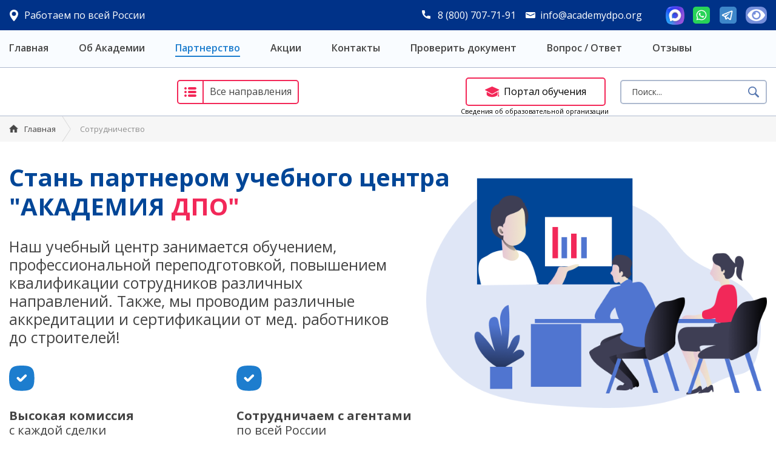

--- FILE ---
content_type: text/html; charset=UTF-8
request_url: https://academydpo.org/sotrudnichestvo
body_size: 286585
content:
<!DOCTYPE html>
<html lang="ru">
<head>
	<meta charset="UTF-8">
	<meta name="viewport" content="width=device-width, initial-scale=1">
	<meta name='robots' content='index, follow, max-image-preview:large, max-snippet:-1, max-video-preview:-1' />

	<title>Партнерство с Академией ДПО, заработок онлайн на франшизе</title>
	<meta name="description" content="Академия ДПО предлагает принять участие в партнерской программе в качестве агента. Стабильный заработок на образовательных и консалтинговых услугах!" />
	<link rel="canonical" href="https://academydpo.org/sotrudnichestvo" />
	<meta property="og:locale" content="ru_RU" />
	<meta property="og:type" content="article" />
	<meta property="og:title" content="Партнерство с Академией ДПО, заработок онлайн на франшизе" />
	<meta property="og:description" content="Академия ДПО предлагает принять участие в партнерской программе в качестве агента. Стабильный заработок на образовательных и консалтинговых услугах!" />
	<meta property="og:url" content="https://academydpo.org/sotrudnichestvo" />
	<meta property="og:site_name" content="Академия ДПО - Дистанционное обучение. Дополнительное профессиональное образование дистанционно" />
	<meta property="article:modified_time" content="2023-06-28T05:02:40+00:00" />
	<meta name="twitter:card" content="summary_large_image" />
	<style media="all">@import url("https://fonts.googleapis.com/css?family=Open+Sans:300,300i,400,400i,600,600i,700,700i,800,800i&display=swap&subset=cyrillic");
@charset "UTF-8";.wp-block-archives{box-sizing:border-box}.wp-block-archives-dropdown label{display:block}.wp-block-avatar{line-height:0}.wp-block-avatar,.wp-block-avatar img{box-sizing:border-box}.wp-block-avatar.aligncenter{text-align:center}.wp-block-audio{box-sizing:border-box}.wp-block-audio figcaption{margin-bottom:1em;margin-top:.5em}.wp-block-audio audio{min-width:300px;width:100%}.wp-block-button__link{box-sizing:border-box;cursor:pointer;display:inline-block;text-align:center;word-break:break-word}.wp-block-button__link.aligncenter{text-align:center}.wp-block-button__link.alignright{text-align:right}:where(.wp-block-button__link){border-radius:9999px;box-shadow:none;padding:calc(.667em + 2px) calc(1.333em + 2px);text-decoration:none}.wp-block-button[style*=text-decoration] .wp-block-button__link{text-decoration:inherit}.wp-block-buttons>.wp-block-button.has-custom-width{max-width:none}.wp-block-buttons>.wp-block-button.has-custom-width .wp-block-button__link{width:100%}.wp-block-buttons>.wp-block-button.has-custom-font-size .wp-block-button__link{font-size:inherit}.wp-block-buttons>.wp-block-button.wp-block-button__width-25{width:calc(25% - var(--wp--style--block-gap, .5em)*.75)}.wp-block-buttons>.wp-block-button.wp-block-button__width-50{width:calc(50% - var(--wp--style--block-gap, .5em)*.5)}.wp-block-buttons>.wp-block-button.wp-block-button__width-75{width:calc(75% - var(--wp--style--block-gap, .5em)*.25)}.wp-block-buttons>.wp-block-button.wp-block-button__width-100{flex-basis:100%;width:100%}.wp-block-buttons.is-vertical>.wp-block-button.wp-block-button__width-25{width:25%}.wp-block-buttons.is-vertical>.wp-block-button.wp-block-button__width-50{width:50%}.wp-block-buttons.is-vertical>.wp-block-button.wp-block-button__width-75{width:75%}.wp-block-button.is-style-squared,.wp-block-button__link.wp-block-button.is-style-squared{border-radius:0}.wp-block-button.no-border-radius,.wp-block-button__link.no-border-radius{border-radius:0!important}.wp-block-button .wp-block-button__link.is-style-outline,.wp-block-button.is-style-outline>.wp-block-button__link{border:2px solid;padding:.667em 1.333em}.wp-block-button .wp-block-button__link.is-style-outline:not(.has-text-color),.wp-block-button.is-style-outline>.wp-block-button__link:not(.has-text-color){color:currentColor}.wp-block-button .wp-block-button__link.is-style-outline:not(.has-background),.wp-block-button.is-style-outline>.wp-block-button__link:not(.has-background){background-color:transparent;background-image:none}.wp-block-button .wp-block-button__link:where(.has-border-color){border-width:initial}.wp-block-button .wp-block-button__link:where([style*=border-top-color]){border-top-width:medium}.wp-block-button .wp-block-button__link:where([style*=border-right-color]){border-right-width:medium}.wp-block-button .wp-block-button__link:where([style*=border-bottom-color]){border-bottom-width:medium}.wp-block-button .wp-block-button__link:where([style*=border-left-color]){border-left-width:medium}.wp-block-button .wp-block-button__link:where([style*=border-style]){border-width:initial}.wp-block-button .wp-block-button__link:where([style*=border-top-style]){border-top-width:medium}.wp-block-button .wp-block-button__link:where([style*=border-right-style]){border-right-width:medium}.wp-block-button .wp-block-button__link:where([style*=border-bottom-style]){border-bottom-width:medium}.wp-block-button .wp-block-button__link:where([style*=border-left-style]){border-left-width:medium}.wp-block-buttons.is-vertical{flex-direction:column}.wp-block-buttons.is-vertical>.wp-block-button:last-child{margin-bottom:0}.wp-block-buttons>.wp-block-button{display:inline-block;margin:0}.wp-block-buttons.is-content-justification-left{justify-content:flex-start}.wp-block-buttons.is-content-justification-left.is-vertical{align-items:flex-start}.wp-block-buttons.is-content-justification-center{justify-content:center}.wp-block-buttons.is-content-justification-center.is-vertical{align-items:center}.wp-block-buttons.is-content-justification-right{justify-content:flex-end}.wp-block-buttons.is-content-justification-right.is-vertical{align-items:flex-end}.wp-block-buttons.is-content-justification-space-between{justify-content:space-between}.wp-block-buttons.aligncenter{text-align:center}.wp-block-buttons:not(.is-content-justification-space-between,.is-content-justification-right,.is-content-justification-left,.is-content-justification-center) .wp-block-button.aligncenter{margin-left:auto;margin-right:auto;width:100%}.wp-block-buttons[style*=text-decoration] .wp-block-button,.wp-block-buttons[style*=text-decoration] .wp-block-button__link{text-decoration:inherit}.wp-block-buttons.has-custom-font-size .wp-block-button__link{font-size:inherit}.wp-block-button.aligncenter,.wp-block-calendar{text-align:center}.wp-block-calendar td,.wp-block-calendar th{border:1px solid;padding:.25em}.wp-block-calendar th{font-weight:400}.wp-block-calendar caption{background-color:inherit}.wp-block-calendar table{border-collapse:collapse;width:100%}.wp-block-calendar table:where(:not(.has-text-color)){color:#40464d}.wp-block-calendar table:where(:not(.has-text-color)) td,.wp-block-calendar table:where(:not(.has-text-color)) th{border-color:#ddd}.wp-block-calendar table.has-background th{background-color:inherit}.wp-block-calendar table.has-text-color th{color:inherit}:where(.wp-block-calendar table:not(.has-background) th){background:#ddd}.wp-block-categories{box-sizing:border-box}.wp-block-categories.alignleft{margin-right:2em}.wp-block-categories.alignright{margin-left:2em}.wp-block-categories.wp-block-categories-dropdown.aligncenter{text-align:center}.wp-block-code{box-sizing:border-box}.wp-block-code code{display:block;font-family:inherit;overflow-wrap:break-word;white-space:pre-wrap}.wp-block-columns{align-items:normal!important;box-sizing:border-box;display:flex;flex-wrap:wrap!important}@media (min-width:782px){.wp-block-columns{flex-wrap:nowrap!important}}.wp-block-columns.are-vertically-aligned-top{align-items:flex-start}.wp-block-columns.are-vertically-aligned-center{align-items:center}.wp-block-columns.are-vertically-aligned-bottom{align-items:flex-end}@media (max-width:781px){.wp-block-columns:not(.is-not-stacked-on-mobile)>.wp-block-column{flex-basis:100%!important}}@media (min-width:782px){.wp-block-columns:not(.is-not-stacked-on-mobile)>.wp-block-column{flex-basis:0;flex-grow:1}.wp-block-columns:not(.is-not-stacked-on-mobile)>.wp-block-column[style*=flex-basis]{flex-grow:0}}.wp-block-columns.is-not-stacked-on-mobile{flex-wrap:nowrap!important}.wp-block-columns.is-not-stacked-on-mobile>.wp-block-column{flex-basis:0;flex-grow:1}.wp-block-columns.is-not-stacked-on-mobile>.wp-block-column[style*=flex-basis]{flex-grow:0}:where(.wp-block-columns){margin-bottom:1.75em}:where(.wp-block-columns.has-background){padding:1.25em 2.375em}.wp-block-column{flex-grow:1;min-width:0;overflow-wrap:break-word;word-break:break-word}.wp-block-column.is-vertically-aligned-top{align-self:flex-start}.wp-block-column.is-vertically-aligned-center{align-self:center}.wp-block-column.is-vertically-aligned-bottom{align-self:flex-end}.wp-block-column.is-vertically-aligned-bottom,.wp-block-column.is-vertically-aligned-center,.wp-block-column.is-vertically-aligned-top{width:100%}.wp-block-post-comments{box-sizing:border-box}.wp-block-post-comments .alignleft{float:left}.wp-block-post-comments .alignright{float:right}.wp-block-post-comments .navigation:after{clear:both;content:"";display:table}.wp-block-post-comments .commentlist{clear:both;list-style:none;margin:0;padding:0}.wp-block-post-comments .commentlist .comment{min-height:2.25em;padding-left:3.25em}.wp-block-post-comments .commentlist .comment p{font-size:1em;line-height:1.8;margin:1em 0}.wp-block-post-comments .commentlist .children{list-style:none;margin:0;padding:0}.wp-block-post-comments .comment-author{line-height:1.5}.wp-block-post-comments .comment-author .avatar{border-radius:1.5em;display:block;float:left;height:2.5em;margin-right:.75em;margin-top:.5em;width:2.5em}.wp-block-post-comments .comment-author cite{font-style:normal}.wp-block-post-comments .comment-meta{font-size:.875em;line-height:1.5}.wp-block-post-comments .comment-meta b{font-weight:400}.wp-block-post-comments .comment-meta .comment-awaiting-moderation{display:block;margin-bottom:1em;margin-top:1em}.wp-block-post-comments .comment-body .commentmetadata{font-size:.875em}.wp-block-post-comments .comment-form-author label,.wp-block-post-comments .comment-form-comment label,.wp-block-post-comments .comment-form-email label,.wp-block-post-comments .comment-form-url label{display:block;margin-bottom:.25em}.wp-block-post-comments .comment-form input:not([type=submit]):not([type=checkbox]),.wp-block-post-comments .comment-form textarea{box-sizing:border-box;display:block;width:100%}.wp-block-post-comments .comment-form-cookies-consent{display:flex;gap:.25em}.wp-block-post-comments .comment-form-cookies-consent #wp-comment-cookies-consent{margin-top:.35em}.wp-block-post-comments .comment-reply-title{margin-bottom:0}.wp-block-post-comments .comment-reply-title :where(small){font-size:var(--wp--preset--font-size--medium,smaller);margin-left:.5em}.wp-block-post-comments .reply{font-size:.875em;margin-bottom:1.4em}.wp-block-post-comments input:not([type=submit]),.wp-block-post-comments textarea{border:1px solid #949494;font-family:inherit;font-size:1em}.wp-block-post-comments input:not([type=submit]):not([type=checkbox]),.wp-block-post-comments textarea{padding:calc(.667em + 2px)}:where(.wp-block-post-comments input[type=submit]){border:none}.wp-block-comments-pagination>.wp-block-comments-pagination-next,.wp-block-comments-pagination>.wp-block-comments-pagination-numbers,.wp-block-comments-pagination>.wp-block-comments-pagination-previous{margin-bottom:.5em;margin-right:.5em}.wp-block-comments-pagination>.wp-block-comments-pagination-next:last-child,.wp-block-comments-pagination>.wp-block-comments-pagination-numbers:last-child,.wp-block-comments-pagination>.wp-block-comments-pagination-previous:last-child{margin-right:0}.wp-block-comments-pagination .wp-block-comments-pagination-previous-arrow{display:inline-block;margin-right:1ch}.wp-block-comments-pagination .wp-block-comments-pagination-previous-arrow:not(.is-arrow-chevron){transform:scaleX(1)}.wp-block-comments-pagination .wp-block-comments-pagination-next-arrow{display:inline-block;margin-left:1ch}.wp-block-comments-pagination .wp-block-comments-pagination-next-arrow:not(.is-arrow-chevron){transform:scaleX(1)}.wp-block-comments-pagination.aligncenter{justify-content:center}.wp-block-comment-template{box-sizing:border-box;list-style:none;margin-bottom:0;max-width:100%;padding:0}.wp-block-comment-template li{clear:both}.wp-block-comment-template ol{list-style:none;margin-bottom:0;max-width:100%;padding-left:2rem}.wp-block-comment-template.alignleft{float:left}.wp-block-comment-template.aligncenter{margin-left:auto;margin-right:auto;width:-moz-fit-content;width:fit-content}.wp-block-comment-template.alignright{float:right}.wp-block-cover,.wp-block-cover-image{align-items:center;background-position:50%;box-sizing:border-box;display:flex;justify-content:center;min-height:430px;overflow:hidden;overflow:clip;padding:1em;position:relative}.wp-block-cover .has-background-dim:not([class*=-background-color]),.wp-block-cover-image .has-background-dim:not([class*=-background-color]),.wp-block-cover-image.has-background-dim:not([class*=-background-color]),.wp-block-cover.has-background-dim:not([class*=-background-color]){background-color:#000}.wp-block-cover .has-background-dim.has-background-gradient,.wp-block-cover-image .has-background-dim.has-background-gradient{background-color:transparent}.wp-block-cover-image.has-background-dim:before,.wp-block-cover.has-background-dim:before{background-color:inherit;content:""}.wp-block-cover .wp-block-cover__background,.wp-block-cover .wp-block-cover__gradient-background,.wp-block-cover-image .wp-block-cover__background,.wp-block-cover-image .wp-block-cover__gradient-background,.wp-block-cover-image.has-background-dim:not(.has-background-gradient):before,.wp-block-cover.has-background-dim:not(.has-background-gradient):before{bottom:0;left:0;opacity:.5;position:absolute;right:0;top:0;z-index:1}.wp-block-cover-image.has-background-dim.has-background-dim-10 .wp-block-cover__background,.wp-block-cover-image.has-background-dim.has-background-dim-10 .wp-block-cover__gradient-background,.wp-block-cover-image.has-background-dim.has-background-dim-10:not(.has-background-gradient):before,.wp-block-cover.has-background-dim.has-background-dim-10 .wp-block-cover__background,.wp-block-cover.has-background-dim.has-background-dim-10 .wp-block-cover__gradient-background,.wp-block-cover.has-background-dim.has-background-dim-10:not(.has-background-gradient):before{opacity:.1}.wp-block-cover-image.has-background-dim.has-background-dim-20 .wp-block-cover__background,.wp-block-cover-image.has-background-dim.has-background-dim-20 .wp-block-cover__gradient-background,.wp-block-cover-image.has-background-dim.has-background-dim-20:not(.has-background-gradient):before,.wp-block-cover.has-background-dim.has-background-dim-20 .wp-block-cover__background,.wp-block-cover.has-background-dim.has-background-dim-20 .wp-block-cover__gradient-background,.wp-block-cover.has-background-dim.has-background-dim-20:not(.has-background-gradient):before{opacity:.2}.wp-block-cover-image.has-background-dim.has-background-dim-30 .wp-block-cover__background,.wp-block-cover-image.has-background-dim.has-background-dim-30 .wp-block-cover__gradient-background,.wp-block-cover-image.has-background-dim.has-background-dim-30:not(.has-background-gradient):before,.wp-block-cover.has-background-dim.has-background-dim-30 .wp-block-cover__background,.wp-block-cover.has-background-dim.has-background-dim-30 .wp-block-cover__gradient-background,.wp-block-cover.has-background-dim.has-background-dim-30:not(.has-background-gradient):before{opacity:.3}.wp-block-cover-image.has-background-dim.has-background-dim-40 .wp-block-cover__background,.wp-block-cover-image.has-background-dim.has-background-dim-40 .wp-block-cover__gradient-background,.wp-block-cover-image.has-background-dim.has-background-dim-40:not(.has-background-gradient):before,.wp-block-cover.has-background-dim.has-background-dim-40 .wp-block-cover__background,.wp-block-cover.has-background-dim.has-background-dim-40 .wp-block-cover__gradient-background,.wp-block-cover.has-background-dim.has-background-dim-40:not(.has-background-gradient):before{opacity:.4}.wp-block-cover-image.has-background-dim.has-background-dim-50 .wp-block-cover__background,.wp-block-cover-image.has-background-dim.has-background-dim-50 .wp-block-cover__gradient-background,.wp-block-cover-image.has-background-dim.has-background-dim-50:not(.has-background-gradient):before,.wp-block-cover.has-background-dim.has-background-dim-50 .wp-block-cover__background,.wp-block-cover.has-background-dim.has-background-dim-50 .wp-block-cover__gradient-background,.wp-block-cover.has-background-dim.has-background-dim-50:not(.has-background-gradient):before{opacity:.5}.wp-block-cover-image.has-background-dim.has-background-dim-60 .wp-block-cover__background,.wp-block-cover-image.has-background-dim.has-background-dim-60 .wp-block-cover__gradient-background,.wp-block-cover-image.has-background-dim.has-background-dim-60:not(.has-background-gradient):before,.wp-block-cover.has-background-dim.has-background-dim-60 .wp-block-cover__background,.wp-block-cover.has-background-dim.has-background-dim-60 .wp-block-cover__gradient-background,.wp-block-cover.has-background-dim.has-background-dim-60:not(.has-background-gradient):before{opacity:.6}.wp-block-cover-image.has-background-dim.has-background-dim-70 .wp-block-cover__background,.wp-block-cover-image.has-background-dim.has-background-dim-70 .wp-block-cover__gradient-background,.wp-block-cover-image.has-background-dim.has-background-dim-70:not(.has-background-gradient):before,.wp-block-cover.has-background-dim.has-background-dim-70 .wp-block-cover__background,.wp-block-cover.has-background-dim.has-background-dim-70 .wp-block-cover__gradient-background,.wp-block-cover.has-background-dim.has-background-dim-70:not(.has-background-gradient):before{opacity:.7}.wp-block-cover-image.has-background-dim.has-background-dim-80 .wp-block-cover__background,.wp-block-cover-image.has-background-dim.has-background-dim-80 .wp-block-cover__gradient-background,.wp-block-cover-image.has-background-dim.has-background-dim-80:not(.has-background-gradient):before,.wp-block-cover.has-background-dim.has-background-dim-80 .wp-block-cover__background,.wp-block-cover.has-background-dim.has-background-dim-80 .wp-block-cover__gradient-background,.wp-block-cover.has-background-dim.has-background-dim-80:not(.has-background-gradient):before{opacity:.8}.wp-block-cover-image.has-background-dim.has-background-dim-90 .wp-block-cover__background,.wp-block-cover-image.has-background-dim.has-background-dim-90 .wp-block-cover__gradient-background,.wp-block-cover-image.has-background-dim.has-background-dim-90:not(.has-background-gradient):before,.wp-block-cover.has-background-dim.has-background-dim-90 .wp-block-cover__background,.wp-block-cover.has-background-dim.has-background-dim-90 .wp-block-cover__gradient-background,.wp-block-cover.has-background-dim.has-background-dim-90:not(.has-background-gradient):before{opacity:.9}.wp-block-cover-image.has-background-dim.has-background-dim-100 .wp-block-cover__background,.wp-block-cover-image.has-background-dim.has-background-dim-100 .wp-block-cover__gradient-background,.wp-block-cover-image.has-background-dim.has-background-dim-100:not(.has-background-gradient):before,.wp-block-cover.has-background-dim.has-background-dim-100 .wp-block-cover__background,.wp-block-cover.has-background-dim.has-background-dim-100 .wp-block-cover__gradient-background,.wp-block-cover.has-background-dim.has-background-dim-100:not(.has-background-gradient):before{opacity:1}.wp-block-cover .wp-block-cover__background.has-background-dim.has-background-dim-0,.wp-block-cover .wp-block-cover__gradient-background.has-background-dim.has-background-dim-0,.wp-block-cover-image .wp-block-cover__background.has-background-dim.has-background-dim-0,.wp-block-cover-image .wp-block-cover__gradient-background.has-background-dim.has-background-dim-0{opacity:0}.wp-block-cover .wp-block-cover__background.has-background-dim.has-background-dim-10,.wp-block-cover .wp-block-cover__gradient-background.has-background-dim.has-background-dim-10,.wp-block-cover-image .wp-block-cover__background.has-background-dim.has-background-dim-10,.wp-block-cover-image .wp-block-cover__gradient-background.has-background-dim.has-background-dim-10{opacity:.1}.wp-block-cover .wp-block-cover__background.has-background-dim.has-background-dim-20,.wp-block-cover .wp-block-cover__gradient-background.has-background-dim.has-background-dim-20,.wp-block-cover-image .wp-block-cover__background.has-background-dim.has-background-dim-20,.wp-block-cover-image .wp-block-cover__gradient-background.has-background-dim.has-background-dim-20{opacity:.2}.wp-block-cover .wp-block-cover__background.has-background-dim.has-background-dim-30,.wp-block-cover .wp-block-cover__gradient-background.has-background-dim.has-background-dim-30,.wp-block-cover-image .wp-block-cover__background.has-background-dim.has-background-dim-30,.wp-block-cover-image .wp-block-cover__gradient-background.has-background-dim.has-background-dim-30{opacity:.3}.wp-block-cover .wp-block-cover__background.has-background-dim.has-background-dim-40,.wp-block-cover .wp-block-cover__gradient-background.has-background-dim.has-background-dim-40,.wp-block-cover-image .wp-block-cover__background.has-background-dim.has-background-dim-40,.wp-block-cover-image .wp-block-cover__gradient-background.has-background-dim.has-background-dim-40{opacity:.4}.wp-block-cover .wp-block-cover__background.has-background-dim.has-background-dim-50,.wp-block-cover .wp-block-cover__gradient-background.has-background-dim.has-background-dim-50,.wp-block-cover-image .wp-block-cover__background.has-background-dim.has-background-dim-50,.wp-block-cover-image .wp-block-cover__gradient-background.has-background-dim.has-background-dim-50{opacity:.5}.wp-block-cover .wp-block-cover__background.has-background-dim.has-background-dim-60,.wp-block-cover .wp-block-cover__gradient-background.has-background-dim.has-background-dim-60,.wp-block-cover-image .wp-block-cover__background.has-background-dim.has-background-dim-60,.wp-block-cover-image .wp-block-cover__gradient-background.has-background-dim.has-background-dim-60{opacity:.6}.wp-block-cover .wp-block-cover__background.has-background-dim.has-background-dim-70,.wp-block-cover .wp-block-cover__gradient-background.has-background-dim.has-background-dim-70,.wp-block-cover-image .wp-block-cover__background.has-background-dim.has-background-dim-70,.wp-block-cover-image .wp-block-cover__gradient-background.has-background-dim.has-background-dim-70{opacity:.7}.wp-block-cover .wp-block-cover__background.has-background-dim.has-background-dim-80,.wp-block-cover .wp-block-cover__gradient-background.has-background-dim.has-background-dim-80,.wp-block-cover-image .wp-block-cover__background.has-background-dim.has-background-dim-80,.wp-block-cover-image .wp-block-cover__gradient-background.has-background-dim.has-background-dim-80{opacity:.8}.wp-block-cover .wp-block-cover__background.has-background-dim.has-background-dim-90,.wp-block-cover .wp-block-cover__gradient-background.has-background-dim.has-background-dim-90,.wp-block-cover-image .wp-block-cover__background.has-background-dim.has-background-dim-90,.wp-block-cover-image .wp-block-cover__gradient-background.has-background-dim.has-background-dim-90{opacity:.9}.wp-block-cover .wp-block-cover__background.has-background-dim.has-background-dim-100,.wp-block-cover .wp-block-cover__gradient-background.has-background-dim.has-background-dim-100,.wp-block-cover-image .wp-block-cover__background.has-background-dim.has-background-dim-100,.wp-block-cover-image .wp-block-cover__gradient-background.has-background-dim.has-background-dim-100{opacity:1}.wp-block-cover-image.alignleft,.wp-block-cover-image.alignright,.wp-block-cover.alignleft,.wp-block-cover.alignright{max-width:420px;width:100%}.wp-block-cover-image:after,.wp-block-cover:after{content:"";display:block;font-size:0;min-height:inherit}@supports (position:sticky){.wp-block-cover-image:after,.wp-block-cover:after{content:none}}.wp-block-cover-image.aligncenter,.wp-block-cover-image.alignleft,.wp-block-cover-image.alignright,.wp-block-cover.aligncenter,.wp-block-cover.alignleft,.wp-block-cover.alignright{display:flex}.wp-block-cover .wp-block-cover__inner-container,.wp-block-cover-image .wp-block-cover__inner-container{color:inherit;width:100%;z-index:1}.wp-block-cover h1:not(.has-text-color),.wp-block-cover h2:not(.has-text-color),.wp-block-cover h3:not(.has-text-color),.wp-block-cover h4:not(.has-text-color),.wp-block-cover h5:not(.has-text-color),.wp-block-cover h6:not(.has-text-color),.wp-block-cover p:not(.has-text-color),.wp-block-cover-image h1:not(.has-text-color),.wp-block-cover-image h2:not(.has-text-color),.wp-block-cover-image h3:not(.has-text-color),.wp-block-cover-image h4:not(.has-text-color),.wp-block-cover-image h5:not(.has-text-color),.wp-block-cover-image h6:not(.has-text-color),.wp-block-cover-image p:not(.has-text-color){color:inherit}.wp-block-cover-image.is-position-top-left,.wp-block-cover.is-position-top-left{align-items:flex-start;justify-content:flex-start}.wp-block-cover-image.is-position-top-center,.wp-block-cover.is-position-top-center{align-items:flex-start;justify-content:center}.wp-block-cover-image.is-position-top-right,.wp-block-cover.is-position-top-right{align-items:flex-start;justify-content:flex-end}.wp-block-cover-image.is-position-center-left,.wp-block-cover.is-position-center-left{align-items:center;justify-content:flex-start}.wp-block-cover-image.is-position-center-center,.wp-block-cover.is-position-center-center{align-items:center;justify-content:center}.wp-block-cover-image.is-position-center-right,.wp-block-cover.is-position-center-right{align-items:center;justify-content:flex-end}.wp-block-cover-image.is-position-bottom-left,.wp-block-cover.is-position-bottom-left{align-items:flex-end;justify-content:flex-start}.wp-block-cover-image.is-position-bottom-center,.wp-block-cover.is-position-bottom-center{align-items:flex-end;justify-content:center}.wp-block-cover-image.is-position-bottom-right,.wp-block-cover.is-position-bottom-right{align-items:flex-end;justify-content:flex-end}.wp-block-cover-image.has-custom-content-position.has-custom-content-position .wp-block-cover__inner-container,.wp-block-cover.has-custom-content-position.has-custom-content-position .wp-block-cover__inner-container{margin:0;width:auto}.wp-block-cover .wp-block-cover__image-background,.wp-block-cover video.wp-block-cover__video-background,.wp-block-cover-image .wp-block-cover__image-background,.wp-block-cover-image video.wp-block-cover__video-background{border:none;bottom:0;box-shadow:none;height:100%;left:0;margin:0;max-height:none;max-width:none;object-fit:cover;outline:none;padding:0;position:absolute;right:0;top:0;width:100%}.wp-block-cover-image.has-parallax,.wp-block-cover.has-parallax,.wp-block-cover__image-background.has-parallax,video.wp-block-cover__video-background.has-parallax{background-attachment:fixed;background-repeat:no-repeat;background-size:cover}@supports (-webkit-touch-callout:inherit){.wp-block-cover-image.has-parallax,.wp-block-cover.has-parallax,.wp-block-cover__image-background.has-parallax,video.wp-block-cover__video-background.has-parallax{background-attachment:scroll}}@media (prefers-reduced-motion:reduce){.wp-block-cover-image.has-parallax,.wp-block-cover.has-parallax,.wp-block-cover__image-background.has-parallax,video.wp-block-cover__video-background.has-parallax{background-attachment:scroll}}.wp-block-cover-image.is-repeated,.wp-block-cover.is-repeated,.wp-block-cover__image-background.is-repeated,video.wp-block-cover__video-background.is-repeated{background-repeat:repeat;background-size:auto}.wp-block-cover__image-background,.wp-block-cover__video-background{z-index:0}.wp-block-cover-image-text,.wp-block-cover-image-text a,.wp-block-cover-image-text a:active,.wp-block-cover-image-text a:focus,.wp-block-cover-image-text a:hover,.wp-block-cover-text,.wp-block-cover-text a,.wp-block-cover-text a:active,.wp-block-cover-text a:focus,.wp-block-cover-text a:hover,section.wp-block-cover-image h2,section.wp-block-cover-image h2 a,section.wp-block-cover-image h2 a:active,section.wp-block-cover-image h2 a:focus,section.wp-block-cover-image h2 a:hover{color:#fff}.wp-block-cover-image .wp-block-cover.has-left-content{justify-content:flex-start}.wp-block-cover-image .wp-block-cover.has-right-content{justify-content:flex-end}.wp-block-cover-image.has-left-content .wp-block-cover-image-text,.wp-block-cover.has-left-content .wp-block-cover-text,section.wp-block-cover-image.has-left-content>h2{margin-left:0;text-align:left}.wp-block-cover-image.has-right-content .wp-block-cover-image-text,.wp-block-cover.has-right-content .wp-block-cover-text,section.wp-block-cover-image.has-right-content>h2{margin-right:0;text-align:right}.wp-block-cover .wp-block-cover-text,.wp-block-cover-image .wp-block-cover-image-text,section.wp-block-cover-image>h2{font-size:2em;line-height:1.25;margin-bottom:0;max-width:840px;padding:.44em;text-align:center;z-index:1}:where(.wp-block-cover-image:not(.has-text-color)),:where(.wp-block-cover:not(.has-text-color)){color:#fff}:where(.wp-block-cover-image.is-light:not(.has-text-color)),:where(.wp-block-cover.is-light:not(.has-text-color)){color:#000}.wp-block-details{box-sizing:border-box;overflow:hidden}.wp-block-details summary{cursor:pointer}.wp-block-details>:not(summary){margin-block-end:0;margin-block-start:var(--wp--style--block-gap)}.wp-block-details>:last-child{margin-bottom:0}.wp-block-embed.alignleft,.wp-block-embed.alignright,.wp-block[data-align=left]>[data-type="core/embed"],.wp-block[data-align=right]>[data-type="core/embed"]{max-width:360px;width:100%}.wp-block-embed.alignleft .wp-block-embed__wrapper,.wp-block-embed.alignright .wp-block-embed__wrapper,.wp-block[data-align=left]>[data-type="core/embed"] .wp-block-embed__wrapper,.wp-block[data-align=right]>[data-type="core/embed"] .wp-block-embed__wrapper{min-width:280px}.wp-block-cover .wp-block-embed{min-height:240px;min-width:320px}.wp-block-embed{overflow-wrap:break-word}.wp-block-embed figcaption{margin-bottom:1em;margin-top:.5em}.wp-block-embed iframe{max-width:100%}.wp-block-embed__wrapper{position:relative}.wp-embed-responsive .wp-has-aspect-ratio .wp-block-embed__wrapper:before{content:"";display:block;padding-top:50%}.wp-embed-responsive .wp-has-aspect-ratio iframe{bottom:0;height:100%;left:0;position:absolute;right:0;top:0;width:100%}.wp-embed-responsive .wp-embed-aspect-21-9 .wp-block-embed__wrapper:before{padding-top:42.85%}.wp-embed-responsive .wp-embed-aspect-18-9 .wp-block-embed__wrapper:before{padding-top:50%}.wp-embed-responsive .wp-embed-aspect-16-9 .wp-block-embed__wrapper:before{padding-top:56.25%}.wp-embed-responsive .wp-embed-aspect-4-3 .wp-block-embed__wrapper:before{padding-top:75%}.wp-embed-responsive .wp-embed-aspect-1-1 .wp-block-embed__wrapper:before{padding-top:100%}.wp-embed-responsive .wp-embed-aspect-9-16 .wp-block-embed__wrapper:before{padding-top:177.77%}.wp-embed-responsive .wp-embed-aspect-1-2 .wp-block-embed__wrapper:before{padding-top:200%}.wp-block-file:not(.wp-element-button){font-size:.8em}.wp-block-file.aligncenter{text-align:center}.wp-block-file.alignright{text-align:right}.wp-block-file *+.wp-block-file__button{margin-left:.75em}:where(.wp-block-file){margin-bottom:1.5em}.wp-block-file__embed{margin-bottom:1em}:where(.wp-block-file__button){border-radius:2em;display:inline-block;padding:.5em 1em}:where(.wp-block-file__button):is(a):active,:where(.wp-block-file__button):is(a):focus,:where(.wp-block-file__button):is(a):hover,:where(.wp-block-file__button):is(a):visited{box-shadow:none;color:#fff;opacity:.85;text-decoration:none}.blocks-gallery-grid:not(.has-nested-images),.wp-block-gallery:not(.has-nested-images){display:flex;flex-wrap:wrap;list-style-type:none;margin:0;padding:0}.blocks-gallery-grid:not(.has-nested-images) .blocks-gallery-image,.blocks-gallery-grid:not(.has-nested-images) .blocks-gallery-item,.wp-block-gallery:not(.has-nested-images) .blocks-gallery-image,.wp-block-gallery:not(.has-nested-images) .blocks-gallery-item{display:flex;flex-direction:column;flex-grow:1;justify-content:center;margin:0 1em 1em 0;position:relative;width:calc(50% - 1em)}.blocks-gallery-grid:not(.has-nested-images) .blocks-gallery-image:nth-of-type(2n),.blocks-gallery-grid:not(.has-nested-images) .blocks-gallery-item:nth-of-type(2n),.wp-block-gallery:not(.has-nested-images) .blocks-gallery-image:nth-of-type(2n),.wp-block-gallery:not(.has-nested-images) .blocks-gallery-item:nth-of-type(2n){margin-right:0}.blocks-gallery-grid:not(.has-nested-images) .blocks-gallery-image figure,.blocks-gallery-grid:not(.has-nested-images) .blocks-gallery-item figure,.wp-block-gallery:not(.has-nested-images) .blocks-gallery-image figure,.wp-block-gallery:not(.has-nested-images) .blocks-gallery-item figure{align-items:flex-end;display:flex;height:100%;justify-content:flex-start;margin:0}.blocks-gallery-grid:not(.has-nested-images) .blocks-gallery-image img,.blocks-gallery-grid:not(.has-nested-images) .blocks-gallery-item img,.wp-block-gallery:not(.has-nested-images) .blocks-gallery-image img,.wp-block-gallery:not(.has-nested-images) .blocks-gallery-item img{display:block;height:auto;max-width:100%;width:auto}.blocks-gallery-grid:not(.has-nested-images) .blocks-gallery-image figcaption,.blocks-gallery-grid:not(.has-nested-images) .blocks-gallery-item figcaption,.wp-block-gallery:not(.has-nested-images) .blocks-gallery-image figcaption,.wp-block-gallery:not(.has-nested-images) .blocks-gallery-item figcaption{background:linear-gradient(0deg,rgba(0,0,0,.7),rgba(0,0,0,.3) 70%,transparent);bottom:0;box-sizing:border-box;color:#fff;font-size:.8em;margin:0;max-height:100%;overflow:auto;padding:3em .77em .7em;position:absolute;text-align:center;width:100%;z-index:2}.blocks-gallery-grid:not(.has-nested-images) .blocks-gallery-image figcaption img,.blocks-gallery-grid:not(.has-nested-images) .blocks-gallery-item figcaption img,.wp-block-gallery:not(.has-nested-images) .blocks-gallery-image figcaption img,.wp-block-gallery:not(.has-nested-images) .blocks-gallery-item figcaption img{display:inline}.blocks-gallery-grid:not(.has-nested-images) figcaption,.wp-block-gallery:not(.has-nested-images) figcaption{flex-grow:1}.blocks-gallery-grid:not(.has-nested-images).is-cropped .blocks-gallery-image a,.blocks-gallery-grid:not(.has-nested-images).is-cropped .blocks-gallery-image img,.blocks-gallery-grid:not(.has-nested-images).is-cropped .blocks-gallery-item a,.blocks-gallery-grid:not(.has-nested-images).is-cropped .blocks-gallery-item img,.wp-block-gallery:not(.has-nested-images).is-cropped .blocks-gallery-image a,.wp-block-gallery:not(.has-nested-images).is-cropped .blocks-gallery-image img,.wp-block-gallery:not(.has-nested-images).is-cropped .blocks-gallery-item a,.wp-block-gallery:not(.has-nested-images).is-cropped .blocks-gallery-item img{flex:1;height:100%;object-fit:cover;width:100%}.blocks-gallery-grid:not(.has-nested-images).columns-1 .blocks-gallery-image,.blocks-gallery-grid:not(.has-nested-images).columns-1 .blocks-gallery-item,.wp-block-gallery:not(.has-nested-images).columns-1 .blocks-gallery-image,.wp-block-gallery:not(.has-nested-images).columns-1 .blocks-gallery-item{margin-right:0;width:100%}@media (min-width:600px){.blocks-gallery-grid:not(.has-nested-images).columns-3 .blocks-gallery-image,.blocks-gallery-grid:not(.has-nested-images).columns-3 .blocks-gallery-item,.wp-block-gallery:not(.has-nested-images).columns-3 .blocks-gallery-image,.wp-block-gallery:not(.has-nested-images).columns-3 .blocks-gallery-item{margin-right:1em;width:calc(33.33333% - .66667em)}.blocks-gallery-grid:not(.has-nested-images).columns-4 .blocks-gallery-image,.blocks-gallery-grid:not(.has-nested-images).columns-4 .blocks-gallery-item,.wp-block-gallery:not(.has-nested-images).columns-4 .blocks-gallery-image,.wp-block-gallery:not(.has-nested-images).columns-4 .blocks-gallery-item{margin-right:1em;width:calc(25% - .75em)}.blocks-gallery-grid:not(.has-nested-images).columns-5 .blocks-gallery-image,.blocks-gallery-grid:not(.has-nested-images).columns-5 .blocks-gallery-item,.wp-block-gallery:not(.has-nested-images).columns-5 .blocks-gallery-image,.wp-block-gallery:not(.has-nested-images).columns-5 .blocks-gallery-item{margin-right:1em;width:calc(20% - .8em)}.blocks-gallery-grid:not(.has-nested-images).columns-6 .blocks-gallery-image,.blocks-gallery-grid:not(.has-nested-images).columns-6 .blocks-gallery-item,.wp-block-gallery:not(.has-nested-images).columns-6 .blocks-gallery-image,.wp-block-gallery:not(.has-nested-images).columns-6 .blocks-gallery-item{margin-right:1em;width:calc(16.66667% - .83333em)}.blocks-gallery-grid:not(.has-nested-images).columns-7 .blocks-gallery-image,.blocks-gallery-grid:not(.has-nested-images).columns-7 .blocks-gallery-item,.wp-block-gallery:not(.has-nested-images).columns-7 .blocks-gallery-image,.wp-block-gallery:not(.has-nested-images).columns-7 .blocks-gallery-item{margin-right:1em;width:calc(14.28571% - .85714em)}.blocks-gallery-grid:not(.has-nested-images).columns-8 .blocks-gallery-image,.blocks-gallery-grid:not(.has-nested-images).columns-8 .blocks-gallery-item,.wp-block-gallery:not(.has-nested-images).columns-8 .blocks-gallery-image,.wp-block-gallery:not(.has-nested-images).columns-8 .blocks-gallery-item{margin-right:1em;width:calc(12.5% - .875em)}.blocks-gallery-grid:not(.has-nested-images).columns-1 .blocks-gallery-image:nth-of-type(1n),.blocks-gallery-grid:not(.has-nested-images).columns-1 .blocks-gallery-item:nth-of-type(1n),.blocks-gallery-grid:not(.has-nested-images).columns-2 .blocks-gallery-image:nth-of-type(2n),.blocks-gallery-grid:not(.has-nested-images).columns-2 .blocks-gallery-item:nth-of-type(2n),.blocks-gallery-grid:not(.has-nested-images).columns-3 .blocks-gallery-image:nth-of-type(3n),.blocks-gallery-grid:not(.has-nested-images).columns-3 .blocks-gallery-item:nth-of-type(3n),.blocks-gallery-grid:not(.has-nested-images).columns-4 .blocks-gallery-image:nth-of-type(4n),.blocks-gallery-grid:not(.has-nested-images).columns-4 .blocks-gallery-item:nth-of-type(4n),.blocks-gallery-grid:not(.has-nested-images).columns-5 .blocks-gallery-image:nth-of-type(5n),.blocks-gallery-grid:not(.has-nested-images).columns-5 .blocks-gallery-item:nth-of-type(5n),.blocks-gallery-grid:not(.has-nested-images).columns-6 .blocks-gallery-image:nth-of-type(6n),.blocks-gallery-grid:not(.has-nested-images).columns-6 .blocks-gallery-item:nth-of-type(6n),.blocks-gallery-grid:not(.has-nested-images).columns-7 .blocks-gallery-image:nth-of-type(7n),.blocks-gallery-grid:not(.has-nested-images).columns-7 .blocks-gallery-item:nth-of-type(7n),.blocks-gallery-grid:not(.has-nested-images).columns-8 .blocks-gallery-image:nth-of-type(8n),.blocks-gallery-grid:not(.has-nested-images).columns-8 .blocks-gallery-item:nth-of-type(8n),.wp-block-gallery:not(.has-nested-images).columns-1 .blocks-gallery-image:nth-of-type(1n),.wp-block-gallery:not(.has-nested-images).columns-1 .blocks-gallery-item:nth-of-type(1n),.wp-block-gallery:not(.has-nested-images).columns-2 .blocks-gallery-image:nth-of-type(2n),.wp-block-gallery:not(.has-nested-images).columns-2 .blocks-gallery-item:nth-of-type(2n),.wp-block-gallery:not(.has-nested-images).columns-3 .blocks-gallery-image:nth-of-type(3n),.wp-block-gallery:not(.has-nested-images).columns-3 .blocks-gallery-item:nth-of-type(3n),.wp-block-gallery:not(.has-nested-images).columns-4 .blocks-gallery-image:nth-of-type(4n),.wp-block-gallery:not(.has-nested-images).columns-4 .blocks-gallery-item:nth-of-type(4n),.wp-block-gallery:not(.has-nested-images).columns-5 .blocks-gallery-image:nth-of-type(5n),.wp-block-gallery:not(.has-nested-images).columns-5 .blocks-gallery-item:nth-of-type(5n),.wp-block-gallery:not(.has-nested-images).columns-6 .blocks-gallery-image:nth-of-type(6n),.wp-block-gallery:not(.has-nested-images).columns-6 .blocks-gallery-item:nth-of-type(6n),.wp-block-gallery:not(.has-nested-images).columns-7 .blocks-gallery-image:nth-of-type(7n),.wp-block-gallery:not(.has-nested-images).columns-7 .blocks-gallery-item:nth-of-type(7n),.wp-block-gallery:not(.has-nested-images).columns-8 .blocks-gallery-image:nth-of-type(8n),.wp-block-gallery:not(.has-nested-images).columns-8 .blocks-gallery-item:nth-of-type(8n){margin-right:0}}.blocks-gallery-grid:not(.has-nested-images) .blocks-gallery-image:last-child,.blocks-gallery-grid:not(.has-nested-images) .blocks-gallery-item:last-child,.wp-block-gallery:not(.has-nested-images) .blocks-gallery-image:last-child,.wp-block-gallery:not(.has-nested-images) .blocks-gallery-item:last-child{margin-right:0}.blocks-gallery-grid:not(.has-nested-images).alignleft,.blocks-gallery-grid:not(.has-nested-images).alignright,.wp-block-gallery:not(.has-nested-images).alignleft,.wp-block-gallery:not(.has-nested-images).alignright{max-width:420px;width:100%}.blocks-gallery-grid:not(.has-nested-images).aligncenter .blocks-gallery-item figure,.wp-block-gallery:not(.has-nested-images).aligncenter .blocks-gallery-item figure{justify-content:center}.wp-block-gallery:not(.is-cropped) .blocks-gallery-item{align-self:flex-start}figure.wp-block-gallery.has-nested-images{align-items:normal}.wp-block-gallery.has-nested-images figure.wp-block-image:not(#individual-image){margin:0;width:calc(50% - var(--wp--style--unstable-gallery-gap, 16px)/2)}.wp-block-gallery.has-nested-images figure.wp-block-image{box-sizing:border-box;display:flex;flex-direction:column;flex-grow:1;justify-content:center;max-width:100%;position:relative}.wp-block-gallery.has-nested-images figure.wp-block-image>a,.wp-block-gallery.has-nested-images figure.wp-block-image>div{flex-direction:column;flex-grow:1;margin:0}.wp-block-gallery.has-nested-images figure.wp-block-image img{display:block;height:auto;max-width:100%!important;width:auto}.wp-block-gallery.has-nested-images figure.wp-block-image figcaption{background:linear-gradient(0deg,rgba(0,0,0,.7),rgba(0,0,0,.3) 70%,transparent);bottom:0;box-sizing:border-box;color:#fff;font-size:13px;left:0;margin-bottom:0;max-height:60%;overflow:auto;padding:0 8px 8px;position:absolute;text-align:center;width:100%}.wp-block-gallery.has-nested-images figure.wp-block-image figcaption img{display:inline}.wp-block-gallery.has-nested-images figure.wp-block-image figcaption a{color:inherit}.wp-block-gallery.has-nested-images figure.wp-block-image.has-custom-border img{box-sizing:border-box}.wp-block-gallery.has-nested-images figure.wp-block-image.has-custom-border>a,.wp-block-gallery.has-nested-images figure.wp-block-image.has-custom-border>div,.wp-block-gallery.has-nested-images figure.wp-block-image.is-style-rounded>a,.wp-block-gallery.has-nested-images figure.wp-block-image.is-style-rounded>div{flex:1 1 auto}.wp-block-gallery.has-nested-images figure.wp-block-image.has-custom-border figcaption,.wp-block-gallery.has-nested-images figure.wp-block-image.is-style-rounded figcaption{background:none;color:inherit;flex:initial;margin:0;padding:10px 10px 9px;position:relative}.wp-block-gallery.has-nested-images figcaption{flex-basis:100%;flex-grow:1;text-align:center}.wp-block-gallery.has-nested-images:not(.is-cropped) figure.wp-block-image:not(#individual-image){margin-bottom:auto;margin-top:0}.wp-block-gallery.has-nested-images.is-cropped figure.wp-block-image:not(#individual-image){align-self:inherit}.wp-block-gallery.has-nested-images.is-cropped figure.wp-block-image:not(#individual-image)>a,.wp-block-gallery.has-nested-images.is-cropped figure.wp-block-image:not(#individual-image)>div:not(.components-drop-zone){display:flex}.wp-block-gallery.has-nested-images.is-cropped figure.wp-block-image:not(#individual-image) a,.wp-block-gallery.has-nested-images.is-cropped figure.wp-block-image:not(#individual-image) img{flex:1 0 0%;height:100%;object-fit:cover;width:100%}.wp-block-gallery.has-nested-images.columns-1 figure.wp-block-image:not(#individual-image){width:100%}@media (min-width:600px){.wp-block-gallery.has-nested-images.columns-3 figure.wp-block-image:not(#individual-image){width:calc(33.33333% - var(--wp--style--unstable-gallery-gap, 16px)*.66667)}.wp-block-gallery.has-nested-images.columns-4 figure.wp-block-image:not(#individual-image){width:calc(25% - var(--wp--style--unstable-gallery-gap, 16px)*.75)}.wp-block-gallery.has-nested-images.columns-5 figure.wp-block-image:not(#individual-image){width:calc(20% - var(--wp--style--unstable-gallery-gap, 16px)*.8)}.wp-block-gallery.has-nested-images.columns-6 figure.wp-block-image:not(#individual-image){width:calc(16.66667% - var(--wp--style--unstable-gallery-gap, 16px)*.83333)}.wp-block-gallery.has-nested-images.columns-7 figure.wp-block-image:not(#individual-image){width:calc(14.28571% - var(--wp--style--unstable-gallery-gap, 16px)*.85714)}.wp-block-gallery.has-nested-images.columns-8 figure.wp-block-image:not(#individual-image){width:calc(12.5% - var(--wp--style--unstable-gallery-gap, 16px)*.875)}.wp-block-gallery.has-nested-images.columns-default figure.wp-block-image:not(#individual-image){width:calc(33.33% - var(--wp--style--unstable-gallery-gap, 16px)*.66667)}.wp-block-gallery.has-nested-images.columns-default figure.wp-block-image:not(#individual-image):first-child:nth-last-child(2),.wp-block-gallery.has-nested-images.columns-default figure.wp-block-image:not(#individual-image):first-child:nth-last-child(2)~figure.wp-block-image:not(#individual-image){width:calc(50% - var(--wp--style--unstable-gallery-gap, 16px)*.5)}.wp-block-gallery.has-nested-images.columns-default figure.wp-block-image:not(#individual-image):first-child:last-child{width:100%}}.wp-block-gallery.has-nested-images.alignleft,.wp-block-gallery.has-nested-images.alignright{max-width:420px;width:100%}.wp-block-gallery.has-nested-images.aligncenter{justify-content:center}.wp-block-group{box-sizing:border-box}h1.has-background,h2.has-background,h3.has-background,h4.has-background,h5.has-background,h6.has-background{padding:1.25em 2.375em}.wp-block-image img{box-sizing:border-box;height:auto;max-width:100%;vertical-align:bottom}.wp-block-image[style*=border-radius] img,.wp-block-image[style*=border-radius]>a{border-radius:inherit}.wp-block-image.has-custom-border img{box-sizing:border-box}.wp-block-image.aligncenter{text-align:center}.wp-block-image.alignfull img,.wp-block-image.alignwide img{height:auto;width:100%}.wp-block-image .aligncenter,.wp-block-image .alignleft,.wp-block-image .alignright,.wp-block-image.aligncenter,.wp-block-image.alignleft,.wp-block-image.alignright{display:table}.wp-block-image .aligncenter>figcaption,.wp-block-image .alignleft>figcaption,.wp-block-image .alignright>figcaption,.wp-block-image.aligncenter>figcaption,.wp-block-image.alignleft>figcaption,.wp-block-image.alignright>figcaption{caption-side:bottom;display:table-caption}.wp-block-image .alignleft{float:left;margin:.5em 1em .5em 0}.wp-block-image .alignright{float:right;margin:.5em 0 .5em 1em}.wp-block-image .aligncenter{margin-left:auto;margin-right:auto}.wp-block-image figcaption{margin-bottom:1em;margin-top:.5em}.wp-block-image .is-style-rounded img,.wp-block-image.is-style-circle-mask img,.wp-block-image.is-style-rounded img{border-radius:9999px}@supports ((-webkit-mask-image:none) or (mask-image:none)) or (-webkit-mask-image:none){.wp-block-image.is-style-circle-mask img{border-radius:0;-webkit-mask-image:url('data:image/svg+xml;utf8,<svg viewBox="0 0 100 100" xmlns="http://www.w3.org/2000/svg"><circle cx="50" cy="50" r="50"/></svg>');mask-image:url('data:image/svg+xml;utf8,<svg viewBox="0 0 100 100" xmlns="http://www.w3.org/2000/svg"><circle cx="50" cy="50" r="50"/></svg>');mask-mode:alpha;-webkit-mask-position:center;mask-position:center;-webkit-mask-repeat:no-repeat;mask-repeat:no-repeat;-webkit-mask-size:contain;mask-size:contain}}.wp-block-image :where(.has-border-color){border-style:solid}.wp-block-image :where([style*=border-top-color]){border-top-style:solid}.wp-block-image :where([style*=border-right-color]){border-right-style:solid}.wp-block-image :where([style*=border-bottom-color]){border-bottom-style:solid}.wp-block-image :where([style*=border-left-color]){border-left-style:solid}.wp-block-image :where([style*=border-width]){border-style:solid}.wp-block-image :where([style*=border-top-width]){border-top-style:solid}.wp-block-image :where([style*=border-right-width]){border-right-style:solid}.wp-block-image :where([style*=border-bottom-width]){border-bottom-style:solid}.wp-block-image :where([style*=border-left-width]){border-left-style:solid}.wp-block-image figure{margin:0}.wp-lightbox-container .img-container{position:relative}.wp-lightbox-container button{background:none;border:none;cursor:zoom-in;height:100%;position:absolute;width:100%;z-index:100}.wp-lightbox-container button:focus-visible{outline:5px auto #212121;outline:5px auto -webkit-focus-ring-color;outline-offset:5px}.wp-lightbox-overlay{height:100vh;left:0;overflow:hidden;position:fixed;top:0;visibility:hidden;width:100vw;z-index:100000}.wp-lightbox-overlay .close-button{cursor:pointer;padding:0;position:absolute;right:12.5px;top:12.5px;z-index:5000000}.wp-lightbox-overlay .wp-block-image{align-items:center;box-sizing:border-box;display:flex;flex-direction:column;height:100%;justify-content:center;position:absolute;width:100%;z-index:3000000}.wp-lightbox-overlay .wp-block-image figcaption{display:none}.wp-lightbox-overlay .wp-block-image img{max-height:100%;max-width:100%;width:auto}.wp-lightbox-overlay button{background:none;border:none}.wp-lightbox-overlay .scrim{background-color:#fff;height:100%;opacity:.9;position:absolute;width:100%;z-index:2000000}.wp-lightbox-overlay.fade.active{animation:turn-on-visibility .25s both;visibility:visible}.wp-lightbox-overlay.fade.active img{animation:turn-on-visibility .3s both}.wp-lightbox-overlay.fade.hideanimationenabled:not(.active){animation:turn-off-visibility .3s both}.wp-lightbox-overlay.fade.hideanimationenabled:not(.active) img{animation:turn-off-visibility .25s both}.wp-lightbox-overlay.zoom img{height:var(--lightbox-image-max-height);position:absolute;transform-origin:top left;width:var(--lightbox-image-max-width)}.wp-lightbox-overlay.zoom.active{opacity:1;visibility:visible}.wp-lightbox-overlay.zoom.active .wp-block-image img{animation:lightbox-zoom-in .4s forwards}@media (prefers-reduced-motion){.wp-lightbox-overlay.zoom.active .wp-block-image img{animation:turn-on-visibility .4s both}}.wp-lightbox-overlay.zoom.active .scrim{animation:turn-on-visibility .4s forwards}.wp-lightbox-overlay.zoom.hideanimationenabled:not(.active) .wp-block-image img{animation:lightbox-zoom-out .4s forwards}@media (prefers-reduced-motion){.wp-lightbox-overlay.zoom.hideanimationenabled:not(.active) .wp-block-image img{animation:turn-off-visibility .4s both}}.wp-lightbox-overlay.zoom.hideanimationenabled:not(.active) .scrim{animation:turn-off-visibility .4s forwards}html.has-lightbox-open{overflow:hidden}@keyframes turn-on-visibility{0%{opacity:0}to{opacity:1}}@keyframes turn-off-visibility{0%{opacity:1;visibility:visible}99%{opacity:0;visibility:visible}to{opacity:0;visibility:hidden}}@keyframes lightbox-zoom-in{0%{left:var(--lightbox-initial-left-position);top:var(--lightbox-initial-top-position);transform:scale(var(--lightbox-scale-width),var(--lightbox-scale-height))}to{left:var(--lightbox-target-left-position);top:var(--lightbox-target-top-position);transform:scale(1)}}@keyframes lightbox-zoom-out{0%{left:var(--lightbox-target-left-position);top:var(--lightbox-target-top-position);transform:scale(1);visibility:visible}99%{visibility:visible}to{left:var(--lightbox-initial-left-position);top:var(--lightbox-initial-top-position);transform:scale(var(--lightbox-scale-width),var(--lightbox-scale-height))}}ol.wp-block-latest-comments{box-sizing:border-box;margin-left:0}:where(.wp-block-latest-comments:not([style*=line-height] .wp-block-latest-comments__comment)){line-height:1.1}:where(.wp-block-latest-comments:not([style*=line-height] .wp-block-latest-comments__comment-excerpt p)){line-height:1.8}.has-dates :where(.wp-block-latest-comments:not([style*=line-height])),.has-excerpts :where(.wp-block-latest-comments:not([style*=line-height])){line-height:1.5}.wp-block-latest-comments .wp-block-latest-comments{padding-left:0}.wp-block-latest-comments__comment{list-style:none;margin-bottom:1em}.has-avatars .wp-block-latest-comments__comment{list-style:none;min-height:2.25em}.has-avatars .wp-block-latest-comments__comment .wp-block-latest-comments__comment-excerpt,.has-avatars .wp-block-latest-comments__comment .wp-block-latest-comments__comment-meta{margin-left:3.25em}.wp-block-latest-comments__comment-excerpt p{font-size:.875em;margin:.36em 0 1.4em}.wp-block-latest-comments__comment-date{display:block;font-size:.75em}.wp-block-latest-comments .avatar,.wp-block-latest-comments__comment-avatar{border-radius:1.5em;display:block;float:left;height:2.5em;margin-right:.75em;width:2.5em}.wp-block-latest-comments[class*=-font-size] a,.wp-block-latest-comments[style*=font-size] a{font-size:inherit}.wp-block-latest-posts{box-sizing:border-box}.wp-block-latest-posts.alignleft{margin-right:2em}.wp-block-latest-posts.alignright{margin-left:2em}.wp-block-latest-posts.wp-block-latest-posts__list{list-style:none;padding-left:0}.wp-block-latest-posts.wp-block-latest-posts__list li{clear:both}.wp-block-latest-posts.is-grid{display:flex;flex-wrap:wrap;padding:0}.wp-block-latest-posts.is-grid li{margin:0 1.25em 1.25em 0;width:100%}@media (min-width:600px){.wp-block-latest-posts.columns-2 li{width:calc(50% - .625em)}.wp-block-latest-posts.columns-2 li:nth-child(2n){margin-right:0}.wp-block-latest-posts.columns-3 li{width:calc(33.33333% - .83333em)}.wp-block-latest-posts.columns-3 li:nth-child(3n){margin-right:0}.wp-block-latest-posts.columns-4 li{width:calc(25% - .9375em)}.wp-block-latest-posts.columns-4 li:nth-child(4n){margin-right:0}.wp-block-latest-posts.columns-5 li{width:calc(20% - 1em)}.wp-block-latest-posts.columns-5 li:nth-child(5n){margin-right:0}.wp-block-latest-posts.columns-6 li{width:calc(16.66667% - 1.04167em)}.wp-block-latest-posts.columns-6 li:nth-child(6n){margin-right:0}}.wp-block-latest-posts__post-author,.wp-block-latest-posts__post-date{display:block;font-size:.8125em}.wp-block-latest-posts__post-excerpt{margin-bottom:1em;margin-top:.5em}.wp-block-latest-posts__featured-image a{display:inline-block}.wp-block-latest-posts__featured-image img{height:auto;max-width:100%;width:auto}.wp-block-latest-posts__featured-image.alignleft{float:left;margin-right:1em}.wp-block-latest-posts__featured-image.alignright{float:right;margin-left:1em}.wp-block-latest-posts__featured-image.aligncenter{margin-bottom:1em;text-align:center}ol,ul{box-sizing:border-box}ol.has-background,ul.has-background{padding:1.25em 2.375em}.wp-block-media-text{box-sizing:border-box;
  /*!rtl:begin:ignore*/direction:ltr;
  /*!rtl:end:ignore*/display:grid;grid-template-columns:50% 1fr;grid-template-rows:auto}.wp-block-media-text.has-media-on-the-right{grid-template-columns:1fr 50%}.wp-block-media-text.is-vertically-aligned-top .wp-block-media-text__content,.wp-block-media-text.is-vertically-aligned-top .wp-block-media-text__media{align-self:start}.wp-block-media-text .wp-block-media-text__content,.wp-block-media-text .wp-block-media-text__media,.wp-block-media-text.is-vertically-aligned-center .wp-block-media-text__content,.wp-block-media-text.is-vertically-aligned-center .wp-block-media-text__media{align-self:center}.wp-block-media-text.is-vertically-aligned-bottom .wp-block-media-text__content,.wp-block-media-text.is-vertically-aligned-bottom .wp-block-media-text__media{align-self:end}.wp-block-media-text .wp-block-media-text__media{
  /*!rtl:begin:ignore*/grid-column:1;grid-row:1;
  /*!rtl:end:ignore*/margin:0}.wp-block-media-text .wp-block-media-text__content{direction:ltr;
  /*!rtl:begin:ignore*/grid-column:2;grid-row:1;
  /*!rtl:end:ignore*/padding:0 8%;word-break:break-word}.wp-block-media-text.has-media-on-the-right .wp-block-media-text__media{
  /*!rtl:begin:ignore*/grid-column:2;grid-row:1
  /*!rtl:end:ignore*/}.wp-block-media-text.has-media-on-the-right .wp-block-media-text__content{
  /*!rtl:begin:ignore*/grid-column:1;grid-row:1
  /*!rtl:end:ignore*/}.wp-block-media-text__media img,.wp-block-media-text__media video{height:auto;max-width:unset;vertical-align:middle;width:100%}.wp-block-media-text.is-image-fill .wp-block-media-text__media{background-size:cover;height:100%;min-height:250px}.wp-block-media-text.is-image-fill .wp-block-media-text__media>a{display:block;height:100%}.wp-block-media-text.is-image-fill .wp-block-media-text__media img{clip:rect(0,0,0,0);border:0;height:1px;margin:-1px;overflow:hidden;padding:0;position:absolute;width:1px}@media (max-width:600px){.wp-block-media-text.is-stacked-on-mobile{grid-template-columns:100%!important}.wp-block-media-text.is-stacked-on-mobile .wp-block-media-text__media{grid-column:1;grid-row:1}.wp-block-media-text.is-stacked-on-mobile .wp-block-media-text__content{grid-column:1;grid-row:2}}.wp-block-navigation{--navigation-layout-justification-setting:flex-start;--navigation-layout-direction:row;--navigation-layout-wrap:wrap;--navigation-layout-justify:flex-start;--navigation-layout-align:center;position:relative}.wp-block-navigation ul{margin-bottom:0;margin-left:0;margin-top:0;padding-left:0}.wp-block-navigation ul,.wp-block-navigation ul li{list-style:none;padding:0}.wp-block-navigation .wp-block-navigation-item{align-items:center;display:flex;position:relative}.wp-block-navigation .wp-block-navigation-item .wp-block-navigation__submenu-container:empty{display:none}.wp-block-navigation .wp-block-navigation-item__content{display:block}.wp-block-navigation .wp-block-navigation-item__content.wp-block-navigation-item__content{color:inherit}.wp-block-navigation.has-text-decoration-underline .wp-block-navigation-item__content,.wp-block-navigation.has-text-decoration-underline .wp-block-navigation-item__content:active,.wp-block-navigation.has-text-decoration-underline .wp-block-navigation-item__content:focus{text-decoration:underline}.wp-block-navigation.has-text-decoration-line-through .wp-block-navigation-item__content,.wp-block-navigation.has-text-decoration-line-through .wp-block-navigation-item__content:active,.wp-block-navigation.has-text-decoration-line-through .wp-block-navigation-item__content:focus{text-decoration:line-through}.wp-block-navigation:where(:not([class*=has-text-decoration])) a{text-decoration:none}.wp-block-navigation:where(:not([class*=has-text-decoration])) a:active,.wp-block-navigation:where(:not([class*=has-text-decoration])) a:focus{text-decoration:none}.wp-block-navigation .wp-block-navigation__submenu-icon{align-self:center;background-color:inherit;border:none;color:currentColor;display:inline-block;font-size:inherit;height:.6em;line-height:0;margin-left:.25em;padding:0;width:.6em}.wp-block-navigation .wp-block-navigation__submenu-icon svg{stroke:currentColor;display:inline-block;height:inherit;margin-top:.075em;width:inherit}.wp-block-navigation.is-vertical{--navigation-layout-direction:column;--navigation-layout-justify:initial;--navigation-layout-align:flex-start}.wp-block-navigation.no-wrap{--navigation-layout-wrap:nowrap}.wp-block-navigation.items-justified-center{--navigation-layout-justification-setting:center;--navigation-layout-justify:center}.wp-block-navigation.items-justified-center.is-vertical{--navigation-layout-align:center}.wp-block-navigation.items-justified-right{--navigation-layout-justification-setting:flex-end;--navigation-layout-justify:flex-end}.wp-block-navigation.items-justified-right.is-vertical{--navigation-layout-align:flex-end}.wp-block-navigation.items-justified-space-between{--navigation-layout-justification-setting:space-between;--navigation-layout-justify:space-between}.wp-block-navigation .has-child .wp-block-navigation__submenu-container{align-items:normal;background-color:inherit;color:inherit;display:flex;flex-direction:column;height:0;left:-1px;opacity:0;overflow:hidden;position:absolute;top:100%;transition:opacity .1s linear;visibility:hidden;width:0;z-index:2}.wp-block-navigation .has-child .wp-block-navigation__submenu-container>.wp-block-navigation-item>.wp-block-navigation-item__content{display:flex;flex-grow:1}.wp-block-navigation .has-child .wp-block-navigation__submenu-container>.wp-block-navigation-item>.wp-block-navigation-item__content .wp-block-navigation__submenu-icon{margin-left:auto;margin-right:0}.wp-block-navigation .has-child .wp-block-navigation__submenu-container .wp-block-navigation-item__content{margin:0}@media (min-width:782px){.wp-block-navigation .has-child .wp-block-navigation__submenu-container .wp-block-navigation__submenu-container{left:100%;top:-1px}.wp-block-navigation .has-child .wp-block-navigation__submenu-container .wp-block-navigation__submenu-container:before{background:transparent;content:"";display:block;height:100%;position:absolute;right:100%;width:.5em}.wp-block-navigation .has-child .wp-block-navigation__submenu-container .wp-block-navigation__submenu-icon{margin-right:.25em}.wp-block-navigation .has-child .wp-block-navigation__submenu-container .wp-block-navigation__submenu-icon svg{transform:rotate(-90deg)}}.wp-block-navigation .has-child:not(.open-on-click):hover>.wp-block-navigation__submenu-container{height:auto;min-width:200px;opacity:1;overflow:visible;visibility:visible;width:auto}.wp-block-navigation .has-child:not(.open-on-click):not(.open-on-hover-click):focus-within>.wp-block-navigation__submenu-container{height:auto;min-width:200px;opacity:1;overflow:visible;visibility:visible;width:auto}.wp-block-navigation .has-child .wp-block-navigation-submenu__toggle[aria-expanded=true]~.wp-block-navigation__submenu-container{height:auto;min-width:200px;opacity:1;overflow:visible;visibility:visible;width:auto}.wp-block-navigation.has-background .has-child .wp-block-navigation__submenu-container{left:0;top:100%}@media (min-width:782px){.wp-block-navigation.has-background .has-child .wp-block-navigation__submenu-container .wp-block-navigation__submenu-container{left:100%;top:0}}.wp-block-navigation-submenu{display:flex;position:relative}.wp-block-navigation-submenu .wp-block-navigation__submenu-icon svg{stroke:currentColor}button.wp-block-navigation-item__content{background-color:transparent;border:none;color:currentColor;font-family:inherit;font-size:inherit;font-style:inherit;font-weight:inherit;line-height:inherit;text-align:left;text-transform:inherit}.wp-block-navigation-submenu__toggle{cursor:pointer}.wp-block-navigation-item.open-on-click .wp-block-navigation-submenu__toggle{padding-right:.85em}.wp-block-navigation-item.open-on-click .wp-block-navigation-submenu__toggle+.wp-block-navigation__submenu-icon{margin-left:-.6em;pointer-events:none}.wp-block-navigation .wp-block-page-list,.wp-block-navigation__container,.wp-block-navigation__responsive-close,.wp-block-navigation__responsive-container,.wp-block-navigation__responsive-container-content,.wp-block-navigation__responsive-dialog{gap:inherit}:where(.wp-block-navigation.has-background .wp-block-navigation-item a:not(.wp-element-button)),:where(.wp-block-navigation.has-background .wp-block-navigation-submenu a:not(.wp-element-button)){padding:.5em 1em}:where(.wp-block-navigation .wp-block-navigation__submenu-container .wp-block-navigation-item a:not(.wp-element-button)),:where(.wp-block-navigation .wp-block-navigation__submenu-container .wp-block-navigation-submenu a:not(.wp-element-button)),:where(.wp-block-navigation .wp-block-navigation__submenu-container .wp-block-navigation-submenu button.wp-block-navigation-item__content),:where(.wp-block-navigation .wp-block-navigation__submenu-container .wp-block-pages-list__item button.wp-block-navigation-item__content){padding:.5em 1em}.wp-block-navigation.items-justified-right .wp-block-navigation__container .has-child .wp-block-navigation__submenu-container,.wp-block-navigation.items-justified-right .wp-block-page-list>.has-child .wp-block-navigation__submenu-container,.wp-block-navigation.items-justified-space-between .wp-block-page-list>.has-child:last-child .wp-block-navigation__submenu-container,.wp-block-navigation.items-justified-space-between>.wp-block-navigation__container>.has-child:last-child .wp-block-navigation__submenu-container{left:auto;right:0}.wp-block-navigation.items-justified-right .wp-block-navigation__container .has-child .wp-block-navigation__submenu-container .wp-block-navigation__submenu-container,.wp-block-navigation.items-justified-right .wp-block-page-list>.has-child .wp-block-navigation__submenu-container .wp-block-navigation__submenu-container,.wp-block-navigation.items-justified-space-between .wp-block-page-list>.has-child:last-child .wp-block-navigation__submenu-container .wp-block-navigation__submenu-container,.wp-block-navigation.items-justified-space-between>.wp-block-navigation__container>.has-child:last-child .wp-block-navigation__submenu-container .wp-block-navigation__submenu-container{left:-1px;right:-1px}@media (min-width:782px){.wp-block-navigation.items-justified-right .wp-block-navigation__container .has-child .wp-block-navigation__submenu-container .wp-block-navigation__submenu-container,.wp-block-navigation.items-justified-right .wp-block-page-list>.has-child .wp-block-navigation__submenu-container .wp-block-navigation__submenu-container,.wp-block-navigation.items-justified-space-between .wp-block-page-list>.has-child:last-child .wp-block-navigation__submenu-container .wp-block-navigation__submenu-container,.wp-block-navigation.items-justified-space-between>.wp-block-navigation__container>.has-child:last-child .wp-block-navigation__submenu-container .wp-block-navigation__submenu-container{left:auto;right:100%}}.wp-block-navigation:not(.has-background) .wp-block-navigation__submenu-container{background-color:#fff;border:1px solid rgba(0,0,0,.15);color:#000}.wp-block-navigation__container{align-items:var(--navigation-layout-align,initial);display:flex;flex-direction:var(--navigation-layout-direction,initial);flex-wrap:var(--navigation-layout-wrap,wrap);justify-content:var(--navigation-layout-justify,initial);list-style:none;margin:0;padding-left:0}.wp-block-navigation__container .is-responsive{display:none}.wp-block-navigation__container:only-child,.wp-block-page-list:only-child{flex-grow:1}@keyframes overlay-menu__fade-in-animation{0%{opacity:0;transform:translateY(.5em)}to{opacity:1;transform:translateY(0)}}.wp-block-navigation__responsive-container{bottom:0;display:none;left:0;position:fixed;right:0;top:0}.wp-block-navigation__responsive-container .wp-block-navigation-link a{color:inherit}.wp-block-navigation__responsive-container .wp-block-navigation__responsive-container-content{align-items:var(--navigation-layout-align,initial);display:flex;flex-direction:var(--navigation-layout-direction,initial);flex-wrap:var(--navigation-layout-wrap,wrap);justify-content:var(--navigation-layout-justify,initial)}.wp-block-navigation__responsive-container:not(.is-menu-open.is-menu-open){background-color:inherit!important;color:inherit!important}.wp-block-navigation__responsive-container.is-menu-open{animation:overlay-menu__fade-in-animation .1s ease-out;animation-fill-mode:forwards;background-color:inherit;display:flex;flex-direction:column;overflow:auto;padding:var(--wp--style--root--padding-top,2rem) var(--wp--style--root--padding-right,2rem) var(--wp--style--root--padding-bottom,2rem) var(--wp--style--root--padding-left,2rem);z-index:100000}@media (prefers-reduced-motion:reduce){.wp-block-navigation__responsive-container.is-menu-open{animation-delay:0s;animation-duration:1ms}}.wp-block-navigation__responsive-container.is-menu-open .wp-block-navigation__responsive-container-content{align-items:var(--navigation-layout-justification-setting,inherit);display:flex;flex-direction:column;flex-wrap:nowrap;overflow:visible;padding-top:calc(2rem + 24px)}.wp-block-navigation__responsive-container.is-menu-open .wp-block-navigation__responsive-container-content,.wp-block-navigation__responsive-container.is-menu-open .wp-block-navigation__responsive-container-content .wp-block-navigation__container,.wp-block-navigation__responsive-container.is-menu-open .wp-block-navigation__responsive-container-content .wp-block-page-list{justify-content:flex-start}.wp-block-navigation__responsive-container.is-menu-open .wp-block-navigation__responsive-container-content .wp-block-navigation__submenu-icon{display:none}.wp-block-navigation__responsive-container.is-menu-open .wp-block-navigation__responsive-container-content .has-child .wp-block-navigation__submenu-container{border:none;height:auto;min-width:200px;opacity:1;overflow:initial;padding-left:2rem;padding-right:2rem;position:static;visibility:visible;width:auto}.wp-block-navigation__responsive-container.is-menu-open .wp-block-navigation__responsive-container-content .wp-block-navigation__container,.wp-block-navigation__responsive-container.is-menu-open .wp-block-navigation__responsive-container-content .wp-block-navigation__submenu-container{gap:inherit}.wp-block-navigation__responsive-container.is-menu-open .wp-block-navigation__responsive-container-content .wp-block-navigation__submenu-container{padding-top:var(--wp--style--block-gap,2em)}.wp-block-navigation__responsive-container.is-menu-open .wp-block-navigation__responsive-container-content .wp-block-navigation-item__content{padding:0}.wp-block-navigation__responsive-container.is-menu-open .wp-block-navigation__responsive-container-content .wp-block-navigation-item,.wp-block-navigation__responsive-container.is-menu-open .wp-block-navigation__responsive-container-content .wp-block-navigation__container,.wp-block-navigation__responsive-container.is-menu-open .wp-block-navigation__responsive-container-content .wp-block-page-list{align-items:var(--navigation-layout-justification-setting,initial);display:flex;flex-direction:column}.wp-block-navigation__responsive-container.is-menu-open .wp-block-navigation-item,.wp-block-navigation__responsive-container.is-menu-open .wp-block-navigation-item .wp-block-navigation__submenu-container,.wp-block-navigation__responsive-container.is-menu-open .wp-block-page-list{background:transparent!important;color:inherit!important}.wp-block-navigation__responsive-container.is-menu-open .wp-block-navigation__submenu-container.wp-block-navigation__submenu-container.wp-block-navigation__submenu-container.wp-block-navigation__submenu-container{left:auto;right:auto}@media (min-width:600px){.wp-block-navigation__responsive-container:not(.hidden-by-default):not(.is-menu-open){background-color:inherit;display:block;position:relative;width:100%;z-index:auto}.wp-block-navigation__responsive-container:not(.hidden-by-default):not(.is-menu-open) .wp-block-navigation__responsive-container-close{display:none}.wp-block-navigation__responsive-container.is-menu-open .wp-block-navigation__submenu-container.wp-block-navigation__submenu-container.wp-block-navigation__submenu-container.wp-block-navigation__submenu-container{left:0}}.wp-block-navigation:not(.has-background) .wp-block-navigation__responsive-container.is-menu-open{background-color:#fff;color:#000}.wp-block-navigation__toggle_button_label{font-size:1rem;font-weight:700}.wp-block-navigation__responsive-container-close,.wp-block-navigation__responsive-container-open{background:transparent;border:none;color:currentColor;cursor:pointer;margin:0;padding:0;text-transform:inherit;vertical-align:middle}.wp-block-navigation__responsive-container-close svg,.wp-block-navigation__responsive-container-open svg{fill:currentColor;display:block;height:24px;pointer-events:none;width:24px}.wp-block-navigation__responsive-container-open{display:flex}.wp-block-navigation__responsive-container-open.wp-block-navigation__responsive-container-open.wp-block-navigation__responsive-container-open{font-family:inherit;font-size:inherit;font-weight:inherit}@media (min-width:600px){.wp-block-navigation__responsive-container-open:not(.always-shown){display:none}}.wp-block-navigation__responsive-container-close{position:absolute;right:0;top:0;z-index:2}.wp-block-navigation__responsive-container-close.wp-block-navigation__responsive-container-close.wp-block-navigation__responsive-container-close{font-family:inherit;font-size:inherit;font-weight:inherit}.wp-block-navigation__responsive-close{width:100%}.has-modal-open .wp-block-navigation__responsive-close{margin-left:auto;margin-right:auto;max-width:var(--wp--style--global--wide-size,100%)}.wp-block-navigation__responsive-close:focus{outline:none}.is-menu-open .wp-block-navigation__responsive-close,.is-menu-open .wp-block-navigation__responsive-container-content,.is-menu-open .wp-block-navigation__responsive-dialog{box-sizing:border-box}.wp-block-navigation__responsive-dialog{position:relative}.has-modal-open .admin-bar .is-menu-open .wp-block-navigation__responsive-dialog{margin-top:46px}@media (min-width:782px){.has-modal-open .admin-bar .is-menu-open .wp-block-navigation__responsive-dialog{margin-top:32px}}html.has-modal-open{overflow:hidden}.wp-block-navigation .wp-block-navigation-item__label{overflow-wrap:break-word;word-break:normal}.wp-block-navigation .wp-block-navigation-item__description{display:none}.wp-block-navigation .wp-block-page-list{align-items:var(--navigation-layout-align,initial);background-color:inherit;display:flex;flex-direction:var(--navigation-layout-direction,initial);flex-wrap:var(--navigation-layout-wrap,wrap);justify-content:var(--navigation-layout-justify,initial)}.wp-block-navigation .wp-block-navigation-item{background-color:inherit}.is-small-text{font-size:.875em}.is-regular-text{font-size:1em}.is-large-text{font-size:2.25em}.is-larger-text{font-size:3em}.has-drop-cap:not(:focus):first-letter{float:left;font-size:8.4em;font-style:normal;font-weight:100;line-height:.68;margin:.05em .1em 0 0;text-transform:uppercase}body.rtl .has-drop-cap:not(:focus):first-letter{float:none;margin-left:.1em}p.has-drop-cap.has-background{overflow:hidden}p.has-background{padding:1.25em 2.375em}:where(p.has-text-color:not(.has-link-color)) a{color:inherit}.wp-block-post-author{display:flex;flex-wrap:wrap}.wp-block-post-author__byline{font-size:.5em;margin-bottom:0;margin-top:0;width:100%}.wp-block-post-author__avatar{margin-right:1em}.wp-block-post-author__bio{font-size:.7em;margin-bottom:.7em}.wp-block-post-author__content{flex-basis:0;flex-grow:1}.wp-block-post-author__name{margin:0}.wp-block-post-comments-form{box-sizing:border-box}.wp-block-post-comments-form[style*=font-weight] :where(.comment-reply-title){font-weight:inherit}.wp-block-post-comments-form[style*=font-family] :where(.comment-reply-title){font-family:inherit}.wp-block-post-comments-form[class*=-font-size] :where(.comment-reply-title),.wp-block-post-comments-form[style*=font-size] :where(.comment-reply-title){font-size:inherit}.wp-block-post-comments-form[style*=line-height] :where(.comment-reply-title){line-height:inherit}.wp-block-post-comments-form[style*=font-style] :where(.comment-reply-title){font-style:inherit}.wp-block-post-comments-form[style*=letter-spacing] :where(.comment-reply-title){letter-spacing:inherit}.wp-block-post-comments-form input[type=submit]{box-shadow:none;cursor:pointer;display:inline-block;overflow-wrap:break-word;text-align:center}.wp-block-post-comments-form input:not([type=submit]),.wp-block-post-comments-form textarea{border:1px solid #949494;font-family:inherit;font-size:1em}.wp-block-post-comments-form input:not([type=submit]):not([type=checkbox]),.wp-block-post-comments-form textarea{padding:calc(.667em + 2px)}.wp-block-post-comments-form .comment-form input:not([type=submit]):not([type=checkbox]):not([type=hidden]),.wp-block-post-comments-form .comment-form textarea{box-sizing:border-box;display:block;width:100%}.wp-block-post-comments-form .comment-form-author label,.wp-block-post-comments-form .comment-form-email label,.wp-block-post-comments-form .comment-form-url label{display:block;margin-bottom:.25em}.wp-block-post-comments-form .comment-form-cookies-consent{display:flex;gap:.25em}.wp-block-post-comments-form .comment-form-cookies-consent #wp-comment-cookies-consent{margin-top:.35em}.wp-block-post-comments-form .comment-reply-title{margin-bottom:0}.wp-block-post-comments-form .comment-reply-title :where(small){font-size:var(--wp--preset--font-size--medium,smaller);margin-left:.5em}.wp-block-post-date{box-sizing:border-box}:where(.wp-block-post-excerpt){margin-bottom:var(--wp--style--block-gap);margin-top:var(--wp--style--block-gap)}.wp-block-post-excerpt__excerpt{margin-bottom:0;margin-top:0}.wp-block-post-excerpt__more-text{margin-bottom:0;margin-top:var(--wp--style--block-gap)}.wp-block-post-excerpt__more-link{display:inline-block}.wp-block-post-featured-image{margin-left:0;margin-right:0}.wp-block-post-featured-image a{display:block;height:100%}.wp-block-post-featured-image img{box-sizing:border-box;height:auto;max-width:100%;vertical-align:bottom;width:100%}.wp-block-post-featured-image.alignfull img,.wp-block-post-featured-image.alignwide img{width:100%}.wp-block-post-featured-image .wp-block-post-featured-image__overlay.has-background-dim{background-color:#000;inset:0;position:absolute}.wp-block-post-featured-image{position:relative}.wp-block-post-featured-image .wp-block-post-featured-image__overlay.has-background-gradient{background-color:transparent}.wp-block-post-featured-image .wp-block-post-featured-image__overlay.has-background-dim-0{opacity:0}.wp-block-post-featured-image .wp-block-post-featured-image__overlay.has-background-dim-10{opacity:.1}.wp-block-post-featured-image .wp-block-post-featured-image__overlay.has-background-dim-20{opacity:.2}.wp-block-post-featured-image .wp-block-post-featured-image__overlay.has-background-dim-30{opacity:.3}.wp-block-post-featured-image .wp-block-post-featured-image__overlay.has-background-dim-40{opacity:.4}.wp-block-post-featured-image .wp-block-post-featured-image__overlay.has-background-dim-50{opacity:.5}.wp-block-post-featured-image .wp-block-post-featured-image__overlay.has-background-dim-60{opacity:.6}.wp-block-post-featured-image .wp-block-post-featured-image__overlay.has-background-dim-70{opacity:.7}.wp-block-post-featured-image .wp-block-post-featured-image__overlay.has-background-dim-80{opacity:.8}.wp-block-post-featured-image .wp-block-post-featured-image__overlay.has-background-dim-90{opacity:.9}.wp-block-post-featured-image .wp-block-post-featured-image__overlay.has-background-dim-100{opacity:1}.wp-block-post-navigation-link .wp-block-post-navigation-link__arrow-previous{display:inline-block;margin-right:1ch}.wp-block-post-navigation-link .wp-block-post-navigation-link__arrow-previous:not(.is-arrow-chevron){transform:scaleX(1)}.wp-block-post-navigation-link .wp-block-post-navigation-link__arrow-next{display:inline-block;margin-left:1ch}.wp-block-post-navigation-link .wp-block-post-navigation-link__arrow-next:not(.is-arrow-chevron){transform:scaleX(1)}.wp-block-post-terms{box-sizing:border-box}.wp-block-post-terms .wp-block-post-terms__separator{white-space:pre-wrap}.wp-block-post-time-to-read,.wp-block-post-title{box-sizing:border-box}.wp-block-post-title{word-break:break-word}.wp-block-post-title a{display:inline-block}.wp-block-preformatted{white-space:pre-wrap}.wp-block-preformatted.has-background{padding:1.25em 2.375em}.wp-block-pullquote{box-sizing:border-box;overflow-wrap:break-word;padding:3em 0;text-align:center}.wp-block-pullquote blockquote,.wp-block-pullquote cite,.wp-block-pullquote p{color:inherit}.wp-block-pullquote.alignleft,.wp-block-pullquote.alignright{max-width:420px}.wp-block-pullquote cite,.wp-block-pullquote footer{position:relative}.wp-block-pullquote .has-text-color a{color:inherit}:where(.wp-block-pullquote){margin:0 0 1em}.wp-block-pullquote.has-text-align-left blockquote{text-align:left}.wp-block-pullquote.has-text-align-right blockquote{text-align:right}.wp-block-pullquote.is-style-solid-color{border:none}.wp-block-pullquote.is-style-solid-color blockquote{margin-left:auto;margin-right:auto;max-width:60%}.wp-block-pullquote.is-style-solid-color blockquote p{font-size:2em;margin-bottom:0;margin-top:0}.wp-block-pullquote.is-style-solid-color blockquote cite{font-style:normal;text-transform:none}.wp-block-pullquote cite{color:inherit}.wp-block-post-template{list-style:none;margin-bottom:0;margin-top:0;max-width:100%;padding:0}.wp-block-post-template.wp-block-post-template{background:none}.wp-block-post-template.is-flex-container{display:flex;flex-direction:row;flex-wrap:wrap;gap:1.25em}.wp-block-post-template.is-flex-container>li{margin:0;width:100%}@media (min-width:600px){.wp-block-post-template.is-flex-container.is-flex-container.columns-2>li{width:calc(50% - .625em)}.wp-block-post-template.is-flex-container.is-flex-container.columns-3>li{width:calc(33.33333% - .83333em)}.wp-block-post-template.is-flex-container.is-flex-container.columns-4>li{width:calc(25% - .9375em)}.wp-block-post-template.is-flex-container.is-flex-container.columns-5>li{width:calc(20% - 1em)}.wp-block-post-template.is-flex-container.is-flex-container.columns-6>li{width:calc(16.66667% - 1.04167em)}}@media (max-width:600px){.wp-block-post-template-is-layout-grid.wp-block-post-template-is-layout-grid.wp-block-post-template-is-layout-grid.wp-block-post-template-is-layout-grid{grid-template-columns:1fr}}.wp-block-query-pagination>.wp-block-query-pagination-next,.wp-block-query-pagination>.wp-block-query-pagination-numbers,.wp-block-query-pagination>.wp-block-query-pagination-previous{margin-bottom:.5em;margin-right:.5em}.wp-block-query-pagination>.wp-block-query-pagination-next:last-child,.wp-block-query-pagination>.wp-block-query-pagination-numbers:last-child,.wp-block-query-pagination>.wp-block-query-pagination-previous:last-child{margin-right:0}.wp-block-query-pagination.is-content-justification-space-between>.wp-block-query-pagination-next:last-of-type{margin-inline-start:auto}.wp-block-query-pagination.is-content-justification-space-between>.wp-block-query-pagination-previous:first-child{margin-inline-end:auto}.wp-block-query-pagination .wp-block-query-pagination-previous-arrow{display:inline-block;margin-right:1ch}.wp-block-query-pagination .wp-block-query-pagination-previous-arrow:not(.is-arrow-chevron){transform:scaleX(1)}.wp-block-query-pagination .wp-block-query-pagination-next-arrow{display:inline-block;margin-left:1ch}.wp-block-query-pagination .wp-block-query-pagination-next-arrow:not(.is-arrow-chevron){transform:scaleX(1)}.wp-block-query-pagination.aligncenter{justify-content:center}.wp-block-query-title,.wp-block-quote{box-sizing:border-box}.wp-block-quote{overflow-wrap:break-word}.wp-block-quote.is-large:where(:not(.is-style-plain)),.wp-block-quote.is-style-large:where(:not(.is-style-plain)){margin-bottom:1em;padding:0 1em}.wp-block-quote.is-large:where(:not(.is-style-plain)) p,.wp-block-quote.is-style-large:where(:not(.is-style-plain)) p{font-size:1.5em;font-style:italic;line-height:1.6}.wp-block-quote.is-large:where(:not(.is-style-plain)) cite,.wp-block-quote.is-large:where(:not(.is-style-plain)) footer,.wp-block-quote.is-style-large:where(:not(.is-style-plain)) cite,.wp-block-quote.is-style-large:where(:not(.is-style-plain)) footer{font-size:1.125em;text-align:right}.wp-block-read-more{display:block;width:-moz-fit-content;width:fit-content}.wp-block-read-more:not([style*=text-decoration]),.wp-block-read-more:not([style*=text-decoration]):active,.wp-block-read-more:not([style*=text-decoration]):focus{text-decoration:none}ul.wp-block-rss{list-style:none;padding:0}ul.wp-block-rss.wp-block-rss{box-sizing:border-box}ul.wp-block-rss.alignleft{margin-right:2em}ul.wp-block-rss.alignright{margin-left:2em}ul.wp-block-rss.is-grid{display:flex;flex-wrap:wrap;list-style:none;padding:0}ul.wp-block-rss.is-grid li{margin:0 1em 1em 0;width:100%}@media (min-width:600px){ul.wp-block-rss.columns-2 li{width:calc(50% - 1em)}ul.wp-block-rss.columns-3 li{width:calc(33.33333% - 1em)}ul.wp-block-rss.columns-4 li{width:calc(25% - 1em)}ul.wp-block-rss.columns-5 li{width:calc(20% - 1em)}ul.wp-block-rss.columns-6 li{width:calc(16.66667% - 1em)}}.wp-block-rss__item-author,.wp-block-rss__item-publish-date{display:block;font-size:.8125em}.wp-block-search__button{margin-left:10px;word-break:normal}.wp-block-search__button.has-icon{line-height:0}.wp-block-search__button svg{fill:currentColor;min-height:24px;min-width:24px;vertical-align:text-bottom}:where(.wp-block-search__button){border:1px solid #ccc;padding:6px 10px}.wp-block-search__inside-wrapper{display:flex;flex:auto;flex-wrap:nowrap;max-width:100%}.wp-block-search__label{width:100%}.wp-block-search__input{-webkit-appearance:initial;appearance:none;border:1px solid #949494;flex-grow:1;margin-left:0;margin-right:0;min-width:3rem;padding:8px;text-decoration:unset!important}.wp-block-search.wp-block-search__button-only .wp-block-search__button{margin-left:0}:where(.wp-block-search__button-inside .wp-block-search__inside-wrapper){border:1px solid #949494;box-sizing:border-box;padding:4px}:where(.wp-block-search__button-inside .wp-block-search__inside-wrapper) .wp-block-search__input{border:none;border-radius:0;padding:0 4px}:where(.wp-block-search__button-inside .wp-block-search__inside-wrapper) .wp-block-search__input:focus{outline:none}:where(.wp-block-search__button-inside .wp-block-search__inside-wrapper) :where(.wp-block-search__button){padding:4px 8px}.wp-block-search.aligncenter .wp-block-search__inside-wrapper{margin:auto}.wp-block-search__button-behavior-expand .wp-block-search__inside-wrapper{min-width:0!important;transition-property:width}.wp-block-search__button-behavior-expand .wp-block-search__input{flex-basis:100%;transition-duration:.3s}.wp-block-search__button-behavior-expand.wp-block-search__searchfield-hidden,.wp-block-search__button-behavior-expand.wp-block-search__searchfield-hidden .wp-block-search__inside-wrapper{overflow:hidden}.wp-block-search__button-behavior-expand.wp-block-search__searchfield-hidden .wp-block-search__input{border-left-width:0!important;border-right-width:0!important;flex-basis:0;flex-grow:0;margin:0;min-width:0!important;padding-left:0!important;padding-right:0!important;width:0!important}.wp-block[data-align=right] .wp-block-search__button-behavior-expand .wp-block-search__inside-wrapper{float:right}.wp-block-separator{border:1px solid;border-left:none;border-right:none}.wp-block-separator.is-style-dots{background:none!important;border:none;height:auto;line-height:1;text-align:center}.wp-block-separator.is-style-dots:before{color:currentColor;content:"···";font-family:serif;font-size:1.5em;letter-spacing:2em;padding-left:2em}.wp-block-site-logo{box-sizing:border-box;line-height:0}.wp-block-site-logo a{display:inline-block}.wp-block-site-logo.is-default-size img{height:auto;width:120px}.wp-block-site-logo img{height:auto;max-width:100%}.wp-block-site-logo a,.wp-block-site-logo img{border-radius:inherit}.wp-block-site-logo.aligncenter{margin-left:auto;margin-right:auto;text-align:center}.wp-block-site-logo.is-style-rounded{border-radius:9999px}.wp-block-site-title a{color:inherit}.wp-block-social-links{background:none;box-sizing:border-box;margin-left:0;padding-left:0;padding-right:0;text-indent:0}.wp-block-social-links .wp-social-link a,.wp-block-social-links .wp-social-link a:hover{border-bottom:0;box-shadow:none;text-decoration:none}.wp-block-social-links .wp-social-link a{padding:.25em}.wp-block-social-links .wp-social-link svg{height:1em;width:1em}.wp-block-social-links .wp-social-link span:not(.screen-reader-text){font-size:.65em;margin-left:.5em;margin-right:.5em}.wp-block-social-links.has-small-icon-size{font-size:16px}.wp-block-social-links,.wp-block-social-links.has-normal-icon-size{font-size:24px}.wp-block-social-links.has-large-icon-size{font-size:36px}.wp-block-social-links.has-huge-icon-size{font-size:48px}.wp-block-social-links.aligncenter{display:flex;justify-content:center}.wp-block-social-links.alignright{justify-content:flex-end}.wp-block-social-link{border-radius:9999px;display:block;height:auto;transition:transform .1s ease}@media (prefers-reduced-motion:reduce){.wp-block-social-link{transition-delay:0s;transition-duration:0s}}.wp-block-social-link a{align-items:center;display:flex;line-height:0;transition:transform .1s ease}.wp-block-social-link:hover{transform:scale(1.1)}.wp-block-social-links .wp-block-social-link .wp-block-social-link-anchor,.wp-block-social-links .wp-block-social-link .wp-block-social-link-anchor svg,.wp-block-social-links .wp-block-social-link .wp-block-social-link-anchor:active,.wp-block-social-links .wp-block-social-link .wp-block-social-link-anchor:hover,.wp-block-social-links .wp-block-social-link .wp-block-social-link-anchor:visited{fill:currentColor;color:currentColor}.wp-block-social-links:not(.is-style-logos-only) .wp-social-link{background-color:#f0f0f0;color:#444}.wp-block-social-links:not(.is-style-logos-only) .wp-social-link-amazon{background-color:#f90;color:#fff}.wp-block-social-links:not(.is-style-logos-only) .wp-social-link-bandcamp{background-color:#1ea0c3;color:#fff}.wp-block-social-links:not(.is-style-logos-only) .wp-social-link-behance{background-color:#0757fe;color:#fff}.wp-block-social-links:not(.is-style-logos-only) .wp-social-link-codepen{background-color:#1e1f26;color:#fff}.wp-block-social-links:not(.is-style-logos-only) .wp-social-link-deviantart{background-color:#02e49b;color:#fff}.wp-block-social-links:not(.is-style-logos-only) .wp-social-link-dribbble{background-color:#e94c89;color:#fff}.wp-block-social-links:not(.is-style-logos-only) .wp-social-link-dropbox{background-color:#4280ff;color:#fff}.wp-block-social-links:not(.is-style-logos-only) .wp-social-link-etsy{background-color:#f45800;color:#fff}.wp-block-social-links:not(.is-style-logos-only) .wp-social-link-facebook{background-color:#1778f2;color:#fff}.wp-block-social-links:not(.is-style-logos-only) .wp-social-link-fivehundredpx{background-color:#000;color:#fff}.wp-block-social-links:not(.is-style-logos-only) .wp-social-link-flickr{background-color:#0461dd;color:#fff}.wp-block-social-links:not(.is-style-logos-only) .wp-social-link-foursquare{background-color:#e65678;color:#fff}.wp-block-social-links:not(.is-style-logos-only) .wp-social-link-github{background-color:#24292d;color:#fff}.wp-block-social-links:not(.is-style-logos-only) .wp-social-link-goodreads{background-color:#eceadd;color:#382110}.wp-block-social-links:not(.is-style-logos-only) .wp-social-link-google{background-color:#ea4434;color:#fff}.wp-block-social-links:not(.is-style-logos-only) .wp-social-link-instagram{background-color:#f00075;color:#fff}.wp-block-social-links:not(.is-style-logos-only) .wp-social-link-lastfm{background-color:#e21b24;color:#fff}.wp-block-social-links:not(.is-style-logos-only) .wp-social-link-linkedin{background-color:#0d66c2;color:#fff}.wp-block-social-links:not(.is-style-logos-only) .wp-social-link-mastodon{background-color:#3288d4;color:#fff}.wp-block-social-links:not(.is-style-logos-only) .wp-social-link-medium{background-color:#02ab6c;color:#fff}.wp-block-social-links:not(.is-style-logos-only) .wp-social-link-meetup{background-color:#f6405f;color:#fff}.wp-block-social-links:not(.is-style-logos-only) .wp-social-link-patreon{background-color:#ff424d;color:#fff}.wp-block-social-links:not(.is-style-logos-only) .wp-social-link-pinterest{background-color:#e60122;color:#fff}.wp-block-social-links:not(.is-style-logos-only) .wp-social-link-pocket{background-color:#ef4155;color:#fff}.wp-block-social-links:not(.is-style-logos-only) .wp-social-link-reddit{background-color:#ff4500;color:#fff}.wp-block-social-links:not(.is-style-logos-only) .wp-social-link-skype{background-color:#0478d7;color:#fff}.wp-block-social-links:not(.is-style-logos-only) .wp-social-link-snapchat{stroke:#000;background-color:#fefc00;color:#fff}.wp-block-social-links:not(.is-style-logos-only) .wp-social-link-soundcloud{background-color:#ff5600;color:#fff}.wp-block-social-links:not(.is-style-logos-only) .wp-social-link-spotify{background-color:#1bd760;color:#fff}.wp-block-social-links:not(.is-style-logos-only) .wp-social-link-telegram{background-color:#2aabee;color:#fff}.wp-block-social-links:not(.is-style-logos-only) .wp-social-link-tiktok{background-color:#000;color:#fff}.wp-block-social-links:not(.is-style-logos-only) .wp-social-link-tumblr{background-color:#011835;color:#fff}.wp-block-social-links:not(.is-style-logos-only) .wp-social-link-twitch{background-color:#6440a4;color:#fff}.wp-block-social-links:not(.is-style-logos-only) .wp-social-link-twitter{background-color:#1da1f2;color:#fff}.wp-block-social-links:not(.is-style-logos-only) .wp-social-link-vimeo{background-color:#1eb7ea;color:#fff}.wp-block-social-links:not(.is-style-logos-only) .wp-social-link-vk{background-color:#4680c2;color:#fff}.wp-block-social-links:not(.is-style-logos-only) .wp-social-link-wordpress{background-color:#3499cd;color:#fff}.wp-block-social-links:not(.is-style-logos-only) .wp-social-link-whatsapp{background-color:#25d366;color:#fff}.wp-block-social-links:not(.is-style-logos-only) .wp-social-link-yelp{background-color:#d32422;color:#fff}.wp-block-social-links:not(.is-style-logos-only) .wp-social-link-youtube{background-color:red;color:#fff}.wp-block-social-links.is-style-logos-only .wp-social-link{background:none}.wp-block-social-links.is-style-logos-only .wp-social-link a{padding:0}.wp-block-social-links.is-style-logos-only .wp-social-link svg{height:1.25em;width:1.25em}.wp-block-social-links.is-style-logos-only .wp-social-link-amazon{color:#f90}.wp-block-social-links.is-style-logos-only .wp-social-link-bandcamp{color:#1ea0c3}.wp-block-social-links.is-style-logos-only .wp-social-link-behance{color:#0757fe}.wp-block-social-links.is-style-logos-only .wp-social-link-codepen{color:#1e1f26}.wp-block-social-links.is-style-logos-only .wp-social-link-deviantart{color:#02e49b}.wp-block-social-links.is-style-logos-only .wp-social-link-dribbble{color:#e94c89}.wp-block-social-links.is-style-logos-only .wp-social-link-dropbox{color:#4280ff}.wp-block-social-links.is-style-logos-only .wp-social-link-etsy{color:#f45800}.wp-block-social-links.is-style-logos-only .wp-social-link-facebook{color:#1778f2}.wp-block-social-links.is-style-logos-only .wp-social-link-fivehundredpx{color:#000}.wp-block-social-links.is-style-logos-only .wp-social-link-flickr{color:#0461dd}.wp-block-social-links.is-style-logos-only .wp-social-link-foursquare{color:#e65678}.wp-block-social-links.is-style-logos-only .wp-social-link-github{color:#24292d}.wp-block-social-links.is-style-logos-only .wp-social-link-goodreads{color:#382110}.wp-block-social-links.is-style-logos-only .wp-social-link-google{color:#ea4434}.wp-block-social-links.is-style-logos-only .wp-social-link-instagram{color:#f00075}.wp-block-social-links.is-style-logos-only .wp-social-link-lastfm{color:#e21b24}.wp-block-social-links.is-style-logos-only .wp-social-link-linkedin{color:#0d66c2}.wp-block-social-links.is-style-logos-only .wp-social-link-mastodon{color:#3288d4}.wp-block-social-links.is-style-logos-only .wp-social-link-medium{color:#02ab6c}.wp-block-social-links.is-style-logos-only .wp-social-link-meetup{color:#f6405f}.wp-block-social-links.is-style-logos-only .wp-social-link-patreon{color:#ff424d}.wp-block-social-links.is-style-logos-only .wp-social-link-pinterest{color:#e60122}.wp-block-social-links.is-style-logos-only .wp-social-link-pocket{color:#ef4155}.wp-block-social-links.is-style-logos-only .wp-social-link-reddit{color:#ff4500}.wp-block-social-links.is-style-logos-only .wp-social-link-skype{color:#0478d7}.wp-block-social-links.is-style-logos-only .wp-social-link-snapchat{stroke:#000;color:#fff}.wp-block-social-links.is-style-logos-only .wp-social-link-soundcloud{color:#ff5600}.wp-block-social-links.is-style-logos-only .wp-social-link-spotify{color:#1bd760}.wp-block-social-links.is-style-logos-only .wp-social-link-telegram{color:#2aabee}.wp-block-social-links.is-style-logos-only .wp-social-link-tiktok{color:#000}.wp-block-social-links.is-style-logos-only .wp-social-link-tumblr{color:#011835}.wp-block-social-links.is-style-logos-only .wp-social-link-twitch{color:#6440a4}.wp-block-social-links.is-style-logos-only .wp-social-link-twitter{color:#1da1f2}.wp-block-social-links.is-style-logos-only .wp-social-link-vimeo{color:#1eb7ea}.wp-block-social-links.is-style-logos-only .wp-social-link-vk{color:#4680c2}.wp-block-social-links.is-style-logos-only .wp-social-link-whatsapp{color:#25d366}.wp-block-social-links.is-style-logos-only .wp-social-link-wordpress{color:#3499cd}.wp-block-social-links.is-style-logos-only .wp-social-link-yelp{color:#d32422}.wp-block-social-links.is-style-logos-only .wp-social-link-youtube{color:red}.wp-block-social-links.is-style-pill-shape .wp-social-link{width:auto}.wp-block-social-links.is-style-pill-shape .wp-social-link a{padding-left:.66667em;padding-right:.66667em}.wp-block-social-links:not(.has-icon-color):not(.has-icon-background-color) .wp-social-link-snapchat .wp-block-social-link-label{color:#000}.wp-block-spacer{clear:both}.wp-block-tag-cloud{box-sizing:border-box}.wp-block-tag-cloud.aligncenter{justify-content:center;text-align:center}.wp-block-tag-cloud.alignfull{padding-left:1em;padding-right:1em}.wp-block-tag-cloud a{display:inline-block;margin-right:5px}.wp-block-tag-cloud span{display:inline-block;margin-left:5px;text-decoration:none}.wp-block-tag-cloud.is-style-outline{display:flex;flex-wrap:wrap;gap:1ch}.wp-block-tag-cloud.is-style-outline a{border:1px solid;font-size:unset!important;margin-right:0;padding:1ch 2ch;text-decoration:none!important}.wp-block-table{overflow-x:auto}.wp-block-table table{border-collapse:collapse;width:100%}.wp-block-table thead{border-bottom:3px solid}.wp-block-table tfoot{border-top:3px solid}.wp-block-table td,.wp-block-table th{border:1px solid;padding:.5em}.wp-block-table .has-fixed-layout{table-layout:fixed;width:100%}.wp-block-table .has-fixed-layout td,.wp-block-table .has-fixed-layout th{word-break:break-word}.wp-block-table.aligncenter,.wp-block-table.alignleft,.wp-block-table.alignright{display:table;width:auto}.wp-block-table.aligncenter td,.wp-block-table.aligncenter th,.wp-block-table.alignleft td,.wp-block-table.alignleft th,.wp-block-table.alignright td,.wp-block-table.alignright th{word-break:break-word}.wp-block-table .has-subtle-light-gray-background-color{background-color:#f3f4f5}.wp-block-table .has-subtle-pale-green-background-color{background-color:#e9fbe5}.wp-block-table .has-subtle-pale-blue-background-color{background-color:#e7f5fe}.wp-block-table .has-subtle-pale-pink-background-color{background-color:#fcf0ef}.wp-block-table.is-style-stripes{background-color:transparent;border-bottom:1px solid #f0f0f0;border-collapse:inherit;border-spacing:0}.wp-block-table.is-style-stripes tbody tr:nth-child(odd){background-color:#f0f0f0}.wp-block-table.is-style-stripes.has-subtle-light-gray-background-color tbody tr:nth-child(odd){background-color:#f3f4f5}.wp-block-table.is-style-stripes.has-subtle-pale-green-background-color tbody tr:nth-child(odd){background-color:#e9fbe5}.wp-block-table.is-style-stripes.has-subtle-pale-blue-background-color tbody tr:nth-child(odd){background-color:#e7f5fe}.wp-block-table.is-style-stripes.has-subtle-pale-pink-background-color tbody tr:nth-child(odd){background-color:#fcf0ef}.wp-block-table.is-style-stripes td,.wp-block-table.is-style-stripes th{border-color:transparent}.wp-block-table .has-border-color td,.wp-block-table .has-border-color th,.wp-block-table .has-border-color tr,.wp-block-table .has-border-color>*{border-color:inherit}.wp-block-table table[style*=border-top-color] tr:first-child,.wp-block-table table[style*=border-top-color] tr:first-child td,.wp-block-table table[style*=border-top-color] tr:first-child th,.wp-block-table table[style*=border-top-color]>*,.wp-block-table table[style*=border-top-color]>* td,.wp-block-table table[style*=border-top-color]>* th{border-top-color:inherit}.wp-block-table table[style*=border-top-color] tr:not(:first-child){border-top-color:currentColor}.wp-block-table table[style*=border-right-color] td:last-child,.wp-block-table table[style*=border-right-color] th,.wp-block-table table[style*=border-right-color] tr,.wp-block-table table[style*=border-right-color]>*{border-right-color:inherit}.wp-block-table table[style*=border-bottom-color] tr:last-child,.wp-block-table table[style*=border-bottom-color] tr:last-child td,.wp-block-table table[style*=border-bottom-color] tr:last-child th,.wp-block-table table[style*=border-bottom-color]>*,.wp-block-table table[style*=border-bottom-color]>* td,.wp-block-table table[style*=border-bottom-color]>* th{border-bottom-color:inherit}.wp-block-table table[style*=border-bottom-color] tr:not(:last-child){border-bottom-color:currentColor}.wp-block-table table[style*=border-left-color] td:first-child,.wp-block-table table[style*=border-left-color] th,.wp-block-table table[style*=border-left-color] tr,.wp-block-table table[style*=border-left-color]>*{border-left-color:inherit}.wp-block-table table[style*=border-style] td,.wp-block-table table[style*=border-style] th,.wp-block-table table[style*=border-style] tr,.wp-block-table table[style*=border-style]>*{border-style:inherit}.wp-block-table table[style*=border-width] td,.wp-block-table table[style*=border-width] th,.wp-block-table table[style*=border-width] tr,.wp-block-table table[style*=border-width]>*{border-style:inherit;border-width:inherit}:where(.wp-block-term-description){margin-bottom:var(--wp--style--block-gap);margin-top:var(--wp--style--block-gap)}.wp-block-term-description p{margin-bottom:0;margin-top:0}.wp-block-text-columns,.wp-block-text-columns.aligncenter{display:flex}.wp-block-text-columns .wp-block-column{margin:0 1em;padding:0}.wp-block-text-columns .wp-block-column:first-child{margin-left:0}.wp-block-text-columns .wp-block-column:last-child{margin-right:0}.wp-block-text-columns.columns-2 .wp-block-column{width:50%}.wp-block-text-columns.columns-3 .wp-block-column{width:33.33333%}.wp-block-text-columns.columns-4 .wp-block-column{width:25%}pre.wp-block-verse{overflow:auto;white-space:pre-wrap}:where(pre.wp-block-verse){font-family:inherit}.wp-block-video{box-sizing:border-box}.wp-block-video video{width:100%}@supports (position:sticky){.wp-block-video [poster]{object-fit:cover}}.wp-block-video.aligncenter{text-align:center}.wp-block-video figcaption{margin-bottom:1em;margin-top:.5em}.editor-styles-wrapper,.entry-content{counter-reset:footnotes}a[data-fn].fn{counter-increment:footnotes;display:inline-flex;font-size:smaller;text-decoration:none;text-indent:-9999999px;vertical-align:super}a[data-fn].fn:after{content:"[" counter(footnotes) "]";float:left;text-indent:0}.wp-element-button{cursor:pointer}:root{--wp--preset--font-size--normal:16px;--wp--preset--font-size--huge:42px}:root .has-very-light-gray-background-color{background-color:#eee}:root .has-very-dark-gray-background-color{background-color:#313131}:root .has-very-light-gray-color{color:#eee}:root .has-very-dark-gray-color{color:#313131}:root .has-vivid-green-cyan-to-vivid-cyan-blue-gradient-background{background:linear-gradient(135deg,#00d084,#0693e3)}:root .has-purple-crush-gradient-background{background:linear-gradient(135deg,#34e2e4,#4721fb 50%,#ab1dfe)}:root .has-hazy-dawn-gradient-background{background:linear-gradient(135deg,#faaca8,#dad0ec)}:root .has-subdued-olive-gradient-background{background:linear-gradient(135deg,#fafae1,#67a671)}:root .has-atomic-cream-gradient-background{background:linear-gradient(135deg,#fdd79a,#004a59)}:root .has-nightshade-gradient-background{background:linear-gradient(135deg,#330968,#31cdcf)}:root .has-midnight-gradient-background{background:linear-gradient(135deg,#020381,#2874fc)}.has-regular-font-size{font-size:1em}.has-larger-font-size{font-size:2.625em}.has-normal-font-size{font-size:var(--wp--preset--font-size--normal)}.has-huge-font-size{font-size:var(--wp--preset--font-size--huge)}.has-text-align-center{text-align:center}.has-text-align-left{text-align:left}.has-text-align-right{text-align:right}#end-resizable-editor-section{display:none}.aligncenter{clear:both}.items-justified-left{justify-content:flex-start}.items-justified-center{justify-content:center}.items-justified-right{justify-content:flex-end}.items-justified-space-between{justify-content:space-between}.screen-reader-text{clip:rect(1px,1px,1px,1px);word-wrap:normal!important;border:0;-webkit-clip-path:inset(50%);clip-path:inset(50%);height:1px;margin:-1px;overflow:hidden;padding:0;position:absolute;width:1px}.screen-reader-text:focus{clip:auto!important;background-color:#ddd;-webkit-clip-path:none;clip-path:none;color:#444;display:block;font-size:1em;height:auto;left:5px;line-height:normal;padding:15px 23px 14px;text-decoration:none;top:5px;width:auto;z-index:100000}html :where(.has-border-color){border-style:solid}html :where([style*=border-top-color]){border-top-style:solid}html :where([style*=border-right-color]){border-right-style:solid}html :where([style*=border-bottom-color]){border-bottom-style:solid}html :where([style*=border-left-color]){border-left-style:solid}html :where([style*=border-width]){border-style:solid}html :where([style*=border-top-width]){border-top-style:solid}html :where([style*=border-right-width]){border-right-style:solid}html :where([style*=border-bottom-width]){border-bottom-style:solid}html :where([style*=border-left-width]){border-left-style:solid}html :where(img[class*=wp-image-]){height:auto;max-width:100%}:where(figure){margin:0 0 1em}html :where(.is-position-sticky){--wp-admin--admin-bar--position-offset:var(--wp-admin--admin-bar--height,0px)}@media screen and (max-width:600px){html :where(.is-position-sticky){--wp-admin--admin-bar--position-offset:0px}}
.wpcf7 .screen-reader-response{position:absolute;overflow:hidden;clip:rect(1px,1px,1px,1px);clip-path:inset(50%);height:1px;width:1px;margin:-1px;padding:0;border:0;word-wrap:normal !important}.wpcf7 form .wpcf7-response-output{margin:2em .5em 1em;padding:.2em 1em;border:2px solid #00a0d2}.wpcf7 form.init .wpcf7-response-output,.wpcf7 form.resetting .wpcf7-response-output,.wpcf7 form.submitting .wpcf7-response-output{display:none}.wpcf7 form.sent .wpcf7-response-output{border-color:#46b450}.wpcf7 form.failed .wpcf7-response-output,.wpcf7 form.aborted .wpcf7-response-output{border-color:#dc3232}.wpcf7 form.spam .wpcf7-response-output{border-color:#f56e28}.wpcf7 form.invalid .wpcf7-response-output,.wpcf7 form.unaccepted .wpcf7-response-output,.wpcf7 form.payment-required .wpcf7-response-output{border-color:#ffb900}.wpcf7-form-control-wrap{position:relative}.wpcf7-not-valid-tip{color:#dc3232;font-size:1em;font-weight:400;display:block}.use-floating-validation-tip .wpcf7-not-valid-tip{position:relative;top:-2ex;left:1em;z-index:100;border:1px solid #dc3232;background:#fff;padding:.2em .8em;width:24em}.wpcf7-list-item{display:inline-block;margin:0 0 0 1em}.wpcf7-list-item-label:before,.wpcf7-list-item-label:after{content:" "}.wpcf7-spinner{visibility:hidden;display:inline-block;background-color:#23282d;opacity:.75;width:24px;height:24px;border:none;border-radius:100%;padding:0;margin:0 24px;position:relative}form.submitting .wpcf7-spinner{visibility:visible}.wpcf7-spinner:before{content:'';position:absolute;background-color:#fbfbfc;top:4px;left:4px;width:6px;height:6px;border:none;border-radius:100%;transform-origin:8px 8px;animation-name:spin;animation-duration:1s;animation-timing-function:linear;animation-iteration-count:infinite}@media (prefers-reduced-motion:reduce){.wpcf7-spinner:before{animation-name:blink;animation-duration:2s}}@keyframes spin{from{transform:rotate(0deg)}to{transform:rotate(360deg)}}@keyframes blink{from{opacity:0}50%{opacity:1}to{opacity:0}}.wpcf7 input[type=file]{cursor:pointer}.wpcf7 input[type=file]:disabled{cursor:default}.wpcf7 .wpcf7-submit:disabled{cursor:not-allowed}.wpcf7 input[type=url],.wpcf7 input[type=email],.wpcf7 input[type=tel]{direction:ltr}.wpcf7-reflection>output{display:list-item;list-style:none}.wpcf7-reflection>output[hidden]{display:none}
@charset "UTF-8";
/*! normalize.css v8.0.0 | MIT License | github.com/necolas/normalize.css */
html{line-height:1.15;-webkit-text-size-adjust:100%}html.jivo-site-full-block{overflow:hidden}body{margin:0}h1{font-size:2em;margin:.67em 0}hr{-webkit-box-sizing:content-box;box-sizing:content-box;height:0;overflow:visible}pre{font-family:monospace,monospace;font-size:1em}a{background-color:transparent}abbr[title]{border-bottom:none;text-decoration:underline;-webkit-text-decoration:underline dotted;text-decoration:underline dotted}b,strong{font-weight:700}code,kbd,samp{font-family:monospace,monospace;font-size:1em}small{font-size:80%}sub,sup{font-size:75%;line-height:0;position:relative;vertical-align:baseline}sub{bottom:-.25em}sup{top:-.5em}img{border-style:none}button,input,optgroup,select,textarea{font-family:inherit;font-size:100%;line-height:1.15;margin:0}button,input{overflow:visible}button,select{text-transform:none}[type=button],[type=reset],[type=submit],button{-webkit-appearance:button}[type=button]::-moz-focus-inner,[type=reset]::-moz-focus-inner,[type=submit]::-moz-focus-inner,button::-moz-focus-inner{border-style:none;padding:0}[type=button]:-moz-focusring,[type=reset]:-moz-focusring,[type=submit]:-moz-focusring,button:-moz-focusring{outline:1px dotted ButtonText}fieldset{padding:.35em .75em .625em}legend{-webkit-box-sizing:border-box;box-sizing:border-box;color:inherit;display:table;max-width:100%;padding:0;white-space:normal}progress{vertical-align:baseline}textarea{overflow:auto}[type=checkbox],[type=radio]{-webkit-box-sizing:border-box;box-sizing:border-box;padding:0}[type=number]::-webkit-inner-spin-button,[type=number]::-webkit-outer-spin-button{height:auto}[type=search]{-webkit-appearance:textfield;outline-offset:-2px}[type=search]::-webkit-search-decoration{-webkit-appearance:none}::-webkit-file-upload-button{-webkit-appearance:button;font:inherit}details{display:block}summary{display:list-item}template{display:none}[hidden]{display:none}*{-webkit-box-sizing:border-box!important;box-sizing:border-box!important;outline:none!important}body{text-rendering:optimizeLegibility;background:#fff no-repeat center bottom;background-size:100% auto;-webkit-font-smoothing:antialiased;-moz-osx-font-smoothing:grayscale;-moz-font-feature-settings:"liga" on;font-family:'Open Sans','Roboto',sans-serif;font-size:16px;line-height:1.6;color:#000}body.home_page{background-image:url(//academydpo.org/wp-content/themes/academydpo/style/../images/bg_footer.jpg)}@media (max-width:570px){body.home_page{background:#fff}}body.page_site{background-color:#fff}.wrapper{max-width:1160px;width:100%;margin:0 auto;padding:0 10px}img{max-width:100%;height:auto;width:auto}a{text-decoration:underline;color:#000;-webkit-text-decoration-skip:ink;text-decoration-skip:ink}a:focus,a:hover{text-decoration:none}@media (max-width:700px){.mobile_hidden{display:none}}.category__info,.category__info-list ul li,.category__required,.category__type-block,.category_certificate__item,.home_desc,.main__cat,.modal_poll__body-content,.page_content,.request_block{background:#fff;border-radius:5px;-webkit-box-shadow:0 2px 33px 5px rgba(0,0,0,.15);box-shadow:0 2px 33px 5px rgba(0,0,0,.15)}@media (max-width:570px){.category__info,.category__info-list ul li,.category__required,.category__type-block,.category_certificate__item,.home_desc,.main__cat,.modal_poll__body-content,.page_content,.request_block{-webkit-box-shadow:none;box-shadow:none}}.slick-slider{position:relative;display:block;-webkit-box-sizing:border-box;box-sizing:border-box;-webkit-touch-callout:none;-webkit-user-select:none;-khtml-user-select:none;-moz-user-select:none;-ms-user-select:none;user-select:none;-ms-touch-action:pan-y;touch-action:pan-y;-webkit-tap-highlight-color:transparent}.slick-list{position:relative;overflow:hidden;display:block;margin:0;padding:0}.slick-list:focus{outline:none}.slick-list.dragging{cursor:pointer;cursor:hand}.slick-slider .slick-list,.slick-slider .slick-track{-webkit-transform:translate3d(0,0,0);transform:translate3d(0,0,0)}.slick-track{position:relative;left:0;top:0;display:block;margin-left:auto;margin-right:auto}.slick-track:after,.slick-track:before{content:"";display:table}.slick-track:after{clear:both}.slick-loading .slick-track{visibility:hidden}.slick-slide{float:left;height:100%;min-height:1px;display:none}[dir=rtl] .slick-slide{float:right}.slick-slide img{display:block}.slick-slide.slick-loading img{display:none}.slick-slide.dragging img{pointer-events:none}.slick-initialized .slick-slide{display:block}.slick-loading .slick-slide{visibility:hidden}.slick-vertical .slick-slide{display:block;height:auto;border:1px solid transparent}.slick-arrow.slick-hidden{display:none}.slick-arrow{display:block;border:none;background:url("data:image/svg+xml,%3C%3Fxml version='1.0' encoding='UTF-8'%3F%3E%3Csvg viewBox='0 0 32.5 32.5' xmlns='http://www.w3.org/2000/svg'%3E%3Cpath d='m16 0.5c8.56 0 15.5 6.939 15.5 15.5 0 8.56-6.94 15.5-15.5 15.5-8.561 0-15.5-6.94-15.5-15.5 0-8.561 6.939-15.5 15.5-15.5z' fill='none' fill-rule='evenodd' stroke='%23b8bbc8' stroke-width='1px'/%3E%3Cpath d='m12.716 16.991l4.528 4.3c0.288 0.274 0.755 0.274 1.043 0 0.288-0.273 0.288-0.717 0-0.99l-4.007-3.805 4.007-3.804c0.288-0.273 0.288-0.717 0-0.99-0.288-0.274-0.755-0.274-1.043 0l-4.528 4.3c-0.144 0.136-0.216 0.316-0.216 0.494 0 0.18 0.072 0.359 0.216 0.495z' fill-rule='evenodd'/%3E%3C/svg%3E%0A") no-repeat;background-size:contain;width:31px;height:31px;text-indent:-9999px;overflow:hidden;cursor:pointer;position:absolute;bottom:25px;left:10px;z-index:10}@media (max-width:500px){.slick-arrow{display:none!important}}.slick-arrow:hover{background-image:url("data:image/svg+xml,%3C%3Fxml version='1.0' encoding='UTF-8'%3F%3E%3Csvg viewBox='0 0 32.5 32.5' xmlns='http://www.w3.org/2000/svg'%3E%3Cpath d='m16 0.5c8.56 0 15.5 6.939 15.5 15.5 0 8.56-6.94 15.5-15.5 15.5-8.561 0-15.5-6.94-15.5-15.5 0-8.561 6.939-15.5 15.5-15.5z' fill='none' fill-rule='evenodd' stroke='%231d7dce' stroke-width='1px'/%3E%3Cpath d='m12.716 16.991l4.528 4.3c0.288 0.274 0.755 0.274 1.043 0 0.288-0.273 0.288-0.717 0-0.99l-4.007-3.805 4.007-3.804c0.288-0.273 0.288-0.717 0-0.99-0.288-0.274-0.755-0.274-1.043 0l-4.528 4.3c-0.144 0.136-0.216 0.316-0.216 0.494 0 0.18 0.072 0.359 0.216 0.495z' fill-rule='evenodd'/%3E%3C/svg%3E%0A")}.slick-arrow.slick-next{left:calc(39px + 10px);-webkit-transform:rotate(180deg);-ms-transform:rotate(180deg);transform:rotate(180deg)}.slider__arrows{position:relative}.btn{display:block;background:#1d7dce;border:1px solid #dbdbdb;color:#fff;cursor:pointer;text-decoration:none;text-align:center;padding:21px 30px 19px;border-radius:5px;font-size:14px;font-weight:700;-webkit-transition:border-color ease .3s,background ease .3s,color ease .3s,-webkit-box-shadow ease .3s;transition:border-color ease .3s,background ease .3s,color ease .3s,-webkit-box-shadow ease .3s;-o-transition:box-shadow ease .3s,border-color ease .3s,background ease .3s,color ease .3s;transition:box-shadow ease .3s,border-color ease .3s,background ease .3s,color ease .3s;transition:box-shadow ease .3s,border-color ease .3s,background ease .3s,color ease .3s,-webkit-box-shadow ease .3s}.btn:not(:disabled):hover{-webkit-box-shadow:0px 4px 12px rgba(49,87,220,.42);box-shadow:0px 4px 12px rgba(49,87,220,.42);border-color:#1d7dce}.btn:disabled{opacity:.7;cursor:no-drop}.btn.green{background:#29b85f;border:none}.btn.green:hover{background-color:#25a656}.btn.red{background:#f32858;color:#fff;border:none}.btn.red:hover{background-color:#db244f}.btn.transparent{border:2px solid #1d7dce;background:#fff;color:#000}.btn.transparent:not(:disabled):hover{background:#1d7dce;border-color:#1d7dce;color:#fff}.btn.gray{background:#484848;font-size:15px}.btn.gray span{border-bottom:1px dashed currentColor}.btn.gray:hover{background:#5f5f5f}.btn.icon{display:-webkit-box;display:-ms-flexbox;display:flex;-webkit-box-align:center;-ms-flex-align:center;align-items:center;fill:currentColor;padding:18px 30px 16px}.btn.icon svg{display:block;margin-right:10px;width:28px;width:28px}.header{background:#fff}.header__top{background:#003288;color:#fff;position:relative;position:-webkit-sticky;position:sticky;top:0;z-index:100}.header__address{display:-webkit-box;display:-ms-flexbox;display:flex;-webkit-box-pack:justify;-ms-flex-pack:justify;justify-content:space-between;-webkit-box-align:center;-ms-flex-align:center;align-items:center;padding-top:11px;padding-bottom:11px;font-size:13px;font-weight:700;font-style:normal;text-transform:uppercase;max-width:1270px}.header__address-item{display:inline-block;color:#fff;text-decoration:none;position:relative}.header__address-item:not(:first-child){margin-left:15px}@media (max-width:670px){.header__address-item:not(:first-child){margin:0}}.header__address-item:before{content:'';display:block;position:absolute;left:0;background:transparent no-repeat center;background-size:contain}.header__address-item:not(div):hover{text-decoration:underline}.header__address-item.tel{padding-left:20px;margin-right:10px;font-size:15px}@media (max-width:970px){.header__address-item.tel+span{display:none}}@media (max-width:670px){.header__address-item.tel{margin:0}}.header__address-item.mail{padding-left:25px}.header__address-item.mail:before{width:15px;height:15px;top:calc(50% - 7.5px);background-image:url("[data-uri]")}@media (max-width:670px){.header__address-item.mail{display:none}}.header__address-item.map{padding-left:25px}.header__address-item.map:before{width:15px;height:19px;top:calc(50% - 9.5px);background-image:url("[data-uri]")}@media (max-width:785px){.header__address .header__address-item.map{display:block;position:absolute;top:27px;font-size:11px}.header__address .header__address-item .phone_icon{top:8px;position:relative}.header__address .header__address-item.map:before{display:none}.header__top .header__address .header__address-item{line-height:15px;margin-bottom:12px}.head-block.coast_block{margin-top:20px}}.my_yandex_centered_text{text-align:center;margin:1rem 0}.header__address-item.soc{padding-right:38px}@media (max-width:960px) and (min-width:670px){.header__address-item.soc{display:none}}.header__address-item.soc:before{left:auto;right:0;top:calc(50% - 13px);width:26px;height:26px;background-image:url("[data-uri]")}.header.wrapper{display:-webkit-box;display:-ms-flexbox;display:flex;-webkit-box-pack:justify;-ms-flex-pack:justify;justify-content:space-between;-webkit-box-align:center;-ms-flex-align:center;align-items:center;max-width:1270px;padding-top:22px;padding-bottom:24px;position:relative}@media (max-width:1100px){.header.wrapper{-ms-flex-wrap:wrap;flex-wrap:wrap}}@media (max-width:570px){.header.wrapper{background:#fff;padding-bottom:0}}.header__right{display:-webkit-box;display:-ms-flexbox;display:flex;-webkit-box-pack:justify;-ms-flex-pack:justify;justify-content:space-between}@media (max-width:1100px){.header__right{width:100%;margin-top:20px;-webkit-box-pack:center;-ms-flex-pack:center;justify-content:center}}@media (max-width:570px){.header__right{background:#f9f9f9;width:calc(100% + 20px);margin:20px -10px 0;padding:15px 10px}}.header__menu{display:-webkit-box;display:-ms-flexbox;display:flex;-webkit-box-align:center;-ms-flex-align:center;align-items:center;font-size:15px;font-weight:700}@media (max-width:570px){.header__menu{display:none}}.header__menu-item{display:block;margin:5px 25px;text-decoration:none;-webkit-transition:color ease .3s;-o-transition:color ease .3s;transition:color ease .3s}@media (max-width:1230px){.header__menu-item{margin:5px 10px}}.header__menu-item:last-child{margin-right:0}.header__menu-item:hover{color:#1d7dce}.header__learn{padding:21px 26px 19px 56px;background-image:url("[data-uri]");background-repeat:no-repeat;background-position:18px center;margin-right:17px}@media (max-width:570px){.header__learn{display:none}}.logo{display:block;text-indent:-9999px;overflow:hidden;background:url(//academydpo.org/wp-content/themes/academydpo/style/../images/logo_license_ac.svg?v=1) no-repeat center;background-size:contain;width:237px;height:40px}.search{position:relative}@media (max-width:995px){.search{width:100%;margin-top:16px}}.search__input{display:block;width:242px;padding:10px 40px 10px 17px;font-size:14px;color:#444;border:2px solid #aebacf;border-radius:5px}.search__input::-webkit-input-placeholder{color:#444;opacity:1}.search__input:-ms-input-placeholder{color:#444;opacity:1}.search__input::-ms-input-placeholder{color:#444;opacity:1}.search__input::placeholder{color:#444;opacity:1}@media (max-width:995px){.search__input{width:100%}}.search__btn{display:block;position:absolute;top:calc(50% - 9px);right:13px;cursor:pointer;background:url("[data-uri]") no-repeat center;border:none;text-indent:-9999px;overflow:hidden;width:18px;height:18px;-webkit-transition:opacity ease .3s;-o-transition:opacity ease .3s;transition:opacity ease .3s}.search__btn:hover{opacity:.7}.header_page .wrapper{max-width:1270px}.header_page .header_menu{background:#f9fcff;padding:17px 0;border-bottom:1px solid #aebacf}@media (max-width:995px){.header_page .header_menu{display:none}}.header_page .header_menu__list{display:-webkit-box;display:-ms-flexbox;display:flex;-webkit-box-align:center;-ms-flex-align:center;align-items:center}.header_page .header_menu__list-item{display:block;font-size:16px;font-weight:600;color:#444;text-decoration:none;border-bottom:2px solid transparent;-webkit-transition:color ease .3s,border-color ease .3s;-o-transition:color ease .3s,border-color ease .3s;transition:color ease .3s,border-color ease .3s}.header_page .header_menu__list-item:not(:last-child){margin-right:50px}.header_page .header_menu__list-item.current_page_item,.header_page .header_menu__list-item:hover{color:#1d7dce;border-color:currentColor}.header_page__row{display:-webkit-box;display:-ms-flexbox;display:flex;-webkit-box-align:center;-ms-flex-align:center;align-items:center;-webkit-box-pack:justify;-ms-flex-pack:justify;justify-content:space-between;padding-top:16px;padding-bottom:16px}@media (max-width:995px){.header_page__row{-ms-flex-wrap:wrap;flex-wrap:wrap;background:#fff}}.header_page__row-left,.header_page__row-right{display:-webkit-box;display:-ms-flexbox;display:flex;-webkit-box-align:center;-ms-flex-align:center;align-items:center;max-width:100%}@media (max-width:995px){.header_page__row-left,.header_page__row-right{width:100%;-webkit-box-pack:justify;-ms-flex-pack:justify;justify-content:space-between}}.header_page .header__portal{display:-webkit-box;display:-ms-flexbox;display:flex;-webkit-box-align:center;-ms-flex-align:center;align-items:center;padding:9px 30px;font-size:16px;margin-right:24px;border-color:#f32858;font-weight:400;fill:#f32858;border-radius:5px;-webkit-transition:color ease .3s,fill ease .3s,background ease .3s;-o-transition:color ease .3s,fill ease .3s,background ease .3s;transition:color ease .3s,fill ease .3s,background ease .3s}@media (max-width:1040px){.header_page .header__portal{margin-right:20px}}@media (max-width:995px){.header_page .header__portal{display:none}}.header_page .header__portal.btn:hover{-webkit-box-shadow:none;box-shadow:none;color:#fff;fill:#fff;background:#f32858;border-color:#f32858}.header_page .header__portal svg{display:block;margin-right:7px;height:18px;width:24px}.header_page .btn_direction{display:-webkit-box;display:-ms-flexbox;display:flex;-webkit-box-align:center;-ms-flex-align:center;align-items:center;border:2px solid #f32858;border-radius:5px;color:#444;fill:#f32858;text-decoration:none;padding-right:10px;margin-left:40px;-webkit-transition:background ease .3s,color ease .3s,fill ease .3s;-o-transition:background ease .3s,color ease .3s,fill ease .3s;transition:background ease .3s,color ease .3s,fill ease .3s}@media (max-width:1040px){.header_page .btn_direction{margin-left:20px}}@media (max-width:995px){.header_page .btn_direction{display:none}}.header_page .btn_direction svg{display:block;width:20px;height:16px}.header_page .btn_direction-icon{display:-webkit-box;display:-ms-flexbox;display:flex;-webkit-box-align:center;-ms-flex-align:center;align-items:center;-webkit-box-pack:center;-ms-flex-pack:center;justify-content:center;padding:10px;border-right:2px solid #f32858;margin-right:10px}.header_page .btn_direction:hover{background:#f32858;fill:#fff;color:#fff}.menu__toggle{display:none}@media (max-width:995px){.menu__toggle{display:block;position:relative;z-index:100;border:none;background:#1d7dce;border-radius:5px;width:41px;height:4px}.menu__toggle.fixed{position:fixed;top:70px;right:10px}.menu__toggle.active{background:#fff}.menu__toggle.active:after,.menu__toggle.active:before{background:#fff}}.menu__toggle:after,.menu__toggle:before{content:'';display:block;position:absolute;left:0;right:0;height:4px;background:#1d7dce;border-radius:5px}.menu__toggle:before{bottom:calc(100% + 7px)}.menu__toggle:after{top:calc(100% + 7px)}.mobile_block{display:none;position:fixed;z-index:99;left:0;right:0;top:0;bottom:0;overflow:auto;background:#182e7c;padding:90px 30px 0;color:#fff;-webkit-box-shadow:0 2px 33px 5px rgba(0,0,0,.25);box-shadow:0 2px 33px 5px rgba(0,0,0,.25)}@media (max-width:995px){.mobile_block.active{display:block}}.mobile_block__menu-item{display:block;color:#fff;text-decoration:none;font-size:18px;font-weight:700;margin-bottom:40px}.mobile_block__bottom{background:#0e236c;width:calc(100% + 60px);margin:0 -30px;padding:30px}.mobile_block .btn_direction,.mobile_block .header__portal{display:-webkit-box;display:-ms-flexbox;display:flex;width:100%;margin:0 0 30px;color:#fff}.mobile_block .btn.header__portal{fill:#f32858;background:0 0}.mobile_block .header__address-item{display:block}.mobile_block .header__address-item:not(:last-child){margin:0 0 17px}.mobile_block .header__address-item.soc{padding:0 0 0 38px;margin:50px 0 0}.mobile_block .header__address-item.soc:before{left:0;right:auto}@media (max-width:800px){.slider{display:none}}.slider__item{display:-webkit-box!important;display:-ms-flexbox!important;display:flex!important;-webkit-box-align:center;-ms-flex-align:center;align-items:center;text-decoration:none;min-height:470px;background:#fff no-repeat center;background-size:cover;padding:80px 0}.slider__item-title{font-size:50px;font-weight:700;color:#020202;text-transform:uppercase;line-height:1.1;margin:0;text-shadow:0 1px 13px rgba(255,255,255,.5)}.slider__item-desc{font-size:18px;font-weight:600;margin:30px 0 0;text-shadow:0 1px 13px rgba(255,255,255,.5)}.slider__item-desc p{margin:0}.slider__item-desc p:not(:last-child){margin-bottom:10px}.slider__item-btn{display:inline-block;margin-top:30px}.main{display:block;margin-top:30px}.main__info{display:-webkit-box;display:-ms-flexbox;display:flex;-webkit-box-pack:justify;-ms-flex-pack:justify;justify-content:space-between;-webkit-box-align:start;-ms-flex-align:start;align-items:flex-start;width:100%;margin-bottom:30px;-ms-flex-wrap:wrap;flex-wrap:wrap}@media (max-width:570px){.main__info{margin-bottom:0}}.main__info-block{width:calc(50% - 15px)}@media (max-width:760px){.main__info-block{width:100%;margin-bottom:30px}}.main__search{display:-webkit-box;display:-ms-flexbox;display:flex;-webkit-box-align:center;-ms-flex-align:center;align-items:center;-webkit-box-pack:justify;-ms-flex-pack:justify;justify-content:space-between;width:100%;background:#c6edff;margin:40px 0 30px;padding:17px 25px;border-radius:2px}@media (max-width:570px){.main__search{display:none}}.main__search-title{font-size:17px;font-weight:700;margin-right:30px;-ms-flex-negative:0;flex-shrink:0}.main__search-left{position:relative;-ms-flex-negative:1;flex-shrink:1;width:100%}.main__search-input{padding:20px 20px 18px;background:#fff;border:1px solid #dbdbdb;border-radius:2px;width:100%;font-size:16px;font-weight:300;color:#a0a0a0}.main__search-input::-webkit-input-placeholder{color:#a0a0a0}.main__search-input:-ms-input-placeholder{color:#a0a0a0}.main__search-input::-ms-input-placeholder{color:#a0a0a0}.main__search-input::placeholder{color:#a0a0a0}.main__search-btn{display:block;position:absolute;overflow:hidden;text-indent:-9999px;cursor:pointer;border:none;top:calc(50% - 10px);right:20px;width:21px;height:21px;background:url("[data-uri]") no-repeat center}.main__social{display:-webkit-box;display:-ms-flexbox;display:flex;-webkit-box-align:start;-ms-flex-align:start;align-items:flex-start;-webkit-box-pack:justify;-ms-flex-pack:justify;justify-content:space-between;-ms-flex-wrap:wrap;flex-wrap:wrap;width:100%}@media (max-width:570px){.main__social{margin-bottom:20px}}.main__cat{padding:80px 75px;overflow:hidden}@media (max-width:760px){.main__cat{padding:55px 50px}}@media (max-width:570px){.main__cat{padding:25px 20px;font-size:14px}}.main__cat .category__type-list{max-height:none}.main__cat .category__alphabet-list{max-height:none}.main__cat-title{font-size:32px;font-weight:600;line-height:1.1;margin:0 0 60px}@media (max-width:570px){.main__cat-title{margin-bottom:20px;font-size:18px;text-align:center}}.main__cat a{color:#4a83eb;text-decoration:none}.main__cat a:hover{text-decoration:underline}.main__cat table{width:100%;max-width:100%;border:2px solid #cbcccd;border-collapse:collapse}.main__cat table td{border:2px solid #cbcccd;padding:10px}.main__cat ol{counter-reset:ol;margin:40px 0;padding:0}.main__cat ol li{counter-increment:ol;list-style:none;position:relative;padding-left:50px}.main__cat ol li:not(:last-child){margin-bottom:30px}.main__cat ol li:before{content:counter(ol) ". ";display:block;font-size:22px;font-weight:700;position:absolute;top:-8px;left:10px}.main__cat ul{margin:40px 0;padding:0}.main__cat ul li{position:relative;list-style:none;padding-left:25px}.main__cat ul li:not(:last-child){margin-bottom:20px}.main__cat ul li:before{content:'-';display:block;position:absolute;left:10px;top:0}.table_block{width:100%;overflow:auto}.social_block:not(:last-child){margin-right:70px}@media (max-width:570px){.social_block:not(:last-child){margin:0 0 0 10px}}@media (max-width:570px){.social_block{margin-bottom:0;-webkit-box-ordinal-group:2;-ms-flex-order:1;order:1}}.social_block__title{font-size:14px;font-weight:700;margin-bottom:10px}@media (max-width:570px){.social_block__title{display:none}}.social_block__list{display:-webkit-box;display:-ms-flexbox;display:flex}.social_block__list-item{display:block;width:24px;height:24px;background:url(//academydpo.org/wp-content/themes/academydpo/style/../images/icon_social.png) no-repeat 0 0;-webkit-transition:opacity ease .3s;-o-transition:opacity ease .3s;transition:opacity ease .3s}.social_block__list-item:not(:last-child){margin-right:4px}@media (max-width:570px){.social_block__list-item:not(:last-child){margin-right:7px}}@media (max-width:570px){.social_block__list-item{background-image:url(//academydpo.org/wp-content/themes/academydpo/style/../images/icon_social_mob.png);height:44px;width:44px}}.social_block__list-item.vk{background-position:0 0}@media (max-width:570px){.social_block__list-item.vk{display:none}}.social_block__list-item.fb{background-position:-28px 0}@media (max-width:570px){.social_block__list-item.fb{display:none}}.social_block__list-item.ok{background-position:-56px 0}@media (max-width:570px){.social_block__list-item.ok{display:none}}.social_block__list-item.mailru{background-position:-84px 0}@media (max-width:570px){.social_block__list-item.mailru{display:none}}.social_block__list-item.viber{background-position:-112px 0}@media (max-width:570px){.social_block__list-item.viber{background-position:-51px 0}}.social_block__list-item.whatsapp{background-position:-140px 0}@media (max-width:570px){.social_block__list-item.whatsapp{background-position:0 0}}.social_block__list-item.telegram{background-position:-168px 0}@media (max-width:570px){.social_block__list-item.telegram{background-position:-102px 0}}.social_block__list-item:hover{opacity:.8}.desc_page{margin-bottom:30px}@media (max-width:570px){.desc_page{font-size:14px;margin-bottom:20px}}.desc_page-title{font-size:26px;font-weight:700;margin:0 0 15px;line-height:1.1;text-align:center}@media (max-width:570px){.desc_page-title{font-size:20px;margin-bottom:10px}}.desc_page-text{border:1px dashed #ddd;color:#2f3134;padding:20px 25px}@media (max-width:570px){.desc_page-text{border:none;padding:0}}.desc_page p{margin:0}.desc_page p:not(:last-child){margin-bottom:10px}.info_block{background:#fff;border-radius:3px;border:1px solid #d9dee5}.info_block:not(:last-child){margin-bottom:30px}.info_block.cat_info{margin-bottom:50px}.info_block.cat_info .info_block__images:before{display:none}.info_block-all{margin-top:30px;display:-webkit-box;display:-ms-flexbox;display:flex;-ms-flex-wrap:wrap;flex-wrap:wrap;width:100%}@media (max-width:760px){.info_block-all{margin-top:0;margin-bottom:30px}}.info_block-all .info_block__images{width:calc(50% - 15px)}@media (max-width:915px){.info_block-all .info_block__images{width:100%}}@media (min-width:916px){.info_block-all .info_block__images{min-height:170px}.info_block-all .info_block__images:before{display:none}}.info_block-all .info_block-desc{width:calc(50% + 15px)}@media (max-width:915px){.info_block-all .info_block-desc{width:100%}}.info_block-all .info_block__list{-webkit-column-count:3;column-count:3}@media (max-width:915px){.info_block-all .info_block__list{-webkit-column-count:2;column-count:2}}@media (max-width:660px){.info_block-all .info_block__list{-webkit-column-count:1;column-count:1}}.info_block-all .info_block__list-link:last-child{font-size:18px;font-weight:600;color:#1980d8}.info_block-all .info_block__list-link:last-child:hover{color:#000}.info_block-all .info_block__list-link:last-child:before{width:18px;left:2px;background-image:url("data:image/svg+xml,%3Csvg width='19' height='19' viewBox='0 0 19 19' fill='none' xmlns='http://www.w3.org/2000/svg'%3E%3Cpath d='M7.56641 11.2422H0.763672V7.39258H7.56641V0.537109H11.416V7.39258H18.2188V11.2422H11.416V18.0098H7.56641V11.2422Z' fill='%231980D8'/%3E%3C/svg%3E%0A")}.info_block__images{display:-webkit-box;display:-ms-flexbox;display:flex;-webkit-box-align:center;-ms-flex-align:center;align-items:center;-webkit-box-pack:justify;-ms-flex-pack:justify;justify-content:space-between;position:relative;min-height:200px;padding:30px;text-decoration:none;width:100%}.info_block__images:before{content:'';display:block;position:absolute;background:#fff;z-index:2;bottom:-13px;height:24px;left:0;right:-1px;-webkit-transform:rotate(-2deg);-ms-transform:rotate(-2deg);transform:rotate(-2deg);border-radius:0 0 7px}@media (max-width:570px){.info_block__images{padding:30px 15px;min-height:110px;height:100%}}.info_block__images-btn{margin-left:15px;position:relative;z-index:2}@media (max-width:600px){.info_block__images-btn{display:none}}.info_block__images-img{position:absolute;display:block;top:0;left:0;width:100%;height:100%;-o-object-fit:cover;object-fit:cover;z-index:1}.info_block__images-title{position:absolute;z-index:2;bottom:-5px;left:-10px;margin:0;font-size:18px;font-weight:600;color:#fff;line-height:1.1;max-width:100%;border-radius:0 5px 5px 0;-webkit-box-shadow:5px 8px 30px 0px rgba(0,0,0,.3);box-shadow:5px 8px 30px 0px rgba(0,0,0,.3)}.info_block__images-title span{display:block;background:#1d7dce;padding:15px 25px;border-radius:0 5px 5px 0}@media (max-width:570px){.info_block__images-title{font-size:15px}}.info_block__images-title:before{content:'';display:block;position:absolute;top:calc(100% - 11px);left:-10px;border:10px solid transparent;border-right-color:#155e9c;z-index:-1}.info_block-desc{width:100%;padding:25px 30px;font-size:15px;color:rgba(0,0,0,.85);border-bottom:1px solid #d9dee5}.info_block-desc.footer_desc{border-top:1px solid #d9dee5;border-bottom:none}@media (max-width:570px){.info_block-desc{font-size:14px;padding:20px}}.info_block-desc_btn{margin-top:15px}@media (min-width:600px){.info_block-desc_btn{display:none}}.info_block-desc p{margin:0}.info_block-desc p:not(:last-child){margin-bottom:10px}.info_block-desc table{width:100%;max-width:100%;border:2px solid #cbcccd;border-collapse:collapse}.info_block-desc table td{border:2px solid #cbcccd;padding:10px}.info_block-desc ol{counter-reset:ol;margin:40px 0;padding:0}.info_block-desc ol li{counter-increment:ol;list-style:none;position:relative;padding-left:50px}.info_block-desc ol li:not(:last-child){margin-bottom:30px}.info_block-desc ol li:before{content:counter(ol) ". ";display:block;font-size:22px;font-weight:700;position:absolute;top:-8px;left:10px}.info_block-desc ul{margin:40px 0;padding:0}.info_block-desc ul li{position:relative;list-style:none;padding-left:25px}.info_block-desc ul li:not(:last-child){margin-bottom:20px}.info_block-desc ul li:before{content:'-';display:block;position:absolute;left:10px;top:0}.info_block-desc .alignleft{float:left;margin:10px 20px 10px 0}@media (max-width:840px){.info_block-desc .alignleft{float:none;display:block;margin:10px auto}}.info_block-desc .alignright{float:right;margin:10px 0 20px 10px}@media (max-width:840px){.info_block-desc .alignright{float:none;display:block;margin:10px auto}}.info_block__list{margin:0;padding:35px 30px;width:100%}@media (max-width:570px){.info_block__list{padding:20px}}.info_block__list-item{list-style:none}.info_block__list-item:not(:last-child){margin-bottom:35px}.info_block__list-link{display:block;position:relative;padding-left:35px;text-decoration:none;font-size:15px;-webkit-transition:color ease .3s;-o-transition:color ease .3s;transition:color ease .3s}.info_block__list-link:not(:first-child){margin-top:35px}@media (max-width:570px){.info_block__list-link{font-size:14px;padding-left:25px}}.info_block__list-link:before{content:'';display:block;position:absolute;left:0;top:calc(50% - 9px);width:18px;height:18px;background:url("[data-uri]") no-repeat center;background-size:contain;-webkit-transition:left ease .3s,background ease .3s;-o-transition:left ease .3s,background ease .3s;transition:left ease .3s,background ease .3s}@media (max-width:570px){.info_block__list-link:before{width:16px;height:16px;top:calc(50% - 8px)}}.info_block__list-link:hover{color:#0c54b6}.info_block__btn{padding:0 30px 21px}.info_block__btn .btn{display:inline-block}.info_block.cat_info_reverse{display:-webkit-box;display:-ms-flexbox;display:flex;-webkit-box-orient:vertical;-webkit-box-direction:normal;-ms-flex-direction:column;flex-direction:column}.info_block.cat_info_reverse .info_block-desc{-webkit-box-ordinal-group:2;-ms-flex-order:1;order:1;border-top:1px solid #d9dee5;border-bottom:none}.order_tel{display:-webkit-box;display:-ms-flexbox;display:flex;width:100%;-webkit-box-align:center;-ms-flex-align:center;align-items:center;-webkit-box-pack:justify;-ms-flex-pack:justify;justify-content:space-between;background:#47494b;color:#fff;padding:13px 15px 13px 30px;border-radius:3px;-webkit-box-shadow:0 2px 33px 5px rgba(0,0,0,.15);box-shadow:0 2px 33px 5px rgba(0,0,0,.15);margin-top:20px}@media (max-width:950px){.order_tel{-webkit-box-orient:vertical;-webkit-box-direction:normal;-ms-flex-direction:column;flex-direction:column;padding:30px 10px}}@media (max-width:570px){.order_tel{-webkit-box-shadow:none;box-shadow:none}}.order_tel__title{font-size:19px;font-weight:600;margin-right:20px;-ms-flex-negative:1;flex-shrink:1}@media (max-width:950px){.order_tel__title{width:100%;text-align:center;margin:0 0 30px}}.order_tel .wpcf7-form{white-space:nowrap}@media (max-width:950px){.order_tel .wpcf7-form{width:100%}}@media (max-width:665px){.order_tel .wpcf7-form{white-space:normal}}.order_tel div.wpcf7-response-output,.order_tel span.wpcf7-not-valid-tip{display:none}.order_tel div.wpcf7-response-output.wpcf7-mail-sent-ok{display:block;margin:10px 0 0;border-color:#29b85f;white-space:normal}.order_tel p{margin:0}.order_tel__btn.btn{display:inline-block;padding:31px 45px 30px 80px;font-size:16px;margin-left:13px;background-repeat:no-repeat;background-position:40px center;background-image:url("[data-uri]")}@media (max-width:665px){.order_tel__btn.btn{width:100%;margin:0}}@media (max-width:570px){.order_tel__btn.btn{padding:28px 45px 26px 80px}}.order_tel__input{width:320px;font-size:16px;color:#66696b;padding:30px 22px 28px;border-radius:3px;border:2px solid transparent}.order_tel__input::-webkit-input-placeholder{color:#66696b}.order_tel__input:-ms-input-placeholder{color:#66696b}.order_tel__input::-ms-input-placeholder{color:#66696b}.order_tel__input::placeholder{color:#66696b}.order_tel__input.wpcf7-not-valid{border-color:red}@media (max-width:665px){.order_tel__input{width:100%;margin-bottom:15px}}@media (max-width:570px){.order_tel__input{padding:26px 22px 24px}}.order_tel .wpcf7{position:relative}.order_tel .ajax-loader{position:absolute}.breadcrumbs{background:#f6f6f6;font-size:13px;color:#8f8f8f;border-top:1px solid #aebacf}.breadcrumbs .wrapper{display:-webkit-box;display:-ms-flexbox;display:flex;max-width:1270px;white-space:nowrap;overflow-x:auto;overflow-y:hidden}.breadcrumbs .wrapper>span{display:block;padding:11px 25px 11px 15px;position:relative}.breadcrumbs .wrapper>span:first-child{padding-left:25px}.breadcrumbs .wrapper>span:first-child a{color:#424141}.breadcrumbs .wrapper>span:first-child:before{content:'';display:block;background:url("[data-uri]") no-repeat left center;position:absolute;width:15px;height:13px;top:calc(50% - 7px);left:0}.breadcrumbs .wrapper>span:not(:last-child):after{content:'';display:block;position:absolute;top:0;right:0;height:43px;width:15px;background:url('data:image/svg+xml,%3C%3Fxml version="1.0" encoding="UTF-8"%3F%3E%3Csvg viewBox="0 0 15 43" xmlns="http://www.w3.org/2000/svg"%3E%3Cpath d="m14.129 21.865l-13.72-21.276 0.885-0.58 13.72 21.276-0.885 0.58zm0.266 0.293l-13.536 20.833-0.873-0.568 13.536-20.833 0.873 0.568z" fill="%23dbdbdb" fill-rule="evenodd"/%3E%3C/svg%3E ') no-repeat center}.breadcrumbs a{color:currentColor;text-decoration:none;-webkit-transition:color ease .3s;-o-transition:color ease .3s;transition:color ease .3s}.breadcrumbs a:hover{color:#424141}.cat_block{display:-webkit-box;display:-ms-flexbox;display:flex;-webkit-box-pack:justify;-ms-flex-pack:justify;justify-content:space-between;-ms-flex-wrap:wrap;flex-wrap:wrap;width:100%;margin-top:50px}@media (max-width:570px){.cat_block{margin-top:20px}}.cat_block-item{display:block;width:calc(50% - 15px);margin-bottom:30px;border-radius:3px;overflow:hidden;text-decoration:none;-webkit-box-shadow:0 2px 33px 5px rgba(0,0,0,.15);box-shadow:0 2px 33px 5px rgba(0,0,0,.15);-webkit-transition:-webkit-box-shadow ease .3s;transition:-webkit-box-shadow ease .3s;-o-transition:box-shadow ease .3s;transition:box-shadow ease .3s;transition:box-shadow ease .3s,-webkit-box-shadow ease .3s}@media (max-width:900px){.cat_block-item{width:100%}}@media (max-width:570px){.cat_block-item{margin-bottom:15px;-webkit-box-shadow:none;box-shadow:none}}.cat_block-item:hover{-webkit-box-shadow:0 2px 33px 5px rgba(0,0,0,.25);box-shadow:0 2px 33px 5px rgba(0,0,0,.25)}.cat_block-item .info_block__images:before{display:none}.cat_block-item .info_block__images-title{border-radius:3px}.cat_block-item .info_block__images-title:after,.cat_block-item .info_block__images-title:before{display:none}.title_order{margin:50px 0 30px;font-size:32px;font-weight:600;line-height:1.1}@media (max-width:570px){.title_order{margin:25px 0 15px;font-size:18px}}.request_block{border:1px solid #cbcccd}.request_block__header{display:-webkit-box;display:-ms-flexbox;display:flex;width:100%;border-bottom:1px solid #cbcccd}@media (max-width:570px){.request_block__header{-ms-flex-wrap:wrap;flex-wrap:wrap;border-bottom:none}}.request_block__header-label{display:block;cursor:pointer;width:33.333%;padding:15px 25px 20px}.request_block__header-label:not(:first-child){border-left:1px solid #cbcccd}@media (max-width:570px){.request_block__header-label:not(:first-child){border-left:none}}@media (max-width:570px){.request_block__header-label{width:100%;border-bottom:1px solid #cbcccd}}.request_block__header-label input,.request_block__header-label textarea{display:block;width:100%;border:1px solid transparent;resize:none}.request_block__header-label textarea{height:90px}.request_block__header-label .wpcf7-not-valid-tip{display:none}.request_block__header-label .wpcf7-not-valid{border-color:red}.request_block__header-title{display:block;margin-bottom:5px;font-size:13px;font-weight:700;color:#26272b}.request_block__header-title span{color:red}.request_block__body{position:relative}.request_block__body .request_block__header-label{width:100%}.request_block__body .btn{margin:0 0 0 auto;border-radius:0;border:none}@media (max-width:570px){.request_block__body .btn{width:100%}}.request_block__body .ajax-loader{position:absolute;bottom:20px;right:10px}.request_block div.wpcf7-response-output{margin:20px;padding:15px 20px;font-size:14px;font-weight:600;border-width:1px}.page_content{padding:80px 75px}@media (max-width:760px){.page_content{padding:55px 50px}}@media (max-width:570px){.page_content{padding:25px 20px;font-size:14px}}.page_content__title{font-size:32px;font-weight:600;line-height:1.1;margin:0 0 60px}@media (max-width:570px){.page_content__title{margin-bottom:20px;font-size:18px}}.page_content__title.about{text-transform:uppercase;font-size:34px;font-weight:700;color:#0065b5}.page_content__title.about span{color:#ff3d59}.page_content img{position:relative;z-index:1}.page_content table{width:100%;max-width:100%;border:2px solid #cbcccd;border-collapse:collapse}.page_content table td{border:2px solid #cbcccd;padding:10px}.page_content ol{counter-reset:ol;margin:40px 0;padding:0}.page_content ol li{counter-increment:ol;list-style:none;position:relative;padding-left:50px}.page_content ol li:not(:last-child){margin-bottom:30px}.page_content ol li:before{content:counter(ol) ". ";display:block;font-size:22px;font-weight:700;position:absolute;top:-8px;left:10px}.page_content ul{margin:40px 0;padding:0}.page_content ul li{position:relative;list-style:none;padding-left:25px}.page_content ul li:not(:last-child){margin-bottom:20px}.page_content ul li:before{content:'-';display:block;position:absolute;left:10px;top:0}.page_content .alignleft{float:left;margin:10px 20px 10px 0}@media (max-width:840px){.page_content .alignleft{float:none;display:block;margin:10px auto}}.page_content .alignright{float:right;margin:10px 0 20px 10px}@media (max-width:840px){.page_content .alignright{float:none;display:block;margin:10px auto}}.page_contact__body{background:#fff}@media (max-width:570px){.page_contact__body{padding-top:10px}}.page_contact .wp-block-columns{-webkit-box-pack:justify;-ms-flex-pack:justify;justify-content:space-between}.page_contact .wp-block-columns .wp-block-column{margin:0!important}.page_contact .wp-block-columns .wp-block-column:first-child{-ms-flex-preferred-size:340px;flex-basis:340px}@media (max-width:780px){.page_contact .wp-block-columns .wp-block-column:first-child{-ms-flex-preferred-size:100%;flex-basis:100%}}.page_contact .wp-block-columns .wp-block-column:last-child{-ms-flex-preferred-size:calc(100% - 340px - 170px);flex-basis:calc(100% - 340px - 170px)}@media (max-width:990px){.page_contact .wp-block-columns .wp-block-column:last-child{-ms-flex-preferred-size:calc(100% - 340px - 50px);flex-basis:calc(100% - 340px - 50px)}}@media (max-width:780px){.page_contact .wp-block-columns .wp-block-column:last-child{-ms-flex-preferred-size:100%;flex-basis:100%}}.page_contact iframe{display:block;width:100%;margin:40px 0}.contact_block{border-bottom:1px solid #000}.contact_block:not(:last-child){margin-bottom:40px}@media (max-width:780px){.contact_block{margin-bottom:40px;width:calc(100% - 30px)}}@media (max-width:570px){.contact_block{padding-left:20px}}.contact_block.maps{padding-bottom:20px;margin-bottom:10px;width:100%;position:relative;padding-left:40px}@media (max-width:780px){.contact_block.maps{width:calc(100% - 30px)}}@media (max-width:570px){.contact_block.maps{padding-left:60px}}.contact_block.maps .contact_block__position{text-transform:none}.contact_block.maps .contact_block__name{margin:0}.contact_block.maps:before{content:'';display:block;position:absolute;top:0;left:0;width:22px;height:27px;background:url("[data-uri]") no-repeat}@media (max-width:780px){.contact_block.maps:before{left:0}}@media (max-width:570px){.contact_block.maps:before{left:20px}}.contact_block__title{font-size:18px;font-weight:600;margin-bottom:30px}.contact_block__position{font-size:14px;font-weight:700;text-transform:uppercase;margin-bottom:5px}.contact_block__name{font-size:16px;margin-bottom:20px}.contact_block__item{display:inline-block;margin-bottom:20px;text-decoration:none;position:relative;padding-left:30px}.contact_block__item:before{content:'';display:block;position:absolute;left:0;top:4px;background:url("[data-uri]") no-repeat center;width:15px;height:15px}.contact_block__item.tel{font-weight:600;font-size:18px}.contact_block__item.tel:before{background-image:url("[data-uri]");height:20px;top:3px}.modal{display:-webkit-box;display:-ms-flexbox;display:flex;-webkit-box-pack:center;-ms-flex-pack:center;justify-content:center;-webkit-box-align:center;-ms-flex-align:center;align-items:center;position:fixed;top:0;left:0;bottom:0;right:0;background:rgba(0,0,0,.6);z-index:9999;overflow:hidden}.modal:not(.active){display:none}.modal form{display:block;width:100%;margin:0}.modal__block{background:#fff;text-align:left;border-radius:2px;max-width:400px;width:calc(100% - 30px);max-height:calc(100vh - 40px);margin:15px;color:#000;-webkit-box-shadow:0 2px 33px 5px rgba(0,0,0,.15);box-shadow:0 2px 33px 5px rgba(0,0,0,.15);overflow:auto}.modal__block-program{max-width:900px}.modal__block-program h5{margin:0}.modal__block-program h5:not(:last-child){margin-bottom:10px}.modal__title{position:relative;padding:15px 20px;font-size:18px;font-weight:600;border-bottom:1px solid #d9dee5}.modal__title .modal__close{display:block;border:none;cursor:pointer;position:absolute;top:calc(50% - 12.5px);right:20px;width:25px;height:25px;padding:0;background:url('data:image/svg+xml,%3Csvg xmlns="http://www.w3.org/2000/svg" width="24" height="24" viewBox="0 0 24 24"%3E%3Cpath d="M19 6.41L17.59 5 12 10.59 6.41 5 5 6.41 10.59 12 5 17.59 6.41 19 12 13.41 17.59 19 19 17.59 13.41 12z"/%3E%3Cpath d="M0 0h24v24H0z" fill="none"/%3E%3C/svg%3E') no-repeat center;background-size:contain;-webkit-transition:opacity ease .3s;-o-transition:opacity ease .3s;transition:opacity ease .3s}.modal__title .modal__close:hover{opacity:.5}.modal__content{padding:15px 20px}.modal__content table{width:100%;max-width:100%;border:1px solid #cbcccd;border-collapse:collapse}.modal__content table tr{height:auto!important}.modal__content table td{border:1px solid #cbcccd;padding:15px;height:auto!important}.modal__content-info{font-size:16px;font-weight:700;color:red;text-align:center}.modal__content-info.active{margin-top:15px}.modal__content-input{display:block;width:100%;border:1px solid #d9dee5;border-radius:2px;padding:10px 15px}.modal__content-input:not(:last-child){margin-bottom:15px}.modal__button{display:-webkit-box;display:-ms-flexbox;display:flex;-webkit-box-pack:end;-ms-flex-pack:end;justify-content:flex-end;width:100%;padding:15px 20px;border-top:1px solid #d9dee5}.modal__button-item{display:block;margin-left:15px;padding:10px 22px;cursor:pointer}.modal__button-item:not(.btn){background:0 0;border:none;-webkit-transition:color ease .3s;-o-transition:color ease .3s;transition:color ease .3s}.modal__button-item:not(.btn):hover{color:#1d7dce}.wp-block-gallery .blocks-gallery-item{padding:0}.page_faq{padding:0}.page_faq .page_content__title{margin-bottom:20px}.page_faq .main__search{max-width:300px;padding:10px;margin-top:20px}.page_faq .main__search-input{padding:10px 40px 10px 10px}.page_faq .main__search-btn{right:10px}.page_faq__item{border:1px solid #e5e5e5;border-radius:2px;background:#fff}.page_faq__item:not(:last-child){margin-bottom:20px}@media (max-width:650px){.page_faq__item:not(:last-child){margin-bottom:10px}}.page_faq__item-title{position:relative;margin:0;padding:35px 65px 30px 30px;font-size:18px;font-weight:600;cursor:pointer}@media (max-width:650px){.page_faq__item-title{font-size:16px;padding:14px 45px 14px 15px}}.page_faq__item-toggle{position:absolute;top:calc(50% - 9px);right:30px;display:-webkit-box;display:-ms-flexbox;display:flex;-webkit-box-align:center;-ms-flex-align:center;align-items:center;fill:#b9b9b9;width:22px;height:22px}.page_faq__item-toggle svg{-webkit-transition:fill ease .3s;-o-transition:fill ease .3s;transition:fill ease .3s;width:100%}@media (max-width:650px){.page_faq__item-toggle{width:18px;right:15px}}.page_faq__item-open{display:block;fill:#b9b9b9}.page_faq__item-open:hover{fill:#0e4fe2}.page_faq__item-close{display:none;fill:#0e4fe2}.page_faq__item-close:hover{fill:#b9b9b9}.page_faq__item-desc{display:none;padding:40px 30px;border-top:1px solid #7bd5ff}@media (max-width:650px){.page_faq__item-desc{font-size:16px;padding:14px 15px}}.page_faq__item-desc p{margin:0}.page_faq__item-desc p:not(:last-child){margin-bottom:15px}.page_faq__item.active{border-color:#7bd5ff}.page_faq__item.active .page_faq__item-close{display:block}.page_faq__item.active .page_faq__item-open{display:none}.page_faq__item.active .page_faq__item-desc{display:block}.page_faq-tel{margin-top:60px}.btn_faq{display:-webkit-box;display:-ms-flexbox;display:flex;algin-items:center;padding:17px 20px 15px}.btn_faq:before{content:'';display:block;background:url("[data-uri]") no-repeat center;background-size:contain;width:22px;height:22px;margin-right:15px}@media (max-width:370px){.btn_faq:before{width:16px;height:16px;margin-right:8px}}@media (max-width:570px){.btn_faq{padding:10px 15px}}@media (max-width:370px){.btn_faq{font-size:12px;font-weight:400;padding:12px 15px 11px}}.recvisit_table{margin:30px 0 0;width:100%;border:1px solid #e7e7e7;border-collapse:collapse}.recvisit_table tr:nth-child(odd){background:#f3f3f3}.recvisit_table td{padding:10px;border:1px solid #e7e7e7}.gallery_modal_body{position:fixed;top:0;right:0;bottom:0;left:0;background:rgba(0,0,0,.7);display:-webkit-box;display:-ms-flexbox;display:flex;padding:20px;z-index:999999}.gallery_modal_body img{display:block;margin:auto;position:relative;z-index:2;max-width:100%;max-height:100%}.gallery_modal_body .load_block{display:block;position:absolute;z-index:1;top:calc(50% - 35px);left:calc(50% - 35px)}.gallery_modal_body .btn_close{display:block;position:absolute;top:20px;right:20px;cursor:pointer;fill:#fff}.calc{background:url(//academydpo.org/wp-content/themes/academydpo/style/../images/bg_home.jpg) no-repeat left top;background-size:cover;border-top:1px solid #e7e7e7;border-top:1px solid #aebacf;padding:50px 0 0}@media (max-width:990px){.calc{background:0 0;padding:30px 0 0}}.calc-home{background:0 0;position:relative}.calc-home:before{content:'';display:block;background:url(//academydpo.org/wp-content/themes/academydpo/style/../images/bg_home_new.png) no-repeat top center;position:absolute;top:0;left:0;right:0;bottom:0;z-index:1}@media (max-width:1000px){.calc-home:before{display:none}}.calc-home>.wrapper{position:relative;z-index:3}.calc__desc{text-align:center;margin:40px 0 30px;font-size:18px;font-weight:600}@media (max-width:650px){.calc__desc{font-size:14px;margin:15px 0}}.calc__title{text-align:center;font-size:32px;font-weight:600;line-height:1.1;max-width:900px;margin:0 auto}@media (max-width:650px){.calc__title{font-size:18px}}.calc__tabs{display:-webkit-box;display:-ms-flexbox;display:flex;-ms-flex-wrap:wrap;flex-wrap:wrap;-webkit-box-pack:center;-ms-flex-pack:center;justify-content:center;max-width:640px;width:100%;margin:20px auto;border-bottom:1px solid #dcdcdc}.calc__tabs.hidden{display:none}.calc__tabs-btn{display:block;background:0 0;border:none;border-bottom:2px solid transparent;margin:0 25px -1px;padding:12px 0;font-size:14px;font-weight:600;color:rgba(0,0,0,.6);cursor:pointer;-webkit-transition:color ease .3s,border-color ease .3s;-o-transition:color ease .3s,border-color ease .3s;transition:color ease .3s,border-color ease .3s}@media (max-width:480px){.calc__tabs-btn{margin:0 8px -1px}}.calc__tabs-btn.active,.calc__tabs-btn:hover{color:#1d7dce;border-color:currentColor}.calc__tabs-label{display:-webkit-box;display:-ms-flexbox;display:flex;-ms-flex-wrap:wrap;flex-wrap:wrap;-webkit-box-align:center;-ms-flex-align:center;align-items:center;width:100%;max-width:460px;-ms-flex-negative:1;flex-shrink:1}.calc__tabs-label .calc_form__radio{margin-top:10px;margin-bottom:10px}.calc__tabs-block{display:-webkit-box;display:-ms-flexbox;display:flex;-webkit-box-pack:justify;-ms-flex-pack:justify;justify-content:space-between;-webkit-box-align:center;-ms-flex-align:center;align-items:center;max-width:640px;width:100%;margin:20px auto}.calc__tabs-block.finish{-ms-flex-wrap:wrap;flex-wrap:wrap}@media (max-width:480px){.calc__tabs-block{-ms-flex-wrap:wrap;flex-wrap:wrap}}.calc__tabs-block:not(.active){display:none}.calc__tabs-block .calc_form__select{position:relative;width:100%;max-width:460px;margin-bottom:0;-ms-flex-negative:1;flex-shrink:1;font-size:14px;font-weight:600}.calc__tabs-block .calc_form__select-title{padding:17px 50px 17px 25px;border:1px solid #dcdcdc;cursor:pointer;background:#fff url("[data-uri]") no-repeat right 23px center}.calc__tabs-block .calc_form__select-list{left:0;right:0;border-width:1px}.calc__tabs-block .calc_form__select-item{padding:17px 25px}.calc__tabs-block .calc_form__select-item:not(:last-child){border-width:1px}.calc__tabs-block .calc_form__input{width:100%;max-width:460px;padding:17px 25px;border:1px solid #dcdcdc;-ms-flex-negative:1;flex-shrink:1;font-weight:600;font-size:14px}.calc__tabs-block .calc_form__input.count_people_calc{padding:11px 25px;font-weight:700;font-size:30px}.calc__tabs-block .calc_form__input.error{border-color:red}.calc__tabs-block .btn.calc_next_js{margin:0 0 0 15px;font-size:14px;min-width:auto;-ms-flex-negative:0;flex-shrink:0}@media (max-width:480px){.calc__tabs-block .btn.calc_next_js{margin:15px 0 0;width:100%}}.calc__tabs-input{display:-webkit-box;display:-ms-flexbox;display:flex;-ms-flex-wrap:wrap;flex-wrap:wrap;-webkit-box-pack:justify;-ms-flex-pack:justify;justify-content:space-between;width:100%}.calc__tabs-input .calc_form__input{width:calc(50% - 10px)}@media (max-width:480px){.calc__tabs-input .calc_form__input{width:100%;margin-bottom:15px}}.calc_form .success{font-size:20px;font-weight:700;text-align:center}@media (max-width:650px){.calc_form .success{font-size:16px}}.calc_form .error__block{font-size:20px;font-weight:700;text-align:center;color:red;margin-top:20px}@media (max-width:650px){.calc_form .error__block{font-size:16px}}.calc_form__label{display:block;color:#959595;font-size:18px;font-weight:600;line-height:1;white-space:nowrap;margin-bottom:16px}@media (max-width:650px){.calc_form__label{font-size:14px}}.calc_form__select{width:380px;margin-bottom:10px;color:#000;font-size:16px;font-weight:600}@media (max-width:470px){.calc_form__select{width:100%}}.calc_form__select select{position:absolute;width:1px;height:1px;overflow:hidden;clip:rect(0 0 0 0)}.calc_form__select-list{position:absolute;top:100%;left:-2px;right:-2px;z-index:99;background:#fff;border-radius:0 0 3px 3px;-webkit-box-shadow:0 2px 29px 2px rgba(197,197,197,.3);box-shadow:0 2px 29px 2px rgba(197,197,197,.3);border:2px solid #e8e8e8}.calc_form__select-list:not(.active){display:none}.calc_form__select-item{padding:20px 23px;cursor:pointer}.calc_form__select-item:not(:last-child){border-bottom:2px solid #e8e8e8}.calc_form__input{display:block;border:none;font-size:40px;font-weight:600;color:#000;max-width:250px}@media (max-width:500px){.calc_form__input{max-width:180px}}.calc_form__input::-webkit-input-placeholder{color:#000;opacity:.3}.calc_form__input:-ms-input-placeholder{color:#000;opacity:.3}.calc_form__input::-ms-input-placeholder{color:#000;opacity:.3}.calc_form__input::placeholder{color:#000;opacity:.3}@media (max-width:650px){.calc_form__input{font-size:22px}}.calc_form__radio{display:block;-ms-flex-negative:0;flex-shrink:0;margin:0 0 10px}.calc_form__radio:not(:last-child){margin-right:40px}.calc_form__radio-input{position:absolute;width:1px;height:1px;overflow:hidden;clip:rect(0 0 0 0)}.calc_form__radio-input:checked~.calc_form__radio-label:before{border-color:transparent;background:#1d7dce url("[data-uri]") no-repeat right top;background-size:20px 20px;-webkit-box-shadow:0 0 29px 7px rgba(197,197,197,.3);box-shadow:0 0 29px 7px rgba(197,197,197,.3)}.calc_form__radio-label{display:block;position:relative;padding-left:36px;cursor:pointer;color:#000;font-size:16px;font-weight:600}@media (max-width:650px){.calc_form__radio-label{font-size:14px}}.calc_form__radio-label:before{content:'';display:block;position:absolute;left:0;top:0;width:23px;height:23px;border-radius:50%;border:1px solid #dadada;-webkit-transition:background-color ease .3s,border-color ease .3s,-webkit-box-shadow ease .3s;transition:background-color ease .3s,border-color ease .3s,-webkit-box-shadow ease .3s;-o-transition:box-shadow ease .3s,background-color ease .3s,border-color ease .3s;transition:box-shadow ease .3s,background-color ease .3s,border-color ease .3s;transition:box-shadow ease .3s,background-color ease .3s,border-color ease .3s,-webkit-box-shadow ease .3s}.calc_form__block{display:-webkit-box;display:-ms-flexbox;display:flex;-webkit-box-pack:center;-ms-flex-pack:center;justify-content:center;-ms-flex-wrap:wrap;flex-wrap:wrap}.calc_form__block:not(.active){display:none}.calc_form__block-text{width:100%;margin-bottom:15px;font-size:15px;font-weight:600;text-align:center}.calc_form__item{display:-webkit-box;display:-ms-flexbox;display:flex;-webkit-box-orient:vertical;-webkit-box-direction:normal;-ms-flex-direction:column;flex-direction:column;-webkit-box-pack:justify;-ms-flex-pack:justify;justify-content:space-between;padding:20px 23px;border:2px solid #e8e8e8;background:#fff;margin-bottom:20px}.calc_form__item select{max-width:380px}.calc_form__item.select_block{position:relative;cursor:pointer}.calc_form__item.select_block:before{content:'';display:block;position:absolute;top:20px;right:20px;background:#1d7dce url("[data-uri]") no-repeat center 10px;width:25px;height:25px;border-radius:3px}.calc_form__item.error .calc_form__label{color:red}.calc_form__item-radio{display:-webkit-box;display:-ms-flexbox;display:flex;-webkit-box-pack:justify;-ms-flex-pack:justify;justify-content:space-between;-ms-flex-negative:0;flex-shrink:0;-ms-flex-wrap:wrap;flex-wrap:wrap}@media (max-width:740px){.calc_form__item-radio{-webkit-box-pack:start;-ms-flex-pack:start;justify-content:flex-start}}.calc_form__item:not(.two_block):not(:last-child){border-right:none}@media (max-width:740px){.calc_form__item:not(.two_block):not(:last-child){border-right:2px solid #e8e8e8;border-bottom:none}}@media (max-width:990px) and (min-width:740px){.calc_form__item:not(.two_block):nth-child(2){border-right:2px solid #e8e8e8;border-radius:0 3px 3px 0}}.calc_form__item:not(.two_block):first-child{border-radius:3px 0 0 3px}@media (max-width:740px){.calc_form__item:not(.two_block):first-child{border-radius:3px 3px 0 0}}.calc_form__item:not(.two_block):last-child{border-radius:0 3px 3px 0}@media (max-width:740px){.calc_form__item:not(.two_block):last-child{border-radius:0 0 3px 3px}}@media (max-width:740px){.calc_form__item{width:100%;margin-bottom:0}}.calc_form__item.two_block{border-radius:3px;margin:0 25px}@media (max-width:740px){.calc_form__item.two_block{width:100%;margin:0}.calc_form__item.two_block:first-child{border-radius:3px 3px 0 0;border-bottom:none}.calc_form__item.two_block:last-child{border-radius:0 0 3px 3px}}.calc_form__item.two_block .calc_form__input{font-size:20px}@media (max-width:650px){.calc_form__item.two_block .calc_form__input{font-size:14px}}.calc .btn{margin:25px auto 0;font-size:18px;min-width:190px}.calc .btn:not(.active){display:none}@media (max-width:650px){.calc .btn{margin:15px auto 0}}.modal_block{display:none;position:fixed;top:0;left:0;right:0;bottom:0;z-index:999999;background:rgba(0,0,0,.85);padding:10px 10px 40px}.modal_block.active{display:-webkit-box;display:-ms-flexbox;display:flex;-webkit-box-pack:center;-ms-flex-pack:center;justify-content:center;overflow:auto}@media (min-height:500px) and (min-width:800px){.modal_block.active{-webkit-box-align:center;-ms-flex-align:center;align-items:center}}.modal_block__close-block{text-align:right;margin-bottom:15px}.modal_block__close{display:inline-block;border:none;background:url("[data-uri]") no-repeat center;background-size:contain;width:44px;height:44px;line-height:1;cursor:pointer}.modal_block .calc{background:url(//academydpo.org/wp-content/themes/academydpo/style/../images/bg_modal_calc.png?v=11) no-repeat center;background-size:cover;border-radius:5px;border:none;padding:35px 0}@media (max-width:650px){.modal_block .calc{background:0 0;padding:0}}.modal_block .calc__title{font-size:28px;margin-bottom:40px}@media (max-width:650px){.modal_block .calc__title{display:none}}.modal_block .calc_form__item{padding:15px}.modal_block .calc_form__select-list{overflow:auto;height:40vh;min-height:100px}.selected_info{display:-webkit-box;display:-ms-flexbox;display:flex;-webkit-box-align:center;-ms-flex-align:center;align-items:center;-webkit-box-pack:justify;-ms-flex-pack:justify;justify-content:space-between;width:100%;border-top:1px solid #e7e7e7;margin-top:50px;padding:50px 30px 0}@media (max-width:1160px){.selected_info{padding:50px 0 0}}@media (max-width:800px){.selected_info{-ms-flex-wrap:wrap;flex-wrap:wrap;padding-top:30px;margin-top:30px}}.selected_info__title{margin:0;font-size:34px;font-weight:700;width:300px;line-height:1.1}@media (max-width:800px){.selected_info__title{width:100%;text-align:center;font-size:18px;margin-bottom:15px}}.category__info-body ul,.selected_info__list{padding:0;margin:0;width:calc(100% - 330px);font-weight:600;font-size:15px}@media (max-width:800px){.category__info-body ul,.selected_info__list{width:100%;font-size:14px}}.category__info-body ul li,.selected_info__list-item{position:relative;list-style:none;padding-left:25px}@media (max-width:740px){.category__info-body ul li,.selected_info__list-item{padding-left:10px}}.category__info-body ul li:not(:last-child),.selected_info__list-item:not(:last-child){margin-bottom:10px}.category__info-body ul li:before,.selected_info__list-item:before{content:'';display:block;position:absolute;top:3.5px;left:0;width:16px;height:16px;background:url("[data-uri]") no-repeat center}@media (max-width:740px){.category__info-body ul li:before,.selected_info__list-item:before{content:'-';background:0 0;top:-1px;width:auto;height:auto}}.selected_home{background:url(//academydpo.org/wp-content/themes/academydpo/style/../images/bg_block_home.jpg) no-repeat center;background-size:cover;padding:50px 0 40px;margin-top:50px;color:#000}.selected_home>.wrapper{position:relative;z-index:2}@media (max-width:740px){.selected_home{-webkit-box-pack:start;-ms-flex-pack:start;justify-content:flex-start;padding:30px 0;margin-top:30px}}.selected_home__list{display:-webkit-box;display:-ms-flexbox;display:flex;-ms-flex-wrap:wrap;flex-wrap:wrap;-webkit-box-align:start;-ms-flex-align:start;align-items:flex-start;-webkit-box-pack:center;-ms-flex-pack:center;justify-content:center;padding:0;margin:0}@media (max-width:740px){.selected_home__list{-webkit-box-pack:start;-ms-flex-pack:start;justify-content:flex-start}}.selected_home__list-item{position:relative;font-size:16px;list-style:none;margin:10px 15px;padding-left:25px;max-width:100%}@media (max-width:740px){.selected_home__list-item{width:100%;margin:5px 0}}.selected_home__list-item:before{content:'';display:block;position:absolute;left:0;top:calc(50% - 9px);width:18px;height:18px;background:url("[data-uri]") no-repeat center;background-size:contain}.menu__line{display:-webkit-box;display:-ms-flexbox;display:flex;-ms-flex-wrap:wrap;flex-wrap:wrap;-webkit-box-pack:center;-ms-flex-pack:center;justify-content:center;width:100%;margin-top:15px}.menu__line-link{display:block;margin:10px 5px 0;background:#1d7dce;color:#fff;border-radius:5px;padding:12px 15px;line-height:1.2;font-size:14px;font-weight:600;text-decoration:none;text-align:center;-webkit-transition:background ease .3s;-o-transition:background ease .3s;transition:background ease .3s}.menu__line-link:hover{background-color:#4a92cf}.menu__line-link:last-child{padding-right:35px;background:#1d7dce url("[data-uri]") no-repeat right 15px center}.menu__line-link:last-child:hover{background-color:#4a92cf}.page_line{max-width:1270px}.page_line__title{font-size:28px;margin:0 0 20px;line-height:1.1}.page_line__body{font-size:15px}@media (max-width:570px){.page_line__body{margin-bottom:20px}}.page_line__body p{margin:0}.page_line__body p:not(:last-child){margin-bottom:15px}.page_line__list{background:rgba(234,236,244,.65);padding:30px;border-radius:5px;margin-top:30px}@media (max-width:700px){.page_line__list{padding:20px 20px 0}}.page_line__list-title{margin:0 0 30px;font-size:20px;line-height:1.2}@media (max-width:570px){.page_line__list-title{margin-bottom:20px}}.page_line__list-title p{margin:0}.page_line .info_block__list{-webkit-column-count:3;column-count:3;padding:0}@media (max-width:900px){.page_line .info_block__list{-webkit-column-count:2;column-count:2}}@media (max-width:600px){.page_line .info_block__list{-webkit-column-count:1;column-count:1}}.page_line .info_block__list-link{margin:0 0 30px;padding-left:30px;font-size:16px}@media (max-width:700px){.page_line .info_block__list-link{margin-bottom:20px}}.page_line .info_block__list-link:before{top:2.5px}.page_line__desc{border:1px dashed #ddd;border-radius:5px;padding:30px;margin-top:30px;font-size:15px}@media (max-width:570px){.page_line__desc{margin-top:15px;padding:10px}}.page_line__desc h2,.page_line__desc h3,.page_line__desc h4{margin:0}.page_line__desc h2:not(:first-child),.page_line__desc h3:not(:first-child),.page_line__desc h4:not(:first-child){margin-top:25px}.page_line__desc h2:not(:last-child),.page_line__desc h3:not(:last-child),.page_line__desc h4:not(:last-child){margin-bottom:15px}.page_line__desc h2{font-size:20px}.page_line__desc h3{font-size:18px}.page_line__desc h4{font-size:16px}.page_line__desc ol,.page_line__desc p,.page_line__desc ul{margin:0}.page_line__desc ol:not(:last-child),.page_line__desc p:not(:last-child),.page_line__desc ul:not(:last-child){margin-bottom:20px}.page_line__desc ol,.page_line__desc ul{padding-left:30px}.page_line__desc ol li:not(:last-child),.page_line__desc ul li:not(:last-child){margin-bottom:5px}.page_line__desc a{text-decoration:underline}.page_line__desc a:hover{text-decoration:none}.home_desc{padding:30px;margin-top:30px}@media (max-width:570px){.home_desc{padding:0}}.home_desc h2,.home_desc h3,.home_desc h4{margin:0}.home_desc h2:not(:first-child),.home_desc h3:not(:first-child),.home_desc h4:not(:first-child){margin-top:25px}.home_desc h2:not(:last-child),.home_desc h3:not(:last-child),.home_desc h4:not(:last-child){margin-bottom:15px}.home_desc h2{font-size:20px}.home_desc h3{font-size:18px}.home_desc h4{font-size:16px}.home_desc ol,.home_desc p,.home_desc ul{margin:0}.home_desc ol:not(:last-child),.home_desc p:not(:last-child),.home_desc ul:not(:last-child){margin-bottom:20px}.home_desc ol,.home_desc ul{padding-left:30px}.home_desc ol li:not(:last-child),.home_desc ul li:not(:last-child){margin-bottom:5px}.page__body .page{padding-top:0}.page{display:-webkit-box;display:-ms-flexbox;display:flex;-ms-flex-wrap:wrap;flex-wrap:wrap;-webkit-box-align:start;-ms-flex-align:start;align-items:flex-start;-webkit-box-pack:justify;-ms-flex-pack:justify;justify-content:space-between;max-width:1270px;background:#fff;margin-top:0;padding-top:30px;position:relative}.page__menu{width:320px;border-radius:5px;border:1px solid #a8b3c9;-ms-flex-negative:0;flex-shrink:0;padding:30px 20px;position:-webkit-sticky;position:sticky;top:72px;max-height:calc(100vh - 90px);overflow-y:auto}@media (max-width:830px){.page__menu{display:none;width:100%;margin-bottom:25px;padding:20px;position:static}}.page__menu-item{display:block;text-decoration:none;-webkit-transition:color ease .3s;-o-transition:color ease .3s;transition:color ease .3s}.page__menu-item:not(:last-child){margin-bottom:18px}.page__menu-item:hover{color:#1d7dce}.page__menu-item.current-menu-item{font-weight:700}.page__body{max-width:1270px}.page__content{width:calc(100% - 320px - 24px)}@media (max-width:830px){.page__content{width:100%}}.page__content-title{font-size:24px;font-weight:700;margin:0 0 20px;width:100%}.page__content-title.partners__title{width:100%;margin-bottom:20px}@media (max-width:570px){.page__content-desc{font-size:15px}}.page__content-desc p{margin:0}.page__content-desc p:not(:last-child){margin-bottom:15px}.page__content-desc ul{margin:0;padding:0 0 0 25px}.page__content-desc ul:not(:last-child){margin-bottom:15px}.page__content-desc h2,.page__content-desc h3,.page__content-desc h4,.page__content-desc h5{margin:25px 0 15px;font-weight:600}.page__content-desc h2:first-child,.page__content-desc h3:first-child,.page__content-desc h4:first-child,.page__content-desc h5:first-child{margin-top:0}@media (max-width:570px){.page__content-desc h2,.page__content-desc h3,.page__content-desc h4,.page__content-desc h5{font-size:17px}}.page__content-desc b,.page__content-desc strong{font-weight:600}.partners{display:-webkit-box;display:-ms-flexbox;display:flex;-ms-flex-wrap:wrap;flex-wrap:wrap;-webkit-box-pack:justify;-ms-flex-pack:justify;justify-content:space-between}.partners__block{display:-webkit-inline-box;display:-ms-inline-flexbox;display:inline-flex;-webkit-box-align:center;-ms-flex-align:center;align-items:center;-webkit-box-pack:center;-ms-flex-pack:center;justify-content:center;border-radius:5px;border:2px solid #aebacf;padding:20px;width:calc(33.333% - 16px);margin-bottom:24px;height:152px}@media (max-width:1020px){.partners__block{height:126px;width:calc(50% - 12px)}}@media (max-width:700px){.partners__block{width:calc(50% - 10px);margin-bottom:20px}}@media (max-width:410px){.partners__block{height:126px;width:100%}}.partners__block-img{display:block}.table{width:100%;overflow:auto}.file_link{display:block;margin:10px 0;text-decoration:none;padding-left:35px;font-size:1.1em;background:url("data:image/svg+xml,%3Csvg xmlns='http://www.w3.org/2000/svg' style='width:30px;height:30px' viewBox='0 0 24 24'%3E%3Cpath fill='%231d7dce' d='M13,9H18.5L13,3.5V9M6,2H14L20,8V20A2,2 0 0,1 18,22H6C4.89,22 4,21.1 4,20V4C4,2.89 4.89,2 6,2M15,18V16H6V18H15M18,14V12H6V14H18Z' /%3E%3C/svg%3E") no-repeat left center;background-size:30px 30px;-webkit-transition:color ease .3s;-o-transition:color ease .3s;transition:color ease .3s}.file_link:hover{color:#1d7dce}.blocks-gallery-grid{padding:0!important}.stock{max-width:1270px;padding-bottom:30px}.stock__title{margin:0 0 40px;line-height:1.1;font-size:36px;font-weight:700}@media (max-width:570px){.stock__title{font-size:24px;margin-bottom:25px}}.stock__block{border:2px solid #aebacf;border-left:7px solid #f7ba46;border-radius:5px;padding:30px;margin-bottom:30px;-webkit-box-shadow:0px 4px 12px rgba(54,98,174,.22);box-shadow:0px 4px 12px rgba(54,98,174,.22)}@media (max-width:570px){.stock__block{padding:20px}}.stock__block-title{margin:0 0 10px;line-height:1.3;font-size:24px;font-weight:700}@media (max-width:570px){.stock__block-title{font-size:20px}}.stock__block-info{display:-webkit-box;display:-ms-flexbox;display:flex;-ms-flex-wrap:wrap;flex-wrap:wrap;-webkit-box-align:center;-ms-flex-align:center;align-items:center;-webkit-box-pack:justify;-ms-flex-pack:justify;justify-content:space-between;margin-bottom:20px}.stock__block-cat{margin:10px 10px 10px 0}.stock__block-btn{display:-webkit-box;display:-ms-flexbox;display:flex;-ms-flex-wrap:wrap;flex-wrap:wrap;-webkit-box-align:center;-ms-flex-align:center;align-items:center;width:100%;margin-bottom:10px}.stock__block-btn .btn{font-size:16px;font-weight:600;padding:17px}.stock__block-btn .btn:not(:last-child){margin-right:24px}@media (max-width:570px){.stock__block-btn .btn{width:100%}.stock__block-btn .btn:not(:last-child){margin:0 0 15px}}.stock__block-btn .btn.tin{background:rgba(29,125,206,.22);border:none;color:#1d7dce}.stock__block-btn .btn.tin:hover{background:#1d7dce;color:#fff;-webkit-box-shadow:none;box-shadow:none}.stock__block-btn .btn.gold{background:#f7ba46;border:none;color:#fff;font-weight:700;-webkit-box-shadow:0px 6px 12px rgba(213,115,0,.14);box-shadow:0px 6px 12px rgba(213,115,0,.14)}.stock__block-btn .btn.gold:hover{-webkit-box-shadow:0px 6px 12px rgba(213,115,0,.45);box-shadow:0px 6px 12px rgba(213,115,0,.45)}.stock__block-desc{margin-top:20px}.stock__block-desc:not(.active){display:none}.stock__block-desc p{margin:0}.stock__block-desc p:not(:last-child){margin-bottom:20px}.cat_list_home{display:-webkit-box;display:-ms-flexbox;display:flex;-ms-flex-wrap:wrap;flex-wrap:wrap;-webkit-box-pack:center;-ms-flex-pack:center;justify-content:center;width:calc(100% + 13.3px);margin:0 -6.65px 10px}@media (max-width:900px){.cat_list_home{width:calc(100% + 10px);margin:0 -5px 10px}}.cat_list_home__item{display:-webkit-box;display:-ms-flexbox;display:flex;-webkit-box-align:center;-ms-flex-align:center;align-items:center;padding:15px;width:calc(33.333% - 13.3px);background:#1d7dce;border-radius:5px;color:#fff;text-decoration:none;font-weight:600;font-size:16px;margin:0 6.65px 20px;-webkit-transition:-webkit-box-shadow ease .3s;transition:-webkit-box-shadow ease .3s;-o-transition:box-shadow ease .3s;transition:box-shadow ease .3s;transition:box-shadow ease .3s,-webkit-box-shadow ease .3s}@media (max-width:900px){.cat_list_home__item{width:calc(50% - 10px);margin:0 5px 20px}}@media (max-width:590px){.cat_list_home__item{width:100%}}@media (max-width:570px){.cat_list_home__item{margin-bottom:10px;font-size:15px;padding:15px 20px}}.cat_list_home__item-img{display:block;height:50px;margin-right:15px}@media (max-width:570px){.cat_list_home__item-img{height:40px;margin-right:15px}}.cat_list_home__item:hover{-webkit-box-shadow:0px 4px 12px rgba(49,87,220,.42);box-shadow:0px 4px 12px rgba(49,87,220,.42)}.valid_doc{display:-webkit-box;display:-ms-flexbox;display:flex;-ms-flex-wrap:wrap;flex-wrap:wrap;-webkit-box-pack:justify;-ms-flex-pack:justify;justify-content:space-between;max-width:1270px}.valid_doc__title{margin:0 0 30px;line-height:1.1;font-size:36px;font-weight:700}@media (max-width:570px){.valid_doc__title{font-size:24px;margin-bottom:24px}}.valid_doc__form,.valid_doc__left{width:calc(50% - 18px)}@media (max-width:1270px){.valid_doc__form,.valid_doc__left{width:100%}}@media (max-width:1270px){.valid_doc__form{margin-top:10px}}.valid_doc__form-bottom{display:-webkit-box;display:-ms-flexbox;display:flex;-webkit-box-align:center;-ms-flex-align:center;align-items:center;-webkit-box-pack:end;-ms-flex-pack:end;justify-content:flex-end;width:100%}@media (max-width:570px){.valid_doc__form-bottom{-ms-flex-wrap:wrap;flex-wrap:wrap}}.valid_doc__form-text{display:-webkit-box;display:-ms-flexbox;display:flex;-webkit-box-align:start;-ms-flex-align:start;align-items:flex-start;font-size:14px;width:220px;margin-right:20px}.valid_doc__form-text svg{display:block;margin-right:8px;margin-top:4px;-ms-flex-negative:0;flex-shrink:0}@media (max-width:570px){.valid_doc__form-text svg{margin-top:0}}@media (max-width:570px){.valid_doc__form-text{width:100%;margin-bottom:24px}}.valid_doc__form-btn{display:-webkit-box;display:-ms-flexbox;display:flex;-webkit-box-align:center;-ms-flex-align:center;align-items:center;-webkit-box-pack:center;-ms-flex-pack:center;justify-content:center;padding:15px 50px;font-weight:700;font-size:18px;line-height:1;-webkit-box-shadow:0px 6px 16px rgba(0,48,217,.55);box-shadow:0px 6px 16px rgba(0,48,217,.55);border:none}.valid_doc__form-btn svg{display:block;margin-left:16px}@media (max-width:570px){.valid_doc__form-btn{width:100%}}.valid_doc__block{padding:24px 32px;background:#1d7dce;border-radius:16px;color:#fff;margin-bottom:24px}@media (max-width:570px){.valid_doc__block{padding:15px;border-radius:5px}}.valid_doc__block-title{font-size:24px;font-weight:700;margin-bottom:8px}@media (max-width:1270px){.valid_doc__block-title br{display:none}}@media (max-width:570px){.valid_doc__block-title{font-size:18px;margin-bottom:0}}.valid_doc__block-list{display:-webkit-box;display:-ms-flexbox;display:flex;-ms-flex-wrap:wrap;flex-wrap:wrap;margin:0 -8px 24px;width:calc(100% + 16px)}.valid_doc__block-list .valid_doc__block-input{margin:16px 8px 0;width:170px;font-size:14px}@media (max-width:1270px){.valid_doc__block-list .valid_doc__block-input{width:calc(33.333% - 16px)}}@media (max-width:570px){.valid_doc__block-list .valid_doc__block-input{width:calc(100% - 16px);margin-top:15px}}.valid_doc__block-input{display:block;border-radius:5px;border:none;padding:10px;font-size:30px;color:#000;width:290px;max-width:100%}.valid_doc__block-input::-webkit-input-placeholder{opacity:1;color:#343536}.valid_doc__block-input:-ms-input-placeholder{opacity:1;color:#343536}.valid_doc__block-input::-ms-input-placeholder{opacity:1;color:#343536}.valid_doc__block-input::placeholder{opacity:1;color:#343536}@media (max-width:570px){.valid_doc__block-input{width:100%;font-size:24px}}.valid_doc__block-label{display:block;font-size:14px;font-weight:700;margin-bottom:8px}@media (max-width:570px){.valid_doc__block-label{font-size:18px;margin-top:8px}}.covid-19{display:block}@media (max-width:650px){.covid-19{display:none}}.footer{margin-top:80px;background:rgba(234,236,244,.65);padding:22px 0 20px;font-size:12px;font-weight:700}@media (max-width:570px){.footer{padding:17px 0;margin-top:40px;position:relative;color:#494a4c;text-align:center}}.footer .wrapper .license{text-decoration:none;-webkit-transition:color .3s;-o-transition:color .3s;transition:color .3s}.footer .wrapper .license:hover{color:#1d7dce}.footer>.wrapper{display:-webkit-box;display:-ms-flexbox;display:flex;-webkit-box-pack:justify;-ms-flex-pack:justify;justify-content:space-between;-ms-flex-wrap:wrap;flex-wrap:wrap;text-align:center;align-items:center}@media (max-width:570px){.footer>.wrapper{-webkit-box-pack:center;-ms-flex-pack:center;justify-content:center}}@media (max-width:570px){.footer__menu{position:absolute;bottom:calc(100% + 10px);left:0;right:0}}.footer__menu-item{display:inline-block;padding:0 5px;text-decoration:none;line-height:1;-webkit-transition:color ease .3s;-o-transition:color ease .3s;transition:color ease .3s}.footer__menu-item:not(:last-child){border-right:2px solid #67696c;padding-right:7px}@media (max-width:570px){.footer__menu-item{color:#494a4c}.footer__menu-item:last-child{border-right:2px solid #67696c;padding-right:7px}.footer__menu-item:first-child{border-left:2px solid #67696c}}.footer__menu-item:hover{color:#1d7dce}.category{margin-bottom:-80px}@media (max-width:570px){.category{margin-bottom:0}}.category__header{padding:20px 0;background:#fff no-repeat center;background-size:cover}@media (max-width:970px){.category__header{padding:0;background:#fff!important}}.category__header>.wrapper{display:-webkit-box;display:-ms-flexbox;display:flex;-webkit-box-align:center;-ms-flex-align:center;align-items:center;-webkit-box-pack:center;-ms-flex-pack:center;justify-content:center;-webkit-box-orient:vertical;-webkit-box-direction:normal;-ms-flex-direction:column;flex-direction:column}.category .wrapper{max-width:1270px}.category__body{padding:10px 0 0;background:#f7f7f7}.category__body.blue{background:#123dc3;color:#fff}.category__wrapper{padding:40px 10px 0}@media (max-width:570px){.category__wrapper{padding-top:15px}}.category__footer-desc h2,.category__footer-desc h3,.category__footer-desc h4,.category__title{margin:0 0 15px;font-size:26px;font-weight:700;line-height:1.2;text-align:center}@media (max-width:600px){.category__footer-desc h2,.category__footer-desc h3,.category__footer-desc h4,.category__title{font-size:18px}}.category__footer-desc h2.left,.category__footer-desc h3.left,.category__footer-desc h4.left,.category__title.left{text-align:left}.category__subtitle{font-size:18px;font-weight:600;margin:5px 0 30px;text-align:center}.category__poll{display:-webkit-box;display:-ms-flexbox;display:flex;-webkit-box-align:center;-ms-flex-align:center;align-items:center;-webkit-box-pack:justify;-ms-flex-pack:justify;justify-content:space-between;width:100%;max-width:1035px;background:#1d7dce;color:#fff;font-size:15px;font-weight:600;border-radius:5px;-webkit-box-shadow:0 2px 33px 5px rgba(0,0,0,.15);box-shadow:0 2px 33px 5px rgba(0,0,0,.15);margin-top:15px;padding:7px 15px}@media (max-width:600px){.category__poll{-webkit-box-shadow:none;box-shadow:none;-webkit-box-orient:vertical;-webkit-box-direction:normal;-ms-flex-direction:column;flex-direction:column;padding:10px;margin-top:10px}}.category__poll-title{padding-left:25px;background:url('data:image/svg+xml,%3Csvg xmlns="http://www.w3.org/2000/svg" xmlns:xlink="http://www.w3.org/1999/xlink" width="16px" height="16px"%3E%3Cpath fill-rule="evenodd" fill="rgb(255, 255, 255)" d="M8.000,16.000 C3.582,16.000 -0.000,12.417 -0.000,7.999 C-0.000,3.581 3.582,-0.000 8.000,-0.000 C12.418,-0.000 16.000,3.581 16.000,7.999 C16.000,12.417 12.418,16.000 8.000,16.000 ZM12.651,3.269 C10.060,0.722 5.896,0.758 3.349,3.348 C3.322,3.374 3.296,3.401 3.270,3.428 C0.723,6.018 0.758,10.183 3.349,12.730 C5.939,15.276 10.104,15.241 12.651,12.650 C12.678,12.624 12.704,12.598 12.730,12.571 C15.277,9.980 15.242,5.816 12.651,3.269 ZM8.000,5.857 C7.386,5.857 6.889,5.360 6.889,4.746 C6.889,4.133 7.386,3.635 8.000,3.635 C8.614,3.635 9.111,4.133 9.111,4.746 C9.111,5.360 8.614,5.857 8.000,5.857 ZM8.000,6.866 C8.510,6.866 8.924,7.280 8.924,7.790 L8.924,11.453 C8.924,11.963 8.510,12.377 8.000,12.377 C7.489,12.377 7.076,11.963 7.076,11.453 L7.076,7.790 C7.076,7.280 7.489,6.866 8.000,6.866 Z"/%3E%3C/svg%3E') no-repeat center left}@media (max-width:600px){.category__poll-title{padding:25px 0 0;background-position:top center;text-align:center}}.category__poll-btn{background:#fff;color:#1d7dce;padding:10px 15px;-webkit-transition:opacity ease .3s;-o-transition:opacity ease .3s;transition:opacity ease .3s;margin-left:15px;-ms-flex-negative:0;flex-shrink:0}@media (max-width:600px){.category__poll-btn{margin:10px 0 0}}.category__poll-btn:not(:disabled):hover{background:#fff;border-color:#fff;opacity:.8;-webkit-box-shadow:none;box-shadow:none}.category__metrologiya{display:-webkit-box;display:-ms-flexbox;display:flex;-ms-flex-wrap:wrap;flex-wrap:wrap;-ms-flex-pack:distribute;justify-content:space-around;-webkit-box-align:start;-ms-flex-align:start;align-items:flex-start}.category__footer-desc .category__metrologiya h2,.category__footer-desc .category__metrologiya h3,.category__footer-desc .category__metrologiya h4,.category__metrologiya .category__footer-desc h2,.category__metrologiya .category__footer-desc h3,.category__metrologiya .category__footer-desc h4,.category__metrologiya .category__title{width:100%}.category__metrologiya .category__type-block.metrologiya{-webkit-box-flex:1;-ms-flex:1 1 500px;flex:1 1 500px;margin:20px 15px 0}@media (max-width:1080px){.category__metrologiya .category__type-block.metrologiya{-webkit-box-flex:1;-ms-flex:1 1 100%;flex:1 1 100%;margin:20px 0 0}}.category__metrologiya .category__type-block.metrologiya .metrologiya-content{max-height:220px}.category__metrologiya-title{font-size:20px;margin:0 0 20px;text-align:center}.category__metrologiya-title:not(:first-child){margin-top:30px}@media (max-width:600px){.category__metrologiya-title{font-size:17px}}.category__metrologiya-item{display:block;padding-left:30px;background:url("[data-uri]") no-repeat top 3.5px left;text-decoration:none;font-size:16px}@media (max-width:600px){.category__metrologiya-item{font-size:15px}}.category__metrologiya-item:not(:last-child){margin-bottom:20px}.category__metrologiya-item:hover{text-decoration:underline}.category__info{position:relative;background:rgba(255,255,255,.85);width:100%;max-width:1155px;-ms-flex-negative:1;flex-shrink:1;overflow:hidden;border-radius:5px;z-index:1;-ms-flex-item-align:start;align-self:flex-start}@media (max-width:970px){.category__info{background:#fff}}.category__info:before{content:'';display:block;position:absolute;top:0;left:0;right:0;bottom:0;z-index:-1;border-radius:5px;-webkit-backdrop-filter:blur(15px);backdrop-filter:blur(15px)}.category__info-header{padding:15px 25px 15px;background:-webkit-gradient(linear,left top,left bottom,from(rgba(255,255,255,0)),to(rgba(241,246,253,.8)));background:-webkit-linear-gradient(top,rgba(255,255,255,0) 0%,rgba(241,246,253,.8) 100%);background:-o-linear-gradient(top,rgba(255,255,255,0) 0%,rgba(241,246,253,.8) 100%);background:linear-gradient(to bottom,rgba(255,255,255,0) 0%,rgba(241,246,253,.8) 100%)}.category__footer-desc .category__info-header h2,.category__footer-desc .category__info-header h3,.category__footer-desc .category__info-header h4,.category__info-header .category__footer-desc h2,.category__info-header .category__footer-desc h3,.category__info-header .category__footer-desc h4,.category__info-header .category__title{margin:0;font-size:22px}@media (max-width:600px){.category__footer-desc .category__info-header h2,.category__footer-desc .category__info-header h3,.category__footer-desc .category__info-header h4,.category__info-header .category__footer-desc h2,.category__info-header .category__footer-desc h3,.category__info-header .category__footer-desc h4,.category__info-header .category__title{font-size:18px}}.category__info-header .category__info-sale{padding-left:30px;background:url('data:image/svg+xml,%3Csvg xmlns="http://www.w3.org/2000/svg" style="width:24px;height:24px" viewBox="0 0 24 24"%3E%3Cpath fill="%23e12222" d="M11,15H13V17H11V15M11,7H13V13H11V7M12,2C6.47,2 2,6.5 2,12A10,10 0 0,0 12,22A10,10 0 0,0 22,12A10,10 0 0,0 12,2M12,20A8,8 0 0,1 4,12A8,8 0 0,1 12,4A8,8 0 0,1 20,12A8,8 0 0,1 12,20Z" /%3E%3C/svg%3E') no-repeat 0 0;background-size:24px 24px}@media (max-width:970px){.category__info-header{padding:10px}}.category__info-list ul{display:-webkit-box;display:-ms-flexbox;display:flex;-ms-flex-wrap:wrap;flex-wrap:wrap;-webkit-box-pack:justify;-ms-flex-pack:justify;justify-content:space-between;width:100%;margin:0;padding:0;font-size:15px;font-weight:600}.category__info-list ul li{width:calc(50% - 5px);position:relative;margin:10px 0 0;padding:10px 15px 10px 40px;list-style:none;border-radius:5px}@media (max-width:750px){.category__info-list ul li{width:100%}}@media (max-width:570px){.category__info-list ul li{-webkit-box-shadow:0 2px 33px 5px rgba(135,145,164,.3);box-shadow:0 2px 33px 5px rgba(135,145,164,.3);padding:8px 10px 8px 35px}}.category__info-list ul li:before{content:'';display:block;position:absolute;top:14px;left:15px;width:16px;height:16px;background-image:url("[data-uri]")}@media (max-width:570px){.category__info-list ul li:before{left:10px;top:13px}}.category__info-body{padding:15px 25px;font-size:14px}@media (max-width:970px){.category__info-body{padding:10px}}.category__info-body ul{width:100%;font-size:14px}.category__info-body ul:not(:last-child){margin-bottom:15px}.category__info-body ul li{padding-left:25px}.category__info-body ul li:before{content:'';top:3.5px;left:0;width:16px;height:16px;background-image:url("[data-uri]")}.category__info-body p{margin:0}.category__info-body p:not(:last-child){margin-bottom:15px}.category__info-form{display:-webkit-box;display:-ms-flexbox;display:flex;-webkit-box-align:center;-ms-flex-align:center;align-items:center;-ms-flex-wrap:wrap;flex-wrap:wrap;-webkit-box-pack:justify;-ms-flex-pack:justify;justify-content:space-between;width:100%;margin-top:15px;padding-top:15px;border-top:1px solid #e5e5e5}.category__info-form:first-child{margin-top:0;padding-top:0;border-top:none}.category__info-form .category__info-sale{margin:8px 0;font-size:15px}.category__info-form .category__info-sale:first-child{width:100%;margin:0 0 10px}.category__info-form.category__form input{padding:10px 15px}@media (min-height:800px){.category__info-form .wpcf7{-ms-flex-negative:0;flex-shrink:0}}@media (max-width:990px){.category__info-form .category__social{-ms-flex-wrap:wrap;flex-wrap:wrap;-webkit-box-pack:center;-ms-flex-pack:center;justify-content:center;width:calc(100% - 490px)}.category__info-form .category__social-title{width:100%;text-align:center}.category__info-form .category__social-link{margin:5px 10px 0}}@media (min-width:561px) and (max-width:800px){.category__info-form .category__social{margin-top:15px}}@media (max-width:800px){.category__info-form{-webkit-box-orient:vertical;-webkit-box-direction:normal;-ms-flex-direction:column;flex-direction:column}.category__info-form .category__info-sale{text-align:center}.category__info-form .category__social{width:100%}}.category__info-sale{font-size:14px;font-weight:700;color:#1d7dce;margin:0 0 10px 0!important}.category__info-sale strong{color:#e12222}.category__info h1,.category__info h2{text-align:left}.category__info h2:not(.category__title),.category__info h3,.category__info h4{font-size:16px;font-weight:700;margin:20px 0 10px}.category__social{display:-webkit-box;display:-ms-flexbox;display:flex;-webkit-box-align:center;-ms-flex-align:center;align-items:center}.category__social-title{font-size:16px;font-weight:600}.category__social-link{display:block;text-indent:-9999px;overflow:hidden;margin-left:15px;-ms-flex-negative:0;flex-shrink:0;background:transparent no-repeat center;background-size:contain;width:35px;height:35px;-webkit-transition:opacity ease .3s;-o-transition:opacity ease .3s;transition:opacity ease .3s}.category__social-link.whatsapp{background-image:url(//academydpo.org/wp-content/themes/academydpo/style/../images/whats_app.png)}.category__social-link.viber{background-image:url(//academydpo.org/wp-content/themes/academydpo/style/../images/viber.png)}.category__social-link.tg{background-image:url(//academydpo.org/wp-content/themes/academydpo/style/../images/telegram.png)}.category__social-link:hover{opacity:.7}.category__type-btn,.category__type-btntype{display:inline-block;border:1px solid #c6c6c6;background:#fff;color:#123dc3;padding:15px 18px;margin-bottom:15px}.category__type-btn.active,.category__type-btn:hover,.category__type-btntype.active,.category__type-btntype:hover{color:#fff;background:#1d7dce}.category__type-btntype{color:#000;margin:15px 0 0}.category__type-center{text-align:center}.category__type-block{padding:30px}@media (max-width:600px){.category__type-block{padding:15px}}.category__type-block.metrologiya{max-width:750px;margin:0 auto}.category__type-block.metrologiya.width_min{max-width:500px}.category__type-block.metrologiya .metrologiya-content{max-height:210px;overflow:hidden}.category__type-block.metrologiya .metrologiya-content:not(.active){position:relative}.category__type-block.metrologiya .metrologiya-content:not(.active):after{content:'';display:block;position:absolute;bottom:0;left:0;right:0;height:23px;background:-webkit-gradient(linear,left top,left bottom,from(rgba(255,255,255,0)),color-stop(34%,rgba(255,255,255,.76)));background:-webkit-linear-gradient(top,rgba(255,255,255,0) 0%,rgba(255,255,255,.76) 34%);background:-o-linear-gradient(top,rgba(255,255,255,0) 0%,rgba(255,255,255,.76) 34%);background:linear-gradient(to bottom,rgba(255,255,255,0) 0%,rgba(255,255,255,.76) 34%)}.category__type-block.metrologiya .metrologiya-content.active{max-height:none}.category__type-block.metrologiya .metrologiya-all{width:100%;margin-top:20px;font-size:15px;border-color:#dbdbdb;padding:18px 25px 16px}.category__type-block.metrologiya .metrologiya-all.active{background:#dbdbdb}.category__type-block.metrologiya .metrologiya-all.active:hover{background:#1d7dce}.category__footer-desc .category__type-block h2,.category__footer-desc .category__type-block h3,.category__footer-desc .category__type-block h4,.category__type-block .category__footer-desc h2,.category__type-block .category__footer-desc h3,.category__type-block .category__footer-desc h4,.category__type-block .category__title{text-transform:none;margin-bottom:25px}.category__type-list{display:-webkit-box;display:-ms-flexbox;display:flex;-ms-flex-wrap:wrap;flex-wrap:wrap;-webkit-box-pack:justify;-ms-flex-pack:justify;justify-content:space-between;width:100%;max-height:190px;overflow:hidden}.category__type-list.active{max-height:none}@media (min-width:601px){.category__type-list:not(.active) .category__alphabet-list{max-height:128px}.category__type-list:not(.active) .category__alphabet-item{white-space:nowrap;overflow:hidden;-o-text-overflow:ellipsis;text-overflow:ellipsis}.category__type-list:not(.active) .category__alphabet-item:nth-child(4){color:#fff;position:relative;pointer-event:none;-webkit-user-select:none;-moz-user-select:none;-ms-user-select:none;user-select:none}.category__type-list:not(.active) .category__alphabet-item:nth-child(4):before{content:'...';position:absolute;top:0;left:0;display:block;border:1px solid #eee;border-radius:5px;padding:3px 10px 18px;color:#000;line-height:0;font-size:26px;font-weight:700}}.category_info{display:-webkit-box;display:-ms-flexbox;display:flex;-ms-flex-wrap:wrap;flex-wrap:wrap;-webkit-box-pack:justify;-ms-flex-pack:justify;justify-content:space-between;counter-reset:info}.category_info__title{margin-top:40px}.category_info__desc{width:100%;font-size:16px;font-weight:600;margin:60px 0 30px}.category_info__doc{display:-webkit-box;display:-ms-flexbox;display:flex;-ms-flex-wrap:wrap;flex-wrap:wrap;width:100%;margin-top:15px}.category_info__doc-item{display:-webkit-box;display:-ms-flexbox;display:flex;-webkit-box-align:end;-ms-flex-align:end;align-items:flex-end;max-width:100%;color:#3478d4;font-size:14px;font-weight:600;margin-top:15px}.category_info__doc-item:not(:last-child){margin-right:50px}.category_info__doc-item:before{content:'';display:block;background:url(//academydpo.org/wp-content/themes/academydpo/style/../images/icon_doc.png) no-repeat center;background-size:contain;width:37px;height:44px;margin-right:10px}.category_info__column{width:calc(50% - 20px)}.category_info__column .category_info__item{width:100%}@media (max-width:800px){.category_info__column{width:100%}}.category_info__item{width:calc(50% - 20px);margin-top:30px;position:relative;overflow:hidden}.category_info__item:not(.metrologiya_item):nth-child(2){-webkit-box-ordinal-group:2;-ms-flex-order:1;order:1}.category_info__item:last-child{-webkit-box-ordinal-group:3;-ms-flex-order:2;order:2}@media (max-width:800px){.category_info__item{width:100%}.category_info__item:first-child{margin-top:0}}.category_info__item .category__form input{max-width:230px}@media (max-width:1000px){.category_info__item .category__form input{width:100%;max-width:100%;margin:5px 0}}@media (max-width:1000px){.category_info__item .category__form .wpcf7-form-control-wrap{display:block;width:100%}}.category_info__item:before{counter-increment:info;content:counter(info);display:none;position:absolute;top:-15px;right:-11px;border:2px solid #123dc3;border-radius:50%;font-size:22px;font-weight:700;padding:20px 20px 13px;line-height:1}.category_info__item-title{margin:0 0 10px;font-size:20px}@media (max-width:570px){.category_info__item-title{font-size:18px}}.category_info__item-desc{font-size:15px;padding-left:20px}@media (max-width:570px){.category_info__item-desc{padding-left:0}}.category_info__item-desc .btn{display:-webkit-inline-box;display:-ms-inline-flexbox;display:inline-flex;padding:18px 15px 16px}.category_info__item-desc p{margin:0}.category_info__item-desc p:not(:last-child){margin-bottom:10px}.category_info__item-desc ul{margin:0;padding:0}.category_info__item-desc ul li{position:relative;list-style:none;padding-left:15px}.category_info__item-desc ul li:before{content:'-';display:block;position:absolute;top:0;left:0}.category_info__item-desc .category__form{margin-top:15px}.category_info__faq{margin-top:40px;border:1px solid #1d7dce;border-radius:5px}.category_info__faq:not(:last-child){margin-bottom:40px}.category_info__faq-toggle{display:block;position:absolute;top:calc(50% - 18px);right:20px;width:36px;height:36px;-webkit-transition:opacity ease .3s;-o-transition:opacity ease .3s;transition:opacity ease .3s;background:url("[data-uri]") no-repeat center}.category_info__faq-toggle:hover{opacity:.7}@media (max-width:370px){.category_info__faq-toggle{right:10px;width:25px;height:25px;top:calc(50% - 12.5px);background-size:contain}}.category_info__faq-title{background:#1d7dce;color:#fff;text-align:center;font-size:20px;font-weight:700;padding:20px 70px;position:relative;cursor:pointer}@media (max-width:570px){.category_info__faq-title{padding:20px 10px;text-align:left;font-size:18px}}.category_info__faq-body{display:none;padding:35px 50px;font-weight:600;font-size:15px}@media (max-width:970px){.category_info__faq-body{padding:20px 10px}}.category_info__faq.active .category_info__faq-body{display:block}.category__form div.wpcf7-response-output{margin:10px 0}.category__form p{display:-webkit-box;display:-ms-flexbox;display:flex;-ms-flex-wrap:wrap;flex-wrap:wrap;width:100%;-webkit-box-align:start;-ms-flex-align:start;align-items:flex-start;margin:0!important}@media (max-width:560px){.category__form .wpcf7-form-control-wrap{display:block;width:100%}}.category__form input{display:inline-block;font-size:16px;font-weight:300;padding:20px;border:1px solid #dbdbdb;border-radius:5px;margin-right:10px;max-width:270px}@media (max-width:560px){.category__form input{width:100%;max-width:100%;margin:5px 0}}.category__form .btn{font-weight:600}.category__form .btn:not(.icon){display:inline-block}.category__form .btn.feedback4 svg{width:18px;height:12px;margin:0 0 0 15px}.category_advantages{display:-webkit-box;display:-ms-flexbox;display:flex;-ms-flex-wrap:wrap;flex-wrap:wrap;-webkit-box-pack:justify;-ms-flex-pack:justify;justify-content:space-between;width:100%}.category_advantages:after{content:'';display:block;width:calc(33.333% - 50px);height:1px}@media (max-width:1000px){.category_advantages:after{width:calc(50% - 20px)}}.category_advantages__item{width:calc(33.333% - 50px);margin-top:50px;font-size:16px;text-align:center}@media (max-width:1000px){.category_advantages__item{width:calc(50% - 20px);margin-top:30px}}@media (max-width:600px){.category_advantages__item{width:100%}}.category_advantages__item-img{display:block;height:63px;margin:0 auto 25px}@media (max-width:570px){.category_advantages__item-img{margin-left:auto!important}}.category_advantages__item-title{font-size:18px;font-weight:700;margin:0 0 15px}@media (max-width:570px){.category_advantages__item-title{text-align:center}}.category__calc_text{font-size:16px;font-weight:600;min-height:105px;background:url(//academydpo.org/wp-content/themes/academydpo/style/../images/icon_info.png) no-repeat left top;padding-left:150px;margin-top:40px}@media (max-width:600px){.category__calc_text{background:0 0;min-height:none;padding:0;margin-top:20px}}.category__calc_text p{margin:0}.category__calc_text p:not(:last-child){margin-bottom:20px}.category .calc{padding:0;background:0 0;border:none}@media (max-width:740px){.category .calc{color:#000}.category .calc__desc{color:#000}}.category_certificate{display:-webkit-box;display:-ms-flexbox;display:flex;-ms-flex-wrap:wrap;flex-wrap:wrap;-webkit-box-pack:justify;-ms-flex-pack:justify;justify-content:space-between}.category_certificate.metrologiya{-webkit-box-pack:center;-ms-flex-pack:center;justify-content:center}.category_certificate.metrologiya .category_certificate__item{margin-left:12.5px;margin-right:12.5px}@media (max-width:985px){.category_certificate.metrologiya .category_certificate__item{margin-left:5px;margin-right:5px}}@media (max-width:600px){.category_certificate.metrologiya .category_certificate__item{margin-left:0;margin-right:0}}.category_certificate:not(.metrologiya):after{content:'';display:block;width:calc(33.333% - 25px);height:1px}@media (max-width:985px){.category_certificate:not(.metrologiya):after{width:calc(50% - 10px)}}@media (max-width:600px){.category_certificate:not(.metrologiya):after{width:100%}}.category_certificate__order{margin-top:30px;background:#4d83f1}.category_certificate__item{width:calc(33.333% - 25px);color:#000;padding:15px;margin-top:20px}@media (max-width:985px){.category_certificate__item{width:calc(50% - 10px)}}@media (max-width:600px){.category_certificate__item{width:100%}}.category_certificate__item-img{display:block;margin:0 auto 20px;border-radius:2px;max-height:255px}.category_certificate__item-title{font-size:18px;font-weight:700;line-height:1.2;margin:0 0 15px}.category_certificate__item-desc{border-top:1px solid #e3e3e3;margin:0 -15px;width:calc(100% + 30px);padding:15px 15px 0;font-size:15px;font-weight:600}.category_certificate__item-desc p{margin:0}.category_certificate__item-desc p:not(:last-child){margin-bottom:10px}.category_stages{display:-webkit-box;display:-ms-flexbox;display:flex;-ms-flex-wrap:wrap;flex-wrap:wrap;-webkit-box-pack:justify;-ms-flex-pack:justify;justify-content:space-between;width:100%;counter-reset:stage}.category_stages:after{content:'';display:block;width:calc(33.333% - 5px);height:1px}.category_stages__item{position:relative;background:-webkit-gradient(linear,left top,left bottom,from(#fff),to(#f1f6fd));background:-webkit-linear-gradient(top,#fff 0%,#f1f6fd 100%);background:-o-linear-gradient(top,#fff 0%,#f1f6fd 100%);background:linear-gradient(to bottom,#fff 0%,#f1f6fd 100%);border:1px solid #e8e8e8;padding:30px 25px;width:calc(33.333% - 5px);margin-bottom:10px;border-radius:3px}@media (max-width:1000px){.category_stages__item{width:calc(50% - 5px)}}@media (max-width:600px){.category_stages__item{width:100%}}.category_stages__item:after{content:'';display:block;position:absolute;top:calc(50% - 22.5px);right:-26.5px;width:45px;height:45px;background:url("[data-uri]") no-repeat center;background:url("[data-uri]") no-repeat center;background-size:contain;z-index:2}@media (max-width:600px){.category_stages__item:after{display:none!important}}.category_stages__item:before{counter-increment:stage;content:counter(stage);display:block;position:absolute;top:10px;right:10px;font-size:15px;font-weight:900;line-height:1;color:#1d7dce}.category_stages__item:last-child:after,.category_stages__item:nth-child(3):after{display:none}@media (max-width:1000px){.category_stages__item:nth-child(2):after,.category_stages__item:nth-child(4):after{display:none}.category_stages__item:nth-child(3):after{display:block}}.category_stages__item-title{margin:0 0 15px;font-size:15px;font-weight:700}.category_stages__item-title img{display:none}.category_stages__item-title:before{content:'';display:block;width:36px;height:36px;background:url(//academydpo.org/wp-content/themes/academydpo/style/../images/home_icon/etap_icon1.png) no-repeat center;background-size:contain;margin-right:12px;-ms-flex-negative:0;flex-shrink:0}.category_stages__item:nth-child(2) .category_stages__item-title:before{background-image:url(//academydpo.org/wp-content/themes/academydpo/style/../images/home_icon/etap_icon2.png)}.category_stages__item:nth-child(3) .category_stages__item-title:before{background-image:url(//academydpo.org/wp-content/themes/academydpo/style/../images/home_icon/etap_icon3.png)}.category_stages__item:nth-child(4) .category_stages__item-title{padding-right:55px}@media (max-width:1024px){.category_stages__item:nth-child(4) .category_stages__item-title{padding-right:0}}.category_stages__item:nth-child(4) .category_stages__item-title:before{background-image:url(//academydpo.org/wp-content/themes/academydpo/style/../images/home_icon/etap_icon4.png)}.category_stages__item:nth-child(5) .category_stages__item-title{padding-right:55px}@media (max-width:1024px){.category_stages__item:nth-child(5) .category_stages__item-title{padding-right:0}}.category_stages__item:nth-child(5) .category_stages__item-title:before{background-image:url(//academydpo.org/wp-content/themes/academydpo/style/../images/home_icon/etap_icon5.png)}.category_stages__item:nth-child(6) .category_stages__item-title:before{background-image:url(//academydpo.org/wp-content/themes/academydpo/style/../images/home_icon/etap_icon6.png)}.category_stages__item-desc{font-size:15px;font-weight:500}.category_stages__item-desc p{margin:0}.category_stages__item-desc p:not(:last-child){margin-bottom:10px}.category_stages__item-desc ol,.category_stages__item-desc ul{margin:0}.category_stages__item-desc ol:not(:last-child),.category_stages__item-desc ul:not(:last-child){margin-bottom:10px}.category__footer{display:-webkit-box;display:-ms-flexbox;display:flex;-ms-flex-wrap:wrap;flex-wrap:wrap;-webkit-box-align:start;-ms-flex-align:start;align-items:flex-start;-webkit-box-pack:justify;-ms-flex-pack:justify;justify-content:space-between}.category__footer-desc{width:calc(100% - 460px)}@media (max-width:900px){.category__footer-desc{width:100%}}.category__footer-desc h2,.category__footer-desc h3,.category__footer-desc h4{text-align:left}.category__footer-desc h2:not(:first-child),.category__footer-desc h3:not(:first-child),.category__footer-desc h4:not(:first-child){margin-top:35px}.category__footer-desc p{margin:0}.category__footer-desc p:not(:last-child){margin-bottom:10px}.category__footer-desc ul{margin:0;padding:0}.category__footer-desc ul:not(:last-child){margin-bottom:10px}.category__footer-desc ul li{list-style:none;position:relative;padding-left:11px}.category__footer-desc ul li:before{content:'-';display:block;position:absolute;left:0;top:-1.5px}.category__footer-img{display:block;width:400px}@media (max-width:900px){.category__footer-img{max-width:100%;margin:20px auto 0}}.category__alphabet{display:-webkit-box;display:-ms-flexbox;display:flex;-webkit-box-align:start;-ms-flex-align:start;align-items:flex-start;-webkit-box-pack:justify;-ms-flex-pack:justify;justify-content:space-between;width:calc(33.333% - 20px)}@media (max-width:970px){.category__alphabet{width:calc(50% - 15px)}}@media (max-width:600px){.category__alphabet{width:100%}}.category__alphabet-abc{font-size:15px;font-weight:700;text-transform:uppercase;margin-right:15px}.category__alphabet-list{width:calc(100% - 30px);margin-bottom:30px;overflow:hidden}.category__alphabet-item{display:block;color:#186cde;font-size:15px;font-weight:600;text-decoration:none}.category__alphabet-item:not(:last-child){margin-bottom:10px}.category__alphabet-item:hover{text-decoration:underline}.category__required{padding:30px}@media (max-width:570px){.category__required{padding:0}}.category__required:not(:first-child){margin-top:30px}@media (max-width:570px){.category__required:not(:first-child){margin-top:0}}.category__required-title{margin:0 0 15px;font-weight:700;font-size:24px;line-height:1.2}@media (max-width:570px){.category__required-title{font-size:17px}}@media (max-width:570px){.category__required-desc{font-size:15px}}.category__required-desc p{margin:0}.category__required-desc p:not(:last-child){margin-bottom:15px}.category__required-desc ul{margin:0;padding:0 0 0 25px}.category__required-desc ul:not(:last-child){margin-bottom:15px}.category__required-desc h2,.category__required-desc h3,.category__required-desc h4,.category__required-desc h5{margin:25px 0 15px}.category__required-desc h2:first-child,.category__required-desc h3:first-child,.category__required-desc h4:first-child,.category__required-desc h5:first-child{margin-top:0}@media (max-width:570px){.category__required-desc h2,.category__required-desc h3,.category__required-desc h4,.category__required-desc h5{font-size:17px}}.category__required table{width:100%;max-width:100%;border:1px solid #1d7dce;border-collapse:collapse}.category__required table tr{height:auto!important}.category__required table td{border:1px solid #1d7dce;padding:15px;height:auto!important}.category__list_all .alphabet__header{margin-bottom:15px}.category__list_all .info_block__list{-webkit-column-count:3;column-count:3;padding:0}@media (max-width:900px){.category__list_all .info_block__list{-webkit-column-count:2;column-count:2}}@media (max-width:600px){.category__list_all .info_block__list{-webkit-column-count:1;column-count:1}}.category__list_all .info_block__list-link{margin:0 0 30px;padding-left:30px;font-size:16px}@media (max-width:700px){.category__list_all .info_block__list-link{margin-bottom:20px}}.category__list_all .info_block__list-link:before{top:2.5px}.category__list_all-title{display:-webkit-box;display:-ms-flexbox;display:flex;-webkit-box-align:center;-ms-flex-align:center;align-items:center;text-align:left;margin-bottom:30px}@media (max-width:570px){.category__list_all-title{margin-bottom:15px}}.category__list_all-title:before{content:'';display:block;background:url(//academydpo.org/wp-content/themes/academydpo/style/../images/title/training.png) no-repeat;background-size:contain;width:41px;height:60px;margin:15px 20px 0 10px}.category__list_all-title.okhrana-truda:before{background-image:url(//academydpo.org/wp-content/themes/academydpo/style/../images/title/outsourcing.png);height:51px}.category__list_all-title.pozharno-tekhnicheskiy-minimum:before{background-image:url(//academydpo.org/wp-content/themes/academydpo/style/../images/title/fire-extinguisher.png);height:51px}.category__list_all-title.profstandarty:before{background-image:url(//academydpo.org/wp-content/themes/academydpo/style/../images/title/training.png);height:51px}.category__list_all-item{display:-webkit-box;display:-ms-flexbox;display:flex;-webkit-box-align:center;-ms-flex-align:center;align-items:center;-webkit-box-pack:justify;-ms-flex-pack:justify;justify-content:space-between;background:#eff2f4;border-radius:5px;color:#08589c;text-decoration:none;font-size:16px;font-weight:600;line-height:1.3;padding:15px 25px;-webkit-transition:background ease .3s,color ease .3s,-webkit-box-shadow ease .3s;transition:background ease .3s,color ease .3s,-webkit-box-shadow ease .3s;-o-transition:box-shadow ease .3s,background ease .3s,color ease .3s;transition:box-shadow ease .3s,background ease .3s,color ease .3s;transition:box-shadow ease .3s,background ease .3s,color ease .3s,-webkit-box-shadow ease .3s}@media (max-width:570px){.category__list_all-item{padding:10px 15px}}.category__list_all-item:not(:last-child){margin-bottom:15px}@media (max-width:570px){.category__list_all-item:not(:last-child){margin-bottom:10px}}.category__list_all-item:after{display:block;content:'Подробнее';margin-left:10px;font-weight:400}@media (max-width:570px){.category__list_all-item:after{display:none}}.category__list_all-item:hover{-webkit-box-shadow:0px 4px 12px rgba(29,125,206,.42);box-shadow:0px 4px 12px rgba(29,125,206,.42);background:#1d7dce;color:#fff}.category__list_all-item.hidden{display:none!important}.category__button{display:-webkit-box;display:-ms-flexbox;display:flex;-ms-flex-wrap:wrap;flex-wrap:wrap;-webkit-box-pack:center;-ms-flex-pack:center;justify-content:center;width:calc(100% + 20px);margin:0 -10px}.category__button-item{display:-webkit-box;display:-ms-flexbox;display:flex;-webkit-box-align:center;-ms-flex-align:center;align-items:center;-webkit-box-orient:vertical;-webkit-box-direction:normal;-ms-flex-direction:column;flex-direction:column;background:#fff;border:none;-webkit-box-shadow:0px 4px 12px rgba(0,0,0,.22);box-shadow:0px 4px 12px rgba(0,0,0,.22);border-radius:5px;width:calc(25% - 20px);margin:0 10px 20px;padding:30px 55px;color:#000;font-size:16px;font-weight:600;text-align:center;text-decoration:none;cursor:pointer;-webkit-transition:-webkit-box-shadow ease .3s;transition:-webkit-box-shadow ease .3s;-o-transition:box-shadow ease .3s;transition:box-shadow ease .3s;transition:box-shadow ease .3s,-webkit-box-shadow ease .3s}@media (max-width:1030px){.category__button-item{padding:30px 20px}}@media (max-width:870px){.category__button-item{width:calc(50% - 20px)}.category__button-item.training{-webkit-box-ordinal-group:2;-ms-flex-order:1;order:1}}@media (max-width:480px){.category__button-item{width:calc(100% - 20px)}}.category__button-item:hover{-webkit-box-shadow:0px 4px 22px rgba(29,125,206,.4);box-shadow:0px 4px 22px rgba(29,125,206,.4)}.category__button-img{display:block;margin-bottom:15px;height:90px;-ms-flex-negative:0;flex-shrink:0}.category__button_two{display:-webkit-box;display:-ms-flexbox;display:flex;-ms-flex-wrap:wrap;flex-wrap:wrap;-webkit-box-pack:center;-ms-flex-pack:center;justify-content:center;margin:-15px 0 -30px}@media (max-width:570px){.category__button_two{margin:15px 0 0}}.category__button_two-link{display:-webkit-box;display:-ms-flexbox;display:flex;-webkit-box-align:center;-ms-flex-align:center;align-items:center;-webkit-box-pack:center;-ms-flex-pack:center;justify-content:center;background:#1980d8;border-radius:5px;padding:10px 15px;max-width:500px;width:100%;margin:15px;color:#fff;text-decoration:none;-webkit-transition:-webkit-box-shadow ease .3s;transition:-webkit-box-shadow ease .3s;-o-transition:box-shadow ease .3s;transition:box-shadow ease .3s;transition:box-shadow ease .3s,-webkit-box-shadow ease .3s}@media (max-width:1100px){.category__button_two-link{max-width:400px}}@media (max-width:550px){.category__button_two-link{margin:10px 0}}.category__button_two-link img{display:block;height:40px;margin-right:15px}.category__button_two-link:hover{-webkit-box-shadow:0px 4px 22px rgba(0,87,255,.53);box-shadow:0px 4px 22px rgba(0,87,255,.53)}.category__acordeon{margin-top:20px}.category__acordeon:not(.active){display:none}.category__acordeon-img{display:block;height:30px;margin-right:15px}.category__acordeon-item{position:relative;display:-webkit-box;display:-ms-flexbox;display:flex;-webkit-box-align:center;-ms-flex-align:center;align-items:center;width:100%;background:#eff2f4;color:#000;border-radius:5px;text-decoration:none;font-size:16px;line-height:1.3;padding:15px 125px 15px 25px;-webkit-transition:background ease .3s,color ease .3s,-webkit-box-shadow ease .3s;transition:background ease .3s,color ease .3s,-webkit-box-shadow ease .3s;-o-transition:box-shadow ease .3s,background ease .3s,color ease .3s;transition:box-shadow ease .3s,background ease .3s,color ease .3s;transition:box-shadow ease .3s,background ease .3s,color ease .3s,-webkit-box-shadow ease .3s}@media (max-width:570px){.category__acordeon-item{padding:10px 15px}}.category__acordeon-item:not(:last-child){margin-bottom:15px}@media (max-width:570px){.category__acordeon-item:not(:last-child){margin-bottom:10px}}.category__acordeon-item:after{position:absolute;right:25px;display:block;content:'Подробнее';margin-left:10px;font-weight:400;color:#1d7dce}@media (max-width:570px){.category__acordeon-item:after{display:none}}.category__acordeon-item:hover{-webkit-box-shadow:0px 4px 12px rgba(29,125,206,.42);box-shadow:0px 4px 12px rgba(29,125,206,.42)}.modal_poll{display:-webkit-box;display:-ms-flexbox;display:flex;-webkit-box-align:center;-ms-flex-align:center;align-items:center;-webkit-box-pack:center;-ms-flex-pack:center;justify-content:center;position:fixed;top:0;left:0;right:0;bottom:0;overflow:hidden;background:rgba(0,0,0,.6);z-index:999999}.modal_poll:not(.active){display:none}.modal_poll .success{text-align:center;font-size:16px;font-weight:600}.modal_poll .error__block{text-align:center;font-size:15px;font-weight:600;color:red;margin-top:15px}.modal_poll__close{display:block;position:absolute;top:15px;right:15px;border:none;background:0 0;cursor:pointer;-webkit-transition:opacity ease .3s;-o-transition:opacity ease .3s;transition:opacity ease .3s;padding:0}@media (max-width:700px){.modal_poll__close{top:10px;right:10px}}.modal_poll__close svg{display:block;width:25px;height:25px}.modal_poll__close:hover{opacity:.7}.modal_poll__body{max-height:100%;overflow:auto;padding:0 30px;width:100%}@media (max-width:700px){.modal_poll__body{padding:0 10px}}.modal_poll__body-content{margin:30px auto;max-width:760px;padding:30px;position:relative}@media (max-width:700px){.modal_poll__body-content{margin:10px auto;padding:10px}}.modal_poll__title{font-size:26px;font-weight:900;text-align:center;line-height:1.2;margin-bottom:30px}@media (max-width:700px){.modal_poll__title{font-size:22px;margin-bottom:15px}}.modal_poll__subtitle{font-size:14px;margin:0 auto 30px;text-align:center;max-width:490px}@media (max-width:700px){.modal_poll__subtitle{margin-bottom:15px}}.modal_poll__question.hidden{display:none}.modal_poll__question-count{margin-bottom:20px;font-weight:600;font-size:15px;text-align:center}.modal_poll__question-count strong{display:inline-block;border-radius:50px;background:#1d7dce;color:#fff;height:25px;min-width:25px;line-height:25px;font-weight:600}.modal_poll__question-title{width:100%;text-align:center;font-size:18px;font-weight:700;margin-bottom:30px;line-height:1.3}@media (max-width:700px){.modal_poll__question-title{margin-bottom:20px}}.modal_poll__question-body{display:-webkit-box;display:-ms-flexbox;display:flex;-ms-flex-wrap:wrap;flex-wrap:wrap;-webkit-box-pack:justify;-ms-flex-pack:justify;justify-content:space-between;width:100%}.modal_poll__question-body:not(.active){display:none}.modal_poll__question-body .modal_poll__radio{margin-bottom:20px;width:calc(50% - 10px)}@media (max-width:700px){.modal_poll__question-body .modal_poll__radio{width:100%}}.modal_poll__question-body select{border:1px solid #c6c6c6;padding:17px 25px;font-size:15px;font-weight:600;border-radius:5px;width:100%;margin-bottom:20px}.modal_poll__question-footer{display:-webkit-box;display:-ms-flexbox;display:flex;-ms-flex-wrap:wrap;flex-wrap:wrap;-webkit-box-pack:center;-ms-flex-pack:center;justify-content:center;width:100%;margin-top:20px}@media (max-width:700px){.modal_poll__question-footer{margin-top:0}}.modal_poll__question-btn{display:-webkit-box;display:-ms-flexbox;display:flex;-webkit-box-align:center;-ms-flex-align:center;align-items:center;fill:currentColor;padding:20px;line-height:1}.modal_poll__question-btn.prev{border:1px solid #c6c6c6;margin-right:20px}.modal_poll__question-btn.prev svg{margin-right:10px}.modal_poll__question-btn.next{background:#1862e2}.modal_poll__question-btn.next svg{margin-left:10px}.modal_poll__question-btn svg{display:block}.modal_poll__finish:not(.active){display:none}.modal_poll__finish-body{display:-webkit-box;display:-ms-flexbox;display:flex;-ms-flex-wrap:wrap;flex-wrap:wrap;-webkit-box-align:center;-ms-flex-align:center;align-items:center;-webkit-box-pack:justify;-ms-flex-pack:justify;justify-content:space-between;width:100%}.modal_poll__finish-body .modal_poll__checkbox,.modal_poll__finish-body .modal_poll__input{width:calc(50% - 10px);margin-bottom:20px}@media (max-width:615px){.modal_poll__finish-body .modal_poll__checkbox,.modal_poll__finish-body .modal_poll__input{width:100%}}@media (min-width:616px){.modal_poll__finish-body .modal_poll__checkbox{margin-top:24px}}.modal_poll__finish-btn{margin:20px auto 0;background:#1862e2}@media (max-width:615px){.modal_poll__finish-btn{margin-top:0}}.modal_poll__radio{display:block;position:relative}.modal_poll__radio-input{position:absolute;width:1px;height:1px;overflow:hidden;clip:rect(0 0 0 0)}.modal_poll__radio-input:checked~.modal_poll__radio-label{color:#123dc3;-webkit-box-shadow:0 2px 33px 5px rgba(0,0,0,.15);box-shadow:0 2px 33px 5px rgba(0,0,0,.15);border-color:transparent}.modal_poll__radio-input:checked~.modal_poll__radio-label:before{opacity:1}.modal_poll__radio-label{display:block;position:relative;border:1px solid #c6c6c6;color:#000;background:#fff;font-size:15px;font-weight:600;padding:17px 25px 16px 60px;border-radius:5px;cursor:pointer;-webkit-transition:color ease .3s,border-color ease .3s,-webkit-box-shadow ease .3s;transition:color ease .3s,border-color ease .3s,-webkit-box-shadow ease .3s;-o-transition:color ease .3s,box-shadow ease .3s,border-color ease .3s;transition:color ease .3s,box-shadow ease .3s,border-color ease .3s;transition:color ease .3s,box-shadow ease .3s,border-color ease .3s,-webkit-box-shadow ease .3s}.modal_poll__radio-label:hover{color:#123dc3;-webkit-box-shadow:0 2px 33px 5px rgba(0,0,0,.15);box-shadow:0 2px 33px 5px rgba(0,0,0,.15);border-color:transparent}.modal_poll__radio-label:after{content:'';display:block;width:19px;height:19px;border-radius:50%;border:2px solid #123dc3;position:absolute;top:17px;left:25px}.modal_poll__radio-label:before{content:'';display:block;background:#000;height:9px;width:9px;border-radius:50%;position:absolute;left:32px;top:24px;opacity:0;-webkit-transition:opacity ease .3s;-o-transition:opacity ease .3s;transition:opacity ease .3s}.modal_poll__checkbox{display:block;position:relative}.modal_poll__checkbox-input{position:absolute;width:1px;height:1px;overflow:hidden;clip:rect(0 0 0 0)}.modal_poll__checkbox-input:checked~.modal_poll__checkbox-label:before{opacity:1}.modal_poll__checkbox-label{display:block;position:relative;padding-left:33px;font-size:14px;cursor:pointer}.modal_poll__checkbox-label a{color:#1862e2;text-decoration:none}.modal_poll__checkbox-label a:hover{text-decoration:underline}.modal_poll__checkbox-label:after{content:'';display:block;position:absolute;top:calc(50% - 10px);left:0;background:#f7f7f7;width:19px;height:19px;border:1px solid #c6c6c6;border-radius:5px;z-index:1}.modal_poll__checkbox-label:before{content:'';display:block;background:url('data:image/svg+xml,%3Csvg xmlns="http://www.w3.org/2000/svg" xmlns:xlink="http://www.w3.org/1999/xlink" width="12px" height="10px"%3E%3Cpath fill-rule="evenodd" fill="rgb(0, 0, 0)" d="M-0.000,4.000 L3.000,10.000 L12.000,-0.000 L10.000,-0.000 L3.000,7.000 L2.000,4.000 L-0.000,4.000 Z"/%3E%3C/svg%3E') no-repeat center;background-size:contain;width:12px;height:10px;position:absolute;top:calc(50% - 4px);left:5px;z-index:2;opacity:0;-webkit-transition:opacity ease .3s;-o-transition:opacity ease .3s;transition:opacity ease .3s}.modal_poll__input{display:block}.modal_poll__input-label{display:block;font-size:12px;font-weight:700;text-transform:uppercase;margin-bottom:5px}.modal_poll__input-field{display:block;width:100%;border:1px solid #c6c6c6;color:#66696b;background:#fff;padding:17px 25px}@media (max-width:615px){.modal_poll__input-field{padding:15px 20px}}.category__footer-desc .wrapper.category__wrapper.alphabet h2,.category__footer-desc .wrapper.category__wrapper.alphabet h3,.category__footer-desc .wrapper.category__wrapper.alphabet h4,.wrapper.category__wrapper.alphabet .category__footer-desc h2,.wrapper.category__wrapper.alphabet .category__footer-desc h3,.wrapper.category__wrapper.alphabet .category__footer-desc h4,.wrapper.category__wrapper.alphabet .category__title{margin-bottom:0;margin-right:15px}@media (max-width:880px){.category__footer-desc .wrapper.category__wrapper.alphabet h2,.category__footer-desc .wrapper.category__wrapper.alphabet h3,.category__footer-desc .wrapper.category__wrapper.alphabet h4,.wrapper.category__wrapper.alphabet .category__footer-desc h2,.wrapper.category__wrapper.alphabet .category__footer-desc h3,.wrapper.category__wrapper.alphabet .category__footer-desc h4,.wrapper.category__wrapper.alphabet .category__title{width:100%;margin:0 0 15px}}.alphabet__header{display:-webkit-box;display:-ms-flexbox;display:flex;-webkit-box-align:center;-ms-flex-align:center;align-items:center;-webkit-box-pack:justify;-ms-flex-pack:justify;justify-content:space-between;width:100%}@media (max-width:880px){.alphabet__header{-ms-flex-wrap:wrap;flex-wrap:wrap}}.alphabet__search{display:block;border:2px solid #aebacf;border-radius:5px;padding:13px 16px;font-size:14px;color:#343536;max-width:500px;width:100%}@media (max-width:880px){.alphabet__search{max-width:100%}}.alphabet__search::-webkit-input-placeholder{color:#343536;opacity:1}.alphabet__search:-ms-input-placeholder{color:#343536;opacity:1}.alphabet__search::-ms-input-placeholder{color:#343536;opacity:1}.alphabet__search::placeholder{color:#343536;opacity:1}.alphabet__list{display:-webkit-box;display:-ms-flexbox;display:flex;-ms-flex-wrap:wrap;flex-wrap:wrap;-webkit-box-pack:justify;-ms-flex-pack:justify;justify-content:space-between;width:100%}.alphabet__list:after{content:'';display:block;width:calc(33.333% - 16px);height:1px}@media (max-width:1050px){.alphabet__list:after{width:calc(50% - 22px)}}@media (max-width:700px){.alphabet__list:after{width:100%}}@media (min-width:1051px){.alphabet__list:not(.active) .alphabet__list-block:not(:first-child):not(:nth-child(2)):not(:nth-child(3)){display:none}}@media (min-width:701px) and (max-width:1050px){.alphabet__list:not(.active) .alphabet__list-block:not(:first-child):not(:nth-child(2)){display:none}}@media (max-width:700px){.alphabet__list:not(.active) .alphabet__list-block:not(:first-child){display:none}}.alphabet__list-block{width:calc(33.333% - 16px);border:1px solid #d3d9e5;border-radius:5px;padding:24px;margin-top:24px}@media (max-width:1050px){.alphabet__list-block{width:calc(50% - 11px)}}@media (max-width:700px){.alphabet__list-block{width:100%}}@media (max-width:600px){.alphabet__list-block{padding:15px;margin-top:15px}}.alphabet__list-block.hidden{display:none!important}.alphabet__list-alpha{display:-webkit-box;display:-ms-flexbox;display:flex;width:100%}.alphabet__list-alpha:not(:last-child){margin-bottom:30px}.alphabet__list-alpha.hidden{display:none!important}.alphabet__list-title{color:rgba(29,125,206,.5);font-weight:700;font-size:28px;margin-right:16px;-ms-flex-negative:0;flex-shrink:0;line-height:1}.alphabet__list-list{-ms-flex-negative:1;flex-shrink:1}.alphabet__list-item{display:block;position:relative;padding-left:20px;text-decoration:none;line-height:1.3}.alphabet__list-item:first-child{margin-top:6.5px}.alphabet__list-item:not(:last-child){margin-bottom:10px}.alphabet__list-item:before{content:'';display:block;width:8px;height:8px;background:#1d7dce;border-radius:50%;position:absolute;left:0;top:calc(50% - 4px)}.alphabet__list-item:hover{text-decoration:underline}.alphabet__list-item.hidden{display:none!important}.alphabet__btn-all{-webkit-box-shadow:0px 6px 16px rgba(0,48,217,.55);box-shadow:0px 6px 16px rgba(0,48,217,.55);border:none;border-radius:5px;margin:24px auto 0;font-size:16px;padding-top:17px;padding-bottom:17px}.alphabet__btn-all svg{display:inline-block;margin-left:15px;-webkit-transition:-webkit-transform ease .3s;transition:-webkit-transform ease .3s;-o-transition:transform ease .3s;transition:transform ease .3s;transition:transform ease .3s,-webkit-transform ease .3s}.alphabet__btn-all.active svg{-webkit-transform:rotate(180deg);-ms-transform:rotate(180deg);transform:rotate(180deg)}@media (max-width:600px){.alphabet__btn-all{margin-top:15px}}.program-block-in-new-categories,.program-block-in-new-subcat{max-width:1270px;margin:auto;width:100%;padding:0 10px}.advanced-wr,.retraining-wr{display:table;position:relative;background:#fff;border:2px solid #aebacf;box-sizing:border-box;box-shadow:0 4px 12px rgba(54,98,174,.12);border-radius:3px 5px 5px 3px;margin:25px 0;max-width:1400px;width:100%;height:100%;min-height:185px}.list-left-block{width:60%;float:left;padding:25px 75px}.button-area-listblock{float:right;width:40%;padding:0;text-align:right;text-align:-webkit-right;padding:25px 50px}.listblocktitle a{display:flex;font-family:'Open Sans',Roboto,sans-serif;font-style:normal;font-weight:700;font-size:18px;line-height:25px;text-decoration-line:underline;color:#0055a5;padding-bottom:7px}.listblock{font-family:'Open Sans',Roboto,sans-serif;font-style:normal;font-weight:400;font-size:14px;color:#333}.tablinks{margin-right:25px;width:410px;height:64px;background:#fff;border:2px solid #aebacf;box-sizing:border-box;border-radius:6px;font-family:'Open Sans',Roboto,sans-serif;font-style:normal;font-weight:400;font-size:18px;line-height:25px;text-align:center;color:#000}.button-price-listblock{width:202px;height:52px;background:#eceff1;border-radius:5px;font-family:'Open Sans',Roboto,sans-serif;font-style:normal;font-weight:600;font-size:14px;line-height:19px;text-align:center;color:#000;padding-top:15px}.button-price-listblock span{font-weight:300;font-size:18px}.list-left-block .listblock span{color:#0055a5;text-decoration:underline;font-weight:700;cursor:pointer}.list-left-block .listblock p{color:#0055a5;font-weight:700}.blue-left-block{position:absolute;width:44px;height:101%;background:#1d7dce;border-radius:2px;border:1px solid #1d7dce;left:-1px;top:-1px;font-family:'Open Sans',Roboto,sans-serif;font-style:normal;font-size:24px;line-height:33px;align-items:center;text-align:center;color:#fff;padding-top:25px}.activetablink{margin-right:25px;position:relative;background:#fff;border:2px solid #1d7dce;box-sizing:border-box;box-shadow:0 6px 12px rgba(29,125,206,.44)}.program-block-in-new-subcat-list{padding:0 0 30px;background:#f8f9fc;border-top:2px solid #1d7dce}.button-more-listblock{margin-left:20px;background:rgba(29,125,206,.22);border-radius:5px;width:202px;height:52px;text-align:center;padding:15px}.button-more-listblock a{text-decoration:none;font-weight:600;font-size:16px;line-height:22px;letter-spacing:.02em;color:#1d7dce}.feedback-btn-list{width:202px;height:56px;background:#1d7dce;box-shadow:0 6px 12px rgba(29,125,206,.44);border-radius:5px;border:1px solid #1d7dce;color:#fff;font-size:16px;line-height:22px;font-weight:700}.width-an{display:flex;float:right;margin-bottom:20px}.activetablink:after{position:absolute;left:46%;top:99%;width:0;height:0;clear:both;content:"";margin-left:-.5em;bottom:-1em;box-sizing:border-box;border:.6em solid #1d7dce;border-color:transparent transparent #fff #fff;transform-origin:0 0;transform:rotate(-45deg);box-shadow:-3px 3px 3px 0 rgba(29,125,206,.5)}.tab{margin-bottom:-1px}.subscribe__body-text{float:left;max-width:45%;font-size:24px;line-height:32px;font-weight:600;font-family:'Open Sans',Roboto,sans-serif}.subscribe__body-text p{font-weight:200;font-size:18px;line-height:24px;font-family:'Open Sans',Roboto,sans-serif}.category-all-subscribe{margin-top:0;margin-bottom:60px}.category-all-subscribe .wrapper{padding:20px 0;max-width:1230px;display:-webkit-box;display:-ms-flexbox;display:flex;width:100%;-webkit-box-align:center;-ms-flex-align:center;align-items:center;-webkit-box-pack:justify;-ms-flex-pack:justify;justify-content:space-between}.subscribe__body-form{float:right;max-width:50%}.bottom-sliders{height:100%}.slider-doc{max-width:100%}.slider-rew{max-width:50%;float:left}.slider-doc-wrapp{border:1px solid #d1d1d1;border-radius:6px;padding:25px 25px 30px}.slider-doc .slick-arrow.slick-next{left:auto;-webkit-transform:none;-ms-transform:unset;transform:none}.slider-doc .wpcp-carousel-section .slick-next,.slider-doc .wpcp-carousel-section .slick-next i,.slider-doc .wpcp-carousel-section .slick-prev,.slider-doc .wpcp-carousel-section .slick-prev i{color:#1d7dce}.slider-doc .slick-arrow{background:0 0;text-indent:unset}.slider-doc .wpcp-carousel-section ul.slick-dots li button{background-color:rgba(29,125,206,.5);width:8px;height:8px}.slider-doc .wpcp-carousel-section ul.slick-dots li.slick-active button{background-color:#1d7dce;width:8px;height:8px}.subscribe__body-form .wpcf7 .order_tel__cat_new{direction:ltr;height:70px;max-width:270px}.subscribe__body-form .order_tel__btn.btn{width:290px;height:70px;background:#04d67d;border:none;padding:27px 45px 30px}.slider-title{font-size:24px;font-weight:600;margin-bottom:25px}.whole-block-info h1{max-width:640px;margin-bottom:15px}.whole-block-info p{font-size:16px;margin-bottom:45px;max-width:1040px}.category_block-search .main__search{background:0 0;padding:0;max-width:800px}@media (max-width:1199px){.category-all-subscribe .subscribe__body-text{float:none;max-width:60%;margin-bottom:25px}.category-all-subscribe .subscribe__body-form{float:none;max-width:100%}}@media (max-width:950px){.advanced-wr,.retraining-wr{display:block}.category_block-search .main__search{display:block}.whole-block-info p{margin-bottom:35px}.category-all-subscribe .wrapper{padding:0 10px;display:block}.category-all-subscribe .subscribe__body-text p{font-size:16px;line-height:21px}.category-all-subscribe .subscribe__title{font-size:20px;line-height:24px;padding-bottom:15px}.category-all-subscribe .subscribe__body-form .order_tel .wpcf7-form{white-space:unset}.category-all-subscribe .subscribe__body-form .wpcf7 .order_tel__cat_new{max-width:100%}.category-all-subscribe .subscribe__body-form .order_tel__btn.btn{padding:27px 45px 30px 40px}.category-all-subscribe .subscribe__body-text{max-width:100%}.slider-doc-wrapp{border:none;padding:25px 0 20px}.slider-title{padding:0 20px;margin-bottom:0}.slider-doc{max-width:100%;float:none}.tablinks{width:100%;margin-bottom:25px;min-height:48px;margin-right:0}.list-left-block{width:100%;float:none;padding:25px 35px 25px 60px}.button-area-listblock{float:none;width:100%;padding:0 35px 25px 60px}.width-an{display:block;float:none}.button-price-listblock{width:100%;background:0 0;text-align:left;font-size:24px;font-weight:300;margin-bottom:30px;padding:0;height:auto}.block-btn-list-feed,.button-more-listblock,.feedback-btn-list{width:100%;margin:auto}.blue-left-block{width:30px;height:100.5%}.program-block-in-new-subcat-list{background:#f8f9fc;border-top:none;padding-top:1px}}@media (max-width:665px){.subscribe__body-form .order_tel__btn.btn{width:100%}}.arrow-N-r{cursor:pointer;position:relative;width:80px;margin:0;padding:12px}.arrow-N-r div{position:relative;top:0;width:58px;height:2px;background-color:#1d7dce;left:0;display:block}.arrow-N-r div:after{content:'';position:absolute;width:12px;height:2px;top:-4px;right:-3px;background-color:#1d7dce;transform:rotate(45deg)}.arrow-N-r div:before{content:'';position:absolute;width:12px;height:2px;top:3px;right:-3px;background-color:#1d7dce;transform:rotate(-45deg)}@keyframes arrow-N-r{0%{left:0}50%{left:10px}100%{left:0}}.program-block-in-new-categories .category__calc_text:before{display:none}.program-block-in-new-categories .cat_list_home__item{background:0 0;color:unset;border:none;margin:0;padding:15px 15px 15px 0;align-items:start}.program-block-in-new-categories .cat_list_home{justify-content:space-between;align-items:start}.program-block-in-new-categories .cat_list_home__item:hover{-webkit-box-shadow:none;box-shadow:none}.program-block-in-new-categories .category__calc_text{border-radius:16px 16px 0 0;border:1px solid #aebacf;box-shadow:0 4px 8px rgba(0,46,116,.12)}.program-block-in-new-categories .cat_list_home__item-img{height:auto;width:auto;object-fit:contain;margin-right:15px}.static_calc_blockJ .wrapper{max-width:1270px}.marginbottomJ{margin-bottom:50px}.wrapper_4_0{margin-bottom:70px;max-width:1270px}.program-block-in-new-categories .button-cat{margin:0 0 0 10px;min-width:245px;white-space:nowrap;z-index:5;-webkit-box-shadow:0 6px 16px rgba(0,48,217,.55);box-shadow:0 6px 16px rgba(0,48,217,.55);border-radius:5px;font-style:normal;font-weight:700;font-size:16px;line-height:22px;letter-spacing:.02em;color:#fff;padding:12px 66px 12px 24px;border:none;float:right;background:#1980d8 url("data:image/svg+xml,%3Csvg\ width=\'21\'\ height=\'16\'\ viewBox=\'0\ 0\ 21\ 16\'\ fill=\'none\'\ xmlns=\'http://www.w3.org/2000/svg\'%3E%3Cpath\ d=\'M20.4216\ 7.29998L1.624\ 0.0924672C0.899598\ -0.185172\ 0.0262313\ 0.195925\ 0.0262313\ 0.789193V4.00506C0.00420276\ 4.45354\ 0.0273152\ 5.5817\ 0\ 5.5817H0.0262313V5.99395C0.0262313\ 6.45159\ 0.499923\ 6.83648\ 1.12761\ 6.88896L10.087\ 7.63768C10.6761\ 7.68689\ 10.6761\ 8.30655\ 10.087\ 8.3558L1.12761\ 9.10452C0.499923\ 9.15696\ 0.0262313\ 9.54189\ 0.0262313\ 9.99953V12.0135C0.00420276\ 12.4619\ 0.0262313\ 13.5901\ 0.0262313\ 13.5901V15.3355C0.0262313\ 15.7522\ 0.491941\ 16.0425\ 1.06359\ 15.9949C1.63654\ 15.9473\ -0.585797\ 16.7483\ 20.4216\ 8.69347C21.1926\ 8.39777\ 21.1929\ 7.59571\ 20.4216\ 7.29998Z\'\ fill=\'white\'/%3E%3C/svg%3E%0A") 90% 50% no-repeat}.program-block-in-new-categories .cat-J-template{display:grid;justify-content:center;margin:0;border-radius:0 0 16px 16px;min-height:128px;padding:30px 30px 40px}.program-block-in-new-categories .cat-J-template .cat-J-template-text{margin:auto;text-align:center;max-width:100%;width:81%}.program-block-in-new-categories .cat-J-template .cat-J-template-text p,.program-block-in-new-categories .cat-J-template .cat-J-template-text ul{text-align:left}.cat-J-template-text{max-width:950px;float:left;width:70%}.tablinksJ{max-width:212px;width:100%;height:48px;font-weight:600;font-size:14px;line-height:19px;padding:0;margin-right:15px}.tabs-content-J{margin-top:40px}.tabJ{margin-bottom:35px}.activetablinkJ{position:relative;background:#fff;border:2px solid #1d7dce}.activetablinkJ:after{position:absolute;left:48%;top:99%;width:0;height:0;clear:both;content:"";margin-left:-.5em;bottom:0;box-sizing:border-box;border:.6em solid #1d7dce;border-color:transparent transparent #fff #fff;transform-origin:0 0;transform:rotate(-45deg);box-shadow:-2px 2px 0 0 #1d7dce}.programm-list-J{background:rgba(255,255,255,.86);border:1px solid #d1d1d1;border-radius:6px;max-width:915px;height:100%;padding:5px;margin-top:30px}.list-J{list-style-type:none}.list-J ol{margin-left:2em}.list-J li{counter-increment:count-me}.list-J li:before{content:counter(count-me) ". ";display:block;position:relative;max-width:0;max-height:0;left:-1.3em;top:-.15em;color:#1d7dce;font-size:18px;font-weight:800}.J-bullets li:before{content:"\2022";font-weight:900;font-size:20px}.documentsJ-info{background:#fff;border:1px solid #b8c2d5;box-sizing:border-box;border-radius:40px;margin-top:40px;display:-webkit-box;display:-ms-flexbox;display:flex;-webkit-box-align:center;-ms-flex-align:center;align-items:center}.documentsJ-info img{width:50px;height:50px}.documentsJ-info-img-left{margin:auto 25px auto 15px;-webkit-box-align:center;-ms-flex-align:center;align-items:center;-webkit-box-pack:center;-ms-flex-pack:center;justify-content:center}.documentsJ-info-img-right h3{font-weight:600;font-size:18px;line-height:24px;display:flex;align-items:center;color:#000}.link_scroll_downJ{font-style:normal;font-weight:400;font-size:14px;line-height:19px;-webkit-text-decoration-line:underline;text-decoration-line:underline;color:#1d7dce;margin-left:16px;padding-left:16px;background:url("data:image/svg+xml,%3Csvg\ width=\'6\'\ height=\'6\'\ viewBox=\'0\ 0\ 6\ 6\'\ fill=\'none\'\ xmlns=\'http://www.w3.org/2000/svg\'%3E%3Ccircle\ cx=\'3\'\ cy=\'3\'\ r=\'2.5\'\ stroke=\'%23F32858\'/%3E%3C/svg%3E%0A") 0 50% no-repeat}.requirements-J{background:rgba(255,255,255,.86);border:1px solid #d1d1d1;border-radius:6px;width:100%;min-height:115px;padding:15px;margin-top:30px}.program-block-in-new-categories .items-wrap{flex-wrap:wrap;background:rgba(255,255,255,.86);border-radius:6px;display:-ms-flexbox;display:flex;-webkit-box-align:center;-ms-flex-align:center;align-items:center;-webkit-box-pack:center;-ms-flex-pack:center;justify-content:space-between}.studentsJ .item{margin-bottom:15px;background:rgba(255,255,255,.86);border:1px solid #aebacf;box-sizing:border-box;border-radius:6px;width:165px;height:165px;display:-webkit-box;display:-ms-flexbox;display:flex;-webkit-box-align:center;-ms-flex-align:center;align-items:center;-webkit-box-pack:center;-ms-flex-pack:center;justify-content:center}.studentsJ .items-wrap img{max-width:100px}.Jitemslist b{font-weight:600;color:#0055a5;display:block}.static_downblockJ .calc{padding:0;background:0 0;border:none}.slidersJ{margin-top:50px}.subscribeJ{margin-bottom:-80px}.h1J h1{font-size:24px;line-height:108%}.h1J p{font-style:normal;font-weight:400;font-size:16px;line-height:22px}.static_downblockJ .calc-block.calc-block-new{margin-top:0}.static_calc_blockJ .category__body.category__body_napravleniya:before{content:none}.static_calc_blockJ{background:#f8f9fc;border-top:2px solid #e1e6ee;border-bottom:2px solid #e1e6ee;margin-top:50px}.static_calc_blockJ .calc-block.calc-block-new{margin:0}@media (max-width:1170px){.tablinksJ{margin-bottom:20px;margin-right:40px}}@media (max-width:950px){.arrow-N-r{display:none}.program-block-in-new-categories .items-wrap{justify-content:space-around}.program-block-in-new-categories .cat-J-template{min-height:255px;padding:30px 25px 35px}.cat-J-template-text{float:none;width:100%}.h1J h1{padding:0 15px}.program-block-in-new-categories .cat_list_home__item{padding:15px}.cat-J-template .button-cat{width:100%;padding:0;margin-top:30px;margin-left:0;float:none}.tablinksJ{width:100%;max-width:100%;color:#0b6aba;margin-right:0}.activetablinkJ{font-weight:700}.tabJ{margin-bottom:0}.static_downblockJ .calc-block{background:#fff}}@media (max-width:580px){.documentsJ-info h3{font-size:14px}.subscribeJ{margin-bottom:0}}.wpcf7 .ajax-loader{margin:0}.documentsJ-info{margin:40px 0}.tabs-content-J .table table{width:100%;border:1px solid #aebacf;border-collapse:collapse}.tabs-content-J .table table td{border:1px solid #aebacf;padding:10px}.page__content-desc .table table{width:100%;border:1px solid #aebacf;border-collapse:collapse}.page__content-desc .table table td{border:1px solid #aebacf;padding:10px}.header_page__row-left{position:relative}.logo_text_link{position:absolute;top:calc(100% + 3px);right:-107%;font-size:11px;color:#000;text-decoration:none}.logo_text_link:hover{text-decoration:underline}@media (max-width:995px){.logo_text_link{top:calc(100% - 4px);left:0;right:auto;display:none}}@media screen and (min-width:996px) and (max-width:1100px){.logo_text_link{right:-70%}}@media screen and (min-width:1101px) and (max-width:1200px){.logo_text_link{right:-89%}}.grade_work{border-radius:8px;border:1px solid #e2f0f9;box-shadow:0px 4px 5px #0b6aba;padding:25px 80px 80px;position:relative;margin-bottom:40px}@media (max-width:1000px){.grade_work{padding:20px}}.grade_work.success{background:url(//academydpo.org/wp-content/themes/academydpo/style/../images/review_success.png) no-repeat bottom -10px center;min-height:650px}@media (max-width:1000px){.grade_work.success{min-height:auto;background:#fff}.grade_work.success .grade_work__title{margin-bottom:0}}.grade_work__title{font-size:36px;text-align:center;font-weight:700;margin:0 0 80px;color:#0b6aba}@media (max-width:1000px){.grade_work__title{font-size:20px;margin-bottom:40px}}@media (max-width:500px){.grade_work__title{margin-bottom:20px}}.grade_work__stars{display:flex;align-items:center;justify-content:center;margin-bottom:80px;position:relative}@media (max-width:1000px){.grade_work__stars{margin-bottom:40px}}@media (max-width:500px){.grade_work__stars{margin-bottom:20px}}.grade_work__stars-check{position:absolute;width:1px;height:1px;overflow:hidden;clip:rect(0 0 0 0);top:0;left:0}.grade_work__stars-item{cursor:pointer;fill:rgba(5,50,136,.16)}.grade_work__stars-item:hover,.grade_work__stars-item.active{fill:#f4c914}.grade_work__stars-item{width:130px}.grade_work__stars-item:not(:last-child){margin-right:20px}.grade_work__stars-item svg{display:block;width:100%}@media (max-width:1000px){.grade_work__stars-item{width:60px}.grade_work__stars-item:not(:last-child){margin-right:10px}}.grade_work__desc,.grade_work__desc1{color:#757575;text-align:center;font-size:28px}.grade_work__desc input:first-child{margin-bottom:30px}@media (max-width:1000px){.grade_work__desc,.grade_work__desc1{font-size:16px}}.grade_work__desc-text.success{color:green}.grade_work__desc-text.error{color:red}.grade_work__desc-input{border:1px solid #c6cfdd;border-radius:8px;padding:40px;color:#757575;font-size:28px;width:100%}@media (max-width:1000px){.grade_work__desc-input{font-size:16px;padding:20px}}.grade_work__desc-btn{margin:40px auto 0;border-width:3px;border-color:#1a80d8;background:#fff;color:#191919;font-size:24px;padding:15px 50xp}@media (max-width:1000px){.grade_work__desc-btn{font-size:16px;margin-top:20px}}.wpcf7-spinner{margin:0 1px}.news_block{position:relative;margin-bottom:30px;margin-top:30px}.news_block__title{font-weight:700;font-size:26px;text-align:center;padding:0 130px;margin:0 0 20px;line-height:1}.news_block__link{position:absolute;top:-2px;right:0;font-weight:600;font-size:18px;color:#1e7dce}@media (max-width:570px){.news_block{margin-bottom:20px;margin-top:0}.news_block__title{font-size:20px;margin-bottom:0;padding:0}.news_block__link{position:static;display:block;font-size:14px;margin-bottom:20px;text-align:center}}.news_block__list{display:grid;grid-gap:15px;grid-template-columns:repeat(4,1fr)}@media (max-width:960px){.news_block__list{grid-template-columns:repeat(3,1fr)}.h1J h1{padding:0}}@media (max-width:760px){.news_block__list{grid-template-columns:repeat(2,1fr);grid-gap:10px}}@media (max-width:450px){.news_block__list{grid-template-columns:1fr}}.news_block__item:first-child{position:relative;grid-column-start:1;grid-column-end:3;color:#fff;overflow:hidden;border-radius:7px;padding:40px 20px 20px}@media (max-width:760px){.news_block__item:first-child{padding:30px 20px}}@media (max-width:450px){.news_block__item:first-child{grid-column-end:1}}.news_block__item-title{font-weight:600;font-size:17px;margin:0;line-height:1.2}@media (max-width:570px){.news_block__item-title{font-size:15px}}.news_block__item-title a{text-decoration:none;transition:color ease .3s}.news_block__item-title a:hover{color:#1e7dce}.news_block__item-meta{display:flex;justify-content:space-between;align-items:center;color:#676767;font-weight:600;font-size:14px}.news_block__item-view{display:block;padding-left:23px;background:no-repeat left center;background-image:url("data:image/svg+xml,%3Csvg viewBox='0 0 18 13' xmlns='http://www.w3.org/2000/svg' width='17px'%3E%3Cpath d='m1.8593 7.0109c0.41514 0.6429 0.90567 1.286 1.4662 1.884 1.5684 1.6731 3.3587 2.6607 5.3411 2.6607 1.9825 0 3.7728-0.9876 5.3412-2.6607 0.5605-0.59808 1.0511-1.2412 1.4661-1.884 0.1177-0.18233 0.2224-0.3537 0.3133-0.51088-0.0909-0.15718-0.1956-0.32854-0.3133-0.51088-0.4151-0.6429-0.9056-1.286-1.4661-1.884-1.5685-1.673-3.3587-2.6606-5.3412-2.6606-1.9825 0-3.7728 0.98759-5.3411 2.6606-0.56053 0.59808-1.0511 1.2412-1.4662 1.884-0.11768 0.18233-0.22231 0.3537-0.31323 0.51088 0.09092 0.15718 0.19555 0.32855 0.31323 0.51088zm-1.783-0.83394c0.10156-0.20297 0.29211-0.54167 0.56973-0.97162 0.45946-0.71124 1.0015-1.4224 1.6258-2.0882 1.817-1.9381 3.9539-3.1172 6.3948-3.1172 2.4409 0 4.5781 1.1791 6.3948 3.1172 0.6243 0.66581 1.1663 1.3769 1.6258 2.0882 0.2776 0.42995 0.4682 0.76865 0.5697 0.97162 0.1017 0.20345 0.1017 0.4427 0 0.64612-0.1015 0.20297-0.2921 0.54167-0.5697 0.97162-0.4595 0.71124-1.0015 1.4224-1.6258 2.0882-1.817 1.938-3.9539 3.1172-6.3948 3.1172-2.4409 0-4.5781-1.1791-6.3948-3.1172-0.62437-0.66581-1.1664-1.3769-1.6258-2.0882-0.2776-0.42995-0.46816-0.76865-0.56973-0.97162-0.10172-0.20345-0.10172-0.4427 0-0.64612z' clip-rule='evenodd' fill-rule='evenodd'/%3E%3Cpath d='m8.6667 9.3889c-1.5955 0-2.8889-1.2934-2.8889-2.8889s1.2934-2.8889 2.8889-2.8889c1.5955 0 2.8889 1.2934 2.8889 2.8889s-1.2934 2.8889-2.8889 2.8889zm0-1.4444c0.79766 0 1.4445-0.64678 1.4445-1.4444 0-0.79766-0.64682-1.4444-1.4445-1.4444s-1.4444 0.64678-1.4444 1.4444c0 0.79767 0.64678 1.4444 1.4444 1.4444z' clip-rule='evenodd' fill-rule='evenodd'/%3E%3C/svg%3E%0A")}.news_block__item-body{position:relative;z-index:2;padding:0 5px}.news_block__item-desc{font-size:14px;margin-bottom:15px}.news_block__item:first-child:after{content:'';display:block;position:absolute;top:0;left:0;width:100%;height:100%;background:rgba(0,0,0,.35);backdrop-filter:blur(4px);z-index:1}.news_block__item:first-child .news_block__item-img{position:absolute;display:block;top:0;left:0;width:100%;height:100%;object-fit:cover;z-index:-1}.news_block__item:first-child .news_block__item-title{margin-bottom:15px}.news_block__item:first-child .news_block__item-title a{color:#fff}.news_block__item:first-child .news_block__item-title a:hover{text-decoration:underline}.news_block__item:first-child .news_block__item-meta{max-width:180px;color:#fff}.news_block__item:first-child .news_block__item-view{background-image:url("data:image/svg+xml,%3Csvg viewBox='0 0 18 13' xmlns='http://www.w3.org/2000/svg' width='17px' fill='%23fff'%3E%3Cpath d='m1.8593 7.0109c0.41514 0.6429 0.90567 1.286 1.4662 1.884 1.5684 1.6731 3.3587 2.6607 5.3411 2.6607 1.9825 0 3.7728-0.9876 5.3412-2.6607 0.5605-0.59808 1.0511-1.2412 1.4661-1.884 0.1177-0.18233 0.2224-0.3537 0.3133-0.51088-0.0909-0.15718-0.1956-0.32854-0.3133-0.51088-0.4151-0.6429-0.9056-1.286-1.4661-1.884-1.5685-1.673-3.3587-2.6606-5.3412-2.6606-1.9825 0-3.7728 0.98759-5.3411 2.6606-0.56053 0.59808-1.0511 1.2412-1.4662 1.884-0.11768 0.18233-0.22231 0.3537-0.31323 0.51088 0.09092 0.15718 0.19555 0.32855 0.31323 0.51088zm-1.783-0.83394c0.10156-0.20297 0.29211-0.54167 0.56973-0.97162 0.45946-0.71124 1.0015-1.4224 1.6258-2.0882 1.817-1.9381 3.9539-3.1172 6.3948-3.1172 2.4409 0 4.5781 1.1791 6.3948 3.1172 0.6243 0.66581 1.1663 1.3769 1.6258 2.0882 0.2776 0.42995 0.4682 0.76865 0.5697 0.97162 0.1017 0.20345 0.1017 0.4427 0 0.64612-0.1015 0.20297-0.2921 0.54167-0.5697 0.97162-0.4595 0.71124-1.0015 1.4224-1.6258 2.0882-1.817 1.938-3.9539 3.1172-6.3948 3.1172-2.4409 0-4.5781-1.1791-6.3948-3.1172-0.62437-0.66581-1.1664-1.3769-1.6258-2.0882-0.2776-0.42995-0.46816-0.76865-0.56973-0.97162-0.10172-0.20345-0.10172-0.4427 0-0.64612z' clip-rule='evenodd' fill-rule='evenodd'/%3E%3Cpath d='m8.6667 9.3889c-1.5955 0-2.8889-1.2934-2.8889-2.8889s1.2934-2.8889 2.8889-2.8889c1.5955 0 2.8889 1.2934 2.8889 2.8889s-1.2934 2.8889-2.8889 2.8889zm0-1.4444c0.79766 0 1.4445-0.64678 1.4445-1.4444 0-0.79766-0.64682-1.4444-1.4445-1.4444s-1.4444 0.64678-1.4444 1.4444c0 0.79767 0.64678 1.4444 1.4444 1.4444z' clip-rule='evenodd' fill-rule='evenodd'/%3E%3C/svg%3E%0A")}.news_block__item:not(:first-child){border:1px solid #d9dee5;border-radius:7px;padding:10px}.news_block__item:not(:first-child) .news_block__item-link{display:block}.news_block__item:not(:first-child) .news_block__item-img{display:block;border-radius:7px;width:100%;height:170px;object-fit:cover;margin-bottom:10px}.news_block__item:not(:first-child) .news_block__item-body{display:flex;flex-direction:column;width:100%}.news_block__item:not(:first-child) .news_block__item-desc{margin:10px 0 0}@media (min-width:451px){.news_block__item:not(:first-child) .news_block__item-desc{display:none}}.news_block__item:not(:first-child) .news_block__item-meta{order:-1;margin-bottom:5px}.cat_blog{display:grid;grid-template-columns:1fr 295px;grid-gap:40px}.cat_blog__sidebar-block{padding:20px 25px;margin-bottom:20px}.cat_blog__menu{border:1px solid #d9dee5;border-radius:7px}.cat_blog__menu-item{display:inline-block;text-decoration:none}.cat_blog__menu-item:not(:last-child){margin-bottom:5px}.cat_blog__menu-item:hover{text-decoration:underline}.cat_blog__sidebar-title{font-weight:700;font-size:26px;line-height:1.2;margin-bottom:10px}.cat_blog__tag-item{display:inline-block;padding:6px 14px;border-radius:3px;margin:5px 3px;font-size:14px;font-weight:600;color:#fff;text-decoration:none;line-height:1;white-space:nowrap;background:#053288;transition:opacity ease .3s}.cat_blog__tag-item:hover{opacity:.8}.cat_blog__tag-item:nth-child(odd){background:#f22858}.category_new_24_05_23 .cat-J-template-text{margin:auto;float:none}.slider_reviews_carousel{margin:20px 0 50px}.slider_reviews_carousel .owl-nav{position:absolute;top:calc(50% - 40px);left:0;right:0}.slider_reviews_carousel button{position:absolute;width:30px;text-align:center;height:30px;line-height:30px}.slider_reviews_carousel button.owl-prev{left:0;right:auto}.slider_reviews_carousel button.owl-next{left:auto;right:0}.slider_reviews_carousel button span{font-size:80px;line-height:80px}.sotrudnichestvo .red{color:#f22859}.sotrudnichestvo h1{font-weight:700;font-size:40px;line-height:48px;color:#004697;margin-top:0}.page.sotrudnichestvo{padding-top:0}.sotrudnichestvo .page__content{width:100%}.sotrudnichestvo .top_block{background-image:url(/wp-content/themes/academydpo/images/sotrudnichestvo/online_presentation.png);background-position:right top;background-repeat:no-repeat;background-size:47%;padding:35px 40% 0 0}.sotrudnichestvo p{font-weight:400;font-size:25px;line-height:30px;color:#444}.sotrudnichestvo .top_block p{max-width:660px}.sotrudnichestvo .top_block .preim_block{display:flex;flex-wrap:wrap}.sotrudnichestvo .top_block .preim_block .item{width:50%;margin-bottom:31px;padding-right:35px}.sotrudnichestvo .top_block .preim_block .item:before{content:"";background:url(/wp-content/themes/academydpo/images/sotrudnichestvo/check-square.svg);width:50px;height:50px;display:block;background-size:cover;margin-bottom:28px}.sotrudnichestvo .top_block .preim_block .item .name{font-weight:700;font-size:20px;line-height:24px;color:#444}.sotrudnichestvo .top_block .preim_block .item .desc{font-size:20px;line-height:24px;color:#444}.sotrudnichestvo .button{width:fit-content}.sotrudnichestvo h2{font-weight:700;font-size:40px;line-height:48px;text-align:center;color:#004697;margin:40px 0 60px}.sotrudnichestvo .usloviya_block .row{display:flex;gap:14px}.sotrudnichestvo .usloviya_block .item{background:#eee;border-radius:20px;padding:30px 60px}.sotrudnichestvo .usloviya_block .name{font-weight:700;font-size:35px;line-height:42px;color:#004697;margin-bottom:10px}.sotrudnichestvo .usloviya_block .item span{font-size:20px;line-height:24px;color:#444;display:block}.sotrudnichestvo .usloviya_block .item b{font-weight:700;font-size:20px;line-height:24px;color:#444;display:block;margin-bottom:20px}.sotrudnichestvo .usloviya_block .item .price{font-weight:700;font-size:35px;line-height:72px;color:#004697;display:inline-block}.sotrudnichestvo .usloviya_block .item .button{display:inline-block;float:right}.sotrudnichestvo .shagi_block .row{display:flex;text-align:center;position:relative}.sotrudnichestvo .shagi_block .row:before{content:"";position:absolute;width:50%;height:1px;border-bottom:9px dotted #1d7dce;z-index:0;top:100px;left:0;right:0;margin:auto}.sotrudnichestvo .shagi_block .item{z-index:1}.sotrudnichestvo .shagi_block .item img{padding:0 18px 30px;background:#fff}.sotrudnichestvo .shagi_block .item .name{font-weight:700;font-size:20px;line-height:24px;text-align:center;color:#444}.sotrudnichestvo .shagi_block .item .desc{font-size:20px;line-height:24px}.sotrudnichestvo .shagi_block{margin-bottom:150px}.sotrudnichestvo .napravleniya_block h3{font-weight:700;font-size:35px;line-height:42px;text-align:center;color:#444}.sotrudnichestvo .napravleniya_block{margin-bottom:50px}.sotrudnichestvo .napravleniya_block h3 span{color:#878282;display:block}.sotrudnichestvo .napravleniya_block .row{display:flex;gap:60px;flex-wrap:wrap}.sotrudnichestvo .napravleniya_block .item{background:#eee;border-radius:20px;padding:35px 45px;width:calc((100% - 120px)/3);text-align:center;font-weight:700}.sotrudnichestvo .napravleniya_block .item:hover{box-shadow:0px 4px 4px rgba(0,0,0,.25)}.sotrudnichestvo .napravleniya_block .item img{margin:0 auto 30px;display:block}.vs_form_block,.form-sotrudnichestvo{background:#eee;border-radius:20px;padding:100px 70px}.vs_form_block .tit_bl p,.form-sotrudnichestvo .tit_bl p{font-weight:700;font-size:40px;line-height:48px;color:#004697;margin:0}.form-sotrudnichestvo .tit_bl p{line-height:27px;font-size:20px}.vs_form_block input.wpcf7-text{background:#fff;border:1px solid #1d7dce;border-radius:20px;width:270px;height:60px;font-size:20px;line-height:24px;padding:0 20px}.form-sotrudnichestvo.form-wrapper .form-wrapper-inner>div>form p>span input.wpcf7-text{background:#fff;border:1px solid #1d7dce;border-radius:20px;width:270px;height:60px;font-size:20px;line-height:24px;padding:0 20px;margin-bottom:20px}.vs_form_block .form_body,.form-sotrudnichestvo .form_body{display:flex;flex-wrap:wrap;justify-content:space-between;font-size:20px;line-height:24px}.vs_form_block input.wpcf7-submit,.form-sotrudnichestvo input.wpcf7-submit{font-weight:700;font-size:15px;line-height:18px;height:60px;background:#1d7dce;color:#fff;border:1px solid #dbdbdb;color:#fff;cursor:pointer;text-decoration:none;text-align:center;padding:21px 30px 19px;border-radius:5px;font-size:14px;font-weight:700;-webkit-transition:border-color ease .3s,background ease .3s,color ease .3s,-webkit-box-shadow ease .3s;transition:border-color ease .3s,background ease .3s,color ease .3s,-webkit-box-shadow ease .3s;-o-transition:box-shadow ease .3s,border-color ease .3s,background ease .3s,color ease .3s;transition:box-shadow ease .3s,border-color ease .3s,background ease .3s,color ease .3s;transition:box-shadow ease .3s,border-color ease .3s,background ease .3s,color ease .3s,-webkit-box-shadow ease .3s}.vs_form_block input.wpcf7-submit:not(:disabled):hover,.form-sotrudnichestvo input.wpcf7-submit:not(:disabled):hover{-webkit-box-shadow:0px 4px 12px rgba(49,87,220,.42);box-shadow:0px 4px 12px rgba(49,87,220,.42);border-color:#1d7dce}.form-sotrudnichestvo.form-wrapper .form-wrapper-inner{max-width:390px}.form-sotrudnichestvo span.wpcf7-list-item{margin:0}.form-sotrudnichestvo span.wpcf7-list-item label{display:flex;flex-wrap:nowrap;align-items:flex-start}.slider_sertificates_carousel{margin:20px 0 50px}.slider_sertificates_carousel .owl-nav{position:absolute;top:calc(50% - 40px);left:0;right:0}.slider_sertificates_carousel button{position:absolute;width:30px;text-align:center;height:30px;line-height:30px}.slider_sertificates_carousel button.owl-prev{left:0;right:auto}.slider_sertificates_carousel button.owl-next{left:auto;right:0}.slider_sertificates_carousel button span{font-size:80px;line-height:80px}.form-sotrudnichestvo .wpcf7-spinner{margin:10px auto}.form-sotrudnichestvo span.wpcf7-list-item-label{margin-bottom:10px}.vs_form_block [data-name=acceptance-114]{order:1}.form-wrapper.form-sotrudnichestvo form{padding-top:15px}.vs_form_block .wpcf7-spinner{margin:17px calc(50% - 12px)}.form-sotrudnichestvo.form-wrapper .form-wrapper-inner>div>form .wpcf7-response-output{margin:0 20px 20px}.form-sotrudnichestvo span.wpcf7-not-valid-tip{margin-top:-20px;font-size:14px}.sotrudnichestvo span.wpcf7-not-valid-tip{position:absolute}@media (max-width:768px){.program-block-in-new-categories .cat-J-template .cat-J-template-text{width:100%;max-width:950px;text-align:left}.sotrudnichestvo h1{font-weight:700;font-size:16px;line-height:19px}.sotrudnichestvo .top_block{background-position:left bottom;background-size:59%;padding:40px 0 180px}.usloviya_block .row{flex-wrap:wrap}.sotrudnichestvo .top_block .preim_block .item .desc{font-size:10px;line-height:12px}.sotrudnichestvo .top_block .preim_block .item:before{width:24px;height:24px;display:inline-block;background-size:cover;margin:0 10px 10px 0;float:left}.sotrudnichestvo .top_block .button{float:right;font-size:12px;padding:21px 20px 19px}.sotrudnichestvo h2{margin:30px 0;font-size:25px;line-height:30px}.sotrudnichestvo .usloviya_block .item{padding:30px}.sotrudnichestvo .usloviya_block .name{font-size:25px;line-height:30px}.sotrudnichestvo p{font-size:15px;line-height:18px}.sotrudnichestvo .usloviya_block .item .button{padding:21px 14px 19px;font-size:12px}.sotrudnichestvo .shagi_block .row{flex-wrap:wrap}.sotrudnichestvo .napravleniya_block h3{font-size:20px;line-height:24px}.sotrudnichestvo .napravleniya_block .row{gap:25px}.sotrudnichestvo .napravleniya_block .item{width:calc((100% - 25px)/2);padding:10px}.sotrudnichestvo .napravleniya_block .item .name{font-weight:700;font-size:12px;line-height:15px;text-align:center;color:#000}.sotrudnichestvo .napravleniya_block .item img{margin:0 auto 10px}.vs_form_block .tit_bl p,.form-sotrudnichestvo .tit_bl p{font-size:25px;line-height:30px}.vs_form_block input.wpcf7-text,.form-sotrudnichestvo input.wpcf7-text{margin-bottom:18px}.vs_form_block input.wpcf7-submit,.form-sotrudnichestvo input.wpcf7-submit{display:block;margin:auto}.vs_form_block span.wpcf7-list-item,.form-sotrudnichestvo span.wpcf7-list-item{margin:10px 0 0}.sotrudnichestvo .shagi_block .item{background:#fff;margin-bottom:54px;padding:22px 0}.sotrudnichestvo .shagi_block .row:before{width:1px;height:50%;border-left:9px dotted #1d7dce;border-bottom:none;z-index:0;top:0;left:50%;right:auto;bottom:0;margin:auto}.sotrudnichestvo .top_block .preim_block .item .name{font-size:10px;line-height:16px}.sotrudnichestvo .shagi_block{margin-bottom:0}.sotrudnichestvo .top_block .preim_block .item{padding-right:5px}.vs_form_block,.form-sotrudnichestvo{background:#eee;border-radius:20px;padding:50px 40px}.vs_form_block .wpcf7-spinner{margin:10px auto;display:block}.vs_form_block .form_body,.form-sotrudnichestvo .form_body{display:flex;flex-wrap:nowrap;justify-content:space-between;font-size:20px;line-height:24px;flex-direction:column}.form-sotrudnichestvo .wpcf7-not-valid-tip{color:#dc3232;font-size:15px;font-weight:400;display:block;top:-20px;position:relative}}@media (max-width:480px){.sotrudnichestvo .top_block .preim_block .item .desc{margin-left:34px}.sotrudnichestvo .usloviya_block .item .price{display:block;text-align:center}.sotrudnichestvo .usloviya_block .item .button{display:block;float:none;margin:auto}.form-wrapper.form-sotrudnichestvo{padding:0}}.form-sotrudnichestvo.form-wrapper .form-wrapper-inner>div>form p>span input{border:none;box-shadow:none}._container{position:relative;max-width:1193px;margin:0 auto;height:100%;padding:0 20px}._ibg{position:relative}._ibg img{position:absolute;width:100%;height:100%;left:0;top:0;-o-object-fit:cover;object-fit:cover}.footer-n{border-top:3px solid #aebacf;background:#004697;margin-top:90px}.footer-n__block{padding:57px 0;-webkit-box-pack:justify;-ms-flex-pack:justify;justify-content:space-between;display:-webkit-box;display:-ms-flexbox;display:flex;gap:100px}.footer-n__logo{margin-bottom:34px;display:block}.footer-n__num{margin-bottom:13px;display:-webkit-box;display:-ms-flexbox;display:flex;-webkit-box-align:center;-ms-flex-align:center;align-items:center;gap:12px;color:#fff;font-size:14px;font-weight:700;line-height:normal}.footer-n__mail{display:-webkit-box;display:-ms-flexbox;display:flex;-webkit-box-align:center;-ms-flex-align:center;align-items:center;gap:12px;color:#fff;font-size:14px;font-weight:700;line-height:normal;margin-bottom:33px}.footer-n__links{display:-webkit-box;display:-ms-flexbox;display:flex;-webkit-box-orient:vertical;-webkit-box-direction:normal;-ms-flex-direction:column;flex-direction:column;gap:10px}.footer-n__link{color:#fff;font-size:14px;padding-left:30px;position:relative;line-height:normal;text-decoration-line:underline}.footer-n__link:before{content:"";position:absolute;left:0;top:50%;-webkit-transform:translateY(-50%);-ms-transform:translateY(-50%);transform:translateY(-50%);width:14px;height:4px;border-radius:1px;background:#fff}.footer-n__body svg{margin-bottom:8px}.footer-n__subtext{max-width:242px;color:#fff;font-size:10.123px;line-height:normal;text-transform:uppercase;margin-bottom:41px}.footer-n__subtitle{max-width:350px;color:#fff;font-size:20px;font-weight:700;line-height:normal;margin-bottom:15px}.footer-n__input{height:55px;width:398px;position:relative}.footer-n__input input[type=tel]{border-radius:5px;border:1px solid #1d7dce;background:#fff;padding-left:15px;padding-right:180px;height:100%;width:100%;font-size:14px;line-height:normal;color:#000}.footer-n__input input[type=tel]::-webkit-input-placeholder{color:#979797}.footer-n__input input[type=tel]::-moz-placeholder{color:#979797}.footer-n__input input[type=tel]:-ms-input-placeholder{color:#979797}.footer-n__input input[type=tel]::-ms-input-placeholder{color:#979797}.footer-n__input input[type=tel]::placeholder{color:#979797}.footer-n__btn{position:absolute;display:block;right:7px;top:5px;border-radius:4px;background:#1d7dce;height:calc(100% - 10px);padding:0 22px;color:#f9fcff;font-size:14px;font-weight:700;cursor:pointer;line-height:normal}.footer-n__info{max-width:302px}.footer-n__text{color:#fff;font-size:14px;line-height:normal;margin-bottom:23px}.footer-n__text span{font-weight:700}.footer-n__title{color:#fff;font-size:15px;font-weight:700;line-height:normal;margin-bottom:28px}.footer-n__btn-link{text-align:center;width:100%;display:-webkit-box;display:-ms-flexbox;display:flex;-webkit-box-align:center;-ms-flex-align:center;align-items:center;-webkit-box-pack:center;-ms-flex-pack:center;justify-content:center;cursor:pointer;-webkit-user-select:none;-moz-user-select:none;-ms-user-select:none;user-select:none;height:55px;border-radius:4px;border:1px solid #fff;color:#fff;font-size:14px;font-weight:700;line-height:normal}.footer-n__bottom{background:#00336d;height:30px}.footer-n__bottom-block{display:-webkit-box;display:-ms-flexbox;display:flex;-webkit-box-pack:justify;-ms-flex-pack:justify;justify-content:space-between;-webkit-box-align:center;-ms-flex-align:center;align-items:center;height:100%;color:#fff;font-size:14px;line-height:normal}.footer-n__bottom-block a{color:#fff}.footer-n__content{gap:100px;display:-webkit-box;display:-ms-flexbox;display:flex}.footer-n__subblock{display:none}@media (max-width:1200px){.footer-n__content{gap:65px}.footer-n__block{gap:65px}.footer-n__input{width:347px}}@media (max-width:950px){.footer-n__content{-webkit-box-orient:vertical;-webkit-box-direction:normal;-ms-flex-direction:column;flex-direction:column;gap:31px}.footer-n__subtext{display:none}.footer-n__body svg{display:none}.footer-n__text{display:none}.footer-n__info{max-width:100%}.footer-n__subblock{display:-webkit-box;display:-ms-flexbox;display:flex;gap:45px}.footer-n__subblock svg{display:block}.footer-n__subblock .footer-n__subtext{display:block}.footer-n__subblock .footer-n__text{gap:21px;display:-webkit-box;display:-ms-flexbox;display:flex}.footer-n__subtext{max-width:224px;margin-bottom:28px}.footer-n__text{font-size:12px}.footer-n__policy{display:-webkit-box;display:-ms-flexbox;display:flex;-webkit-box-orient:vertical;-webkit-box-direction:normal;-ms-flex-direction:column;flex-direction:column;gap:7px}.footer-n__policy img{max-width:224px}}@media (max-width:767px){.footer-n__block{-webkit-box-orient:vertical;-webkit-box-direction:normal;-ms-flex-direction:column;flex-direction:column;gap:33px;padding:49px 0 30px}.footer-n-contacts{display:-webkit-box;display:-ms-flexbox;display:flex;-ms-flex-wrap:wrap;flex-wrap:wrap}.footer-n__logo{-webkit-box-flex:0;-ms-flex:0 1 100%;flex:0 1 100%}.footer-n__input{width:100%}.footer-n__subtitle{text-align:center;margin:0 auto;margin-bottom:15px}.footer-n__title{margin-bottom:12px;text-align:center}.footer-n__subblock{gap:28px;margin-bottom:20px;-webkit-box-orient:vertical;-webkit-box-direction:reverse;-ms-flex-direction:column-reverse;flex-direction:column-reverse}.footer-n__messagers{-webkit-box-flex:0;-ms-flex:0 1 50%;flex:0 1 50%}.footer-n__links{gap:15px}.footer-n__logo{text-align:center}.footer-n__policy{-webkit-box-orient:horizontal;-webkit-box-direction:reverse;-ms-flex-direction:row-reverse;flex-direction:row-reverse;-webkit-box-align:center;-ms-flex-align:center;align-items:center}.footer-n__subtext{margin-bottom:0}.footer-n__bottom-block{-webkit-box-orient:vertical;-webkit-box-direction:normal;-ms-flex-direction:column;flex-direction:column;-webkit-box-pack:center;-ms-flex-pack:center;justify-content:center}.footer-n__mail{margin-bottom:0}.footer-n__bottom{height:65px}}@media (max-width:420px){.footer-n-contacts{-webkit-box-orient:vertical;-webkit-box-direction:normal;-ms-flex-direction:column;flex-direction:column;-webkit-box-align:center;-ms-flex-align:center;align-items:center;text-align:center}.footer-n__messagers{-webkit-box-ordinal-group:4;-ms-flex-order:3;order:3;display:-webkit-box;display:-ms-flexbox;display:flex;-webkit-box-orient:vertical;-webkit-box-direction:normal;-ms-flex-direction:column;flex-direction:column;-webkit-box-align:center;-ms-flex-align:center;align-items:center}.footer-n__links{margin-bottom:24px}.footer-n__logo{margin-bottom:24px}.footer-n__subtitle{font-size:16px;max-width:250px}.footer-n__input{height:auto}.footer-n__input input[type=text]{height:40px}.footer-n__input input[type=submit]{position:static;margin-top:15px;height:40px;width:100%}.footer-n__content{gap:20px}.footer-n__btn-link{height:40px}.footer-n__subblock .footer-n__text{display:block;margin-bottom:0}.footer-n__subblock .footer-n__text>br{display:none}.footer-n__link{padding-left:0}.footer-n__link:before{display:none}.footer-n__policy{-webkit-box-orient:vertical;-webkit-box-direction:normal;-ms-flex-direction:column;flex-direction:column}.footer-n__policy img{max-width:242px}.footer-n__subblock .footer-n__subtext{max-width:242px}.footer-n__bottom-block{font-size:12px}}.footer-n__input p{display:contents}.menu__line.news{-webkit-box-pack:left;-ms-flex-pack:left;justify-content:left}.menu__line.news.one a{display:block;margin:10px 5px 0;color:#000;background:0 0;border-radius:5px;padding:12px 15px;line-height:1.2;font-size:14px;font-weight:600;text-decoration:none;text-align:center;-webkit-transition:background ease .3s;-o-transition:background ease .3s;transition:background ease .3s;border:2px solid #ccc}.menu__line.news.two a{display:block;margin:10px 5px 0;color:#000;background:0 0;padding:12px 15px;line-height:1.2;font-size:14px;font-weight:600;text-decoration:none;text-align:center;-webkit-transition:background ease .3s;-o-transition:background ease .3s;transition:background ease .3s;border-bottom:2px solid #ccc}.menu__line.news.one a.active{background:#1d7dce;color:#fff;border:0}.menu__line.news.two a.active{font-weight:700;border-bottom:2px solid #000}.info_block.info_block-all.news .info_block__images{padding:13px;width:calc(20% - 15px)}.info_block.info_block-all.news .info_block-desc{width:calc(80% + 15px)}@media (max-width:915px){.info_block.info_block-all.news .info_block__images{width:100%}.info_block.info_block-all.news .info_block-desc{width:100%}}@media (max-width:830px){.page__menu{display:none}}.category__header{background-image:url('/wp-content/uploads/newshab/bg2_long.jpg')!important}.socs{margin-bottom:30px}.socs a{padding-right:10px;text-decoration:none}@media (max-width:570px){.category__wrapper.preim{padding-top:40px}}@media (max-width:995px){#toka_pk{display:none}}.bvi-shortcode{margin-left:15px;border-radius:10px!important;padding:1px 3px!important}.calc_form2 .calc_form__select-title .image img,.calc_form2 .calc_form__select-item .image img{display:none}.form-wrapper2.add .calc{background:0 0}.newshab .calc_form2 .calc_form__item.two_block{width:auto!important}.redclass{appearance:none;border:2px solid black!important;cursor:pointer;vertical-align:text-top;padding:7px!important;margin-top:2px}.redclass:checked{background-color:red;border-color:#007bff}.wpcf7 form.invalid .wpcf7-response-output,.wpcf7 form.unaccepted .wpcf7-response-output,.wpcf7 form.payment-required .wpcf7-response-output{border-color:red!important}#wpcf7-f338-o1 form .wpcf7-response-output{margin:10px .5em 1em!important}.wpcf7-form .wpcf7-acceptance.not-accepted input[type=checkbox]{outline:1px solid red !important;box-shadow:0 0 0 2px rgba(255,0,0,.5) !important;border:1px solid red!important}@media screen and (max-width:475px){.cf7_form .wpcf7-form-control-wrap input.redclass{max-width:fit-content!important}}
body.compensate-for-scrollbar{overflow:hidden}.fancybox-active{height:auto}.fancybox-is-hidden{left:-9999px;margin:0;position:absolute!important;top:-9999px;visibility:hidden}.fancybox-container{-webkit-backface-visibility:hidden;height:100%;left:0;outline:none;position:fixed;-webkit-tap-highlight-color:transparent;top:0;-ms-touch-action:manipulation;touch-action:manipulation;transform:translateZ(0);width:100%;z-index:99992}.fancybox-container *{box-sizing:border-box}.fancybox-bg,.fancybox-inner,.fancybox-outer,.fancybox-stage{bottom:0;left:0;position:absolute;right:0;top:0}.fancybox-outer{-webkit-overflow-scrolling:touch;overflow-y:auto}.fancybox-bg{background:#1e1e1e;opacity:0;transition-duration:inherit;transition-property:opacity;transition-timing-function:cubic-bezier(.47,0,.74,.71)}.fancybox-is-open .fancybox-bg{opacity:.9;transition-timing-function:cubic-bezier(.22,.61,.36,1)}.fancybox-caption,.fancybox-infobar,.fancybox-navigation .fancybox-button,.fancybox-toolbar{direction:ltr;opacity:0;position:absolute;transition:opacity .25s ease,visibility 0s ease .25s;visibility:hidden;z-index:99997}.fancybox-show-caption .fancybox-caption,.fancybox-show-infobar .fancybox-infobar,.fancybox-show-nav .fancybox-navigation .fancybox-button,.fancybox-show-toolbar .fancybox-toolbar{opacity:1;transition:opacity .25s ease 0s,visibility 0s ease 0s;visibility:visible}.fancybox-infobar{color:#ccc;font-size:13px;-webkit-font-smoothing:subpixel-antialiased;height:44px;left:0;line-height:44px;min-width:44px;mix-blend-mode:difference;padding:0 10px;pointer-events:none;top:0;-webkit-touch-callout:none;-webkit-user-select:none;-moz-user-select:none;-ms-user-select:none;user-select:none}.fancybox-toolbar{right:0;top:0}.fancybox-stage{direction:ltr;overflow:visible;transform:translateZ(0);z-index:99994}.fancybox-is-open .fancybox-stage{overflow:hidden}.fancybox-slide{-webkit-backface-visibility:hidden;display:none;height:100%;left:0;outline:none;overflow:auto;-webkit-overflow-scrolling:touch;padding:44px;position:absolute;text-align:center;top:0;transition-property:transform,opacity;white-space:normal;width:100%;z-index:99994}.fancybox-slide:before{content:"";display:inline-block;font-size:0;height:100%;vertical-align:middle;width:0}.fancybox-is-sliding .fancybox-slide,.fancybox-slide--current,.fancybox-slide--next,.fancybox-slide--previous{display:block}.fancybox-slide--image{overflow:hidden;padding:44px 0}.fancybox-slide--image:before{display:none}.fancybox-slide--html{padding:6px}.fancybox-content{background:#fff;display:inline-block;margin:0;max-width:100%;overflow:auto;-webkit-overflow-scrolling:touch;padding:44px;position:relative;text-align:left;vertical-align:middle}.fancybox-slide--image .fancybox-content{animation-timing-function:cubic-bezier(.5,0,.14,1);-webkit-backface-visibility:hidden;background:transparent;background-repeat:no-repeat;background-size:100% 100%;left:0;max-width:none;overflow:visible;padding:0;position:absolute;top:0;transform-origin:top left;transition-property:transform,opacity;-webkit-user-select:none;-moz-user-select:none;-ms-user-select:none;user-select:none;z-index:99995}.fancybox-can-zoomOut .fancybox-content{cursor:zoom-out}.fancybox-can-zoomIn .fancybox-content{cursor:zoom-in}.fancybox-can-pan .fancybox-content,.fancybox-can-swipe .fancybox-content{cursor:grab}.fancybox-is-grabbing .fancybox-content{cursor:grabbing}.fancybox-container [data-selectable=true]{cursor:text}.fancybox-image,.fancybox-spaceball{background:transparent;border:0;height:100%;left:0;margin:0;max-height:none;max-width:none;padding:0;position:absolute;top:0;-webkit-user-select:none;-moz-user-select:none;-ms-user-select:none;user-select:none;width:100%}.fancybox-spaceball{z-index:1}.fancybox-slide--iframe .fancybox-content,.fancybox-slide--map .fancybox-content,.fancybox-slide--pdf .fancybox-content,.fancybox-slide--video .fancybox-content{height:100%;overflow:visible;padding:0;width:100%}.fancybox-slide--video .fancybox-content{background:#000}.fancybox-slide--map .fancybox-content{background:#e5e3df}.fancybox-slide--iframe .fancybox-content{background:#fff}.fancybox-iframe,.fancybox-video{background:transparent;border:0;display:block;height:100%;margin:0;overflow:hidden;padding:0;width:100%}.fancybox-iframe{left:0;position:absolute;top:0}.fancybox-error{background:#fff;cursor:default;max-width:400px;padding:40px;width:100%}.fancybox-error p{color:#444;font-size:16px;line-height:20px;margin:0;padding:0}.fancybox-button{background:rgba(30,30,30,.6);border:0;border-radius:0;box-shadow:none;cursor:pointer;display:inline-block;height:44px;margin:0;padding:10px;position:relative;transition:color .2s;vertical-align:top;visibility:inherit;width:44px}.fancybox-button,.fancybox-button:link,.fancybox-button:visited{color:#ccc}.fancybox-button:hover{color:#fff}.fancybox-button:focus{outline:none}.fancybox-button.fancybox-focus{outline:1px dotted}.fancybox-button[disabled],.fancybox-button[disabled]:hover{color:#888;cursor:default;outline:none}.fancybox-button div{height:100%}.fancybox-button svg{display:block;height:100%;overflow:visible;position:relative;width:100%}.fancybox-button svg path{fill:currentColor;stroke-width:0}.fancybox-button--fsenter svg:nth-child(2),.fancybox-button--fsexit svg:first-child,.fancybox-button--pause svg:first-child,.fancybox-button--play svg:nth-child(2){display:none}.fancybox-progress{background:#ff5268;height:2px;left:0;position:absolute;right:0;top:0;transform:scaleX(0);transform-origin:0;transition-property:transform;transition-timing-function:linear;z-index:99998}.fancybox-close-small{background:transparent;border:0;border-radius:0;color:#ccc;cursor:pointer;opacity:.8;padding:8px;position:absolute;right:-12px;top:-44px;z-index:401}.fancybox-close-small:hover{color:#fff;opacity:1}.fancybox-slide--html .fancybox-close-small{color:currentColor;padding:10px;right:0;top:0}.fancybox-slide--image.fancybox-is-scaling .fancybox-content{overflow:hidden}.fancybox-is-scaling .fancybox-close-small,.fancybox-is-zoomable.fancybox-can-pan .fancybox-close-small{display:none}.fancybox-navigation .fancybox-button{background-clip:content-box;height:100px;opacity:0;position:absolute;top:calc(50% - 50px);width:70px}.fancybox-navigation .fancybox-button div{padding:7px}.fancybox-navigation .fancybox-button--arrow_left{left:0;left:env(safe-area-inset-left);padding:31px 26px 31px 6px}.fancybox-navigation .fancybox-button--arrow_right{padding:31px 6px 31px 26px;right:0;right:env(safe-area-inset-right)}.fancybox-caption{background:linear-gradient(0deg,rgba(0,0,0,.85) 0,rgba(0,0,0,.3) 50%,rgba(0,0,0,.15) 65%,rgba(0,0,0,.075) 75.5%,rgba(0,0,0,.037) 82.85%,rgba(0,0,0,.019) 88%,transparent);bottom:0;color:#eee;font-size:14px;font-weight:400;left:0;line-height:1.5;padding:75px 44px 25px;pointer-events:none;right:0;text-align:center;z-index:99996}@supports (padding:max(0px)){.fancybox-caption{padding:75px max(44px,env(safe-area-inset-right)) max(25px,env(safe-area-inset-bottom)) max(44px,env(safe-area-inset-left))}}.fancybox-caption--separate{margin-top:-50px}.fancybox-caption__body{max-height:50vh;overflow:auto;pointer-events:all}.fancybox-caption a,.fancybox-caption a:link,.fancybox-caption a:visited{color:#ccc;text-decoration:none}.fancybox-caption a:hover{color:#fff;text-decoration:underline}.fancybox-loading{animation:a 1s linear infinite;background:transparent;border:4px solid #888;border-bottom-color:#fff;border-radius:50%;height:50px;left:50%;margin:-25px 0 0 -25px;opacity:.7;padding:0;position:absolute;top:50%;width:50px;z-index:99999}@keyframes a{to{transform:rotate(1turn)}}.fancybox-animated{transition-timing-function:cubic-bezier(0,0,.25,1)}.fancybox-fx-slide.fancybox-slide--previous{opacity:0;transform:translate3d(-100%,0,0)}.fancybox-fx-slide.fancybox-slide--next{opacity:0;transform:translate3d(100%,0,0)}.fancybox-fx-slide.fancybox-slide--current{opacity:1;transform:translateZ(0)}.fancybox-fx-fade.fancybox-slide--next,.fancybox-fx-fade.fancybox-slide--previous{opacity:0;transition-timing-function:cubic-bezier(.19,1,.22,1)}.fancybox-fx-fade.fancybox-slide--current{opacity:1}.fancybox-fx-zoom-in-out.fancybox-slide--previous{opacity:0;transform:scale3d(1.5,1.5,1.5)}.fancybox-fx-zoom-in-out.fancybox-slide--next{opacity:0;transform:scale3d(.5,.5,.5)}.fancybox-fx-zoom-in-out.fancybox-slide--current{opacity:1;transform:scaleX(1)}.fancybox-fx-rotate.fancybox-slide--previous{opacity:0;transform:rotate(-1turn)}.fancybox-fx-rotate.fancybox-slide--next{opacity:0;transform:rotate(1turn)}.fancybox-fx-rotate.fancybox-slide--current{opacity:1;transform:rotate(0deg)}.fancybox-fx-circular.fancybox-slide--previous{opacity:0;transform:scale3d(0,0,0) translate3d(-100%,0,0)}.fancybox-fx-circular.fancybox-slide--next{opacity:0;transform:scale3d(0,0,0) translate3d(100%,0,0)}.fancybox-fx-circular.fancybox-slide--current{opacity:1;transform:scaleX(1) translateZ(0)}.fancybox-fx-tube.fancybox-slide--previous{transform:translate3d(-100%,0,0) scale(.1) skew(-10deg)}.fancybox-fx-tube.fancybox-slide--next{transform:translate3d(100%,0,0) scale(.1) skew(10deg)}.fancybox-fx-tube.fancybox-slide--current{transform:translateZ(0) scale(1)}@media (max-height:576px){.fancybox-slide{padding-left:6px;padding-right:6px}.fancybox-slide--image{padding:6px 0}.fancybox-close-small{right:-6px}.fancybox-slide--image .fancybox-close-small{background:#4e4e4e;color:#f2f4f6;height:36px;opacity:1;padding:6px;right:0;top:0;width:36px}.fancybox-caption{padding-left:12px;padding-right:12px}@supports (padding:max(0px)){.fancybox-caption{padding-left:max(12px,env(safe-area-inset-left));padding-right:max(12px,env(safe-area-inset-right))}}}.fancybox-share{background:#f4f4f4;border-radius:3px;max-width:90%;padding:30px;text-align:center}.fancybox-share h1{color:#222;font-size:35px;font-weight:700;margin:0 0 20px}.fancybox-share p{margin:0;padding:0}.fancybox-share__button{border:0;border-radius:3px;display:inline-block;font-size:14px;font-weight:700;line-height:40px;margin:0 5px 10px;min-width:130px;padding:0 15px;text-decoration:none;transition:all .2s;-webkit-user-select:none;-moz-user-select:none;-ms-user-select:none;user-select:none;white-space:nowrap}.fancybox-share__button:link,.fancybox-share__button:visited{color:#fff}.fancybox-share__button:hover{text-decoration:none}.fancybox-share__button--fb{background:#3b5998}.fancybox-share__button--fb:hover{background:#344e86}.fancybox-share__button--pt{background:#bd081d}.fancybox-share__button--pt:hover{background:#aa0719}.fancybox-share__button--tw{background:#1da1f2}.fancybox-share__button--tw:hover{background:#0d95e8}.fancybox-share__button svg{height:25px;margin-right:7px;position:relative;top:-1px;vertical-align:middle;width:25px}.fancybox-share__button svg path{fill:#fff}.fancybox-share__input{background:transparent;border:0;border-bottom:1px solid #d7d7d7;border-radius:0;color:#5d5b5b;font-size:14px;margin:10px 0 0;outline:none;padding:10px 15px;width:100%}.fancybox-thumbs{background:#ddd;bottom:0;display:none;margin:0;-webkit-overflow-scrolling:touch;-ms-overflow-style:-ms-autohiding-scrollbar;padding:2px 2px 4px;position:absolute;right:0;-webkit-tap-highlight-color:rgba(0,0,0,0);top:0;width:212px;z-index:99995}.fancybox-thumbs-x{overflow-x:auto;overflow-y:hidden}.fancybox-show-thumbs .fancybox-thumbs{display:block}.fancybox-show-thumbs .fancybox-inner{right:212px}.fancybox-thumbs__list{font-size:0;height:100%;list-style:none;margin:0;overflow-x:hidden;overflow-y:auto;padding:0;position:absolute;position:relative;white-space:nowrap;width:100%}.fancybox-thumbs-x .fancybox-thumbs__list{overflow:hidden}.fancybox-thumbs-y .fancybox-thumbs__list::-webkit-scrollbar{width:7px}.fancybox-thumbs-y .fancybox-thumbs__list::-webkit-scrollbar-track{background:#fff;border-radius:10px;box-shadow:inset 0 0 6px rgba(0,0,0,.3)}.fancybox-thumbs-y .fancybox-thumbs__list::-webkit-scrollbar-thumb{background:#2a2a2a;border-radius:10px}.fancybox-thumbs__list a{-webkit-backface-visibility:hidden;backface-visibility:hidden;background-color:rgba(0,0,0,.1);background-position:50%;background-repeat:no-repeat;background-size:cover;cursor:pointer;float:left;height:75px;margin:2px;max-height:calc(100% - 8px);max-width:calc(50% - 4px);outline:none;overflow:hidden;padding:0;position:relative;-webkit-tap-highlight-color:transparent;width:100px}.fancybox-thumbs__list a:before{border:6px solid #ff5268;bottom:0;content:"";left:0;opacity:0;position:absolute;right:0;top:0;transition:all .2s cubic-bezier(.25,.46,.45,.94);z-index:99991}.fancybox-thumbs__list a:focus:before{opacity:.5}.fancybox-thumbs__list a.fancybox-thumbs-active:before{opacity:1}@media (max-width:576px){.fancybox-thumbs{width:110px}.fancybox-show-thumbs .fancybox-inner{right:110px}.fancybox-thumbs__list a{max-width:calc(100% - 10px)}}
/*! This file is auto-generated */
@font-face{font-family:dashicons;src:url(//academydpo.org/wp-content/plugins/forget-about-shortcode-buttons/public/css/../../../../../wp-includes/css/../fonts/dashicons.eot?99ac726223c749443b642ce33df8b800);src:url(//academydpo.org/wp-content/plugins/forget-about-shortcode-buttons/public/css/../../../../../wp-includes/css/../fonts/dashicons.eot?99ac726223c749443b642ce33df8b800#iefix) format("embedded-opentype"),url("[data-uri]") format("woff"),url(//academydpo.org/wp-content/plugins/forget-about-shortcode-buttons/public/css/../../../../../wp-includes/css/../fonts/dashicons.ttf?99ac726223c749443b642ce33df8b800) format("truetype");font-weight:400;font-style:normal}.dashicons,.dashicons-before:before{font-family:dashicons;display:inline-block;line-height:1;font-weight:400;font-style:normal;speak:never;text-decoration:inherit;text-transform:none;text-rendering:auto;-webkit-font-smoothing:antialiased;-moz-osx-font-smoothing:grayscale;width:20px;height:20px;font-size:20px;vertical-align:top;text-align:center;transition:color .1s ease-in}.dashicons-admin-appearance:before{content:"\f100"}.dashicons-admin-collapse:before{content:"\f148"}.dashicons-admin-comments:before{content:"\f101"}.dashicons-admin-customizer:before{content:"\f540"}.dashicons-admin-generic:before{content:"\f111"}.dashicons-admin-home:before{content:"\f102"}.dashicons-admin-links:before{content:"\f103"}.dashicons-admin-media:before{content:"\f104"}.dashicons-admin-multisite:before{content:"\f541"}.dashicons-admin-network:before{content:"\f112"}.dashicons-admin-page:before{content:"\f105"}.dashicons-admin-plugins:before{content:"\f106"}.dashicons-admin-post:before{content:"\f109"}.dashicons-admin-settings:before{content:"\f108"}.dashicons-admin-site-alt:before{content:"\f11d"}.dashicons-admin-site-alt2:before{content:"\f11e"}.dashicons-admin-site-alt3:before{content:"\f11f"}.dashicons-admin-site:before{content:"\f319"}.dashicons-admin-tools:before{content:"\f107"}.dashicons-admin-users:before{content:"\f110"}.dashicons-airplane:before{content:"\f15f"}.dashicons-album:before{content:"\f514"}.dashicons-align-center:before{content:"\f134"}.dashicons-align-full-width:before{content:"\f114"}.dashicons-align-left:before{content:"\f135"}.dashicons-align-none:before{content:"\f138"}.dashicons-align-pull-left:before{content:"\f10a"}.dashicons-align-pull-right:before{content:"\f10b"}.dashicons-align-right:before{content:"\f136"}.dashicons-align-wide:before{content:"\f11b"}.dashicons-amazon:before{content:"\f162"}.dashicons-analytics:before{content:"\f183"}.dashicons-archive:before{content:"\f480"}.dashicons-arrow-down-alt:before{content:"\f346"}.dashicons-arrow-down-alt2:before{content:"\f347"}.dashicons-arrow-down:before{content:"\f140"}.dashicons-arrow-left-alt:before{content:"\f340"}.dashicons-arrow-left-alt2:before{content:"\f341"}.dashicons-arrow-left:before{content:"\f141"}.dashicons-arrow-right-alt:before{content:"\f344"}.dashicons-arrow-right-alt2:before{content:"\f345"}.dashicons-arrow-right:before{content:"\f139"}.dashicons-arrow-up-alt:before{content:"\f342"}.dashicons-arrow-up-alt2:before{content:"\f343"}.dashicons-arrow-up-duplicate:before{content:"\f143"}.dashicons-arrow-up:before{content:"\f142"}.dashicons-art:before{content:"\f309"}.dashicons-awards:before{content:"\f313"}.dashicons-backup:before{content:"\f321"}.dashicons-bank:before{content:"\f16a"}.dashicons-beer:before{content:"\f16c"}.dashicons-bell:before{content:"\f16d"}.dashicons-block-default:before{content:"\f12b"}.dashicons-book-alt:before{content:"\f331"}.dashicons-book:before{content:"\f330"}.dashicons-buddicons-activity:before{content:"\f452"}.dashicons-buddicons-bbpress-logo:before{content:"\f477"}.dashicons-buddicons-buddypress-logo:before{content:"\f448"}.dashicons-buddicons-community:before{content:"\f453"}.dashicons-buddicons-forums:before{content:"\f449"}.dashicons-buddicons-friends:before{content:"\f454"}.dashicons-buddicons-groups:before{content:"\f456"}.dashicons-buddicons-pm:before{content:"\f457"}.dashicons-buddicons-replies:before{content:"\f451"}.dashicons-buddicons-topics:before{content:"\f450"}.dashicons-buddicons-tracking:before{content:"\f455"}.dashicons-building:before{content:"\f512"}.dashicons-businessman:before{content:"\f338"}.dashicons-businessperson:before{content:"\f12e"}.dashicons-businesswoman:before{content:"\f12f"}.dashicons-button:before{content:"\f11a"}.dashicons-calculator:before{content:"\f16e"}.dashicons-calendar-alt:before{content:"\f508"}.dashicons-calendar:before{content:"\f145"}.dashicons-camera-alt:before{content:"\f129"}.dashicons-camera:before{content:"\f306"}.dashicons-car:before{content:"\f16b"}.dashicons-carrot:before{content:"\f511"}.dashicons-cart:before{content:"\f174"}.dashicons-category:before{content:"\f318"}.dashicons-chart-area:before{content:"\f239"}.dashicons-chart-bar:before{content:"\f185"}.dashicons-chart-line:before{content:"\f238"}.dashicons-chart-pie:before{content:"\f184"}.dashicons-clipboard:before{content:"\f481"}.dashicons-clock:before{content:"\f469"}.dashicons-cloud-saved:before{content:"\f137"}.dashicons-cloud-upload:before{content:"\f13b"}.dashicons-cloud:before{content:"\f176"}.dashicons-code-standards:before{content:"\f13a"}.dashicons-coffee:before{content:"\f16f"}.dashicons-color-picker:before{content:"\f131"}.dashicons-columns:before{content:"\f13c"}.dashicons-controls-back:before{content:"\f518"}.dashicons-controls-forward:before{content:"\f519"}.dashicons-controls-pause:before{content:"\f523"}.dashicons-controls-play:before{content:"\f522"}.dashicons-controls-repeat:before{content:"\f515"}.dashicons-controls-skipback:before{content:"\f516"}.dashicons-controls-skipforward:before{content:"\f517"}.dashicons-controls-volumeoff:before{content:"\f520"}.dashicons-controls-volumeon:before{content:"\f521"}.dashicons-cover-image:before{content:"\f13d"}.dashicons-dashboard:before{content:"\f226"}.dashicons-database-add:before{content:"\f170"}.dashicons-database-export:before{content:"\f17a"}.dashicons-database-import:before{content:"\f17b"}.dashicons-database-remove:before{content:"\f17c"}.dashicons-database-view:before{content:"\f17d"}.dashicons-database:before{content:"\f17e"}.dashicons-desktop:before{content:"\f472"}.dashicons-dismiss:before{content:"\f153"}.dashicons-download:before{content:"\f316"}.dashicons-drumstick:before{content:"\f17f"}.dashicons-edit-large:before{content:"\f327"}.dashicons-edit-page:before{content:"\f186"}.dashicons-edit:before{content:"\f464"}.dashicons-editor-aligncenter:before{content:"\f207"}.dashicons-editor-alignleft:before{content:"\f206"}.dashicons-editor-alignright:before{content:"\f208"}.dashicons-editor-bold:before{content:"\f200"}.dashicons-editor-break:before{content:"\f474"}.dashicons-editor-code-duplicate:before{content:"\f494"}.dashicons-editor-code:before{content:"\f475"}.dashicons-editor-contract:before{content:"\f506"}.dashicons-editor-customchar:before{content:"\f220"}.dashicons-editor-expand:before{content:"\f211"}.dashicons-editor-help:before{content:"\f223"}.dashicons-editor-indent:before{content:"\f222"}.dashicons-editor-insertmore:before{content:"\f209"}.dashicons-editor-italic:before{content:"\f201"}.dashicons-editor-justify:before{content:"\f214"}.dashicons-editor-kitchensink:before{content:"\f212"}.dashicons-editor-ltr:before{content:"\f10c"}.dashicons-editor-ol-rtl:before{content:"\f12c"}.dashicons-editor-ol:before{content:"\f204"}.dashicons-editor-outdent:before{content:"\f221"}.dashicons-editor-paragraph:before{content:"\f476"}.dashicons-editor-paste-text:before{content:"\f217"}.dashicons-editor-paste-word:before{content:"\f216"}.dashicons-editor-quote:before{content:"\f205"}.dashicons-editor-removeformatting:before{content:"\f218"}.dashicons-editor-rtl:before{content:"\f320"}.dashicons-editor-spellcheck:before{content:"\f210"}.dashicons-editor-strikethrough:before{content:"\f224"}.dashicons-editor-table:before{content:"\f535"}.dashicons-editor-textcolor:before{content:"\f215"}.dashicons-editor-ul:before{content:"\f203"}.dashicons-editor-underline:before{content:"\f213"}.dashicons-editor-unlink:before{content:"\f225"}.dashicons-editor-video:before{content:"\f219"}.dashicons-ellipsis:before{content:"\f11c"}.dashicons-email-alt:before{content:"\f466"}.dashicons-email-alt2:before{content:"\f467"}.dashicons-email:before{content:"\f465"}.dashicons-embed-audio:before{content:"\f13e"}.dashicons-embed-generic:before{content:"\f13f"}.dashicons-embed-photo:before{content:"\f144"}.dashicons-embed-post:before{content:"\f146"}.dashicons-embed-video:before{content:"\f149"}.dashicons-excerpt-view:before{content:"\f164"}.dashicons-exit:before{content:"\f14a"}.dashicons-external:before{content:"\f504"}.dashicons-facebook-alt:before{content:"\f305"}.dashicons-facebook:before{content:"\f304"}.dashicons-feedback:before{content:"\f175"}.dashicons-filter:before{content:"\f536"}.dashicons-flag:before{content:"\f227"}.dashicons-food:before{content:"\f187"}.dashicons-format-aside:before{content:"\f123"}.dashicons-format-audio:before{content:"\f127"}.dashicons-format-chat:before{content:"\f125"}.dashicons-format-gallery:before{content:"\f161"}.dashicons-format-image:before{content:"\f128"}.dashicons-format-quote:before{content:"\f122"}.dashicons-format-status:before{content:"\f130"}.dashicons-format-video:before{content:"\f126"}.dashicons-forms:before{content:"\f314"}.dashicons-fullscreen-alt:before{content:"\f188"}.dashicons-fullscreen-exit-alt:before{content:"\f189"}.dashicons-games:before{content:"\f18a"}.dashicons-google:before{content:"\f18b"}.dashicons-googleplus:before{content:"\f462"}.dashicons-grid-view:before{content:"\f509"}.dashicons-groups:before{content:"\f307"}.dashicons-hammer:before{content:"\f308"}.dashicons-heading:before{content:"\f10e"}.dashicons-heart:before{content:"\f487"}.dashicons-hidden:before{content:"\f530"}.dashicons-hourglass:before{content:"\f18c"}.dashicons-html:before{content:"\f14b"}.dashicons-id-alt:before{content:"\f337"}.dashicons-id:before{content:"\f336"}.dashicons-image-crop:before{content:"\f165"}.dashicons-image-filter:before{content:"\f533"}.dashicons-image-flip-horizontal:before{content:"\f169"}.dashicons-image-flip-vertical:before{content:"\f168"}.dashicons-image-rotate-left:before{content:"\f166"}.dashicons-image-rotate-right:before{content:"\f167"}.dashicons-image-rotate:before{content:"\f531"}.dashicons-images-alt:before{content:"\f232"}.dashicons-images-alt2:before{content:"\f233"}.dashicons-index-card:before{content:"\f510"}.dashicons-info-outline:before{content:"\f14c"}.dashicons-info:before{content:"\f348"}.dashicons-insert-after:before{content:"\f14d"}.dashicons-insert-before:before{content:"\f14e"}.dashicons-insert:before{content:"\f10f"}.dashicons-instagram:before{content:"\f12d"}.dashicons-laptop:before{content:"\f547"}.dashicons-layout:before{content:"\f538"}.dashicons-leftright:before{content:"\f229"}.dashicons-lightbulb:before{content:"\f339"}.dashicons-linkedin:before{content:"\f18d"}.dashicons-list-view:before{content:"\f163"}.dashicons-location-alt:before{content:"\f231"}.dashicons-location:before{content:"\f230"}.dashicons-lock-duplicate:before{content:"\f315"}.dashicons-lock:before{content:"\f160"}.dashicons-marker:before{content:"\f159"}.dashicons-media-archive:before{content:"\f501"}.dashicons-media-audio:before{content:"\f500"}.dashicons-media-code:before{content:"\f499"}.dashicons-media-default:before{content:"\f498"}.dashicons-media-document:before{content:"\f497"}.dashicons-media-interactive:before{content:"\f496"}.dashicons-media-spreadsheet:before{content:"\f495"}.dashicons-media-text:before{content:"\f491"}.dashicons-media-video:before{content:"\f490"}.dashicons-megaphone:before{content:"\f488"}.dashicons-menu-alt:before{content:"\f228"}.dashicons-menu-alt2:before{content:"\f329"}.dashicons-menu-alt3:before{content:"\f349"}.dashicons-menu:before{content:"\f333"}.dashicons-microphone:before{content:"\f482"}.dashicons-migrate:before{content:"\f310"}.dashicons-minus:before{content:"\f460"}.dashicons-money-alt:before{content:"\f18e"}.dashicons-money:before{content:"\f526"}.dashicons-move:before{content:"\f545"}.dashicons-nametag:before{content:"\f484"}.dashicons-networking:before{content:"\f325"}.dashicons-no-alt:before{content:"\f335"}.dashicons-no:before{content:"\f158"}.dashicons-open-folder:before{content:"\f18f"}.dashicons-palmtree:before{content:"\f527"}.dashicons-paperclip:before{content:"\f546"}.dashicons-pdf:before{content:"\f190"}.dashicons-performance:before{content:"\f311"}.dashicons-pets:before{content:"\f191"}.dashicons-phone:before{content:"\f525"}.dashicons-pinterest:before{content:"\f192"}.dashicons-playlist-audio:before{content:"\f492"}.dashicons-playlist-video:before{content:"\f493"}.dashicons-plugins-checked:before{content:"\f485"}.dashicons-plus-alt:before{content:"\f502"}.dashicons-plus-alt2:before{content:"\f543"}.dashicons-plus:before{content:"\f132"}.dashicons-podio:before{content:"\f19c"}.dashicons-portfolio:before{content:"\f322"}.dashicons-post-status:before{content:"\f173"}.dashicons-pressthis:before{content:"\f157"}.dashicons-printer:before{content:"\f193"}.dashicons-privacy:before{content:"\f194"}.dashicons-products:before{content:"\f312"}.dashicons-randomize:before{content:"\f503"}.dashicons-reddit:before{content:"\f195"}.dashicons-redo:before{content:"\f172"}.dashicons-remove:before{content:"\f14f"}.dashicons-rest-api:before{content:"\f124"}.dashicons-rss:before{content:"\f303"}.dashicons-saved:before{content:"\f15e"}.dashicons-schedule:before{content:"\f489"}.dashicons-screenoptions:before{content:"\f180"}.dashicons-search:before{content:"\f179"}.dashicons-share-alt:before{content:"\f240"}.dashicons-share-alt2:before{content:"\f242"}.dashicons-share:before{content:"\f237"}.dashicons-shield-alt:before{content:"\f334"}.dashicons-shield:before{content:"\f332"}.dashicons-shortcode:before{content:"\f150"}.dashicons-slides:before{content:"\f181"}.dashicons-smartphone:before{content:"\f470"}.dashicons-smiley:before{content:"\f328"}.dashicons-sort:before{content:"\f156"}.dashicons-sos:before{content:"\f468"}.dashicons-spotify:before{content:"\f196"}.dashicons-star-empty:before{content:"\f154"}.dashicons-star-filled:before{content:"\f155"}.dashicons-star-half:before{content:"\f459"}.dashicons-sticky:before{content:"\f537"}.dashicons-store:before{content:"\f513"}.dashicons-superhero-alt:before{content:"\f197"}.dashicons-superhero:before{content:"\f198"}.dashicons-table-col-after:before{content:"\f151"}.dashicons-table-col-before:before{content:"\f152"}.dashicons-table-col-delete:before{content:"\f15a"}.dashicons-table-row-after:before{content:"\f15b"}.dashicons-table-row-before:before{content:"\f15c"}.dashicons-table-row-delete:before{content:"\f15d"}.dashicons-tablet:before{content:"\f471"}.dashicons-tag:before{content:"\f323"}.dashicons-tagcloud:before{content:"\f479"}.dashicons-testimonial:before{content:"\f473"}.dashicons-text-page:before{content:"\f121"}.dashicons-text:before{content:"\f478"}.dashicons-thumbs-down:before{content:"\f542"}.dashicons-thumbs-up:before{content:"\f529"}.dashicons-tickets-alt:before{content:"\f524"}.dashicons-tickets:before{content:"\f486"}.dashicons-tide:before{content:"\f10d"}.dashicons-translation:before{content:"\f326"}.dashicons-trash:before{content:"\f182"}.dashicons-twitch:before{content:"\f199"}.dashicons-twitter-alt:before{content:"\f302"}.dashicons-twitter:before{content:"\f301"}.dashicons-undo:before{content:"\f171"}.dashicons-universal-access-alt:before{content:"\f507"}.dashicons-universal-access:before{content:"\f483"}.dashicons-unlock:before{content:"\f528"}.dashicons-update-alt:before{content:"\f113"}.dashicons-update:before{content:"\f463"}.dashicons-upload:before{content:"\f317"}.dashicons-vault:before{content:"\f178"}.dashicons-video-alt:before{content:"\f234"}.dashicons-video-alt2:before{content:"\f235"}.dashicons-video-alt3:before{content:"\f236"}.dashicons-visibility:before{content:"\f177"}.dashicons-warning:before{content:"\f534"}.dashicons-welcome-add-page:before{content:"\f133"}.dashicons-welcome-comments:before{content:"\f117"}.dashicons-welcome-learn-more:before{content:"\f118"}.dashicons-welcome-view-site:before{content:"\f115"}.dashicons-welcome-widgets-menus:before{content:"\f116"}.dashicons-welcome-write-blog:before{content:"\f119"}.dashicons-whatsapp:before{content:"\f19a"}.dashicons-wordpress-alt:before{content:"\f324"}.dashicons-wordpress:before{content:"\f120"}.dashicons-xing:before{content:"\f19d"}.dashicons-yes-alt:before{content:"\f12a"}.dashicons-yes:before{content:"\f147"}.dashicons-youtube:before{content:"\f19b"}.dashicons-editor-distractionfree:before{content:"\f211"}.dashicons-exerpt-view:before{content:"\f164"}.dashicons-format-links:before{content:"\f103"}.dashicons-format-standard:before{content:"\f109"}.dashicons-post-trash:before{content:"\f182"}.dashicons-share1:before{content:"\f237"}.dashicons-welcome-edit-page:before{content:"\f119"}/*!
 *  Font Awesome 4.0.3 by @davegandy - http://fontawesome.io - @fontawesome
 *  License - http://fontawesome.io/license (Font: SIL OFL 1.1, CSS: MIT License)
 */
@font-face{font-family:'FontAwesome';src:url(//academydpo.org/wp-content/plugins/forget-about-shortcode-buttons/public/css/../fonts/fontawesome-webfont.eot?v=4.0.3);src:url(//academydpo.org/wp-content/plugins/forget-about-shortcode-buttons/public/css/../fonts/fontawesome-webfont.eot?#iefix&v=4.0.3) format('embedded-opentype'),url(//academydpo.org/wp-content/plugins/forget-about-shortcode-buttons/public/css/../fonts/fontawesome-webfont.woff?v=4.0.3) format('woff'),url(//academydpo.org/wp-content/plugins/forget-about-shortcode-buttons/public/css/../fonts/fontawesome-webfont.ttf?v=4.0.3) format('truetype'),url(//academydpo.org/wp-content/plugins/forget-about-shortcode-buttons/public/css/../fonts/fontawesome-webfont.svg?v=4.0.3#fontawesomeregular) format('svg');font-weight:400;font-style:normal}.fa{display:inline-block;font-family:FontAwesome;font-style:normal;font-weight:400;line-height:1;-webkit-font-smoothing:antialiased;-moz-osx-font-smoothing:grayscale}.fa-lg{font-size:1.3333333333333333em;line-height:.75em;vertical-align:-15%}.fa-2x{font-size:2em}.fa-3x{font-size:3em}.fa-4x{font-size:4em}.fa-5x{font-size:5em}.fa-fw{width:1.2857142857142858em;text-align:center}.fa-ul{padding-left:0;margin-left:2.142857142857143em;list-style-type:none}.fa-ul>li{position:relative}.fa-li{position:absolute;left:-2.142857142857143em;width:2.142857142857143em;top:.14285714285714285em;text-align:center}.fa-li.fa-lg{left:-1.8571428571428572em}.fa-border{padding:.2em .25em .15em;border:solid .08em #eee;border-radius:.1em}.pull-right{float:right}.pull-left{float:left}.fa.pull-left{margin-right:.3em}.fa.pull-right{margin-left:.3em}.fa-spin{-webkit-animation:spin 2s infinite linear;-moz-animation:spin 2s infinite linear;-o-animation:spin 2s infinite linear;animation:spin 2s infinite linear}@-moz-keyframes spin{0%{-moz-transform:rotate(0deg)}100%{-moz-transform:rotate(359deg)}}@-webkit-keyframes spin{0%{-webkit-transform:rotate(0deg)}100%{-webkit-transform:rotate(359deg)}}@-o-keyframes spin{0%{-o-transform:rotate(0deg)}100%{-o-transform:rotate(359deg)}}@-ms-keyframes spin{0%{-ms-transform:rotate(0deg)}100%{-ms-transform:rotate(359deg)}}@keyframes spin{0%{transform:rotate(0deg)}100%{transform:rotate(359deg)}}.fa-rotate-90{filter:progid:DXImageTransform.Microsoft.BasicImage(rotation=1);-webkit-transform:rotate(90deg);-moz-transform:rotate(90deg);-ms-transform:rotate(90deg);-o-transform:rotate(90deg);transform:rotate(90deg)}.fa-rotate-180{filter:progid:DXImageTransform.Microsoft.BasicImage(rotation=2);-webkit-transform:rotate(180deg);-moz-transform:rotate(180deg);-ms-transform:rotate(180deg);-o-transform:rotate(180deg);transform:rotate(180deg)}.fa-rotate-270{filter:progid:DXImageTransform.Microsoft.BasicImage(rotation=3);-webkit-transform:rotate(270deg);-moz-transform:rotate(270deg);-ms-transform:rotate(270deg);-o-transform:rotate(270deg);transform:rotate(270deg)}.fa-flip-horizontal{filter:progid:DXImageTransform.Microsoft.BasicImage(rotation=0,mirror=1);-webkit-transform:scale(-1,1);-moz-transform:scale(-1,1);-ms-transform:scale(-1,1);-o-transform:scale(-1,1);transform:scale(-1,1)}.fa-flip-vertical{filter:progid:DXImageTransform.Microsoft.BasicImage(rotation=2,mirror=1);-webkit-transform:scale(1,-1);-moz-transform:scale(1,-1);-ms-transform:scale(1,-1);-o-transform:scale(1,-1);transform:scale(1,-1)}.fa-stack{position:relative;display:inline-block;width:2em;height:2em;line-height:2em;vertical-align:middle}.fa-stack-1x,.fa-stack-2x{position:absolute;left:0;width:100%;text-align:center}.fa-stack-1x{line-height:inherit}.fa-stack-2x{font-size:2em}.fa-inverse{color:#fff}.fa-glass:before{content:"\f000"}.fa-music:before{content:"\f001"}.fa-search:before{content:"\f002"}.fa-envelope-o:before{content:"\f003"}.fa-heart:before{content:"\f004"}.fa-star:before{content:"\f005"}.fa-star-o:before{content:"\f006"}.fa-user:before{content:"\f007"}.fa-film:before{content:"\f008"}.fa-th-large:before{content:"\f009"}.fa-th:before{content:"\f00a"}.fa-th-list:before{content:"\f00b"}.fa-check:before{content:"\f00c"}.fa-times:before{content:"\f00d"}.fa-search-plus:before{content:"\f00e"}.fa-search-minus:before{content:"\f010"}.fa-power-off:before{content:"\f011"}.fa-signal:before{content:"\f012"}.fa-gear:before,.fa-cog:before{content:"\f013"}.fa-trash-o:before{content:"\f014"}.fa-home:before{content:"\f015"}.fa-file-o:before{content:"\f016"}.fa-clock-o:before{content:"\f017"}.fa-road:before{content:"\f018"}.fa-download:before{content:"\f019"}.fa-arrow-circle-o-down:before{content:"\f01a"}.fa-arrow-circle-o-up:before{content:"\f01b"}.fa-inbox:before{content:"\f01c"}.fa-play-circle-o:before{content:"\f01d"}.fa-rotate-right:before,.fa-repeat:before{content:"\f01e"}.fa-refresh:before{content:"\f021"}.fa-list-alt:before{content:"\f022"}.fa-lock:before{content:"\f023"}.fa-flag:before{content:"\f024"}.fa-headphones:before{content:"\f025"}.fa-volume-off:before{content:"\f026"}.fa-volume-down:before{content:"\f027"}.fa-volume-up:before{content:"\f028"}.fa-qrcode:before{content:"\f029"}.fa-barcode:before{content:"\f02a"}.fa-tag:before{content:"\f02b"}.fa-tags:before{content:"\f02c"}.fa-book:before{content:"\f02d"}.fa-bookmark:before{content:"\f02e"}.fa-print:before{content:"\f02f"}.fa-camera:before{content:"\f030"}.fa-font:before{content:"\f031"}.fa-bold:before{content:"\f032"}.fa-italic:before{content:"\f033"}.fa-text-height:before{content:"\f034"}.fa-text-width:before{content:"\f035"}.fa-align-left:before{content:"\f036"}.fa-align-center:before{content:"\f037"}.fa-align-right:before{content:"\f038"}.fa-align-justify:before{content:"\f039"}.fa-list:before{content:"\f03a"}.fa-dedent:before,.fa-outdent:before{content:"\f03b"}.fa-indent:before{content:"\f03c"}.fa-video-camera:before{content:"\f03d"}.fa-picture-o:before{content:"\f03e"}.fa-pencil:before{content:"\f040"}.fa-map-marker:before{content:"\f041"}.fa-adjust:before{content:"\f042"}.fa-tint:before{content:"\f043"}.fa-edit:before,.fa-pencil-square-o:before{content:"\f044"}.fa-share-square-o:before{content:"\f045"}.fa-check-square-o:before{content:"\f046"}.fa-arrows:before{content:"\f047"}.fa-step-backward:before{content:"\f048"}.fa-fast-backward:before{content:"\f049"}.fa-backward:before{content:"\f04a"}.fa-play:before{content:"\f04b"}.fa-pause:before{content:"\f04c"}.fa-stop:before{content:"\f04d"}.fa-forward:before{content:"\f04e"}.fa-fast-forward:before{content:"\f050"}.fa-step-forward:before{content:"\f051"}.fa-eject:before{content:"\f052"}.fa-chevron-left:before{content:"\f053"}.fa-chevron-right:before{content:"\f054"}.fa-plus-circle:before{content:"\f055"}.fa-minus-circle:before{content:"\f056"}.fa-times-circle:before{content:"\f057"}.fa-check-circle:before{content:"\f058"}.fa-question-circle:before{content:"\f059"}.fa-info-circle:before{content:"\f05a"}.fa-crosshairs:before{content:"\f05b"}.fa-times-circle-o:before{content:"\f05c"}.fa-check-circle-o:before{content:"\f05d"}.fa-ban:before{content:"\f05e"}.fa-arrow-left:before{content:"\f060"}.fa-arrow-right:before{content:"\f061"}.fa-arrow-up:before{content:"\f062"}.fa-arrow-down:before{content:"\f063"}.fa-mail-forward:before,.fa-share:before{content:"\f064"}.fa-expand:before{content:"\f065"}.fa-compress:before{content:"\f066"}.fa-plus:before{content:"\f067"}.fa-minus:before{content:"\f068"}.fa-asterisk:before{content:"\f069"}.fa-exclamation-circle:before{content:"\f06a"}.fa-gift:before{content:"\f06b"}.fa-leaf:before{content:"\f06c"}.fa-fire:before{content:"\f06d"}.fa-eye:before{content:"\f06e"}.fa-eye-slash:before{content:"\f070"}.fa-warning:before,.fa-exclamation-triangle:before{content:"\f071"}.fa-plane:before{content:"\f072"}.fa-calendar:before{content:"\f073"}.fa-random:before{content:"\f074"}.fa-comment:before{content:"\f075"}.fa-magnet:before{content:"\f076"}.fa-chevron-up:before{content:"\f077"}.fa-chevron-down:before{content:"\f078"}.fa-retweet:before{content:"\f079"}.fa-shopping-cart:before{content:"\f07a"}.fa-folder:before{content:"\f07b"}.fa-folder-open:before{content:"\f07c"}.fa-arrows-v:before{content:"\f07d"}.fa-arrows-h:before{content:"\f07e"}.fa-bar-chart-o:before{content:"\f080"}.fa-twitter-square:before{content:"\f081"}.fa-facebook-square:before{content:"\f082"}.fa-camera-retro:before{content:"\f083"}.fa-key:before{content:"\f084"}.fa-gears:before,.fa-cogs:before{content:"\f085"}.fa-comments:before{content:"\f086"}.fa-thumbs-o-up:before{content:"\f087"}.fa-thumbs-o-down:before{content:"\f088"}.fa-star-half:before{content:"\f089"}.fa-heart-o:before{content:"\f08a"}.fa-sign-out:before{content:"\f08b"}.fa-linkedin-square:before{content:"\f08c"}.fa-thumb-tack:before{content:"\f08d"}.fa-external-link:before{content:"\f08e"}.fa-sign-in:before{content:"\f090"}.fa-trophy:before{content:"\f091"}.fa-github-square:before{content:"\f092"}.fa-upload:before{content:"\f093"}.fa-lemon-o:before{content:"\f094"}.fa-phone:before{content:"\f095"}.fa-square-o:before{content:"\f096"}.fa-bookmark-o:before{content:"\f097"}.fa-phone-square:before{content:"\f098"}.fa-twitter:before{content:"\f099"}.fa-facebook:before{content:"\f09a"}.fa-github:before{content:"\f09b"}.fa-unlock:before{content:"\f09c"}.fa-credit-card:before{content:"\f09d"}.fa-rss:before{content:"\f09e"}.fa-hdd-o:before{content:"\f0a0"}.fa-bullhorn:before{content:"\f0a1"}.fa-bell:before{content:"\f0f3"}.fa-certificate:before{content:"\f0a3"}.fa-hand-o-right:before{content:"\f0a4"}.fa-hand-o-left:before{content:"\f0a5"}.fa-hand-o-up:before{content:"\f0a6"}.fa-hand-o-down:before{content:"\f0a7"}.fa-arrow-circle-left:before{content:"\f0a8"}.fa-arrow-circle-right:before{content:"\f0a9"}.fa-arrow-circle-up:before{content:"\f0aa"}.fa-arrow-circle-down:before{content:"\f0ab"}.fa-globe:before{content:"\f0ac"}.fa-wrench:before{content:"\f0ad"}.fa-tasks:before{content:"\f0ae"}.fa-filter:before{content:"\f0b0"}.fa-briefcase:before{content:"\f0b1"}.fa-arrows-alt:before{content:"\f0b2"}.fa-group:before,.fa-users:before{content:"\f0c0"}.fa-chain:before,.fa-link:before{content:"\f0c1"}.fa-cloud:before{content:"\f0c2"}.fa-flask:before{content:"\f0c3"}.fa-cut:before,.fa-scissors:before{content:"\f0c4"}.fa-copy:before,.fa-files-o:before{content:"\f0c5"}.fa-paperclip:before{content:"\f0c6"}.fa-save:before,.fa-floppy-o:before{content:"\f0c7"}.fa-square:before{content:"\f0c8"}.fa-bars:before{content:"\f0c9"}.fa-list-ul:before{content:"\f0ca"}.fa-list-ol:before{content:"\f0cb"}.fa-strikethrough:before{content:"\f0cc"}.fa-underline:before{content:"\f0cd"}.fa-table:before{content:"\f0ce"}.fa-magic:before{content:"\f0d0"}.fa-truck:before{content:"\f0d1"}.fa-pinterest:before{content:"\f0d2"}.fa-pinterest-square:before{content:"\f0d3"}.fa-google-plus-square:before{content:"\f0d4"}.fa-google-plus:before{content:"\f0d5"}.fa-money:before{content:"\f0d6"}.fa-caret-down:before{content:"\f0d7"}.fa-caret-up:before{content:"\f0d8"}.fa-caret-left:before{content:"\f0d9"}.fa-caret-right:before{content:"\f0da"}.fa-columns:before{content:"\f0db"}.fa-unsorted:before,.fa-sort:before{content:"\f0dc"}.fa-sort-down:before,.fa-sort-asc:before{content:"\f0dd"}.fa-sort-up:before,.fa-sort-desc:before{content:"\f0de"}.fa-envelope:before{content:"\f0e0"}.fa-linkedin:before{content:"\f0e1"}.fa-rotate-left:before,.fa-undo:before{content:"\f0e2"}.fa-legal:before,.fa-gavel:before{content:"\f0e3"}.fa-dashboard:before,.fa-tachometer:before{content:"\f0e4"}.fa-comment-o:before{content:"\f0e5"}.fa-comments-o:before{content:"\f0e6"}.fa-flash:before,.fa-bolt:before{content:"\f0e7"}.fa-sitemap:before{content:"\f0e8"}.fa-umbrella:before{content:"\f0e9"}.fa-paste:before,.fa-clipboard:before{content:"\f0ea"}.fa-lightbulb-o:before{content:"\f0eb"}.fa-exchange:before{content:"\f0ec"}.fa-cloud-download:before{content:"\f0ed"}.fa-cloud-upload:before{content:"\f0ee"}.fa-user-md:before{content:"\f0f0"}.fa-stethoscope:before{content:"\f0f1"}.fa-suitcase:before{content:"\f0f2"}.fa-bell-o:before{content:"\f0a2"}.fa-coffee:before{content:"\f0f4"}.fa-cutlery:before{content:"\f0f5"}.fa-file-text-o:before{content:"\f0f6"}.fa-building-o:before{content:"\f0f7"}.fa-hospital-o:before{content:"\f0f8"}.fa-ambulance:before{content:"\f0f9"}.fa-medkit:before{content:"\f0fa"}.fa-fighter-jet:before{content:"\f0fb"}.fa-beer:before{content:"\f0fc"}.fa-h-square:before{content:"\f0fd"}.fa-plus-square:before{content:"\f0fe"}.fa-angle-double-left:before{content:"\f100"}.fa-angle-double-right:before{content:"\f101"}.fa-angle-double-up:before{content:"\f102"}.fa-angle-double-down:before{content:"\f103"}.fa-angle-left:before{content:"\f104"}.fa-angle-right:before{content:"\f105"}.fa-angle-up:before{content:"\f106"}.fa-angle-down:before{content:"\f107"}.fa-desktop:before{content:"\f108"}.fa-laptop:before{content:"\f109"}.fa-tablet:before{content:"\f10a"}.fa-mobile-phone:before,.fa-mobile:before{content:"\f10b"}.fa-circle-o:before{content:"\f10c"}.fa-quote-left:before{content:"\f10d"}.fa-quote-right:before{content:"\f10e"}.fa-spinner:before{content:"\f110"}.fa-circle:before{content:"\f111"}.fa-mail-reply:before,.fa-reply:before{content:"\f112"}.fa-github-alt:before{content:"\f113"}.fa-folder-o:before{content:"\f114"}.fa-folder-open-o:before{content:"\f115"}.fa-smile-o:before{content:"\f118"}.fa-frown-o:before{content:"\f119"}.fa-meh-o:before{content:"\f11a"}.fa-gamepad:before{content:"\f11b"}.fa-keyboard-o:before{content:"\f11c"}.fa-flag-o:before{content:"\f11d"}.fa-flag-checkered:before{content:"\f11e"}.fa-terminal:before{content:"\f120"}.fa-code:before{content:"\f121"}.fa-reply-all:before{content:"\f122"}.fa-mail-reply-all:before{content:"\f122"}.fa-star-half-empty:before,.fa-star-half-full:before,.fa-star-half-o:before{content:"\f123"}.fa-location-arrow:before{content:"\f124"}.fa-crop:before{content:"\f125"}.fa-code-fork:before{content:"\f126"}.fa-unlink:before,.fa-chain-broken:before{content:"\f127"}.fa-question:before{content:"\f128"}.fa-info:before{content:"\f129"}.fa-exclamation:before{content:"\f12a"}.fa-superscript:before{content:"\f12b"}.fa-subscript:before{content:"\f12c"}.fa-eraser:before{content:"\f12d"}.fa-puzzle-piece:before{content:"\f12e"}.fa-microphone:before{content:"\f130"}.fa-microphone-slash:before{content:"\f131"}.fa-shield:before{content:"\f132"}.fa-calendar-o:before{content:"\f133"}.fa-fire-extinguisher:before{content:"\f134"}.fa-rocket:before{content:"\f135"}.fa-maxcdn:before{content:"\f136"}.fa-chevron-circle-left:before{content:"\f137"}.fa-chevron-circle-right:before{content:"\f138"}.fa-chevron-circle-up:before{content:"\f139"}.fa-chevron-circle-down:before{content:"\f13a"}.fa-html5:before{content:"\f13b"}.fa-css3:before{content:"\f13c"}.fa-anchor:before{content:"\f13d"}.fa-unlock-alt:before{content:"\f13e"}.fa-bullseye:before{content:"\f140"}.fa-ellipsis-h:before{content:"\f141"}.fa-ellipsis-v:before{content:"\f142"}.fa-rss-square:before{content:"\f143"}.fa-play-circle:before{content:"\f144"}.fa-ticket:before{content:"\f145"}.fa-minus-square:before{content:"\f146"}.fa-minus-square-o:before{content:"\f147"}.fa-level-up:before{content:"\f148"}.fa-level-down:before{content:"\f149"}.fa-check-square:before{content:"\f14a"}.fa-pencil-square:before{content:"\f14b"}.fa-external-link-square:before{content:"\f14c"}.fa-share-square:before{content:"\f14d"}.fa-compass:before{content:"\f14e"}.fa-toggle-down:before,.fa-caret-square-o-down:before{content:"\f150"}.fa-toggle-up:before,.fa-caret-square-o-up:before{content:"\f151"}.fa-toggle-right:before,.fa-caret-square-o-right:before{content:"\f152"}.fa-euro:before,.fa-eur:before{content:"\f153"}.fa-gbp:before{content:"\f154"}.fa-dollar:before,.fa-usd:before{content:"\f155"}.fa-rupee:before,.fa-inr:before{content:"\f156"}.fa-cny:before,.fa-rmb:before,.fa-yen:before,.fa-jpy:before{content:"\f157"}.fa-ruble:before,.fa-rouble:before,.fa-rub:before{content:"\f158"}.fa-won:before,.fa-krw:before{content:"\f159"}.fa-bitcoin:before,.fa-btc:before{content:"\f15a"}.fa-file:before{content:"\f15b"}.fa-file-text:before{content:"\f15c"}.fa-sort-alpha-asc:before{content:"\f15d"}.fa-sort-alpha-desc:before{content:"\f15e"}.fa-sort-amount-asc:before{content:"\f160"}.fa-sort-amount-desc:before{content:"\f161"}.fa-sort-numeric-asc:before{content:"\f162"}.fa-sort-numeric-desc:before{content:"\f163"}.fa-thumbs-up:before{content:"\f164"}.fa-thumbs-down:before{content:"\f165"}.fa-youtube-square:before{content:"\f166"}.fa-youtube:before{content:"\f167"}.fa-xing:before{content:"\f168"}.fa-xing-square:before{content:"\f169"}.fa-youtube-play:before{content:"\f16a"}.fa-dropbox:before{content:"\f16b"}.fa-stack-overflow:before{content:"\f16c"}.fa-instagram:before{content:"\f16d"}.fa-flickr:before{content:"\f16e"}.fa-adn:before{content:"\f170"}.fa-bitbucket:before{content:"\f171"}.fa-bitbucket-square:before{content:"\f172"}.fa-tumblr:before{content:"\f173"}.fa-tumblr-square:before{content:"\f174"}.fa-long-arrow-down:before{content:"\f175"}.fa-long-arrow-up:before{content:"\f176"}.fa-long-arrow-left:before{content:"\f177"}.fa-long-arrow-right:before{content:"\f178"}.fa-apple:before{content:"\f179"}.fa-windows:before{content:"\f17a"}.fa-android:before{content:"\f17b"}.fa-linux:before{content:"\f17c"}.fa-dribbble:before{content:"\f17d"}.fa-skype:before{content:"\f17e"}.fa-foursquare:before{content:"\f180"}.fa-trello:before{content:"\f181"}.fa-female:before{content:"\f182"}.fa-male:before{content:"\f183"}.fa-gittip:before{content:"\f184"}.fa-sun-o:before{content:"\f185"}.fa-moon-o:before{content:"\f186"}.fa-archive:before{content:"\f187"}.fa-bug:before{content:"\f188"}.fa-vk:before{content:"\f189"}.fa-weibo:before{content:"\f18a"}.fa-renren:before{content:"\f18b"}.fa-pagelines:before{content:"\f18c"}.fa-stack-exchange:before{content:"\f18d"}.fa-arrow-circle-o-right:before{content:"\f18e"}.fa-arrow-circle-o-left:before{content:"\f190"}.fa-toggle-left:before,.fa-caret-square-o-left:before{content:"\f191"}.fa-dot-circle-o:before{content:"\f192"}.fa-wheelchair:before{content:"\f193"}.fa-vimeo-square:before{content:"\f194"}.fa-turkish-lira:before,.fa-try:before{content:"\f195"}.fa-plus-square-o:before{content:"\f196"}.fasc-ico-before.fa-glass:before{content:"\f000"}.fasc-ico-before.fa-music:before{content:"\f001"}.fasc-ico-before.fa-search:before{content:"\f002"}.fasc-ico-before.fa-envelope-o:before{content:"\f003"}.fasc-ico-before.fa-heart:before{content:"\f004"}.fasc-ico-before.fa-star:before{content:"\f005"}.fasc-ico-before.fa-star-o:before{content:"\f006"}.fasc-ico-before.fa-user:before{content:"\f007"}.fasc-ico-before.fa-film:before{content:"\f008"}.fasc-ico-before.fa-th-large:before{content:"\f009"}.fasc-ico-before.fa-th:before{content:"\f00a"}.fasc-ico-before.fa-th-list:before{content:"\f00b"}.fasc-ico-before.fa-check:before{content:"\f00c"}.fasc-ico-before.fa-times:before{content:"\f00d"}.fasc-ico-before.fa-search-plus:before{content:"\f00e"}.fasc-ico-before.fa-search-minus:before{content:"\f010"}.fasc-ico-before.fa-power-off:before{content:"\f011"}.fasc-ico-before.fa-signal:before{content:"\f012"}.fasc-ico-before.fa-gear:before,.fasc-ico-before.fa-cog:before{content:"\f013"}.fasc-ico-before.fa-trash-o:before{content:"\f014"}.fasc-ico-before.fa-home:before{content:"\f015"}.fasc-ico-before.fa-file-o:before{content:"\f016"}.fasc-ico-before.fa-clock-o:before{content:"\f017"}.fasc-ico-before.fa-road:before{content:"\f018"}.fasc-ico-before.fa-download:before{content:"\f019"}.fasc-ico-before.fa-arrow-circle-o-down:before{content:"\f01a"}.fasc-ico-before.fa-arrow-circle-o-up:before{content:"\f01b"}.fasc-ico-before.fa-inbox:before{content:"\f01c"}.fasc-ico-before.fa-play-circle-o:before{content:"\f01d"}.fasc-ico-before.fa-rotate-right:before,.fasc-ico-before.fa-repeat:before{content:"\f01e"}.fasc-ico-before.fa-refresh:before{content:"\f021"}.fasc-ico-before.fa-list-alt:before{content:"\f022"}.fasc-ico-before.fa-lock:before{content:"\f023"}.fasc-ico-before.fa-flag:before{content:"\f024"}.fasc-ico-before.fa-headphones:before{content:"\f025"}.fasc-ico-before.fa-volume-off:before{content:"\f026"}.fasc-ico-before.fa-volume-down:before{content:"\f027"}.fasc-ico-before.fa-volume-up:before{content:"\f028"}.fasc-ico-before.fa-qrcode:before{content:"\f029"}.fasc-ico-before.fa-barcode:before{content:"\f02a"}.fasc-ico-before.fa-tag:before{content:"\f02b"}.fasc-ico-before.fa-tags:before{content:"\f02c"}.fasc-ico-before.fa-book:before{content:"\f02d"}.fasc-ico-before.fa-bookmark:before{content:"\f02e"}.fasc-ico-before.fa-print:before{content:"\f02f"}.fasc-ico-before.fa-camera:before{content:"\f030"}.fasc-ico-before.fa-font:before{content:"\f031"}.fasc-ico-before.fa-bold:before{content:"\f032"}.fasc-ico-before.fa-italic:before{content:"\f033"}.fasc-ico-before.fa-text-height:before{content:"\f034"}.fasc-ico-before.fa-text-width:before{content:"\f035"}.fasc-ico-before.fa-align-left:before{content:"\f036"}.fasc-ico-before.fa-align-center:before{content:"\f037"}.fasc-ico-before.fa-align-right:before{content:"\f038"}.fasc-ico-before.fa-align-justify:before{content:"\f039"}.fasc-ico-before.fa-list:before{content:"\f03a"}.fasc-ico-before.fa-dedent:before,.fasc-ico-before.fa-outdent:before{content:"\f03b"}.fasc-ico-before.fa-indent:before{content:"\f03c"}.fasc-ico-before.fa-video-camera:before{content:"\f03d"}.fasc-ico-before.fa-picture-o:before{content:"\f03e"}.fasc-ico-before.fa-pencil:before{content:"\f040"}.fasc-ico-before.fa-map-marker:before{content:"\f041"}.fasc-ico-before.fa-adjust:before{content:"\f042"}.fasc-ico-before.fa-tint:before{content:"\f043"}.fasc-ico-before.fa-edit:before,.fasc-ico-before.fa-pencil-square-o:before{content:"\f044"}.fasc-ico-before.fa-share-square-o:before{content:"\f045"}.fasc-ico-before.fa-check-square-o:before{content:"\f046"}.fasc-ico-before.fa-arrows:before{content:"\f047"}.fasc-ico-before.fa-step-backward:before{content:"\f048"}.fasc-ico-before.fa-fast-backward:before{content:"\f049"}.fasc-ico-before.fa-backward:before{content:"\f04a"}.fasc-ico-before.fa-play:before{content:"\f04b"}.fasc-ico-before.fa-pause:before{content:"\f04c"}.fasc-ico-before.fa-stop:before{content:"\f04d"}.fasc-ico-before.fa-forward:before{content:"\f04e"}.fasc-ico-before.fa-fast-forward:before{content:"\f050"}.fasc-ico-before.fa-step-forward:before{content:"\f051"}.fasc-ico-before.fa-eject:before{content:"\f052"}.fasc-ico-before.fa-chevron-left:before{content:"\f053"}.fasc-ico-before.fa-chevron-right:before{content:"\f054"}.fasc-ico-before.fa-plus-circle:before{content:"\f055"}.fasc-ico-before.fa-minus-circle:before{content:"\f056"}.fasc-ico-before.fa-times-circle:before{content:"\f057"}.fasc-ico-before.fa-check-circle:before{content:"\f058"}.fasc-ico-before.fa-question-circle:before{content:"\f059"}.fasc-ico-before.fa-info-circle:before{content:"\f05a"}.fasc-ico-before.fa-crosshairs:before{content:"\f05b"}.fasc-ico-before.fa-times-circle-o:before{content:"\f05c"}.fasc-ico-before.fa-check-circle-o:before{content:"\f05d"}.fasc-ico-before.fa-ban:before{content:"\f05e"}.fasc-ico-before.fa-arrow-left:before{content:"\f060"}.fasc-ico-before.fa-arrow-right:before{content:"\f061"}.fasc-ico-before.fa-arrow-up:before{content:"\f062"}.fasc-ico-before.fa-arrow-down:before{content:"\f063"}.fasc-ico-before.fa-mail-forward:before,.fasc-ico-before.fa-share:before{content:"\f064"}.fasc-ico-before.fa-expand:before{content:"\f065"}.fasc-ico-before.fa-compress:before{content:"\f066"}.fasc-ico-before.fa-plus:before{content:"\f067"}.fasc-ico-before.fa-minus:before{content:"\f068"}.fasc-ico-before.fa-asterisk:before{content:"\f069"}.fasc-ico-before.fa-exclamation-circle:before{content:"\f06a"}.fasc-ico-before.fa-gift:before{content:"\f06b"}.fasc-ico-before.fa-leaf:before{content:"\f06c"}.fasc-ico-before.fa-fire:before{content:"\f06d"}.fasc-ico-before.fa-eye:before{content:"\f06e"}.fasc-ico-before.fa-eye-slash:before{content:"\f070"}.fasc-ico-before.fa-warning:before,.fasc-ico-before.fa-exclamation-triangle:before{content:"\f071"}.fasc-ico-before.fa-plane:before{content:"\f072"}.fasc-ico-before.fa-calendar:before{content:"\f073"}.fasc-ico-before.fa-random:before{content:"\f074"}.fasc-ico-before.fa-comment:before{content:"\f075"}.fasc-ico-before.fa-magnet:before{content:"\f076"}.fasc-ico-before.fa-chevron-up:before{content:"\f077"}.fasc-ico-before.fa-chevron-down:before{content:"\f078"}.fasc-ico-before.fa-retweet:before{content:"\f079"}.fasc-ico-before.fa-shopping-cart:before{content:"\f07a"}.fasc-ico-before.fa-folder:before{content:"\f07b"}.fasc-ico-before.fa-folder-open:before{content:"\f07c"}.fasc-ico-before.fa-arrows-v:before{content:"\f07d"}.fasc-ico-before.fa-arrows-h:before{content:"\f07e"}.fasc-ico-before.fa-bar-chart-o:before{content:"\f080"}.fasc-ico-before.fa-twitter-square:before{content:"\f081"}.fasc-ico-before.fa-facebook-square:before{content:"\f082"}.fasc-ico-before.fa-camera-retro:before{content:"\f083"}.fasc-ico-before.fa-key:before{content:"\f084"}.fasc-ico-before.fa-gears:before,.fasc-ico-before.fa-cogs:before{content:"\f085"}.fasc-ico-before.fa-comments:before{content:"\f086"}.fasc-ico-before.fa-thumbs-o-up:before{content:"\f087"}.fasc-ico-before.fa-thumbs-o-down:before{content:"\f088"}.fasc-ico-before.fa-star-half:before{content:"\f089"}.fasc-ico-before.fa-heart-o:before{content:"\f08a"}.fasc-ico-before.fa-sign-out:before{content:"\f08b"}.fasc-ico-before.fa-linkedin-square:before{content:"\f08c"}.fasc-ico-before.fa-thumb-tack:before{content:"\f08d"}.fasc-ico-before.fa-external-link:before{content:"\f08e"}.fasc-ico-before.fa-sign-in:before{content:"\f090"}.fasc-ico-before.fa-trophy:before{content:"\f091"}.fasc-ico-before.fa-github-square:before{content:"\f092"}.fasc-ico-before.fa-upload:before{content:"\f093"}.fasc-ico-before.fa-lemon-o:before{content:"\f094"}.fasc-ico-before.fa-phone:before{content:"\f095"}.fasc-ico-before.fa-square-o:before{content:"\f096"}.fasc-ico-before.fa-bookmark-o:before{content:"\f097"}.fasc-ico-before.fa-phone-square:before{content:"\f098"}.fasc-ico-before.fa-twitter:before{content:"\f099"}.fasc-ico-before.fa-facebook:before{content:"\f09a"}.fasc-ico-before.fa-github:before{content:"\f09b"}.fasc-ico-before.fa-unlock:before{content:"\f09c"}.fasc-ico-before.fa-credit-card:before{content:"\f09d"}.fasc-ico-before.fa-rss:before{content:"\f09e"}.fasc-ico-before.fa-hdd-o:before{content:"\f0a0"}.fasc-ico-before.fa-bullhorn:before{content:"\f0a1"}.fasc-ico-before.fa-bell:before{content:"\f0f3"}.fasc-ico-before.fa-certificate:before{content:"\f0a3"}.fasc-ico-before.fa-hand-o-right:before{content:"\f0a4"}.fasc-ico-before.fa-hand-o-left:before{content:"\f0a5"}.fasc-ico-before.fa-hand-o-up:before{content:"\f0a6"}.fasc-ico-before.fa-hand-o-down:before{content:"\f0a7"}.fasc-ico-before.fa-arrow-circle-left:before{content:"\f0a8"}.fasc-ico-before.fa-arrow-circle-right:before{content:"\f0a9"}.fasc-ico-before.fa-arrow-circle-up:before{content:"\f0aa"}.fasc-ico-before.fa-arrow-circle-down:before{content:"\f0ab"}.fasc-ico-before.fa-globe:before{content:"\f0ac"}.fasc-ico-before.fa-wrench:before{content:"\f0ad"}.fasc-ico-before.fa-tasks:before{content:"\f0ae"}.fasc-ico-before.fa-filter:before{content:"\f0b0"}.fasc-ico-before.fa-briefcase:before{content:"\f0b1"}.fasc-ico-before.fa-arrows-alt:before{content:"\f0b2"}.fasc-ico-before.fa-group:before,.fasc-ico-before.fa-users:before{content:"\f0c0"}.fasc-ico-before.fa-chain:before,.fasc-ico-before.fa-link:before{content:"\f0c1"}.fasc-ico-before.fa-cloud:before{content:"\f0c2"}.fasc-ico-before.fa-flask:before{content:"\f0c3"}.fasc-ico-before.fa-cut:before,.fasc-ico-before.fa-scissors:before{content:"\f0c4"}.fasc-ico-before.fa-copy:before,.fasc-ico-before.fa-files-o:before{content:"\f0c5"}.fasc-ico-before.fa-paperclip:before{content:"\f0c6"}.fasc-ico-before.fa-save:before,.fasc-ico-before.fa-floppy-o:before{content:"\f0c7"}.fasc-ico-before.fa-square:before{content:"\f0c8"}.fasc-ico-before.fa-bars:before{content:"\f0c9"}.fasc-ico-before.fa-list-ul:before{content:"\f0ca"}.fasc-ico-before.fa-list-ol:before{content:"\f0cb"}.fasc-ico-before.fa-strikethrough:before{content:"\f0cc"}.fasc-ico-before.fa-underline:before{content:"\f0cd"}.fasc-ico-before.fa-table:before{content:"\f0ce"}.fasc-ico-before.fa-magic:before{content:"\f0d0"}.fasc-ico-before.fa-truck:before{content:"\f0d1"}.fasc-ico-before.fa-pinterest:before{content:"\f0d2"}.fasc-ico-before.fa-pinterest-square:before{content:"\f0d3"}.fasc-ico-before.fa-google-plus-square:before{content:"\f0d4"}.fasc-ico-before.fa-google-plus:before{content:"\f0d5"}.fasc-ico-before.fa-money:before{content:"\f0d6"}.fasc-ico-before.fa-caret-down:before{content:"\f0d7"}.fasc-ico-before.fa-caret-up:before{content:"\f0d8"}.fasc-ico-before.fa-caret-left:before{content:"\f0d9"}.fasc-ico-before.fa-caret-right:before{content:"\f0da"}.fasc-ico-before.fa-columns:before{content:"\f0db"}.fasc-ico-before.fa-unsorted:before,.fasc-ico-before.fa-sort:before{content:"\f0dc"}.fasc-ico-before.fa-sort-down:before,.fasc-ico-before.fa-sort-asc:before{content:"\f0dd"}.fasc-ico-before.fa-sort-up:before,.fasc-ico-before.fa-sort-desc:before{content:"\f0de"}.fasc-ico-before.fa-envelope:before{content:"\f0e0"}.fasc-ico-before.fa-linkedin:before{content:"\f0e1"}.fasc-ico-before.fa-rotate-left:before,.fasc-ico-before.fa-undo:before{content:"\f0e2"}.fasc-ico-before.fa-legal:before,.fasc-ico-before.fa-gavel:before{content:"\f0e3"}.fasc-ico-before.fa-dashboard:before,.fasc-ico-before.fa-tachometer:before{content:"\f0e4"}.fasc-ico-before.fa-comment-o:before{content:"\f0e5"}.fasc-ico-before.fa-comments-o:before{content:"\f0e6"}.fasc-ico-before.fa-flash:before,.fasc-ico-before.fa-bolt:before{content:"\f0e7"}.fasc-ico-before.fa-sitemap:before{content:"\f0e8"}.fasc-ico-before.fa-umbrella:before{content:"\f0e9"}.fasc-ico-before.fa-paste:before,.fasc-ico-before.fa-clipboard:before{content:"\f0ea"}.fasc-ico-before.fa-lightbulb-o:before{content:"\f0eb"}.fasc-ico-before.fa-exchange:before{content:"\f0ec"}.fasc-ico-before.fa-cloud-download:before{content:"\f0ed"}.fasc-ico-before.fa-cloud-upload:before{content:"\f0ee"}.fasc-ico-before.fa-user-md:before{content:"\f0f0"}.fasc-ico-before.fa-stethoscope:before{content:"\f0f1"}.fasc-ico-before.fa-suitcase:before{content:"\f0f2"}.fasc-ico-before.fa-bell-o:before{content:"\f0a2"}.fasc-ico-before.fa-coffee:before{content:"\f0f4"}.fasc-ico-before.fa-cutlery:before{content:"\f0f5"}.fasc-ico-before.fa-file-text-o:before{content:"\f0f6"}.fasc-ico-before.fa-building-o:before{content:"\f0f7"}.fasc-ico-before.fa-hospital-o:before{content:"\f0f8"}.fasc-ico-before.fa-ambulance:before{content:"\f0f9"}.fasc-ico-before.fa-medkit:before{content:"\f0fa"}.fasc-ico-before.fa-fighter-jet:before{content:"\f0fb"}.fasc-ico-before.fa-beer:before{content:"\f0fc"}.fasc-ico-before.fa-h-square:before{content:"\f0fd"}.fasc-ico-before.fa-plus-square:before{content:"\f0fe"}.fasc-ico-before.fa-angle-double-left:before{content:"\f100"}.fasc-ico-before.fa-angle-double-right:before{content:"\f101"}.fasc-ico-before.fa-angle-double-up:before{content:"\f102"}.fasc-ico-before.fa-angle-double-down:before{content:"\f103"}.fasc-ico-before.fa-angle-left:before{content:"\f104"}.fasc-ico-before.fa-angle-right:before{content:"\f105"}.fasc-ico-before.fa-angle-up:before{content:"\f106"}.fasc-ico-before.fa-angle-down:before{content:"\f107"}.fasc-ico-before.fa-desktop:before{content:"\f108"}.fasc-ico-before.fa-laptop:before{content:"\f109"}.fasc-ico-before.fa-tablet:before{content:"\f10a"}.fasc-ico-before.fa-mobile-phone:before,.fasc-ico-before.fa-mobile:before{content:"\f10b"}.fasc-ico-before.fa-circle-o:before{content:"\f10c"}.fasc-ico-before.fa-quote-left:before{content:"\f10d"}.fasc-ico-before.fa-quote-right:before{content:"\f10e"}.fasc-ico-before.fa-spinner:before{content:"\f110"}.fasc-ico-before.fa-circle:before{content:"\f111"}.fasc-ico-before.fa-mail-reply:before,.fasc-ico-before.fa-reply:before{content:"\f112"}.fasc-ico-before.fa-github-alt:before{content:"\f113"}.fasc-ico-before.fa-folder-o:before{content:"\f114"}.fasc-ico-before.fa-folder-open-o:before{content:"\f115"}.fasc-ico-before.fa-smile-o:before{content:"\f118"}.fasc-ico-before.fa-frown-o:before{content:"\f119"}.fasc-ico-before.fa-meh-o:before{content:"\f11a"}.fasc-ico-before.fa-gamepad:before{content:"\f11b"}.fasc-ico-before.fa-keyboard-o:before{content:"\f11c"}.fasc-ico-before.fa-flag-o:before{content:"\f11d"}.fasc-ico-before.fa-flag-checkered:before{content:"\f11e"}.fasc-ico-before.fa-terminal:before{content:"\f120"}.fasc-ico-before.fa-code:before{content:"\f121"}.fasc-ico-before.fa-reply-all:before{content:"\f122"}.fasc-ico-before.fa-mail-reply-all:before{content:"\f122"}.fasc-ico-before.fa-star-half-empty:before,.fasc-ico-before.fa-star-half-full:before,.fasc-ico-before.fa-star-half-o:before{content:"\f123"}.fasc-ico-before.fa-location-arrow:before{content:"\f124"}.fasc-ico-before.fa-crop:before{content:"\f125"}.fasc-ico-before.fa-code-fork:before{content:"\f126"}.fasc-ico-before.fa-unlink:before,.fasc-ico-before.fa-chain-broken:before{content:"\f127"}.fasc-ico-before.fa-question:before{content:"\f128"}.fasc-ico-before.fa-info:before{content:"\f129"}.fasc-ico-before.fa-exclamation:before{content:"\f12a"}.fasc-ico-before.fa-superscript:before{content:"\f12b"}.fasc-ico-before.fa-subscript:before{content:"\f12c"}.fasc-ico-before.fa-eraser:before{content:"\f12d"}.fasc-ico-before.fa-puzzle-piece:before{content:"\f12e"}.fasc-ico-before.fa-microphone:before{content:"\f130"}.fasc-ico-before.fa-microphone-slash:before{content:"\f131"}.fasc-ico-before.fa-shield:before{content:"\f132"}.fasc-ico-before.fa-calendar-o:before{content:"\f133"}.fasc-ico-before.fa-fire-extinguisher:before{content:"\f134"}.fasc-ico-before.fa-rocket:before{content:"\f135"}.fasc-ico-before.fa-maxcdn:before{content:"\f136"}.fasc-ico-before.fa-chevron-circle-left:before{content:"\f137"}.fasc-ico-before.fa-chevron-circle-right:before{content:"\f138"}.fasc-ico-before.fa-chevron-circle-up:before{content:"\f139"}.fasc-ico-before.fa-chevron-circle-down:before{content:"\f13a"}.fasc-ico-before.fa-html5:before{content:"\f13b"}.fasc-ico-before.fa-css3:before{content:"\f13c"}.fasc-ico-before.fa-anchor:before{content:"\f13d"}.fasc-ico-before.fa-unlock-alt:before{content:"\f13e"}.fasc-ico-before.fa-bullseye:before{content:"\f140"}.fasc-ico-before.fa-ellipsis-h:before{content:"\f141"}.fasc-ico-before.fa-ellipsis-v:before{content:"\f142"}.fasc-ico-before.fa-rss-square:before{content:"\f143"}.fasc-ico-before.fa-play-circle:before{content:"\f144"}.fasc-ico-before.fa-ticket:before{content:"\f145"}.fasc-ico-before.fa-minus-square:before{content:"\f146"}.fasc-ico-before.fa-minus-square-o:before{content:"\f147"}.fasc-ico-before.fa-level-up:before{content:"\f148"}.fasc-ico-before.fa-level-down:before{content:"\f149"}.fasc-ico-before.fa-check-square:before{content:"\f14a"}.fasc-ico-before.fa-pencil-square:before{content:"\f14b"}.fasc-ico-before.fa-external-link-square:before{content:"\f14c"}.fasc-ico-before.fa-share-square:before{content:"\f14d"}.fasc-ico-before.fa-compass:before{content:"\f14e"}.fasc-ico-before.fa-toggle-down:before,.fasc-ico-before.fa-caret-square-o-down:before{content:"\f150"}.fasc-ico-before.fa-toggle-up:before,.fasc-ico-before.fa-caret-square-o-up:before{content:"\f151"}.fasc-ico-before.fa-toggle-right:before,.fasc-ico-before.fa-caret-square-o-right:before{content:"\f152"}.fasc-ico-before.fa-euro:before,.fasc-ico-before.fa-eur:before{content:"\f153"}.fasc-ico-before.fa-gbp:before{content:"\f154"}.fasc-ico-before.fa-dollar:before,.fasc-ico-before.fa-usd:before{content:"\f155"}.fasc-ico-before.fa-rupee:before,.fasc-ico-before.fa-inr:before{content:"\f156"}.fasc-ico-before.fa-cny:before,.fasc-ico-before.fa-rmb:before,.fasc-ico-before.fa-yen:before,.fasc-ico-before.fa-jpy:before{content:"\f157"}.fasc-ico-before.fa-ruble:before,.fasc-ico-before.fa-rouble:before,.fasc-ico-before.fa-rub:before{content:"\f158"}.fasc-ico-before.fa-won:before,.fasc-ico-before.fa-krw:before{content:"\f159"}.fasc-ico-before.fa-bitcoin:before,.fasc-ico-before.fa-btc:before{content:"\f15a"}.fasc-ico-before.fa-file:before{content:"\f15b"}.fasc-ico-before.fa-file-text:before{content:"\f15c"}.fasc-ico-before.fa-sort-alpha-asc:before{content:"\f15d"}.fasc-ico-before.fa-sort-alpha-desc:before{content:"\f15e"}.fasc-ico-before.fa-sort-amount-asc:before{content:"\f160"}.fasc-ico-before.fa-sort-amount-desc:before{content:"\f161"}.fasc-ico-before.fa-sort-numeric-asc:before{content:"\f162"}.fasc-ico-before.fa-sort-numeric-desc:before{content:"\f163"}.fasc-ico-before.fa-thumbs-up:before{content:"\f164"}.fasc-ico-before.fa-thumbs-down:before{content:"\f165"}.fasc-ico-before.fa-youtube-square:before{content:"\f166"}.fasc-ico-before.fa-youtube:before{content:"\f167"}.fasc-ico-before.fa-xing:before{content:"\f168"}.fasc-ico-before.fa-xing-square:before{content:"\f169"}.fasc-ico-before.fa-youtube-play:before{content:"\f16a"}.fasc-ico-before.fa-dropbox:before{content:"\f16b"}.fasc-ico-before.fa-stack-overflow:before{content:"\f16c"}.fasc-ico-before.fa-instagram:before{content:"\f16d"}.fasc-ico-before.fa-flickr:before{content:"\f16e"}.fasc-ico-before.fa-adn:before{content:"\f170"}.fasc-ico-before.fa-bitbucket:before{content:"\f171"}.fasc-ico-before.fa-bitbucket-square:before{content:"\f172"}.fasc-ico-before.fa-tumblr:before{content:"\f173"}.fasc-ico-before.fa-tumblr-square:before{content:"\f174"}.fasc-ico-before.fa-long-arrow-down:before{content:"\f175"}.fasc-ico-before.fa-long-arrow-up:before{content:"\f176"}.fasc-ico-before.fa-long-arrow-left:before{content:"\f177"}.fasc-ico-before.fa-long-arrow-right:before{content:"\f178"}.fasc-ico-before.fa-apple:before{content:"\f179"}.fasc-ico-before.fa-windows:before{content:"\f17a"}.fasc-ico-before.fa-android:before{content:"\f17b"}.fasc-ico-before.fa-linux:before{content:"\f17c"}.fasc-ico-before.fa-dribbble:before{content:"\f17d"}.fasc-ico-before.fa-skype:before{content:"\f17e"}.fasc-ico-before.fa-foursquare:before{content:"\f180"}.fasc-ico-before.fa-trello:before{content:"\f181"}.fasc-ico-before.fa-female:before{content:"\f182"}.fasc-ico-before.fa-male:before{content:"\f183"}.fasc-ico-before.fa-gittip:before{content:"\f184"}.fasc-ico-before.fa-sun-o:before{content:"\f185"}.fasc-ico-before.fa-moon-o:before{content:"\f186"}.fasc-ico-before.fa-archive:before{content:"\f187"}.fasc-ico-before.fa-bug:before{content:"\f188"}.fasc-ico-before.fa-vk:before{content:"\f189"}.fasc-ico-before.fa-weibo:before{content:"\f18a"}.fasc-ico-before.fa-renren:before{content:"\f18b"}.fasc-ico-before.fa-pagelines:before{content:"\f18c"}.fasc-ico-before.fa-stack-exchange:before{content:"\f18d"}.fasc-ico-before.fa-arrow-circle-o-right:before{content:"\f18e"}.fasc-ico-before.fa-arrow-circle-o-left:before{content:"\f190"}.fasc-ico-before.fa-toggle-left:before,.fasc-ico-before.fa-caret-square-o-left:before{content:"\f191"}.fasc-ico-before.fa-dot-circle-o:before{content:"\f192"}.fasc-ico-before.fa-wheelchair:before{content:"\f193"}.fasc-ico-before.fa-vimeo-square:before{content:"\f194"}.fasc-ico-before.fa-turkish-lira:before,.fasc-ico-before.fa-try:before{content:"\f195"}.fasc-ico-before.fa-plus-square-o:before{content:"\f196"}.fasc-ico-after.fa-glass:after{content:"\f000"}.fasc-ico-after.fa-music:after{content:"\f001"}.fasc-ico-after.fa-search:after{content:"\f002"}.fasc-ico-after.fa-envelope-o:after{content:"\f003"}.fasc-ico-after.fa-heart:after{content:"\f004"}.fasc-ico-after.fa-star:after{content:"\f005"}.fasc-ico-after.fa-star-o:after{content:"\f006"}.fasc-ico-after.fa-user:after{content:"\f007"}.fasc-ico-after.fa-film:after{content:"\f008"}.fasc-ico-after.fa-th-large:after{content:"\f009"}.fasc-ico-after.fa-th:after{content:"\f00a"}.fasc-ico-after.fa-th-list:after{content:"\f00b"}.fasc-ico-after.fa-check:after{content:"\f00c"}.fasc-ico-after.fa-times:after{content:"\f00d"}.fasc-ico-after.fa-search-plus:after{content:"\f00e"}.fasc-ico-after.fa-search-minus:after{content:"\f010"}.fasc-ico-after.fa-power-off:after{content:"\f011"}.fasc-ico-after.fa-signal:after{content:"\f012"}.fasc-ico-after.fa-gear:after,.fasc-ico-after.fa-cog:after{content:"\f013"}.fasc-ico-after.fa-trash-o:after{content:"\f014"}.fasc-ico-after.fa-home:after{content:"\f015"}.fasc-ico-after.fa-file-o:after{content:"\f016"}.fasc-ico-after.fa-clock-o:after{content:"\f017"}.fasc-ico-after.fa-road:after{content:"\f018"}.fasc-ico-after.fa-download:after{content:"\f019"}.fasc-ico-after.fa-arrow-circle-o-down:after{content:"\f01a"}.fasc-ico-after.fa-arrow-circle-o-up:after{content:"\f01b"}.fasc-ico-after.fa-inbox:after{content:"\f01c"}.fasc-ico-after.fa-play-circle-o:after{content:"\f01d"}.fasc-ico-after.fa-rotate-right:after,.fasc-ico-after.fa-repeat:after{content:"\f01e"}.fasc-ico-after.fa-refresh:after{content:"\f021"}.fasc-ico-after.fa-list-alt:after{content:"\f022"}.fasc-ico-after.fa-lock:after{content:"\f023"}.fasc-ico-after.fa-flag:after{content:"\f024"}.fasc-ico-after.fa-headphones:after{content:"\f025"}.fasc-ico-after.fa-volume-off:after{content:"\f026"}.fasc-ico-after.fa-volume-down:after{content:"\f027"}.fasc-ico-after.fa-volume-up:after{content:"\f028"}.fasc-ico-after.fa-qrcode:after{content:"\f029"}.fasc-ico-after.fa-barcode:after{content:"\f02a"}.fasc-ico-after.fa-tag:after{content:"\f02b"}.fasc-ico-after.fa-tags:after{content:"\f02c"}.fasc-ico-after.fa-book:after{content:"\f02d"}.fasc-ico-after.fa-bookmark:after{content:"\f02e"}.fasc-ico-after.fa-print:after{content:"\f02f"}.fasc-ico-after.fa-camera:after{content:"\f030"}.fasc-ico-after.fa-font:after{content:"\f031"}.fasc-ico-after.fa-bold:after{content:"\f032"}.fasc-ico-after.fa-italic:after{content:"\f033"}.fasc-ico-after.fa-text-height:after{content:"\f034"}.fasc-ico-after.fa-text-width:after{content:"\f035"}.fasc-ico-after.fa-align-left:after{content:"\f036"}.fasc-ico-after.fa-align-center:after{content:"\f037"}.fasc-ico-after.fa-align-right:after{content:"\f038"}.fasc-ico-after.fa-align-justify:after{content:"\f039"}.fasc-ico-after.fa-list:after{content:"\f03a"}.fasc-ico-after.fa-dedent:after,.fasc-ico-after.fa-outdent:after{content:"\f03b"}.fasc-ico-after.fa-indent:after{content:"\f03c"}.fasc-ico-after.fa-video-camera:after{content:"\f03d"}.fasc-ico-after.fa-picture-o:after{content:"\f03e"}.fasc-ico-after.fa-pencil:after{content:"\f040"}.fasc-ico-after.fa-map-marker:after{content:"\f041"}.fasc-ico-after.fa-adjust:after{content:"\f042"}.fasc-ico-after.fa-tint:after{content:"\f043"}.fasc-ico-after.fa-edit:after,.fasc-ico-after.fa-pencil-square-o:after{content:"\f044"}.fasc-ico-after.fa-share-square-o:after{content:"\f045"}.fasc-ico-after.fa-check-square-o:after{content:"\f046"}.fasc-ico-after.fa-arrows:after{content:"\f047"}.fasc-ico-after.fa-step-backward:after{content:"\f048"}.fasc-ico-after.fa-fast-backward:after{content:"\f049"}.fasc-ico-after.fa-backward:after{content:"\f04a"}.fasc-ico-after.fa-play:after{content:"\f04b"}.fasc-ico-after.fa-pause:after{content:"\f04c"}.fasc-ico-after.fa-stop:after{content:"\f04d"}.fasc-ico-after.fa-forward:after{content:"\f04e"}.fasc-ico-after.fa-fast-forward:after{content:"\f050"}.fasc-ico-after.fa-step-forward:after{content:"\f051"}.fasc-ico-after.fa-eject:after{content:"\f052"}.fasc-ico-after.fa-chevron-left:after{content:"\f053"}.fasc-ico-after.fa-chevron-right:after{content:"\f054"}.fasc-ico-after.fa-plus-circle:after{content:"\f055"}.fasc-ico-after.fa-minus-circle:after{content:"\f056"}.fasc-ico-after.fa-times-circle:after{content:"\f057"}.fasc-ico-after.fa-check-circle:after{content:"\f058"}.fasc-ico-after.fa-question-circle:after{content:"\f059"}.fasc-ico-after.fa-info-circle:after{content:"\f05a"}.fasc-ico-after.fa-crosshairs:after{content:"\f05b"}.fasc-ico-after.fa-times-circle-o:after{content:"\f05c"}.fasc-ico-after.fa-check-circle-o:after{content:"\f05d"}.fasc-ico-after.fa-ban:after{content:"\f05e"}.fasc-ico-after.fa-arrow-left:after{content:"\f060"}.fasc-ico-after.fa-arrow-right:after{content:"\f061"}.fasc-ico-after.fa-arrow-up:after{content:"\f062"}.fasc-ico-after.fa-arrow-down:after{content:"\f063"}.fasc-ico-after.fa-mail-forward:after,.fasc-ico-after.fa-share:after{content:"\f064"}.fasc-ico-after.fa-expand:after{content:"\f065"}.fasc-ico-after.fa-compress:after{content:"\f066"}.fasc-ico-after.fa-plus:after{content:"\f067"}.fasc-ico-after.fa-minus:after{content:"\f068"}.fasc-ico-after.fa-asterisk:after{content:"\f069"}.fasc-ico-after.fa-exclamation-circle:after{content:"\f06a"}.fasc-ico-after.fa-gift:after{content:"\f06b"}.fasc-ico-after.fa-leaf:after{content:"\f06c"}.fasc-ico-after.fa-fire:after{content:"\f06d"}.fasc-ico-after.fa-eye:after{content:"\f06e"}.fasc-ico-after.fa-eye-slash:after{content:"\f070"}.fasc-ico-after.fa-warning:after,.fasc-ico-after.fa-exclamation-triangle:after{content:"\f071"}.fasc-ico-after.fa-plane:after{content:"\f072"}.fasc-ico-after.fa-calendar:after{content:"\f073"}.fasc-ico-after.fa-random:after{content:"\f074"}.fasc-ico-after.fa-comment:after{content:"\f075"}.fasc-ico-after.fa-magnet:after{content:"\f076"}.fasc-ico-after.fa-chevron-up:after{content:"\f077"}.fasc-ico-after.fa-chevron-down:after{content:"\f078"}.fasc-ico-after.fa-retweet:after{content:"\f079"}.fasc-ico-after.fa-shopping-cart:after{content:"\f07a"}.fasc-ico-after.fa-folder:after{content:"\f07b"}.fasc-ico-after.fa-folder-open:after{content:"\f07c"}.fasc-ico-after.fa-arrows-v:after{content:"\f07d"}.fasc-ico-after.fa-arrows-h:after{content:"\f07e"}.fasc-ico-after.fa-bar-chart-o:after{content:"\f080"}.fasc-ico-after.fa-twitter-square:after{content:"\f081"}.fasc-ico-after.fa-facebook-square:after{content:"\f082"}.fasc-ico-after.fa-camera-retro:after{content:"\f083"}.fasc-ico-after.fa-key:after{content:"\f084"}.fasc-ico-after.fa-gears:after,.fasc-ico-after.fa-cogs:after{content:"\f085"}.fasc-ico-after.fa-comments:after{content:"\f086"}.fasc-ico-after.fa-thumbs-o-up:after{content:"\f087"}.fasc-ico-after.fa-thumbs-o-down:after{content:"\f088"}.fasc-ico-after.fa-star-half:after{content:"\f089"}.fasc-ico-after.fa-heart-o:after{content:"\f08a"}.fasc-ico-after.fa-sign-out:after{content:"\f08b"}.fasc-ico-after.fa-linkedin-square:after{content:"\f08c"}.fasc-ico-after.fa-thumb-tack:after{content:"\f08d"}.fasc-ico-after.fa-external-link:after{content:"\f08e"}.fasc-ico-after.fa-sign-in:after{content:"\f090"}.fasc-ico-after.fa-trophy:after{content:"\f091"}.fasc-ico-after.fa-github-square:after{content:"\f092"}.fasc-ico-after.fa-upload:after{content:"\f093"}.fasc-ico-after.fa-lemon-o:after{content:"\f094"}.fasc-ico-after.fa-phone:after{content:"\f095"}.fasc-ico-after.fa-square-o:after{content:"\f096"}.fasc-ico-after.fa-bookmark-o:after{content:"\f097"}.fasc-ico-after.fa-phone-square:after{content:"\f098"}.fasc-ico-after.fa-twitter:after{content:"\f099"}.fasc-ico-after.fa-facebook:after{content:"\f09a"}.fasc-ico-after.fa-github:after{content:"\f09b"}.fasc-ico-after.fa-unlock:after{content:"\f09c"}.fasc-ico-after.fa-credit-card:after{content:"\f09d"}.fasc-ico-after.fa-rss:after{content:"\f09e"}.fasc-ico-after.fa-hdd-o:after{content:"\f0a0"}.fasc-ico-after.fa-bullhorn:after{content:"\f0a1"}.fasc-ico-after.fa-bell:after{content:"\f0f3"}.fasc-ico-after.fa-certificate:after{content:"\f0a3"}.fasc-ico-after.fa-hand-o-right:after{content:"\f0a4"}.fasc-ico-after.fa-hand-o-left:after{content:"\f0a5"}.fasc-ico-after.fa-hand-o-up:after{content:"\f0a6"}.fasc-ico-after.fa-hand-o-down:after{content:"\f0a7"}.fasc-ico-after.fa-arrow-circle-left:after{content:"\f0a8"}.fasc-ico-after.fa-arrow-circle-right:after{content:"\f0a9"}.fasc-ico-after.fa-arrow-circle-up:after{content:"\f0aa"}.fasc-ico-after.fa-arrow-circle-down:after{content:"\f0ab"}.fasc-ico-after.fa-globe:after{content:"\f0ac"}.fasc-ico-after.fa-wrench:after{content:"\f0ad"}.fasc-ico-after.fa-tasks:after{content:"\f0ae"}.fasc-ico-after.fa-filter:after{content:"\f0b0"}.fasc-ico-after.fa-briefcase:after{content:"\f0b1"}.fasc-ico-after.fa-arrows-alt:after{content:"\f0b2"}.fasc-ico-after.fa-group:after,.fasc-ico-after.fa-users:after{content:"\f0c0"}.fasc-ico-after.fa-chain:after,.fasc-ico-after.fa-link:after{content:"\f0c1"}.fasc-ico-after.fa-cloud:after{content:"\f0c2"}.fasc-ico-after.fa-flask:after{content:"\f0c3"}.fasc-ico-after.fa-cut:after,.fasc-ico-after.fa-scissors:after{content:"\f0c4"}.fasc-ico-after.fa-copy:after,.fasc-ico-after.fa-files-o:after{content:"\f0c5"}.fasc-ico-after.fa-paperclip:after{content:"\f0c6"}.fasc-ico-after.fa-save:after,.fasc-ico-after.fa-floppy-o:after{content:"\f0c7"}.fasc-ico-after.fa-square:after{content:"\f0c8"}.fasc-ico-after.fa-bars:after{content:"\f0c9"}.fasc-ico-after.fa-list-ul:after{content:"\f0ca"}.fasc-ico-after.fa-list-ol:after{content:"\f0cb"}.fasc-ico-after.fa-strikethrough:after{content:"\f0cc"}.fasc-ico-after.fa-underline:after{content:"\f0cd"}.fasc-ico-after.fa-table:after{content:"\f0ce"}.fasc-ico-after.fa-magic:after{content:"\f0d0"}.fasc-ico-after.fa-truck:after{content:"\f0d1"}.fasc-ico-after.fa-pinterest:after{content:"\f0d2"}.fasc-ico-after.fa-pinterest-square:after{content:"\f0d3"}.fasc-ico-after.fa-google-plus-square:after{content:"\f0d4"}.fasc-ico-after.fa-google-plus:after{content:"\f0d5"}.fasc-ico-after.fa-money:after{content:"\f0d6"}.fasc-ico-after.fa-caret-down:after{content:"\f0d7"}.fasc-ico-after.fa-caret-up:after{content:"\f0d8"}.fasc-ico-after.fa-caret-left:after{content:"\f0d9"}.fasc-ico-after.fa-caret-right:after{content:"\f0da"}.fasc-ico-after.fa-columns:after{content:"\f0db"}.fasc-ico-after.fa-unsorted:after,.fasc-ico-after.fa-sort:after{content:"\f0dc"}.fasc-ico-after.fa-sort-down:after,.fasc-ico-after.fa-sort-asc:after{content:"\f0dd"}.fasc-ico-after.fa-sort-up:after,.fasc-ico-after.fa-sort-desc:after{content:"\f0de"}.fasc-ico-after.fa-envelope:after{content:"\f0e0"}.fasc-ico-after.fa-linkedin:after{content:"\f0e1"}.fasc-ico-after.fa-rotate-left:after,.fasc-ico-after.fa-undo:after{content:"\f0e2"}.fasc-ico-after.fa-legal:after,.fasc-ico-after.fa-gavel:after{content:"\f0e3"}.fasc-ico-after.fa-dashboard:after,.fasc-ico-after.fa-tachometer:after{content:"\f0e4"}.fasc-ico-after.fa-comment-o:after{content:"\f0e5"}.fasc-ico-after.fa-comments-o:after{content:"\f0e6"}.fasc-ico-after.fa-flash:after,.fasc-ico-after.fa-bolt:after{content:"\f0e7"}.fasc-ico-after.fa-sitemap:after{content:"\f0e8"}.fasc-ico-after.fa-umbrella:after{content:"\f0e9"}.fasc-ico-after.fa-paste:after,.fasc-ico-after.fa-clipboard:after{content:"\f0ea"}.fasc-ico-after.fa-lightbulb-o:after{content:"\f0eb"}.fasc-ico-after.fa-exchange:after{content:"\f0ec"}.fasc-ico-after.fa-cloud-download:after{content:"\f0ed"}.fasc-ico-after.fa-cloud-upload:after{content:"\f0ee"}.fasc-ico-after.fa-user-md:after{content:"\f0f0"}.fasc-ico-after.fa-stethoscope:after{content:"\f0f1"}.fasc-ico-after.fa-suitcase:after{content:"\f0f2"}.fasc-ico-after.fa-bell-o:after{content:"\f0a2"}.fasc-ico-after.fa-coffee:after{content:"\f0f4"}.fasc-ico-after.fa-cutlery:after{content:"\f0f5"}.fasc-ico-after.fa-file-text-o:after{content:"\f0f6"}.fasc-ico-after.fa-building-o:after{content:"\f0f7"}.fasc-ico-after.fa-hospital-o:after{content:"\f0f8"}.fasc-ico-after.fa-ambulance:after{content:"\f0f9"}.fasc-ico-after.fa-medkit:after{content:"\f0fa"}.fasc-ico-after.fa-fighter-jet:after{content:"\f0fb"}.fasc-ico-after.fa-beer:after{content:"\f0fc"}.fasc-ico-after.fa-h-square:after{content:"\f0fd"}.fasc-ico-after.fa-plus-square:after{content:"\f0fe"}.fasc-ico-after.fa-angle-double-left:after{content:"\f100"}.fasc-ico-after.fa-angle-double-right:after{content:"\f101"}.fasc-ico-after.fa-angle-double-up:after{content:"\f102"}.fasc-ico-after.fa-angle-double-down:after{content:"\f103"}.fasc-ico-after.fa-angle-left:after{content:"\f104"}.fasc-ico-after.fa-angle-right:after{content:"\f105"}.fasc-ico-after.fa-angle-up:after{content:"\f106"}.fasc-ico-after.fa-angle-down:after{content:"\f107"}.fasc-ico-after.fa-desktop:after{content:"\f108"}.fasc-ico-after.fa-laptop:after{content:"\f109"}.fasc-ico-after.fa-tablet:after{content:"\f10a"}.fasc-ico-after.fa-mobile-phone:after,.fasc-ico-after.fa-mobile:after{content:"\f10b"}.fasc-ico-after.fa-circle-o:after{content:"\f10c"}.fasc-ico-after.fa-quote-left:after{content:"\f10d"}.fasc-ico-after.fa-quote-right:after{content:"\f10e"}.fasc-ico-after.fa-spinner:after{content:"\f110"}.fasc-ico-after.fa-circle:after{content:"\f111"}.fasc-ico-after.fa-mail-reply:after,.fasc-ico-after.fa-reply:after{content:"\f112"}.fasc-ico-after.fa-github-alt:after{content:"\f113"}.fasc-ico-after.fa-folder-o:after{content:"\f114"}.fasc-ico-after.fa-folder-open-o:after{content:"\f115"}.fasc-ico-after.fa-smile-o:after{content:"\f118"}.fasc-ico-after.fa-frown-o:after{content:"\f119"}.fasc-ico-after.fa-meh-o:after{content:"\f11a"}.fasc-ico-after.fa-gamepad:after{content:"\f11b"}.fasc-ico-after.fa-keyboard-o:after{content:"\f11c"}.fasc-ico-after.fa-flag-o:after{content:"\f11d"}.fasc-ico-after.fa-flag-checkered:after{content:"\f11e"}.fasc-ico-after.fa-terminal:after{content:"\f120"}.fasc-ico-after.fa-code:after{content:"\f121"}.fasc-ico-after.fa-reply-all:after{content:"\f122"}.fasc-ico-after.fa-mail-reply-all:after{content:"\f122"}.fasc-ico-after.fa-star-half-empty:after,.fasc-ico-after.fa-star-half-full:after,.fasc-ico-after.fa-star-half-o:after{content:"\f123"}.fasc-ico-after.fa-location-arrow:after{content:"\f124"}.fasc-ico-after.fa-crop:after{content:"\f125"}.fasc-ico-after.fa-code-fork:after{content:"\f126"}.fasc-ico-after.fa-unlink:after,.fasc-ico-after.fa-chain-broken:after{content:"\f127"}.fasc-ico-after.fa-question:after{content:"\f128"}.fasc-ico-after.fa-info:after{content:"\f129"}.fasc-ico-after.fa-exclamation:after{content:"\f12a"}.fasc-ico-after.fa-superscript:after{content:"\f12b"}.fasc-ico-after.fa-subscript:after{content:"\f12c"}.fasc-ico-after.fa-eraser:after{content:"\f12d"}.fasc-ico-after.fa-puzzle-piece:after{content:"\f12e"}.fasc-ico-after.fa-microphone:after{content:"\f130"}.fasc-ico-after.fa-microphone-slash:after{content:"\f131"}.fasc-ico-after.fa-shield:after{content:"\f132"}.fasc-ico-after.fa-calendar-o:after{content:"\f133"}.fasc-ico-after.fa-fire-extinguisher:after{content:"\f134"}.fasc-ico-after.fa-rocket:after{content:"\f135"}.fasc-ico-after.fa-maxcdn:after{content:"\f136"}.fasc-ico-after.fa-chevron-circle-left:after{content:"\f137"}.fasc-ico-after.fa-chevron-circle-right:after{content:"\f138"}.fasc-ico-after.fa-chevron-circle-up:after{content:"\f139"}.fasc-ico-after.fa-chevron-circle-down:after{content:"\f13a"}.fasc-ico-after.fa-html5:after{content:"\f13b"}.fasc-ico-after.fa-css3:after{content:"\f13c"}.fasc-ico-after.fa-anchor:after{content:"\f13d"}.fasc-ico-after.fa-unlock-alt:after{content:"\f13e"}.fasc-ico-after.fa-bullseye:after{content:"\f140"}.fasc-ico-after.fa-ellipsis-h:after{content:"\f141"}.fasc-ico-after.fa-ellipsis-v:after{content:"\f142"}.fasc-ico-after.fa-rss-square:after{content:"\f143"}.fasc-ico-after.fa-play-circle:after{content:"\f144"}.fasc-ico-after.fa-ticket:after{content:"\f145"}.fasc-ico-after.fa-minus-square:after{content:"\f146"}.fasc-ico-after.fa-minus-square-o:after{content:"\f147"}.fasc-ico-after.fa-level-up:after{content:"\f148"}.fasc-ico-after.fa-level-down:after{content:"\f149"}.fasc-ico-after.fa-check-square:after{content:"\f14a"}.fasc-ico-after.fa-pencil-square:after{content:"\f14b"}.fasc-ico-after.fa-external-link-square:after{content:"\f14c"}.fasc-ico-after.fa-share-square:after{content:"\f14d"}.fasc-ico-after.fa-compass:after{content:"\f14e"}.fasc-ico-after.fa-toggle-down:after,.fasc-ico-after.fa-caret-square-o-down:after{content:"\f150"}.fasc-ico-after.fa-toggle-up:after,.fasc-ico-after.fa-caret-square-o-up:after{content:"\f151"}.fasc-ico-after.fa-toggle-right:after,.fasc-ico-after.fa-caret-square-o-right:after{content:"\f152"}.fasc-ico-after.fa-euro:after,.fasc-ico-after.fa-eur:after{content:"\f153"}.fasc-ico-after.fa-gbp:after{content:"\f154"}.fasc-ico-after.fa-dollar:after,.fasc-ico-after.fa-usd:after{content:"\f155"}.fasc-ico-after.fa-rupee:after,.fasc-ico-after.fa-inr:after{content:"\f156"}.fasc-ico-after.fa-cny:after,.fasc-ico-after.fa-rmb:after,.fasc-ico-after.fa-yen:after,.fasc-ico-after.fa-jpy:after{content:"\f157"}.fasc-ico-after.fa-ruble:after,.fasc-ico-after.fa-rouble:after,.fasc-ico-after.fa-rub:after{content:"\f158"}.fasc-ico-after.fa-won:after,.fasc-ico-after.fa-krw:after{content:"\f159"}.fasc-ico-after.fa-bitcoin:after,.fasc-ico-after.fa-btc:after{content:"\f15a"}.fasc-ico-after.fa-file:after{content:"\f15b"}.fasc-ico-after.fa-file-text:after{content:"\f15c"}.fasc-ico-after.fa-sort-alpha-asc:after{content:"\f15d"}.fasc-ico-after.fa-sort-alpha-desc:after{content:"\f15e"}.fasc-ico-after.fa-sort-amount-asc:after{content:"\f160"}.fasc-ico-after.fa-sort-amount-desc:after{content:"\f161"}.fasc-ico-after.fa-sort-numeric-asc:after{content:"\f162"}.fasc-ico-after.fa-sort-numeric-desc:after{content:"\f163"}.fasc-ico-after.fa-thumbs-up:after{content:"\f164"}.fasc-ico-after.fa-thumbs-down:after{content:"\f165"}.fasc-ico-after.fa-youtube-square:after{content:"\f166"}.fasc-ico-after.fa-youtube:after{content:"\f167"}.fasc-ico-after.fa-xing:after{content:"\f168"}.fasc-ico-after.fa-xing-square:after{content:"\f169"}.fasc-ico-after.fa-youtube-play:after{content:"\f16a"}.fasc-ico-after.fa-dropbox:after{content:"\f16b"}.fasc-ico-after.fa-stack-overflow:after{content:"\f16c"}.fasc-ico-after.fa-instagram:after{content:"\f16d"}.fasc-ico-after.fa-flickr:after{content:"\f16e"}.fasc-ico-after.fa-adn:after{content:"\f170"}.fasc-ico-after.fa-bitbucket:after{content:"\f171"}.fasc-ico-after.fa-bitbucket-square:after{content:"\f172"}.fasc-ico-after.fa-tumblr:after{content:"\f173"}.fasc-ico-after.fa-tumblr-square:after{content:"\f174"}.fasc-ico-after.fa-long-arrow-down:after{content:"\f175"}.fasc-ico-after.fa-long-arrow-up:after{content:"\f176"}.fasc-ico-after.fa-long-arrow-left:after{content:"\f177"}.fasc-ico-after.fa-long-arrow-right:after{content:"\f178"}.fasc-ico-after.fa-apple:after{content:"\f179"}.fasc-ico-after.fa-windows:after{content:"\f17a"}.fasc-ico-after.fa-android:after{content:"\f17b"}.fasc-ico-after.fa-linux:after{content:"\f17c"}.fasc-ico-after.fa-dribbble:after{content:"\f17d"}.fasc-ico-after.fa-skype:after{content:"\f17e"}.fasc-ico-after.fa-foursquare:after{content:"\f180"}.fasc-ico-after.fa-trello:after{content:"\f181"}.fasc-ico-after.fa-female:after{content:"\f182"}.fasc-ico-after.fa-male:after{content:"\f183"}.fasc-ico-after.fa-gittip:after{content:"\f184"}.fasc-ico-after.fa-sun-o:after{content:"\f185"}.fasc-ico-after.fa-moon-o:after{content:"\f186"}.fasc-ico-after.fa-archive:after{content:"\f187"}.fasc-ico-after.fa-bug:after{content:"\f188"}.fasc-ico-after.fa-vk:after{content:"\f189"}.fasc-ico-after.fa-weibo:after{content:"\f18a"}.fasc-ico-after.fa-renren:after{content:"\f18b"}.fasc-ico-after.fa-pagelines:after{content:"\f18c"}.fasc-ico-after.fa-stack-exchange:after{content:"\f18d"}.fasc-ico-after.fa-arrow-circle-o-right:after{content:"\f18e"}.fasc-ico-after.fa-arrow-circle-o-left:after{content:"\f190"}.fasc-ico-after.fa-toggle-left:after,.fasc-ico-after.fa-caret-square-o-left:after{content:"\f191"}.fasc-ico-after.fa-dot-circle-o:after{content:"\f192"}.fasc-ico-after.fa-wheelchair:after{content:"\f193"}.fasc-ico-after.fa-vimeo-square:after{content:"\f194"}.fasc-ico-after.fa-turkish-lira:after,.fasc-ico-after.fa-try:after{content:"\f195"}.fasc-ico-after.fa-plus-square-o:after{content:"\f196"}.fasc-ico-before.dashicons-before:before{display:inline-block;width:20px;height:20px;font-size:20px;line-height:1;font-family:dashicons;text-decoration:inherit;font-weight:400;font-style:normal;vertical-align:top;text-align:center;-webkit-transition:color .1s ease-in 0;transition:color .1s ease-in 0;-webkit-font-smoothing:antialiased;-moz-osx-font-smoothing:grayscale}.fasc-ico-before.dashicons-menu:before{content:"\f333"}.fasc-ico-before.dashicons-admin-site:before{content:"\f319"}.fasc-ico-before.dashicons-dashboard:before{content:"\f226"}.fasc-ico-before.dashicons-admin-media:before{content:"\f104"}.fasc-ico-before.dashicons-admin-page:before{content:"\f105"}.fasc-ico-before.dashicons-admin-comments:before{content:"\f101"}.fasc-ico-before.dashicons-admin-appearance:before{content:"\f100"}.fasc-ico-before.dashicons-admin-plugins:before{content:"\f106"}.fasc-ico-before.dashicons-admin-users:before{content:"\f110"}.fasc-ico-before.dashicons-admin-tools:before{content:"\f107"}.fasc-ico-before.dashicons-admin-settings:before{content:"\f108"}.fasc-ico-before.dashicons-admin-network:before{content:"\f112"}.fasc-ico-before.dashicons-admin-generic:before{content:"\f111"}.fasc-ico-before.dashicons-admin-home:before{content:"\f102"}.fasc-ico-before.dashicons-admin-collapse:before{content:"\f148"}.fasc-ico-before.dashicons-filter:before{content:"\f536"}.fasc-ico-before.dashicons-admin-customizer:before{content:"\f540"}.fasc-ico-before.dashicons-admin-multisite:before{content:"\f541"}.fasc-ico-before.dashicons-admin-links:before,.fasc-ico-before.dashicons-format-links:before{content:"\f103"}.fasc-ico-before.dashicons-admin-post:before,.fasc-ico-before.dashicons-format-standard:before{content:"\f109"}.fasc-ico-before.dashicons-format-image:before{content:"\f128"}.fasc-ico-before.dashicons-format-gallery:before{content:"\f161"}.fasc-ico-before.dashicons-format-audio:before{content:"\f127"}.fasc-ico-before.dashicons-format-video:before{content:"\f126"}.fasc-ico-before.dashicons-format-chat:before{content:"\f125"}.fasc-ico-before.dashicons-format-status:before{content:"\f130"}.fasc-ico-before.dashicons-format-aside:before{content:"\f123"}.fasc-ico-before.dashicons-format-quote:before{content:"\f122"}.fasc-ico-before.dashicons-welcome-edit-page:before,.fasc-ico-before.dashicons-welcome-write-blog:before{content:"\f119"}.fasc-ico-before.dashicons-welcome-add-page:before{content:"\f133"}.fasc-ico-before.dashicons-welcome-view-site:before{content:"\f115"}.fasc-ico-before.dashicons-welcome-widgets-menus:before{content:"\f116"}.fasc-ico-before.dashicons-welcome-comments:before{content:"\f117"}.fasc-ico-before.dashicons-welcome-learn-more:before{content:"\f118"}.fasc-ico-before.dashicons-image-crop:before{content:"\f165"}.fasc-ico-before.dashicons-image-rotate:before{content:"\f531"}.fasc-ico-before.dashicons-image-rotate-left:before{content:"\f166"}.fasc-ico-before.dashicons-image-rotate-right:before{content:"\f167"}.fasc-ico-before.dashicons-image-flip-vertical:before{content:"\f168"}.fasc-ico-before.dashicons-image-flip-horizontal:before{content:"\f169"}.fasc-ico-before.dashicons-image-filter:before{content:"\f533"}.fasc-ico-before.dashicons-undo:before{content:"\f171"}.fasc-ico-before.dashicons-redo:before{content:"\f172"}.fasc-ico-before.dashicons-editor-bold:before{content:"\f200"}.fasc-ico-before.dashicons-editor-italic:before{content:"\f201"}.fasc-ico-before.dashicons-editor-ul:before{content:"\f203"}.fasc-ico-before.dashicons-editor-ol:before{content:"\f204"}.fasc-ico-before.dashicons-editor-quote:before{content:"\f205"}.fasc-ico-before.dashicons-editor-alignleft:before{content:"\f206"}.fasc-ico-before.dashicons-editor-aligncenter:before{content:"\f207"}.fasc-ico-before.dashicons-editor-alignright:before{content:"\f208"}.fasc-ico-before.dashicons-editor-insertmore:before{content:"\f209"}.fasc-ico-before.dashicons-editor-spellcheck:before{content:"\f210"}.fasc-ico-before.dashicons-editor-distractionfree:before,.fasc-ico-before.dashicons-editor-expand:before{content:"\f211"}.fasc-ico-before.dashicons-editor-contract:before{content:"\f506"}.fasc-ico-before.dashicons-editor-kitchensink:before{content:"\f212"}.fasc-ico-before.dashicons-editor-underline:before{content:"\f213"}.fasc-ico-before.dashicons-editor-justify:before{content:"\f214"}.fasc-ico-before.dashicons-editor-textcolor:before{content:"\f215"}.fasc-ico-before.dashicons-editor-paste-word:before{content:"\f216"}.fasc-ico-before.dashicons-editor-paste-text:before{content:"\f217"}.fasc-ico-before.dashicons-editor-removeformatting:before{content:"\f218"}.fasc-ico-before.dashicons-editor-video:before{content:"\f219"}.fasc-ico-before.dashicons-editor-customchar:before{content:"\f220"}.fasc-ico-before.dashicons-editor-outdent:before{content:"\f221"}.fasc-ico-before.dashicons-editor-indent:before{content:"\f222"}.fasc-ico-before.dashicons-editor-help:before{content:"\f223"}.fasc-ico-before.dashicons-editor-strikethrough:before{content:"\f224"}.fasc-ico-before.dashicons-editor-unlink:before{content:"\f225"}.fasc-ico-before.dashicons-editor-rtl:before{content:"\f320"}.fasc-ico-before.dashicons-editor-break:before{content:"\f474"}.fasc-ico-before.dashicons-editor-code:before{content:"\f475"}.fasc-ico-before.dashicons-editor-paragraph:before{content:"\f476"}.fasc-ico-before.dashicons-editor-table:before{content:"\f535"}.fasc-ico-before.dashicons-align-left:before{content:"\f135"}.fasc-ico-before.dashicons-align-right:before{content:"\f136"}.fasc-ico-before.dashicons-align-center:before{content:"\f134"}.fasc-ico-before.dashicons-align-none:before{content:"\f138"}.fasc-ico-before.dashicons-lock:before{content:"\f160"}.fasc-ico-before.dashicons-unlock:before{content:"\f528"}.fasc-ico-before.dashicons-calendar:before{content:"\f145"}.fasc-ico-before.dashicons-calendar-alt:before{content:"\f508"}.fasc-ico-before.dashicons-visibility:before{content:"\f177"}.fasc-ico-before.dashicons-hidden:before{content:"\f530"}.fasc-ico-before.dashicons-post-status:before{content:"\f173"}.fasc-ico-before.dashicons-edit:before{content:"\f464"}.fasc-ico-before.dashicons-post-trash:before,.fasc-ico-before.dashicons-trash:before{content:"\f182"}.fasc-ico-before.dashicons-sticky:before{content:"\f537"}.fasc-ico-before.dashicons-external:before{content:"\f504"}.fasc-ico-before.dashicons-arrow-up:before{content:"\f142"}.fasc-ico-before.dashicons-arrow-down:before{content:"\f140"}.fasc-ico-before.dashicons-arrow-left:before{content:"\f141"}.fasc-ico-before.dashicons-arrow-right:before{content:"\f139"}.fasc-ico-before.dashicons-arrow-up-alt:before{content:"\f342"}.fasc-ico-before.dashicons-arrow-down-alt:before{content:"\f346"}.fasc-ico-before.dashicons-arrow-left-alt:before{content:"\f340"}.fasc-ico-before.dashicons-arrow-right-alt:before{content:"\f344"}.fasc-ico-before.dashicons-arrow-up-alt2:before{content:"\f343"}.fasc-ico-before.dashicons-arrow-down-alt2:before{content:"\f347"}.fasc-ico-before.dashicons-arrow-left-alt2:before{content:"\f341"}.fasc-ico-before.dashicons-arrow-right-alt2:before{content:"\f345"}.fasc-ico-before.dashicons-leftright:before{content:"\f229"}.fasc-ico-before.dashicons-sort:before{content:"\f156"}.fasc-ico-before.dashicons-randomize:before{content:"\f503"}.fasc-ico-before.dashicons-list-view:before{content:"\f163"}.fasc-ico-before.dashicons-excerpt-view:before,.fasc-ico-before.dashicons-exerpt-view:before{content:"\f164"}.fasc-ico-before.dashicons-grid-view:before{content:"\f509"}.fasc-ico-before.dashicons-move:before{content:"\f545"}.fasc-ico-before.dashicons-hammer:before{content:"\f308"}.fasc-ico-before.dashicons-art:before{content:"\f309"}.fasc-ico-before.dashicons-migrate:before{content:"\f310"}.fasc-ico-before.dashicons-performance:before{content:"\f311"}.fasc-ico-before.dashicons-universal-access:before{content:"\f483"}.fasc-ico-before.dashicons-universal-access-alt:before{content:"\f507"}.fasc-ico-before.dashicons-tickets:before{content:"\f486"}.fasc-ico-before.dashicons-nametag:before{content:"\f484"}.fasc-ico-before.dashicons-clipboard:before{content:"\f481"}.fasc-ico-before.dashicons-heart:before{content:"\f487"}.fasc-ico-before.dashicons-megaphone:before{content:"\f488"}.fasc-ico-before.dashicons-schedule:before{content:"\f489"}.fasc-ico-before.dashicons-wordpress:before{content:"\f120"}.fasc-ico-before.dashicons-wordpress-alt:before{content:"\f324"}.fasc-ico-before.dashicons-pressthis:before{content:"\f157"}.fasc-ico-before.dashicons-update:before{content:"\f463"}.fasc-ico-before.dashicons-screenoptions:before{content:"\f180"}.fasc-ico-before.dashicons-cart:before{content:"\f174"}.fasc-ico-before.dashicons-feedback:before{content:"\f175"}.fasc-ico-before.dashicons-cloud:before{content:"\f176"}.fasc-ico-before.dashicons-translation:before{content:"\f326"}.fasc-ico-before.dashicons-tag:before{content:"\f323"}.fasc-ico-before.dashicons-category:before{content:"\f318"}.fasc-ico-before.dashicons-archive:before{content:"\f480"}.fasc-ico-before.dashicons-tagcloud:before{content:"\f479"}.fasc-ico-before.dashicons-text:before{content:"\f478"}.fasc-ico-before.dashicons-media-archive:before{content:"\f501"}.fasc-ico-before.dashicons-media-audio:before{content:"\f500"}.fasc-ico-before.dashicons-media-code:before{content:"\f499"}.fasc-ico-before.dashicons-media-default:before{content:"\f498"}.fasc-ico-before.dashicons-media-document:before{content:"\f497"}.fasc-ico-before.dashicons-media-interactive:before{content:"\f496"}.fasc-ico-before.dashicons-media-spreadsheet:before{content:"\f495"}.fasc-ico-before.dashicons-media-text:before{content:"\f491"}.fasc-ico-before.dashicons-media-video:before{content:"\f490"}.fasc-ico-before.dashicons-playlist-audio:before{content:"\f492"}.fasc-ico-before.dashicons-playlist-video:before{content:"\f493"}.fasc-ico-before.dashicons-controls-play:before{content:"\f522"}.fasc-ico-before.dashicons-controls-pause:before{content:"\f523"}.fasc-ico-before.dashicons-controls-forward:before{content:"\f519"}.fasc-ico-before.dashicons-controls-skipforward:before{content:"\f517"}.fasc-ico-before.dashicons-controls-back:before{content:"\f518"}.fasc-ico-before.dashicons-controls-skipback:before{content:"\f516"}.fasc-ico-before.dashicons-controls-repeat:before{content:"\f515"}.fasc-ico-before.dashicons-controls-volumeon:before{content:"\f521"}.fasc-ico-before.dashicons-controls-volumeoff:before{content:"\f520"}.fasc-ico-before.dashicons-yes:before{content:"\f147"}.fasc-ico-before.dashicons-no:before{content:"\f158"}.fasc-ico-before.dashicons-no-alt:before{content:"\f335"}.fasc-ico-before.dashicons-plus:before{content:"\f132"}.fasc-ico-before.dashicons-plus-alt:before{content:"\f502"}.fasc-ico-before.dashicons-plus-alt2:before{content:"\f543"}.fasc-ico-before.dashicons-minus:before{content:"\f460"}.fasc-ico-before.dashicons-dismiss:before{content:"\f153"}.fasc-ico-before.dashicons-marker:before{content:"\f159"}.fasc-ico-before.dashicons-star-filled:before{content:"\f155"}.fasc-ico-before.dashicons-star-half:before{content:"\f459"}.fasc-ico-before.dashicons-star-empty:before{content:"\f154"}.fasc-ico-before.dashicons-flag:before{content:"\f227"}.fasc-ico-before.dashicons-info:before{content:"\f348"}.fasc-ico-before.dashicons-warning:before{content:"\f534"}.fasc-ico-before.dashicons-share:before{content:"\f237"}.fasc-ico-before.dashicons-share1:before{content:"\f237"}.fasc-ico-before.dashicons-share-alt:before{content:"\f240"}.fasc-ico-before.dashicons-share-alt2:before{content:"\f242"}.fasc-ico-before.dashicons-twitter:before{content:"\f301"}.fasc-ico-before.dashicons-rss:before{content:"\f303"}.fasc-ico-before.dashicons-email:before{content:"\f465"}.fasc-ico-before.dashicons-email-alt:before{content:"\f466"}.fasc-ico-before.dashicons-facebook:before{content:"\f304"}.fasc-ico-before.dashicons-facebook-alt:before{content:"\f305"}.fasc-ico-before.dashicons-networking:before{content:"\f325"}.fasc-ico-before.dashicons-googleplus:before{content:"\f462"}.fasc-ico-before.dashicons-location:before{content:"\f230"}.fasc-ico-before.dashicons-location-alt:before{content:"\f231"}.fasc-ico-before.dashicons-camera:before{content:"\f306"}.fasc-ico-before.dashicons-images-alt:before{content:"\f232"}.fasc-ico-before.dashicons-images-alt2:before{content:"\f233"}.fasc-ico-before.dashicons-video-alt:before{content:"\f234"}.fasc-ico-before.dashicons-video-alt2:before{content:"\f235"}.fasc-ico-before.dashicons-video-alt3:before{content:"\f236"}.fasc-ico-before.dashicons-vault:before{content:"\f178"}.fasc-ico-before.dashicons-shield:before{content:"\f332"}.fasc-ico-before.dashicons-shield-alt:before{content:"\f334"}.fasc-ico-before.dashicons-sos:before{content:"\f468"}.fasc-ico-before.dashicons-search:before{content:"\f179"}.fasc-ico-before.dashicons-slides:before{content:"\f181"}.fasc-ico-before.dashicons-analytics:before{content:"\f183"}.fasc-ico-before.dashicons-chart-pie:before{content:"\f184"}.fasc-ico-before.dashicons-chart-bar:before{content:"\f185"}.fasc-ico-before.dashicons-chart-line:before{content:"\f238"}.fasc-ico-before.dashicons-chart-area:before{content:"\f239"}.fasc-ico-before.dashicons-groups:before{content:"\f307"}.fasc-ico-before.dashicons-businessman:before{content:"\f338"}.fasc-ico-before.dashicons-id:before{content:"\f336"}.fasc-ico-before.dashicons-id-alt:before{content:"\f337"}.fasc-ico-before.dashicons-products:before{content:"\f312"}.fasc-ico-before.dashicons-awards:before{content:"\f313"}.fasc-ico-before.dashicons-forms:before{content:"\f314"}.fasc-ico-before.dashicons-testimonial:before{content:"\f473"}.fasc-ico-before.dashicons-portfolio:before{content:"\f322"}.fasc-ico-before.dashicons-book:before{content:"\f330"}.fasc-ico-before.dashicons-book-alt:before{content:"\f331"}.fasc-ico-before.dashicons-download:before{content:"\f316"}.fasc-ico-before.dashicons-upload:before{content:"\f317"}.fasc-ico-before.dashicons-backup:before{content:"\f321"}.fasc-ico-before.dashicons-clock:before{content:"\f469"}.fasc-ico-before.dashicons-lightbulb:before{content:"\f339"}.fasc-ico-before.dashicons-microphone:before{content:"\f482"}.fasc-ico-before.dashicons-desktop:before{content:"\f472"}.fasc-ico-before.dashicons-laptop:before{content:"\f547"}.fasc-ico-before.dashicons-tablet:before{content:"\f471"}.fasc-ico-before.dashicons-smartphone:before{content:"\f470"}.fasc-ico-before.dashicons-phone:before{content:"\f525"}.fasc-ico-before.dashicons-smiley:before{content:"\f328"}.fasc-ico-before.dashicons-index-card:before{content:"\f510"}.fasc-ico-before.dashicons-carrot:before{content:"\f511"}.fasc-ico-before.dashicons-building:before{content:"\f512"}.fasc-ico-before.dashicons-store:before{content:"\f513"}.fasc-ico-before.dashicons-album:before{content:"\f514"}.fasc-ico-before.dashicons-palmtree:before{content:"\f527"}.fasc-ico-before.dashicons-tickets-alt:before{content:"\f524"}.fasc-ico-before.dashicons-money:before{content:"\f526"}.fasc-ico-before.dashicons-thumbs-up:before{content:"\f529"}.fasc-ico-before.dashicons-thumbs-down:before{content:"\f542"}.fasc-ico-before.dashicons-layout:before{content:"\f538"}.fasc-ico-before.dashicons-paperclip:before{content:"\f546"}.fasc-ico-after.dashicons-before:after{display:inline-block;width:20px;height:20px;font-size:20px;line-height:1;font-family:dashicons;text-decoration:inherit;font-weight:400;font-style:normal;vertical-align:top;text-align:center;-webkit-transition:color .1s ease-in 0;transition:color .1s ease-in 0;-webkit-font-smoothing:antialiased;-moz-osx-font-smoothing:grayscale}.fasc-ico-after.dashicons-menu:after{content:"\f333"}.fasc-ico-after.dashicons-admin-site:after{content:"\f319"}.fasc-ico-after.dashicons-dashboard:after{content:"\f226"}.fasc-ico-after.dashicons-admin-media:after{content:"\f104"}.fasc-ico-after.dashicons-admin-page:after{content:"\f105"}.fasc-ico-after.dashicons-admin-comments:after{content:"\f101"}.fasc-ico-after.dashicons-admin-appearance:after{content:"\f100"}.fasc-ico-after.dashicons-admin-plugins:after{content:"\f106"}.fasc-ico-after.dashicons-admin-users:after{content:"\f110"}.fasc-ico-after.dashicons-admin-tools:after{content:"\f107"}.fasc-ico-after.dashicons-admin-settings:after{content:"\f108"}.fasc-ico-after.dashicons-admin-network:after{content:"\f112"}.fasc-ico-after.dashicons-admin-generic:after{content:"\f111"}.fasc-ico-after.dashicons-admin-home:after{content:"\f102"}.fasc-ico-after.dashicons-admin-collapse:after{content:"\f148"}.fasc-ico-after.dashicons-filter:after{content:"\f536"}.fasc-ico-after.dashicons-admin-customizer:after{content:"\f540"}.fasc-ico-after.dashicons-admin-multisite:after{content:"\f541"}.fasc-ico-after.dashicons-admin-links:after,.fasc-ico-after.dashicons-format-links:after{content:"\f103"}.fasc-ico-after.dashicons-admin-post:after,.fasc-ico-after.dashicons-format-standard:after{content:"\f109"}.fasc-ico-after.dashicons-format-image:after{content:"\f128"}.fasc-ico-after.dashicons-format-gallery:after{content:"\f161"}.fasc-ico-after.dashicons-format-audio:after{content:"\f127"}.fasc-ico-after.dashicons-format-video:after{content:"\f126"}.fasc-ico-after.dashicons-format-chat:after{content:"\f125"}.fasc-ico-after.dashicons-format-status:after{content:"\f130"}.fasc-ico-after.dashicons-format-aside:after{content:"\f123"}.fasc-ico-after.dashicons-format-quote:after{content:"\f122"}.fasc-ico-after.dashicons-welcome-edit-page:after,.fasc-ico-after.dashicons-welcome-write-blog:after{content:"\f119"}.fasc-ico-after.dashicons-welcome-add-page:after{content:"\f133"}.fasc-ico-after.dashicons-welcome-view-site:after{content:"\f115"}.fasc-ico-after.dashicons-welcome-widgets-menus:after{content:"\f116"}.fasc-ico-after.dashicons-welcome-comments:after{content:"\f117"}.fasc-ico-after.dashicons-welcome-learn-more:after{content:"\f118"}.fasc-ico-after.dashicons-image-crop:after{content:"\f165"}.fasc-ico-after.dashicons-image-rotate:after{content:"\f531"}.fasc-ico-after.dashicons-image-rotate-left:after{content:"\f166"}.fasc-ico-after.dashicons-image-rotate-right:after{content:"\f167"}.fasc-ico-after.dashicons-image-flip-vertical:after{content:"\f168"}.fasc-ico-after.dashicons-image-flip-horizontal:after{content:"\f169"}.fasc-ico-after.dashicons-image-filter:after{content:"\f533"}.fasc-ico-after.dashicons-undo:after{content:"\f171"}.fasc-ico-after.dashicons-redo:after{content:"\f172"}.fasc-ico-after.dashicons-editor-bold:after{content:"\f200"}.fasc-ico-after.dashicons-editor-italic:after{content:"\f201"}.fasc-ico-after.dashicons-editor-ul:after{content:"\f203"}.fasc-ico-after.dashicons-editor-ol:after{content:"\f204"}.fasc-ico-after.dashicons-editor-quote:after{content:"\f205"}.fasc-ico-after.dashicons-editor-alignleft:after{content:"\f206"}.fasc-ico-after.dashicons-editor-aligncenter:after{content:"\f207"}.fasc-ico-after.dashicons-editor-alignright:after{content:"\f208"}.fasc-ico-after.dashicons-editor-insertmore:after{content:"\f209"}.fasc-ico-after.dashicons-editor-spellcheck:after{content:"\f210"}.fasc-ico-after.dashicons-editor-distractionfree:after,.fasc-ico-after.dashicons-editor-expand:after{content:"\f211"}.fasc-ico-after.dashicons-editor-contract:after{content:"\f506"}.fasc-ico-after.dashicons-editor-kitchensink:after{content:"\f212"}.fasc-ico-after.dashicons-editor-underline:after{content:"\f213"}.fasc-ico-after.dashicons-editor-justify:after{content:"\f214"}.fasc-ico-after.dashicons-editor-textcolor:after{content:"\f215"}.fasc-ico-after.dashicons-editor-paste-word:after{content:"\f216"}.fasc-ico-after.dashicons-editor-paste-text:after{content:"\f217"}.fasc-ico-after.dashicons-editor-removeformatting:after{content:"\f218"}.fasc-ico-after.dashicons-editor-video:after{content:"\f219"}.fasc-ico-after.dashicons-editor-customchar:after{content:"\f220"}.fasc-ico-after.dashicons-editor-outdent:after{content:"\f221"}.fasc-ico-after.dashicons-editor-indent:after{content:"\f222"}.fasc-ico-after.dashicons-editor-help:after{content:"\f223"}.fasc-ico-after.dashicons-editor-strikethrough:after{content:"\f224"}.fasc-ico-after.dashicons-editor-unlink:after{content:"\f225"}.fasc-ico-after.dashicons-editor-rtl:after{content:"\f320"}.fasc-ico-after.dashicons-editor-break:after{content:"\f474"}.fasc-ico-after.dashicons-editor-code:after{content:"\f475"}.fasc-ico-after.dashicons-editor-paragraph:after{content:"\f476"}.fasc-ico-after.dashicons-editor-table:after{content:"\f535"}.fasc-ico-after.dashicons-align-left:after{content:"\f135"}.fasc-ico-after.dashicons-align-right:after{content:"\f136"}.fasc-ico-after.dashicons-align-center:after{content:"\f134"}.fasc-ico-after.dashicons-align-none:after{content:"\f138"}.fasc-ico-after.dashicons-lock:after{content:"\f160"}.fasc-ico-after.dashicons-unlock:after{content:"\f528"}.fasc-ico-after.dashicons-calendar:after{content:"\f145"}.fasc-ico-after.dashicons-calendar-alt:after{content:"\f508"}.fasc-ico-after.dashicons-visibility:after{content:"\f177"}.fasc-ico-after.dashicons-hidden:after{content:"\f530"}.fasc-ico-after.dashicons-post-status:after{content:"\f173"}.fasc-ico-after.dashicons-edit:after{content:"\f464"}.fasc-ico-after.dashicons-post-trash:after,.fasc-ico-after.dashicons-trash:after{content:"\f182"}.fasc-ico-after.dashicons-sticky:after{content:"\f537"}.fasc-ico-after.dashicons-external:after{content:"\f504"}.fasc-ico-after.dashicons-arrow-up:after{content:"\f142"}.fasc-ico-after.dashicons-arrow-down:after{content:"\f140"}.fasc-ico-after.dashicons-arrow-left:after{content:"\f141"}.fasc-ico-after.dashicons-arrow-right:after{content:"\f139"}.fasc-ico-after.dashicons-arrow-up-alt:after{content:"\f342"}.fasc-ico-after.dashicons-arrow-down-alt:after{content:"\f346"}.fasc-ico-after.dashicons-arrow-left-alt:after{content:"\f340"}.fasc-ico-after.dashicons-arrow-right-alt:after{content:"\f344"}.fasc-ico-after.dashicons-arrow-up-alt2:after{content:"\f343"}.fasc-ico-after.dashicons-arrow-down-alt2:after{content:"\f347"}.fasc-ico-after.dashicons-arrow-left-alt2:after{content:"\f341"}.fasc-ico-after.dashicons-arrow-right-alt2:after{content:"\f345"}.fasc-ico-after.dashicons-leftright:after{content:"\f229"}.fasc-ico-after.dashicons-sort:after{content:"\f156"}.fasc-ico-after.dashicons-randomize:after{content:"\f503"}.fasc-ico-after.dashicons-list-view:after{content:"\f163"}.fasc-ico-after.dashicons-excerpt-view:after,.fasc-ico-after.dashicons-exerpt-view:after{content:"\f164"}.fasc-ico-after.dashicons-grid-view:after{content:"\f509"}.fasc-ico-after.dashicons-move:after{content:"\f545"}.fasc-ico-after.dashicons-hammer:after{content:"\f308"}.fasc-ico-after.dashicons-art:after{content:"\f309"}.fasc-ico-after.dashicons-migrate:after{content:"\f310"}.fasc-ico-after.dashicons-performance:after{content:"\f311"}.fasc-ico-after.dashicons-universal-access:after{content:"\f483"}.fasc-ico-after.dashicons-universal-access-alt:after{content:"\f507"}.fasc-ico-after.dashicons-tickets:after{content:"\f486"}.fasc-ico-after.dashicons-nametag:after{content:"\f484"}.fasc-ico-after.dashicons-clipboard:after{content:"\f481"}.fasc-ico-after.dashicons-heart:after{content:"\f487"}.fasc-ico-after.dashicons-megaphone:after{content:"\f488"}.fasc-ico-after.dashicons-schedule:after{content:"\f489"}.fasc-ico-after.dashicons-wordpress:after{content:"\f120"}.fasc-ico-after.dashicons-wordpress-alt:after{content:"\f324"}.fasc-ico-after.dashicons-pressthis:after{content:"\f157"}.fasc-ico-after.dashicons-update:after{content:"\f463"}.fasc-ico-after.dashicons-screenoptions:after{content:"\f180"}.fasc-ico-after.dashicons-cart:after{content:"\f174"}.fasc-ico-after.dashicons-feedback:after{content:"\f175"}.fasc-ico-after.dashicons-cloud:after{content:"\f176"}.fasc-ico-after.dashicons-translation:after{content:"\f326"}.fasc-ico-after.dashicons-tag:after{content:"\f323"}.fasc-ico-after.dashicons-category:after{content:"\f318"}.fasc-ico-after.dashicons-archive:after{content:"\f480"}.fasc-ico-after.dashicons-tagcloud:after{content:"\f479"}.fasc-ico-after.dashicons-text:after{content:"\f478"}.fasc-ico-after.dashicons-media-archive:after{content:"\f501"}.fasc-ico-after.dashicons-media-audio:after{content:"\f500"}.fasc-ico-after.dashicons-media-code:after{content:"\f499"}.fasc-ico-after.dashicons-media-default:after{content:"\f498"}.fasc-ico-after.dashicons-media-document:after{content:"\f497"}.fasc-ico-after.dashicons-media-interactive:after{content:"\f496"}.fasc-ico-after.dashicons-media-spreadsheet:after{content:"\f495"}.fasc-ico-after.dashicons-media-text:after{content:"\f491"}.fasc-ico-after.dashicons-media-video:after{content:"\f490"}.fasc-ico-after.dashicons-playlist-audio:after{content:"\f492"}.fasc-ico-after.dashicons-playlist-video:after{content:"\f493"}.fasc-ico-after.dashicons-controls-play:after{content:"\f522"}.fasc-ico-after.dashicons-controls-pause:after{content:"\f523"}.fasc-ico-after.dashicons-controls-forward:after{content:"\f519"}.fasc-ico-after.dashicons-controls-skipforward:after{content:"\f517"}.fasc-ico-after.dashicons-controls-back:after{content:"\f518"}.fasc-ico-after.dashicons-controls-skipback:after{content:"\f516"}.fasc-ico-after.dashicons-controls-repeat:after{content:"\f515"}.fasc-ico-after.dashicons-controls-volumeon:after{content:"\f521"}.fasc-ico-after.dashicons-controls-volumeoff:after{content:"\f520"}.fasc-ico-after.dashicons-yes:after{content:"\f147"}.fasc-ico-after.dashicons-no:after{content:"\f158"}.fasc-ico-after.dashicons-no-alt:after{content:"\f335"}.fasc-ico-after.dashicons-plus:after{content:"\f132"}.fasc-ico-after.dashicons-plus-alt:after{content:"\f502"}.fasc-ico-after.dashicons-plus-alt2:after{content:"\f543"}.fasc-ico-after.dashicons-minus:after{content:"\f460"}.fasc-ico-after.dashicons-dismiss:after{content:"\f153"}.fasc-ico-after.dashicons-marker:after{content:"\f159"}.fasc-ico-after.dashicons-star-filled:after{content:"\f155"}.fasc-ico-after.dashicons-star-half:after{content:"\f459"}.fasc-ico-after.dashicons-star-empty:after{content:"\f154"}.fasc-ico-after.dashicons-flag:after{content:"\f227"}.fasc-ico-after.dashicons-info:after{content:"\f348"}.fasc-ico-after.dashicons-warning:after{content:"\f534"}.fasc-ico-after.dashicons-share:after{content:"\f237"}.fasc-ico-after.dashicons-share1:after{content:"\f237"}.fasc-ico-after.dashicons-share-alt:after{content:"\f240"}.fasc-ico-after.dashicons-share-alt2:after{content:"\f242"}.fasc-ico-after.dashicons-twitter:after{content:"\f301"}.fasc-ico-after.dashicons-rss:after{content:"\f303"}.fasc-ico-after.dashicons-email:after{content:"\f465"}.fasc-ico-after.dashicons-email-alt:after{content:"\f466"}.fasc-ico-after.dashicons-facebook:after{content:"\f304"}.fasc-ico-after.dashicons-facebook-alt:after{content:"\f305"}.fasc-ico-after.dashicons-networking:after{content:"\f325"}.fasc-ico-after.dashicons-googleplus:after{content:"\f462"}.fasc-ico-after.dashicons-location:after{content:"\f230"}.fasc-ico-after.dashicons-location-alt:after{content:"\f231"}.fasc-ico-after.dashicons-camera:after{content:"\f306"}.fasc-ico-after.dashicons-images-alt:after{content:"\f232"}.fasc-ico-after.dashicons-images-alt2:after{content:"\f233"}.fasc-ico-after.dashicons-video-alt:after{content:"\f234"}.fasc-ico-after.dashicons-video-alt2:after{content:"\f235"}.fasc-ico-after.dashicons-video-alt3:after{content:"\f236"}.fasc-ico-after.dashicons-vault:after{content:"\f178"}.fasc-ico-after.dashicons-shield:after{content:"\f332"}.fasc-ico-after.dashicons-shield-alt:after{content:"\f334"}.fasc-ico-after.dashicons-sos:after{content:"\f468"}.fasc-ico-after.dashicons-search:after{content:"\f179"}.fasc-ico-after.dashicons-slides:after{content:"\f181"}.fasc-ico-after.dashicons-analytics:after{content:"\f183"}.fasc-ico-after.dashicons-chart-pie:after{content:"\f184"}.fasc-ico-after.dashicons-chart-bar:after{content:"\f185"}.fasc-ico-after.dashicons-chart-line:after{content:"\f238"}.fasc-ico-after.dashicons-chart-area:after{content:"\f239"}.fasc-ico-after.dashicons-groups:after{content:"\f307"}.fasc-ico-after.dashicons-businessman:after{content:"\f338"}.fasc-ico-after.dashicons-id:after{content:"\f336"}.fasc-ico-after.dashicons-id-alt:after{content:"\f337"}.fasc-ico-after.dashicons-products:after{content:"\f312"}.fasc-ico-after.dashicons-awards:after{content:"\f313"}.fasc-ico-after.dashicons-forms:after{content:"\f314"}.fasc-ico-after.dashicons-testimonial:after{content:"\f473"}.fasc-ico-after.dashicons-portfolio:after{content:"\f322"}.fasc-ico-after.dashicons-book:after{content:"\f330"}.fasc-ico-after.dashicons-book-alt:after{content:"\f331"}.fasc-ico-after.dashicons-download:after{content:"\f316"}.fasc-ico-after.dashicons-upload:after{content:"\f317"}.fasc-ico-after.dashicons-backup:after{content:"\f321"}.fasc-ico-after.dashicons-clock:after{content:"\f469"}.fasc-ico-after.dashicons-lightbulb:after{content:"\f339"}.fasc-ico-after.dashicons-microphone:after{content:"\f482"}.fasc-ico-after.dashicons-desktop:after{content:"\f472"}.fasc-ico-after.dashicons-laptop:after{content:"\f547"}.fasc-ico-after.dashicons-tablet:after{content:"\f471"}.fasc-ico-after.dashicons-smartphone:after{content:"\f470"}.fasc-ico-after.dashicons-phone:after{content:"\f525"}.fasc-ico-after.dashicons-smiley:after{content:"\f328"}.fasc-ico-after.dashicons-index-card:after{content:"\f510"}.fasc-ico-after.dashicons-carrot:after{content:"\f511"}.fasc-ico-after.dashicons-building:after{content:"\f512"}.fasc-ico-after.dashicons-store:after{content:"\f513"}.fasc-ico-after.dashicons-album:after{content:"\f514"}.fasc-ico-after.dashicons-palmtree:after{content:"\f527"}.fasc-ico-after.dashicons-tickets-alt:after{content:"\f524"}.fasc-ico-after.dashicons-money:after{content:"\f526"}.fasc-ico-after.dashicons-thumbs-up:after{content:"\f529"}.fasc-ico-after.dashicons-thumbs-down:after{content:"\f542"}.fasc-ico-after.dashicons-layout:after{content:"\f538"}.fasc-ico-after.dashicons-paperclip:after{content:"\f546"}a.fasc-button{display:inline-block;color:#fff;text-decoration:none;margin:3px 0;border:0;-webkit-box-shadow:none;-moz-box-shadow:none;box-shadow:none;box-sizing:border-box}a.fasc-button:hover,a.fasc-button:focus,a.fasc-button:visited,a.fasc-button:active{text-decoration:none;-webkit-box-shadow:none;-moz-box-shadow:none;box-shadow:none}a.fasc-button.fasc-ico-before:before,a.fasc-button.fasc-ico-after:after{vertical-align:middle;display:inline-block;-webkit-font-smoothing:antialiased;margin-top:-2px}a.fasc-button.fasc-ico-after:before{display:none;content:none}a.fasc-size-xsmall.fasc-ico-before:before{font:400 12px/1 dashicons;padding-right:4px}a.fasc-size-small.fasc-ico-before:before{font:400 14px/1 dashicons;padding-right:4px}a.fasc-size-medium.fasc-ico-before:before{font:400 16px/1 dashicons;padding-right:5px}a.fasc-size-large.fasc-ico-before:before{font:400 20px/1 dashicons;padding-right:6px;line-height:22px}a.fasc-size-xlarge.fasc-ico-before:before{font:400 28px/1 dashicons;padding-right:6px;line-height:22px}a.fasc-button.ico-fa.fasc-ico-before:before{vertical-align:middle;display:inline-block;font:400 12px/1 FontAwesome;-webkit-font-smoothing:antialiased;padding-top:0;padding-left:1px}a.fasc-size-xsmall.ico-fa.fasc-ico-before:before{font:400 11px/1 FontAwesome;padding-right:6px}a.fasc-size-small.ico-fa.fasc-ico-before:before{font:400 13px/1 FontAwesome;padding-right:7px}a.fasc-size-medium.ico-fa.fasc-ico-before:before{font:400 15px/1 FontAwesome;padding-right:8px}a.fasc-size-large.ico-fa.fasc-ico-before:before{font:400 19px/1 FontAwesome;padding-right:9px;line-height:22px}a.fasc-size-xlarge.ico-fa.fasc-ico-before:before{font:400 28px/1 FontAwesome;padding-right:9px;line-height:22px}a.fasc-size-xsmall.fasc-ico-after:after{font:400 12px/1 dashicons;padding-left:4px}a.fasc-size-small.fasc-ico-after:after{font:400 14px/1 dashicons;padding-left:4px}a.fasc-size-medium.fasc-ico-after:after{font:400 16px/1 dashicons;padding-left:5px}a.fasc-size-large.fasc-ico-after:after{font:400 20px/1 dashicons;padding-left:6px;line-height:22px}a.fasc-size-xlarge.fasc-ico-after:after{font:400 28px/1 dashicons;padding-left:6px;line-height:22px}a.fasc-button.ico-fa.fasc-ico-after:after{vertical-align:middle;display:inline-block;font:400 12px/1 FontAwesome;-webkit-font-smoothing:antialiased;padding-top:0;padding-right:1px}a.fasc-size-xsmall.ico-fa.fasc-ico-after:after{font:400 11px/1 FontAwesome;padding-left:6px}a.fasc-size-small.ico-fa.fasc-ico-after:after{font:400 13px/1 FontAwesome;padding-left:7px}a.fasc-size-medium.ico-fa.fasc-ico-after:after{font:400 15px/1 FontAwesome;padding-left:8px}a.fasc-size-large.ico-fa.fasc-ico-after:after{font:400 19px/1 FontAwesome;padding-left:9px;line-height:22px}a.fasc-size-xlarge.ico-fa.fasc-ico-after:after{font:400 28px/1 FontAwesome;padding-left:9px;line-height:22px}.fasc-size-xsmall{font-size:10px;padding:5px 7px;border:0}.fasc-size-small{font-size:12px;padding:6px 8px;border:0;line-height:17px}.fasc-size-medium{font-size:14px;padding:7px 9px;font-size:14px;line-height:19px;border:0}.fasc-size-large{font-size:18px;padding:8px 10px;border:0;line-height:24px}.fasc-size-xlarge{font-size:24px;padding:11px 13px;border:0;line-height:33px}.fasc-type-flat:hover{background-image:-webkit-linear-gradient(top,rgba(0,0,0,.1),rgba(0,0,0,.1));background-image:-moz-linear-gradient(top,rgba(0,0,0,.1),rgba(0,0,0,.1));background-image:-o-linear-gradient(top,rgba(0,0,0,.1),rgba(0,0,0,.1));background-image:linear-gradient(to bottom,rgba(0,0,0,.1),rgba(0,0,0,.1))}a.fasc-type-glossy{background-color:#247edd;border:1px solid rgba(0,0,0,.1);background-image:-webkit-linear-gradient(top,rgba(255,255,255,.3),rgba(255,255,255,0) 50%,rgba(0,0,0,.12) 51%,rgba(0,0,0,.04));background-image:-moz-linear-gradient(top,rgba(255,255,255,.3),rgba(255,255,255,0) 50%,rgba(0,0,0,.12) 51%,rgba(0,0,0,.04));background-image:-o-linear-gradient(top,rgba(255,255,255,.3),rgba(255,255,255,0) 50%,rgba(0,0,0,.12) 51%,rgba(0,0,0,.04));background-image:linear-gradient(to bottom,rgba(255,255,255,.3),rgba(255,255,255,0) 50%,rgba(0,0,0,.12) 51%,rgba(0,0,0,.04))}a.fasc-type-glossy:hover{background-image:-webkit-linear-gradient(top,rgba(0,0,0,.1),0(0,0,0,0) 50%,rgba(0,0,0,.1) 51%,rgba(0,0,0,.1));background-image:-moz-linear-gradient(top,rgba(0,0,0,.1),rgba(0,0,0,0) 50%,rgba(0,0,0,.1) 51%,rgba(0,0,0,.1));background-image:-o-linear-gradient(top,rgba(0,0,0,.1),rgba(0,0,0,0) 50%,rgba(0,0,0,.1) 51%,rgba(0,0,0,.1));background-image:linear-gradient(to bottom,rgba(0,0,0,.1),rgba(0,0,0,0) 50%,rgba(0,0,0,.1) 51%,rgba(0,0,0,.1));border:1px solid rgba(0,0,0,.1)}.fasc-type-popout.fasc-size-xlarge{-webkit-box-shadow:7px 7px 0px #777;-moz-box-shadow:7px 7px 0px #777;box-shadow:7px 7px 0px #777}.fasc-type-popout.fasc-size-large{-webkit-box-shadow:6px 6px 0px #777;-moz-box-shadow:6px 6px 0px #777;box-shadow:6px 6px 0px #777}.fasc-type-popout.fasc-size-medium{-webkit-box-shadow:5px 5px 0px #777;-moz-box-shadow:5px 5px 0px #777;box-shadow:5px 5px 0px #777}.fasc-type-popout.fasc-size-small{-webkit-box-shadow:4px 4px 0px #777;-moz-box-shadow:4px 4px 0px #777;box-shadow:4px 4px 0px #777}.fasc-type-popout.fasc-size-xsmall{-webkit-box-shadow:3px 3px 0px #777;-moz-box-shadow:3px 3px 0px #777;box-shadow:3px 3px 0px #777}.fasc-type-popout.fasc-size-xlarge:hover{-webkit-box-shadow:5px 5px 0px #777;-moz-box-shadow:5px 5px 0px #777;box-shadow:5px 5px 0px #777}.fasc-type-popout.fasc-size-large:hover{-webkit-box-shadow:4px 4px 0px #777;-moz-box-shadow:4px 4px 0px #777;box-shadow:4px 4px 0px #777}.fasc-type-popout.fasc-size-medium:hover{-webkit-box-shadow:3px 3px 0px #777;-moz-box-shadow:3px 3px 0px #777;box-shadow:3px 3px 0px #777}.fasc-type-popout.fasc-size-small:hover{-webkit-box-shadow:3px 3px 0px #777;-moz-box-shadow:3px 3px 0px #777;box-shadow:3px 3px 0px #777}.fasc-type-popout.fasc-size-xsmall:hover{-webkit-box-shadow:2px 2px 0px #777;-moz-box-shadow:2px 2px 0px #777;box-shadow:2px 2px 0px #777}.fasc-type-popout:hover{background-image:-webkit-linear-gradient(top,rgba(0,0,0,.1),rgba(0,0,0,.1));background-image:-moz-linear-gradient(top,rgba(0,0,0,.1),rgba(0,0,0,.1));background-image:-o-linear-gradient(top,rgba(0,0,0,.1),rgba(0,0,0,.1));background-image:linear-gradient(to bottom,rgba(0,0,0,.1),rgba(0,0,0,.1))}a.fasc-button.rounded.fasc-size-xlarge,.fasc-rounded-medium.fasc-size-xlarge{border-radius:15px}a.fasc-button.rounded.fasc-size-large,.fasc-rounded-medium.fasc-size-large{border-radius:10px}a.fasc-button.rounded.fasc-size-medium,.fasc-rounded-medium.fasc-size-medium{border-radius:9px}a.fasc-button.rounded.fasc-size-small,.fasc-rounded-medium.fasc-size-small{border-radius:8px}a.fasc-button.rounded.fasc-size-xsmall,.fasc-rounded-medium.fasc-size-xsmall{border-radius:7px}a.fasc-style-bold{font-weight:700}a.fasc-style-italic{font-style:italic}a.fasc-style-strikethrough{text-decoration:line-through}.fasc-button.fasc-style-strikethrough:hover{text-decoration:line-through}
/*!
 * Button visually impaired v1.0.0 (https://bvi.isvek.ru/)
 * Copyright 2014-2021 <bvi@isvek.ru>
 * Licensed under MIT (https://github.com/veks/button-visually-impaired-javascript/blob/master/LICENSE)
 */html:not(.bvi-panel){font-size:100%}html:not(.bvi-panel) *,html:not(.bvi-panel) ::after,html:not(.bvi-panel) ::before{box-sizing:border-box}html body .bvi-panel{font-family:Arial,serif!important;font-size:1rem!important;padding:.5rem;color:#000;top:0;left:0;right:0;letter-spacing:0;position:relative;text-shadow:none;line-height:normal;border:0;margin-bottom:.3rem;background-color:#f7f7f7;box-shadow:0 1px 3px 0 rgba(0,0,0,.23);z-index:999999!important}html body .bvi-panel *{font-family:Arial,serif!important;font-size:1rem!important}html body .bvi-panel.bvi-fixed-top{position:fixed;top:0;right:0;left:0;z-index:999999}html body .bvi-panel.bvi-panel-hide{display:none}html body .bvi-panel a{color:#000!important;outline:0!important;background-color:transparent!important;text-decoration:none!important}html body .bvi-panel a:focus,html body .bvi-panel a:hover{color:#000!important;outline:0!important;background-color:transparent!important;text-decoration:none!important}html body .bvi-panel a.bvi-link{display:inline-block;line-height:1.5;font-size:.875rem!important;color:#212529!important;text-align:center;text-decoration:none;vertical-align:middle;cursor:pointer;-webkit-user-select:none;-moz-user-select:none;user-select:none;background-color:#e0e0e0!important;border:1px solid #c6c6c6!important;padding:.375rem .75rem;border-radius:.25rem;position:relative;font-weight:700;transition:color .15s ease-in-out,background-color .15s ease-in-out,border-color .15s ease-in-out,box-shadow .15s ease-in-out}html body .bvi-panel a.bvi-link::after{position:absolute;top:0;right:0;bottom:0;left:0;z-index:1;content:""}html body .bvi-panel a.bvi-link:focus,html body .bvi-panel a.bvi-link:hover{background-color:#b6b6b6!important}html body .bvi-panel a.bvi-link.active{color:#212529!important;background-color:#b6b6b6!important}html body .bvi-panel a.bvi-link.bvi-theme-white{background-color:#fff!important;color:#000!important}html body .bvi-panel a.bvi-link.bvi-theme-black{background-color:#000!important;color:#fff!important}html body .bvi-panel a.bvi-link.bvi-theme-blue{background-color:#9dd1ff!important;color:#063462!important}html body .bvi-panel a.bvi-link.bvi-theme-brown{background-color:#f7f3d6!important;color:#4d4b43!important}html body .bvi-panel a.bvi-link.bvi-theme-green{background-color:#3b2716!important;color:#a9e44d!important}html body .bvi-panel .bvi-blocks{margin:0 auto;text-align:center;display:flex;flex-flow:row wrap}html body .bvi-panel .bvi-blocks.bvi-block-start{justify-content:flex-start}html body .bvi-panel .bvi-blocks.bvi-block-center{justify-content:center}html body .bvi-panel .bvi-blocks.bvi-block-end{justify-content:flex-end}html body .bvi-panel .bvi-block{padding:.688rem .938rem}html body .bvi-panel .bvi-block .bvi-block-title{text-align:center;font-weight:600!important;font-size:1rem!important;display:block;margin-bottom:.8rem}html body .bvi-panel .bvi-modal{position:fixed;top:0;left:0;width:100%;height:100%;overflow-x:hidden;overflow-y:auto;visibility:hidden;z-index:1050;outline:0;opacity:0;background:rgba(0,0,0,.5);-webkit-transition:opacity .2s ease-in;-moz-transition:opacity .2s ease-in;transition:opacity .2s ease-in}html body .bvi-panel .bvi-modal.show{visibility:visible;opacity:1}html body .bvi-panel .bvi-modal .bvi-modal-dialog{max-width:500px;margin:1.75rem auto;display:flex;align-items:center;height:calc(100% - 3.5rem);pointer-events:none}html body .bvi-panel .bvi-modal .bvi-modal-content{position:relative;display:flex;flex-direction:column;width:100%;pointer-events:auto;background-color:#fff;background-clip:padding-box;border:1px solid rgba(0,0,0,.2);border-radius:.3rem;outline:0;max-height:100%;overflow:hidden}html body .bvi-panel .bvi-modal .bvi-modal-header{display:flex;flex-shrink:0;align-items:center;justify-content:space-between;padding:.8rem .8rem;border-bottom:1px solid #dee2e6;border-top-left-radius:calc(.3rem - 1px);border-top-right-radius:calc(.3rem - 1px)}html body .bvi-panel .bvi-modal .bvi-modal-title{margin-top:0;margin-bottom:0;line-height:1.5;font-size:1.25rem;font-weight:600;color:#000}html body .bvi-panel .bvi-modal .bvi-modal-body{position:relative;flex:1 1 auto;padding:1rem;overflow-y:auto}html body .bvi-panel .bvi-modal .bvi-modal-body::-webkit-scrollbar{width:.5rem;background-color:transparent;opacity:0}html body .bvi-panel .bvi-modal .bvi-modal-body::-webkit-scrollbar-thumb{background-color:#dee2e6;border-radius:.25rem}html body .bvi-panel .bvi-modal .bvi-modal-footer{display:flex;flex-wrap:wrap;flex-shrink:0;align-items:center;justify-content:flex-end;padding:.8rem .8rem;border-top:1px solid #dee2e6;border-bottom-right-radius:calc(.3rem - 1px);border-bottom-left-radius:calc(.3rem - 1px)}html body .bvi-panel .bvi-modal .bvi-modal-close{float:right;font-size:1.2rem!important;font-weight:700;line-height:1;text-shadow:0 1px 0 #fff;opacity:.5}html body .bvi-panel .bvi-modal .bvi-modal-close:focus,html body .bvi-panel .bvi-modal .bvi-modal-close:hover{cursor:pointer;opacity:.75}body.bvi-active{margin:0;padding:0;top:0;left:0}body.bvi-active.bvi-noscroll{overflow:hidden!important}body .bvi-body{padding:0 .5rem}body .bvi-body[data-bvi-theme=white]:not(.bvi-no-styles){background-color:#fff!important;color:#000!important;fill:#000000!important;border-color:#000!important;box-shadow:none!important;text-shadow:none!important}body .bvi-body[data-bvi-theme=white] :not(.bvi-no-styles){background-color:#fff!important;color:#000!important;fill:#000000!important;border-color:#000!important;box-shadow:none!important;text-shadow:none!important}body .bvi-body[data-bvi-theme=white] :not(.bvi-no-styles) .bvi-speech-link,body .bvi-body[data-bvi-theme=white] :not(.bvi-no-styles) .bvi-speech-text{border-color:#000}body .bvi-body[data-bvi-theme=white] :not(.bvi-no-styles) .bvi-link:not(.bvi-no-styles){color:#000!important;background-color:transparent!important;text-underline:none!important;outline:0!important;text-decoration:none!important}body .bvi-body[data-bvi-theme=white] :not(.bvi-no-styles) .bvi-link:not(.bvi-no-styles).disabled{color:rgba(0,0,0,.5)!important;border:1px solid rgba(0,0,0,.5)!important;pointer-events:none;cursor:no-drop;text-decoration:none!important}body .bvi-body[data-bvi-theme=white] :not(.bvi-no-styles) .bvi-link:not(.bvi-no-styles).disabled:focus{color:rgba(0,0,0,.5)!important;border:1px solid rgba(0,0,0,.5)!important;text-underline:none!important;text-decoration:none!important}body .bvi-body[data-bvi-theme=white] :not(.bvi-no-styles) .bvi-link:not(.bvi-no-styles):hover{color:#fff!important;background-color:#000!important;text-underline:none!important;text-decoration:none!important}body .bvi-body[data-bvi-theme=white] :not(.bvi-no-styles) .bvi-link:not(.bvi-no-styles):focus{color:#000!important;background-color:#fff!important;text-underline:none!important;text-decoration:none!important}body .bvi-body[data-bvi-theme=white] :not(.bvi-no-styles) :checked:not(.bvi-no-styles),body .bvi-body[data-bvi-theme=white] :not(.bvi-no-styles) :default:not(.bvi-no-styles),body .bvi-body[data-bvi-theme=white] :not(.bvi-no-styles) :disabled:not(.bvi-no-styles),body .bvi-body[data-bvi-theme=white] :not(.bvi-no-styles) :empty:not(.bvi-no-styles),body .bvi-body[data-bvi-theme=white] :not(.bvi-no-styles) :enabled:not(.bvi-no-styles),body .bvi-body[data-bvi-theme=white] :not(.bvi-no-styles) :first-child:first-letter:not(.bvi-no-styles),body .bvi-body[data-bvi-theme=white] :not(.bvi-no-styles) :first-child:not(.bvi-no-styles),body .bvi-body[data-bvi-theme=white] :not(.bvi-no-styles) :first-of-type:not(.bvi-no-styles),body .bvi-body[data-bvi-theme=white] :not(.bvi-no-styles) :focus:not(.bvi-no-styles),body .bvi-body[data-bvi-theme=white] :not(.bvi-no-styles) :hover:not(.bvi-no-styles),body .bvi-body[data-bvi-theme=white] :not(.bvi-no-styles) :indeterminate:not(.bvi-no-styles),body .bvi-body[data-bvi-theme=white] :not(.bvi-no-styles) :last-child:not(.bvi-no-styles),body .bvi-body[data-bvi-theme=white] :not(.bvi-no-styles) :last-of-type:not(.bvi-no-styles),body .bvi-body[data-bvi-theme=white] :not(.bvi-no-styles) :link:not(.bvi-no-styles),body .bvi-body[data-bvi-theme=white] :not(.bvi-no-styles) :nth-last-child:not(.bvi-no-styles),body .bvi-body[data-bvi-theme=white] :not(.bvi-no-styles) :nth-last-of-type:not(.bvi-no-styles),body .bvi-body[data-bvi-theme=white] :not(.bvi-no-styles) :nth-of-type:not(.bvi-no-styles),body .bvi-body[data-bvi-theme=white] :not(.bvi-no-styles) :only-child:not(.bvi-no-styles),body .bvi-body[data-bvi-theme=white] :not(.bvi-no-styles) :only-of-type:not(.bvi-no-styles),body .bvi-body[data-bvi-theme=white] :not(.bvi-no-styles) :optional:not(.bvi-no-styles),body .bvi-body[data-bvi-theme=white] :not(.bvi-no-styles) :read-write:not(.bvi-no-styles),body .bvi-body[data-bvi-theme=white] :not(.bvi-no-styles) :required:not(.bvi-no-styles),body .bvi-body[data-bvi-theme=white] :not(.bvi-no-styles) :root:not(.bvi-no-styles),body .bvi-body[data-bvi-theme=white] :not(.bvi-no-styles) :target:not(.bvi-no-styles),body .bvi-body[data-bvi-theme=white] :not(.bvi-no-styles) :valid:not(.bvi-no-styles),body .bvi-body[data-bvi-theme=white] :not(.bvi-no-styles) :visited:not(.bvi-no-styles){background-color:#fff!important;box-shadow:none!important;text-shadow:none!important;border-color:#000!important;color:#000!important;fill:#000000!important}body .bvi-body[data-bvi-theme=white] :not(.bvi-no-styles)::after:not(.bvi-no-styles){background-color:rgba(255,255,255,0)!important;color:#000!important;box-shadow:none!important;text-shadow:none!important;border-color:transparent!important}body .bvi-body[data-bvi-theme=white] :not(.bvi-no-styles)::before:not(.bvi-no-styles){background-color:rgba(255,255,255,0)!important;color:#000!important;box-shadow:none!important;text-shadow:none!important;border-color:transparent!important}body .bvi-body[data-bvi-theme=white] :not(.bvi-no-styles)::selection:not(.bvi-no-styles){background-color:#000!important;color:#fff!important}body .bvi-body[data-bvi-theme=white] :not(.bvi-no-styles) a:not(.bvi-no-styles){outline:0!important;color:#000!important;background-color:transparent!important}body .bvi-body[data-bvi-theme=white] :not(.bvi-no-styles) a:not(.bvi-no-styles).active{color:#000!important;background-color:#fff!important}body .bvi-body[data-bvi-theme=white] :not(.bvi-no-styles) a:not(.bvi-no-styles):hover:not(.bvi-no-styles){color:#fff!important;background-color:#000!important}body .bvi-body[data-bvi-theme=white] :not(.bvi-no-styles) a:not(.bvi-no-styles):hover:not(.bvi-no-styles):after{background-color:rgba(255,255,255,0)!important;color:#fff!important;border-color:transparent!important}body .bvi-body[data-bvi-theme=white] :not(.bvi-no-styles) a:not(.bvi-no-styles):hover:not(.bvi-no-styles):before{background-color:rgba(255,255,255,0)!important;color:#fff!important;border-color:transparent!important}body .bvi-body[data-bvi-theme=white] :not(.bvi-no-styles) button:not(.bvi-no-styles),body .bvi-body[data-bvi-theme=white] :not(.bvi-no-styles) button[type=button]:not(.bvi-no-styles),body .bvi-body[data-bvi-theme=white] :not(.bvi-no-styles) button[type=submit]:not(.bvi-no-styles),body .bvi-body[data-bvi-theme=white] :not(.bvi-no-styles) input[type=button]:not(.bvi-no-styles),body .bvi-body[data-bvi-theme=white] :not(.bvi-no-styles) input[type=submit]:not(.bvi-no-styles){color:#fff!important;background-color:#000!important}body .bvi-body[data-bvi-theme=white] :not(.bvi-no-styles) button:hover.active,body .bvi-body[data-bvi-theme=white] :not(.bvi-no-styles) button[type=button]:hover:not(.bvi-no-styles).active,body .bvi-body[data-bvi-theme=white] :not(.bvi-no-styles) button[type=submit]:hover:not(.bvi-no-styles).active,body .bvi-body[data-bvi-theme=white] :not(.bvi-no-styles) input[type=button]:hover:not(.bvi-no-styles).active,body .bvi-body[data-bvi-theme=white] :not(.bvi-no-styles) input[type=submit]:hover:not(.bvi-no-styles).active{color:#fff!important;background-color:#000!important}body .bvi-body[data-bvi-theme=white] :not(.bvi-no-styles) button:hover:hover,body .bvi-body[data-bvi-theme=white] :not(.bvi-no-styles) button[type=button]:hover:not(.bvi-no-styles):hover,body .bvi-body[data-bvi-theme=white] :not(.bvi-no-styles) button[type=submit]:hover:not(.bvi-no-styles):hover,body .bvi-body[data-bvi-theme=white] :not(.bvi-no-styles) input[type=button]:hover:not(.bvi-no-styles):hover,body .bvi-body[data-bvi-theme=white] :not(.bvi-no-styles) input[type=submit]:hover:not(.bvi-no-styles):hover{color:#fff!important;background-color:#000!important}body .bvi-body[data-bvi-theme=black]:not(.bvi-no-styles){background-color:#000!important;color:#fff!important;fill:#ffffff!important;border-color:#fff!important;box-shadow:none!important;text-shadow:none!important}body .bvi-body[data-bvi-theme=black] :not(.bvi-no-styles){background-color:#000!important;color:#fff!important;fill:#ffffff!important;border-color:#fff!important;box-shadow:none!important;text-shadow:none!important}body .bvi-body[data-bvi-theme=black] :not(.bvi-no-styles) .bvi-speech-link,body .bvi-body[data-bvi-theme=black] :not(.bvi-no-styles) .bvi-speech-text{border-color:#fff}body .bvi-body[data-bvi-theme=black] :not(.bvi-no-styles) .bvi-link:not(.bvi-no-styles){color:#fff!important;background-color:transparent!important;text-underline:none!important;outline:0!important;text-decoration:none!important}body .bvi-body[data-bvi-theme=black] :not(.bvi-no-styles) .bvi-link:not(.bvi-no-styles).disabled{color:rgba(255,255,255,.5)!important;border:1px solid rgba(255,255,255,.5)!important;pointer-events:none;cursor:no-drop;text-decoration:none!important}body .bvi-body[data-bvi-theme=black] :not(.bvi-no-styles) .bvi-link:not(.bvi-no-styles).disabled:focus{color:rgba(255,255,255,.5)!important;border:1px solid rgba(255,255,255,.5)!important;text-underline:none!important;text-decoration:none!important}body .bvi-body[data-bvi-theme=black] :not(.bvi-no-styles) .bvi-link:not(.bvi-no-styles):hover{color:#000!important;background-color:#fff!important;text-underline:none!important;text-decoration:none!important}body .bvi-body[data-bvi-theme=black] :not(.bvi-no-styles) .bvi-link:not(.bvi-no-styles):focus{color:#fff!important;background-color:#000!important;text-underline:none!important;text-decoration:none!important}body .bvi-body[data-bvi-theme=black] :not(.bvi-no-styles) :checked:not(.bvi-no-styles),body .bvi-body[data-bvi-theme=black] :not(.bvi-no-styles) :default:not(.bvi-no-styles),body .bvi-body[data-bvi-theme=black] :not(.bvi-no-styles) :disabled:not(.bvi-no-styles),body .bvi-body[data-bvi-theme=black] :not(.bvi-no-styles) :empty:not(.bvi-no-styles),body .bvi-body[data-bvi-theme=black] :not(.bvi-no-styles) :enabled:not(.bvi-no-styles),body .bvi-body[data-bvi-theme=black] :not(.bvi-no-styles) :first-child:first-letter:not(.bvi-no-styles),body .bvi-body[data-bvi-theme=black] :not(.bvi-no-styles) :first-child:not(.bvi-no-styles),body .bvi-body[data-bvi-theme=black] :not(.bvi-no-styles) :first-of-type:not(.bvi-no-styles),body .bvi-body[data-bvi-theme=black] :not(.bvi-no-styles) :focus:not(.bvi-no-styles),body .bvi-body[data-bvi-theme=black] :not(.bvi-no-styles) :hover:not(.bvi-no-styles),body .bvi-body[data-bvi-theme=black] :not(.bvi-no-styles) :indeterminate:not(.bvi-no-styles),body .bvi-body[data-bvi-theme=black] :not(.bvi-no-styles) :last-child:not(.bvi-no-styles),body .bvi-body[data-bvi-theme=black] :not(.bvi-no-styles) :last-of-type:not(.bvi-no-styles),body .bvi-body[data-bvi-theme=black] :not(.bvi-no-styles) :link:not(.bvi-no-styles),body .bvi-body[data-bvi-theme=black] :not(.bvi-no-styles) :nth-last-child:not(.bvi-no-styles),body .bvi-body[data-bvi-theme=black] :not(.bvi-no-styles) :nth-last-of-type:not(.bvi-no-styles),body .bvi-body[data-bvi-theme=black] :not(.bvi-no-styles) :nth-of-type:not(.bvi-no-styles),body .bvi-body[data-bvi-theme=black] :not(.bvi-no-styles) :only-child:not(.bvi-no-styles),body .bvi-body[data-bvi-theme=black] :not(.bvi-no-styles) :only-of-type:not(.bvi-no-styles),body .bvi-body[data-bvi-theme=black] :not(.bvi-no-styles) :optional:not(.bvi-no-styles),body .bvi-body[data-bvi-theme=black] :not(.bvi-no-styles) :read-write:not(.bvi-no-styles),body .bvi-body[data-bvi-theme=black] :not(.bvi-no-styles) :required:not(.bvi-no-styles),body .bvi-body[data-bvi-theme=black] :not(.bvi-no-styles) :root:not(.bvi-no-styles),body .bvi-body[data-bvi-theme=black] :not(.bvi-no-styles) :target:not(.bvi-no-styles),body .bvi-body[data-bvi-theme=black] :not(.bvi-no-styles) :valid:not(.bvi-no-styles),body .bvi-body[data-bvi-theme=black] :not(.bvi-no-styles) :visited:not(.bvi-no-styles){background-color:#000!important;box-shadow:none!important;text-shadow:none!important;border-color:#fff!important;color:#fff!important;fill:#ffffff!important}body .bvi-body[data-bvi-theme=black] :not(.bvi-no-styles)::after:not(.bvi-no-styles){background-color:rgba(255,255,255,0)!important;color:#fff!important;box-shadow:none!important;text-shadow:none!important;border-color:transparent!important}body .bvi-body[data-bvi-theme=black] :not(.bvi-no-styles)::before:not(.bvi-no-styles){background-color:rgba(255,255,255,0)!important;color:#fff!important;box-shadow:none!important;text-shadow:none!important;border-color:transparent!important}body .bvi-body[data-bvi-theme=black] :not(.bvi-no-styles)::selection:not(.bvi-no-styles){background-color:#fff!important;color:#000!important}body .bvi-body[data-bvi-theme=black] :not(.bvi-no-styles) a:not(.bvi-no-styles){outline:0!important;color:#fff!important;background-color:transparent!important}body .bvi-body[data-bvi-theme=black] :not(.bvi-no-styles) a:not(.bvi-no-styles).active{color:#fff!important;background-color:#000!important}body .bvi-body[data-bvi-theme=black] :not(.bvi-no-styles) a:not(.bvi-no-styles):hover:not(.bvi-no-styles){color:#000!important;background-color:#fff!important}body .bvi-body[data-bvi-theme=black] :not(.bvi-no-styles) a:not(.bvi-no-styles):hover:not(.bvi-no-styles):after{background-color:rgba(255,255,255,0)!important;color:#000!important;border-color:transparent!important}body .bvi-body[data-bvi-theme=black] :not(.bvi-no-styles) a:not(.bvi-no-styles):hover:not(.bvi-no-styles):before{background-color:rgba(255,255,255,0)!important;color:#000!important;border-color:transparent!important}body .bvi-body[data-bvi-theme=black] :not(.bvi-no-styles) button:not(.bvi-no-styles),body .bvi-body[data-bvi-theme=black] :not(.bvi-no-styles) button[type=button]:not(.bvi-no-styles),body .bvi-body[data-bvi-theme=black] :not(.bvi-no-styles) button[type=submit]:not(.bvi-no-styles),body .bvi-body[data-bvi-theme=black] :not(.bvi-no-styles) input[type=button]:not(.bvi-no-styles),body .bvi-body[data-bvi-theme=black] :not(.bvi-no-styles) input[type=submit]:not(.bvi-no-styles){color:#000!important;background-color:#fff!important}body .bvi-body[data-bvi-theme=black] :not(.bvi-no-styles) button:hover.active,body .bvi-body[data-bvi-theme=black] :not(.bvi-no-styles) button[type=button]:hover:not(.bvi-no-styles).active,body .bvi-body[data-bvi-theme=black] :not(.bvi-no-styles) button[type=submit]:hover:not(.bvi-no-styles).active,body .bvi-body[data-bvi-theme=black] :not(.bvi-no-styles) input[type=button]:hover:not(.bvi-no-styles).active,body .bvi-body[data-bvi-theme=black] :not(.bvi-no-styles) input[type=submit]:hover:not(.bvi-no-styles).active{color:#000!important;background-color:#fff!important}body .bvi-body[data-bvi-theme=black] :not(.bvi-no-styles) button:hover:hover,body .bvi-body[data-bvi-theme=black] :not(.bvi-no-styles) button[type=button]:hover:not(.bvi-no-styles):hover,body .bvi-body[data-bvi-theme=black] :not(.bvi-no-styles) button[type=submit]:hover:not(.bvi-no-styles):hover,body .bvi-body[data-bvi-theme=black] :not(.bvi-no-styles) input[type=button]:hover:not(.bvi-no-styles):hover,body .bvi-body[data-bvi-theme=black] :not(.bvi-no-styles) input[type=submit]:hover:not(.bvi-no-styles):hover{color:#000!important;background-color:#fff!important}body .bvi-body[data-bvi-theme=blue]:not(.bvi-no-styles){background-color:#9dd1ff!important;color:#063462!important;fill:#063462!important;border-color:#063462!important;box-shadow:none!important;text-shadow:none!important}body .bvi-body[data-bvi-theme=blue] :not(.bvi-no-styles){background-color:#9dd1ff!important;color:#063462!important;fill:#063462!important;border-color:#063462!important;box-shadow:none!important;text-shadow:none!important}body .bvi-body[data-bvi-theme=blue] :not(.bvi-no-styles) .bvi-speech-link,body .bvi-body[data-bvi-theme=blue] :not(.bvi-no-styles) .bvi-speech-text{border-color:#063462}body .bvi-body[data-bvi-theme=blue] :not(.bvi-no-styles) .bvi-link:not(.bvi-no-styles){color:#063462!important;background-color:transparent!important;text-underline:none!important;outline:0!important;text-decoration:none!important}body .bvi-body[data-bvi-theme=blue] :not(.bvi-no-styles) .bvi-link:not(.bvi-no-styles).disabled{color:rgba(6,52,98,.5)!important;border:1px solid rgba(6,52,98,.5)!important;pointer-events:none;cursor:no-drop;text-decoration:none!important}body .bvi-body[data-bvi-theme=blue] :not(.bvi-no-styles) .bvi-link:not(.bvi-no-styles).disabled:focus{color:rgba(6,52,98,.5)!important;border:1px solid rgba(6,52,98,.5)!important;text-underline:none!important;text-decoration:none!important}body .bvi-body[data-bvi-theme=blue] :not(.bvi-no-styles) .bvi-link:not(.bvi-no-styles):hover{color:#9dd1ff!important;background-color:#063462!important;text-underline:none!important;text-decoration:none!important}body .bvi-body[data-bvi-theme=blue] :not(.bvi-no-styles) .bvi-link:not(.bvi-no-styles):focus{color:#063462!important;background-color:#9dd1ff!important;text-underline:none!important;text-decoration:none!important}body .bvi-body[data-bvi-theme=blue] :not(.bvi-no-styles) :checked:not(.bvi-no-styles),body .bvi-body[data-bvi-theme=blue] :not(.bvi-no-styles) :default:not(.bvi-no-styles),body .bvi-body[data-bvi-theme=blue] :not(.bvi-no-styles) :disabled:not(.bvi-no-styles),body .bvi-body[data-bvi-theme=blue] :not(.bvi-no-styles) :empty:not(.bvi-no-styles),body .bvi-body[data-bvi-theme=blue] :not(.bvi-no-styles) :enabled:not(.bvi-no-styles),body .bvi-body[data-bvi-theme=blue] :not(.bvi-no-styles) :first-child:first-letter:not(.bvi-no-styles),body .bvi-body[data-bvi-theme=blue] :not(.bvi-no-styles) :first-child:not(.bvi-no-styles),body .bvi-body[data-bvi-theme=blue] :not(.bvi-no-styles) :first-of-type:not(.bvi-no-styles),body .bvi-body[data-bvi-theme=blue] :not(.bvi-no-styles) :focus:not(.bvi-no-styles),body .bvi-body[data-bvi-theme=blue] :not(.bvi-no-styles) :hover:not(.bvi-no-styles),body .bvi-body[data-bvi-theme=blue] :not(.bvi-no-styles) :indeterminate:not(.bvi-no-styles),body .bvi-body[data-bvi-theme=blue] :not(.bvi-no-styles) :last-child:not(.bvi-no-styles),body .bvi-body[data-bvi-theme=blue] :not(.bvi-no-styles) :last-of-type:not(.bvi-no-styles),body .bvi-body[data-bvi-theme=blue] :not(.bvi-no-styles) :link:not(.bvi-no-styles),body .bvi-body[data-bvi-theme=blue] :not(.bvi-no-styles) :nth-last-child:not(.bvi-no-styles),body .bvi-body[data-bvi-theme=blue] :not(.bvi-no-styles) :nth-last-of-type:not(.bvi-no-styles),body .bvi-body[data-bvi-theme=blue] :not(.bvi-no-styles) :nth-of-type:not(.bvi-no-styles),body .bvi-body[data-bvi-theme=blue] :not(.bvi-no-styles) :only-child:not(.bvi-no-styles),body .bvi-body[data-bvi-theme=blue] :not(.bvi-no-styles) :only-of-type:not(.bvi-no-styles),body .bvi-body[data-bvi-theme=blue] :not(.bvi-no-styles) :optional:not(.bvi-no-styles),body .bvi-body[data-bvi-theme=blue] :not(.bvi-no-styles) :read-write:not(.bvi-no-styles),body .bvi-body[data-bvi-theme=blue] :not(.bvi-no-styles) :required:not(.bvi-no-styles),body .bvi-body[data-bvi-theme=blue] :not(.bvi-no-styles) :root:not(.bvi-no-styles),body .bvi-body[data-bvi-theme=blue] :not(.bvi-no-styles) :target:not(.bvi-no-styles),body .bvi-body[data-bvi-theme=blue] :not(.bvi-no-styles) :valid:not(.bvi-no-styles),body .bvi-body[data-bvi-theme=blue] :not(.bvi-no-styles) :visited:not(.bvi-no-styles){background-color:#9dd1ff!important;box-shadow:none!important;text-shadow:none!important;border-color:#063462!important;color:#063462!important;fill:#063462!important}body .bvi-body[data-bvi-theme=blue] :not(.bvi-no-styles)::after:not(.bvi-no-styles){background-color:rgba(255,255,255,0)!important;color:#063462!important;box-shadow:none!important;text-shadow:none!important;border-color:transparent!important}body .bvi-body[data-bvi-theme=blue] :not(.bvi-no-styles)::before:not(.bvi-no-styles){background-color:rgba(255,255,255,0)!important;color:#063462!important;box-shadow:none!important;text-shadow:none!important;border-color:transparent!important}body .bvi-body[data-bvi-theme=blue] :not(.bvi-no-styles)::selection:not(.bvi-no-styles){background-color:#063462!important;color:#9dd1ff!important}body .bvi-body[data-bvi-theme=blue] :not(.bvi-no-styles) a:not(.bvi-no-styles){outline:0!important;color:#063462!important;background-color:transparent!important}body .bvi-body[data-bvi-theme=blue] :not(.bvi-no-styles) a:not(.bvi-no-styles).active{color:#063462!important;background-color:#9dd1ff!important}body .bvi-body[data-bvi-theme=blue] :not(.bvi-no-styles) a:not(.bvi-no-styles):hover:not(.bvi-no-styles){color:#9dd1ff!important;background-color:#063462!important}body .bvi-body[data-bvi-theme=blue] :not(.bvi-no-styles) a:not(.bvi-no-styles):hover:not(.bvi-no-styles):after{background-color:rgba(255,255,255,0)!important;color:#9dd1ff!important;border-color:transparent!important}body .bvi-body[data-bvi-theme=blue] :not(.bvi-no-styles) a:not(.bvi-no-styles):hover:not(.bvi-no-styles):before{background-color:rgba(255,255,255,0)!important;color:#9dd1ff!important;border-color:transparent!important}body .bvi-body[data-bvi-theme=blue] :not(.bvi-no-styles) button:not(.bvi-no-styles),body .bvi-body[data-bvi-theme=blue] :not(.bvi-no-styles) button[type=button]:not(.bvi-no-styles),body .bvi-body[data-bvi-theme=blue] :not(.bvi-no-styles) button[type=submit]:not(.bvi-no-styles),body .bvi-body[data-bvi-theme=blue] :not(.bvi-no-styles) input[type=button]:not(.bvi-no-styles),body .bvi-body[data-bvi-theme=blue] :not(.bvi-no-styles) input[type=submit]:not(.bvi-no-styles){color:#9dd1ff!important;background-color:#063462!important}body .bvi-body[data-bvi-theme=blue] :not(.bvi-no-styles) button:hover.active,body .bvi-body[data-bvi-theme=blue] :not(.bvi-no-styles) button[type=button]:hover:not(.bvi-no-styles).active,body .bvi-body[data-bvi-theme=blue] :not(.bvi-no-styles) button[type=submit]:hover:not(.bvi-no-styles).active,body .bvi-body[data-bvi-theme=blue] :not(.bvi-no-styles) input[type=button]:hover:not(.bvi-no-styles).active,body .bvi-body[data-bvi-theme=blue] :not(.bvi-no-styles) input[type=submit]:hover:not(.bvi-no-styles).active{color:#9dd1ff!important;background-color:#063462!important}body .bvi-body[data-bvi-theme=blue] :not(.bvi-no-styles) button:hover:hover,body .bvi-body[data-bvi-theme=blue] :not(.bvi-no-styles) button[type=button]:hover:not(.bvi-no-styles):hover,body .bvi-body[data-bvi-theme=blue] :not(.bvi-no-styles) button[type=submit]:hover:not(.bvi-no-styles):hover,body .bvi-body[data-bvi-theme=blue] :not(.bvi-no-styles) input[type=button]:hover:not(.bvi-no-styles):hover,body .bvi-body[data-bvi-theme=blue] :not(.bvi-no-styles) input[type=submit]:hover:not(.bvi-no-styles):hover{color:#9dd1ff!important;background-color:#063462!important}body .bvi-body[data-bvi-theme=brown]:not(.bvi-no-styles){background-color:#f7f3d6!important;color:#4d4b43!important;fill:#4D4B43!important;border-color:#4d4b43!important;box-shadow:none!important;text-shadow:none!important}body .bvi-body[data-bvi-theme=brown] :not(.bvi-no-styles){background-color:#f7f3d6!important;color:#4d4b43!important;fill:#4D4B43!important;border-color:#4d4b43!important;box-shadow:none!important;text-shadow:none!important}body .bvi-body[data-bvi-theme=brown] :not(.bvi-no-styles) .bvi-speech-link,body .bvi-body[data-bvi-theme=brown] :not(.bvi-no-styles) .bvi-speech-text{border-color:#4d4b43}body .bvi-body[data-bvi-theme=brown] :not(.bvi-no-styles) .bvi-link:not(.bvi-no-styles){color:#4d4b43!important;background-color:transparent!important;text-underline:none!important;outline:0!important;text-decoration:none!important}body .bvi-body[data-bvi-theme=brown] :not(.bvi-no-styles) .bvi-link:not(.bvi-no-styles).disabled{color:rgba(77,75,67,.5)!important;border:1px solid rgba(77,75,67,.5)!important;pointer-events:none;cursor:no-drop;text-decoration:none!important}body .bvi-body[data-bvi-theme=brown] :not(.bvi-no-styles) .bvi-link:not(.bvi-no-styles).disabled:focus{color:rgba(77,75,67,.5)!important;border:1px solid rgba(77,75,67,.5)!important;text-underline:none!important;text-decoration:none!important}body .bvi-body[data-bvi-theme=brown] :not(.bvi-no-styles) .bvi-link:not(.bvi-no-styles):hover{color:#f7f3d6!important;background-color:#4d4b43!important;text-underline:none!important;text-decoration:none!important}body .bvi-body[data-bvi-theme=brown] :not(.bvi-no-styles) .bvi-link:not(.bvi-no-styles):focus{color:#4d4b43!important;background-color:#f7f3d6!important;text-underline:none!important;text-decoration:none!important}body .bvi-body[data-bvi-theme=brown] :not(.bvi-no-styles) :checked:not(.bvi-no-styles),body .bvi-body[data-bvi-theme=brown] :not(.bvi-no-styles) :default:not(.bvi-no-styles),body .bvi-body[data-bvi-theme=brown] :not(.bvi-no-styles) :disabled:not(.bvi-no-styles),body .bvi-body[data-bvi-theme=brown] :not(.bvi-no-styles) :empty:not(.bvi-no-styles),body .bvi-body[data-bvi-theme=brown] :not(.bvi-no-styles) :enabled:not(.bvi-no-styles),body .bvi-body[data-bvi-theme=brown] :not(.bvi-no-styles) :first-child:first-letter:not(.bvi-no-styles),body .bvi-body[data-bvi-theme=brown] :not(.bvi-no-styles) :first-child:not(.bvi-no-styles),body .bvi-body[data-bvi-theme=brown] :not(.bvi-no-styles) :first-of-type:not(.bvi-no-styles),body .bvi-body[data-bvi-theme=brown] :not(.bvi-no-styles) :focus:not(.bvi-no-styles),body .bvi-body[data-bvi-theme=brown] :not(.bvi-no-styles) :hover:not(.bvi-no-styles),body .bvi-body[data-bvi-theme=brown] :not(.bvi-no-styles) :indeterminate:not(.bvi-no-styles),body .bvi-body[data-bvi-theme=brown] :not(.bvi-no-styles) :last-child:not(.bvi-no-styles),body .bvi-body[data-bvi-theme=brown] :not(.bvi-no-styles) :last-of-type:not(.bvi-no-styles),body .bvi-body[data-bvi-theme=brown] :not(.bvi-no-styles) :link:not(.bvi-no-styles),body .bvi-body[data-bvi-theme=brown] :not(.bvi-no-styles) :nth-last-child:not(.bvi-no-styles),body .bvi-body[data-bvi-theme=brown] :not(.bvi-no-styles) :nth-last-of-type:not(.bvi-no-styles),body .bvi-body[data-bvi-theme=brown] :not(.bvi-no-styles) :nth-of-type:not(.bvi-no-styles),body .bvi-body[data-bvi-theme=brown] :not(.bvi-no-styles) :only-child:not(.bvi-no-styles),body .bvi-body[data-bvi-theme=brown] :not(.bvi-no-styles) :only-of-type:not(.bvi-no-styles),body .bvi-body[data-bvi-theme=brown] :not(.bvi-no-styles) :optional:not(.bvi-no-styles),body .bvi-body[data-bvi-theme=brown] :not(.bvi-no-styles) :read-write:not(.bvi-no-styles),body .bvi-body[data-bvi-theme=brown] :not(.bvi-no-styles) :required:not(.bvi-no-styles),body .bvi-body[data-bvi-theme=brown] :not(.bvi-no-styles) :root:not(.bvi-no-styles),body .bvi-body[data-bvi-theme=brown] :not(.bvi-no-styles) :target:not(.bvi-no-styles),body .bvi-body[data-bvi-theme=brown] :not(.bvi-no-styles) :valid:not(.bvi-no-styles),body .bvi-body[data-bvi-theme=brown] :not(.bvi-no-styles) :visited:not(.bvi-no-styles){background-color:#f7f3d6!important;box-shadow:none!important;text-shadow:none!important;border-color:#4d4b43!important;color:#4d4b43!important;fill:#4D4B43!important}body .bvi-body[data-bvi-theme=brown] :not(.bvi-no-styles)::after:not(.bvi-no-styles){background-color:rgba(255,255,255,0)!important;color:#4d4b43!important;box-shadow:none!important;text-shadow:none!important;border-color:transparent!important}body .bvi-body[data-bvi-theme=brown] :not(.bvi-no-styles)::before:not(.bvi-no-styles){background-color:rgba(255,255,255,0)!important;color:#4d4b43!important;box-shadow:none!important;text-shadow:none!important;border-color:transparent!important}body .bvi-body[data-bvi-theme=brown] :not(.bvi-no-styles)::selection:not(.bvi-no-styles){background-color:#4d4b43!important;color:#f7f3d6!important}body .bvi-body[data-bvi-theme=brown] :not(.bvi-no-styles) a:not(.bvi-no-styles){outline:0!important;color:#4d4b43!important;background-color:transparent!important}body .bvi-body[data-bvi-theme=brown] :not(.bvi-no-styles) a:not(.bvi-no-styles).active{color:#4d4b43!important;background-color:#f7f3d6!important}body .bvi-body[data-bvi-theme=brown] :not(.bvi-no-styles) a:not(.bvi-no-styles):hover:not(.bvi-no-styles){color:#f7f3d6!important;background-color:#4d4b43!important}body .bvi-body[data-bvi-theme=brown] :not(.bvi-no-styles) a:not(.bvi-no-styles):hover:not(.bvi-no-styles):after{background-color:rgba(255,255,255,0)!important;color:#f7f3d6!important;border-color:transparent!important}body .bvi-body[data-bvi-theme=brown] :not(.bvi-no-styles) a:not(.bvi-no-styles):hover:not(.bvi-no-styles):before{background-color:rgba(255,255,255,0)!important;color:#f7f3d6!important;border-color:transparent!important}body .bvi-body[data-bvi-theme=brown] :not(.bvi-no-styles) button:not(.bvi-no-styles),body .bvi-body[data-bvi-theme=brown] :not(.bvi-no-styles) button[type=button]:not(.bvi-no-styles),body .bvi-body[data-bvi-theme=brown] :not(.bvi-no-styles) button[type=submit]:not(.bvi-no-styles),body .bvi-body[data-bvi-theme=brown] :not(.bvi-no-styles) input[type=button]:not(.bvi-no-styles),body .bvi-body[data-bvi-theme=brown] :not(.bvi-no-styles) input[type=submit]:not(.bvi-no-styles){color:#f7f3d6!important;background-color:#4d4b43!important}body .bvi-body[data-bvi-theme=brown] :not(.bvi-no-styles) button:hover.active,body .bvi-body[data-bvi-theme=brown] :not(.bvi-no-styles) button[type=button]:hover:not(.bvi-no-styles).active,body .bvi-body[data-bvi-theme=brown] :not(.bvi-no-styles) button[type=submit]:hover:not(.bvi-no-styles).active,body .bvi-body[data-bvi-theme=brown] :not(.bvi-no-styles) input[type=button]:hover:not(.bvi-no-styles).active,body .bvi-body[data-bvi-theme=brown] :not(.bvi-no-styles) input[type=submit]:hover:not(.bvi-no-styles).active{color:#f7f3d6!important;background-color:#4d4b43!important}body .bvi-body[data-bvi-theme=brown] :not(.bvi-no-styles) button:hover:hover,body .bvi-body[data-bvi-theme=brown] :not(.bvi-no-styles) button[type=button]:hover:not(.bvi-no-styles):hover,body .bvi-body[data-bvi-theme=brown] :not(.bvi-no-styles) button[type=submit]:hover:not(.bvi-no-styles):hover,body .bvi-body[data-bvi-theme=brown] :not(.bvi-no-styles) input[type=button]:hover:not(.bvi-no-styles):hover,body .bvi-body[data-bvi-theme=brown] :not(.bvi-no-styles) input[type=submit]:hover:not(.bvi-no-styles):hover{color:#f7f3d6!important;background-color:#4d4b43!important}body .bvi-body[data-bvi-theme=green]:not(.bvi-no-styles){background-color:#3b2716!important;color:#a9e44d!important;fill:#A9E44D!important;border-color:#a9e44d!important;box-shadow:none!important;text-shadow:none!important}body .bvi-body[data-bvi-theme=green] :not(.bvi-no-styles){background-color:#3b2716!important;color:#a9e44d!important;fill:#A9E44D!important;border-color:#a9e44d!important;box-shadow:none!important;text-shadow:none!important}body .bvi-body[data-bvi-theme=green] :not(.bvi-no-styles) .bvi-speech-link,body .bvi-body[data-bvi-theme=green] :not(.bvi-no-styles) .bvi-speech-text{border-color:#a9e44d}body .bvi-body[data-bvi-theme=green] :not(.bvi-no-styles) .bvi-link:not(.bvi-no-styles){color:#a9e44d!important;background-color:transparent!important;text-underline:none!important;outline:0!important;text-decoration:none!important}body .bvi-body[data-bvi-theme=green] :not(.bvi-no-styles) .bvi-link:not(.bvi-no-styles).disabled{color:rgba(169,228,77,.5)!important;border:1px solid rgba(169,228,77,.5)!important;pointer-events:none;cursor:no-drop;text-decoration:none!important}body .bvi-body[data-bvi-theme=green] :not(.bvi-no-styles) .bvi-link:not(.bvi-no-styles).disabled:focus{color:rgba(169,228,77,.5)!important;border:1px solid rgba(169,228,77,.5)!important;text-underline:none!important;text-decoration:none!important}body .bvi-body[data-bvi-theme=green] :not(.bvi-no-styles) .bvi-link:not(.bvi-no-styles):hover{color:#3b2716!important;background-color:#a9e44d!important;text-underline:none!important;text-decoration:none!important}body .bvi-body[data-bvi-theme=green] :not(.bvi-no-styles) .bvi-link:not(.bvi-no-styles):focus{color:#a9e44d!important;background-color:#3b2716!important;text-underline:none!important;text-decoration:none!important}body .bvi-body[data-bvi-theme=green] :not(.bvi-no-styles) :checked:not(.bvi-no-styles),body .bvi-body[data-bvi-theme=green] :not(.bvi-no-styles) :default:not(.bvi-no-styles),body .bvi-body[data-bvi-theme=green] :not(.bvi-no-styles) :disabled:not(.bvi-no-styles),body .bvi-body[data-bvi-theme=green] :not(.bvi-no-styles) :empty:not(.bvi-no-styles),body .bvi-body[data-bvi-theme=green] :not(.bvi-no-styles) :enabled:not(.bvi-no-styles),body .bvi-body[data-bvi-theme=green] :not(.bvi-no-styles) :first-child:first-letter:not(.bvi-no-styles),body .bvi-body[data-bvi-theme=green] :not(.bvi-no-styles) :first-child:not(.bvi-no-styles),body .bvi-body[data-bvi-theme=green] :not(.bvi-no-styles) :first-of-type:not(.bvi-no-styles),body .bvi-body[data-bvi-theme=green] :not(.bvi-no-styles) :focus:not(.bvi-no-styles),body .bvi-body[data-bvi-theme=green] :not(.bvi-no-styles) :hover:not(.bvi-no-styles),body .bvi-body[data-bvi-theme=green] :not(.bvi-no-styles) :indeterminate:not(.bvi-no-styles),body .bvi-body[data-bvi-theme=green] :not(.bvi-no-styles) :last-child:not(.bvi-no-styles),body .bvi-body[data-bvi-theme=green] :not(.bvi-no-styles) :last-of-type:not(.bvi-no-styles),body .bvi-body[data-bvi-theme=green] :not(.bvi-no-styles) :link:not(.bvi-no-styles),body .bvi-body[data-bvi-theme=green] :not(.bvi-no-styles) :nth-last-child:not(.bvi-no-styles),body .bvi-body[data-bvi-theme=green] :not(.bvi-no-styles) :nth-last-of-type:not(.bvi-no-styles),body .bvi-body[data-bvi-theme=green] :not(.bvi-no-styles) :nth-of-type:not(.bvi-no-styles),body .bvi-body[data-bvi-theme=green] :not(.bvi-no-styles) :only-child:not(.bvi-no-styles),body .bvi-body[data-bvi-theme=green] :not(.bvi-no-styles) :only-of-type:not(.bvi-no-styles),body .bvi-body[data-bvi-theme=green] :not(.bvi-no-styles) :optional:not(.bvi-no-styles),body .bvi-body[data-bvi-theme=green] :not(.bvi-no-styles) :read-write:not(.bvi-no-styles),body .bvi-body[data-bvi-theme=green] :not(.bvi-no-styles) :required:not(.bvi-no-styles),body .bvi-body[data-bvi-theme=green] :not(.bvi-no-styles) :root:not(.bvi-no-styles),body .bvi-body[data-bvi-theme=green] :not(.bvi-no-styles) :target:not(.bvi-no-styles),body .bvi-body[data-bvi-theme=green] :not(.bvi-no-styles) :valid:not(.bvi-no-styles),body .bvi-body[data-bvi-theme=green] :not(.bvi-no-styles) :visited:not(.bvi-no-styles){background-color:#3b2716!important;box-shadow:none!important;text-shadow:none!important;border-color:#a9e44d!important;color:#a9e44d!important;fill:#A9E44D!important}body .bvi-body[data-bvi-theme=green] :not(.bvi-no-styles)::after:not(.bvi-no-styles){background-color:rgba(255,255,255,0)!important;color:#a9e44d!important;box-shadow:none!important;text-shadow:none!important;border-color:transparent!important}body .bvi-body[data-bvi-theme=green] :not(.bvi-no-styles)::before:not(.bvi-no-styles){background-color:rgba(255,255,255,0)!important;color:#a9e44d!important;box-shadow:none!important;text-shadow:none!important;border-color:transparent!important}body .bvi-body[data-bvi-theme=green] :not(.bvi-no-styles)::selection:not(.bvi-no-styles){background-color:#a9e44d!important;color:#3b2716!important}body .bvi-body[data-bvi-theme=green] :not(.bvi-no-styles) a:not(.bvi-no-styles){outline:0!important;color:#a9e44d!important;background-color:transparent!important}body .bvi-body[data-bvi-theme=green] :not(.bvi-no-styles) a:not(.bvi-no-styles).active{color:#a9e44d!important;background-color:#3b2716!important}body .bvi-body[data-bvi-theme=green] :not(.bvi-no-styles) a:not(.bvi-no-styles):hover:not(.bvi-no-styles){color:#3b2716!important;background-color:#a9e44d!important}body .bvi-body[data-bvi-theme=green] :not(.bvi-no-styles) a:not(.bvi-no-styles):hover:not(.bvi-no-styles):after{background-color:rgba(255,255,255,0)!important;color:#3b2716!important;border-color:transparent!important}body .bvi-body[data-bvi-theme=green] :not(.bvi-no-styles) a:not(.bvi-no-styles):hover:not(.bvi-no-styles):before{background-color:rgba(255,255,255,0)!important;color:#3b2716!important;border-color:transparent!important}body .bvi-body[data-bvi-theme=green] :not(.bvi-no-styles) button:not(.bvi-no-styles),body .bvi-body[data-bvi-theme=green] :not(.bvi-no-styles) button[type=button]:not(.bvi-no-styles),body .bvi-body[data-bvi-theme=green] :not(.bvi-no-styles) button[type=submit]:not(.bvi-no-styles),body .bvi-body[data-bvi-theme=green] :not(.bvi-no-styles) input[type=button]:not(.bvi-no-styles),body .bvi-body[data-bvi-theme=green] :not(.bvi-no-styles) input[type=submit]:not(.bvi-no-styles){color:#3b2716!important;background-color:#a9e44d!important}body .bvi-body[data-bvi-theme=green] :not(.bvi-no-styles) button:hover.active,body .bvi-body[data-bvi-theme=green] :not(.bvi-no-styles) button[type=button]:hover:not(.bvi-no-styles).active,body .bvi-body[data-bvi-theme=green] :not(.bvi-no-styles) button[type=submit]:hover:not(.bvi-no-styles).active,body .bvi-body[data-bvi-theme=green] :not(.bvi-no-styles) input[type=button]:hover:not(.bvi-no-styles).active,body .bvi-body[data-bvi-theme=green] :not(.bvi-no-styles) input[type=submit]:hover:not(.bvi-no-styles).active{color:#3b2716!important;background-color:#a9e44d!important}body .bvi-body[data-bvi-theme=green] :not(.bvi-no-styles) button:hover:hover,body .bvi-body[data-bvi-theme=green] :not(.bvi-no-styles) button[type=button]:hover:not(.bvi-no-styles):hover,body .bvi-body[data-bvi-theme=green] :not(.bvi-no-styles) button[type=submit]:hover:not(.bvi-no-styles):hover,body .bvi-body[data-bvi-theme=green] :not(.bvi-no-styles) input[type=button]:hover:not(.bvi-no-styles):hover,body .bvi-body[data-bvi-theme=green] :not(.bvi-no-styles) input[type=submit]:hover:not(.bvi-no-styles):hover{color:#3b2716!important;background-color:#a9e44d!important}body .bvi-body[data-bvi-fontsize="40"] *{font-size:40px!important}body .bvi-body[data-bvi-fontsize="40"] * h1,body .bvi-body[data-bvi-fontsize="40"] * h1 *{font-size:47px!important}body .bvi-body[data-bvi-fontsize="40"] * h2,body .bvi-body[data-bvi-fontsize="40"] * h2 *{font-size:46px!important}body .bvi-body[data-bvi-fontsize="40"] * h3,body .bvi-body[data-bvi-fontsize="40"] * h3 *{font-size:45px!important}body .bvi-body[data-bvi-fontsize="40"] * h4,body .bvi-body[data-bvi-fontsize="40"] * h4 *{font-size:44px!important}body .bvi-body[data-bvi-fontsize="40"] * h5,body .bvi-body[data-bvi-fontsize="40"] * h5 *{font-size:43px!important}body .bvi-body[data-bvi-fontsize="40"] * h6,body .bvi-body[data-bvi-fontsize="40"] * h6 *{font-size:42px!important}body .bvi-body[data-bvi-fontsize="39"] *{font-size:39px!important}body .bvi-body[data-bvi-fontsize="39"] * h1,body .bvi-body[data-bvi-fontsize="39"] * h1 *{font-size:46px!important}body .bvi-body[data-bvi-fontsize="39"] * h2,body .bvi-body[data-bvi-fontsize="39"] * h2 *{font-size:45px!important}body .bvi-body[data-bvi-fontsize="39"] * h3,body .bvi-body[data-bvi-fontsize="39"] * h3 *{font-size:44px!important}body .bvi-body[data-bvi-fontsize="39"] * h4,body .bvi-body[data-bvi-fontsize="39"] * h4 *{font-size:43px!important}body .bvi-body[data-bvi-fontsize="39"] * h5,body .bvi-body[data-bvi-fontsize="39"] * h5 *{font-size:42px!important}body .bvi-body[data-bvi-fontsize="39"] * h6,body .bvi-body[data-bvi-fontsize="39"] * h6 *{font-size:41px!important}body .bvi-body[data-bvi-fontsize="38"] *{font-size:38px!important}body .bvi-body[data-bvi-fontsize="38"] * h1,body .bvi-body[data-bvi-fontsize="38"] * h1 *{font-size:45px!important}body .bvi-body[data-bvi-fontsize="38"] * h2,body .bvi-body[data-bvi-fontsize="38"] * h2 *{font-size:44px!important}body .bvi-body[data-bvi-fontsize="38"] * h3,body .bvi-body[data-bvi-fontsize="38"] * h3 *{font-size:43px!important}body .bvi-body[data-bvi-fontsize="38"] * h4,body .bvi-body[data-bvi-fontsize="38"] * h4 *{font-size:42px!important}body .bvi-body[data-bvi-fontsize="38"] * h5,body .bvi-body[data-bvi-fontsize="38"] * h5 *{font-size:41px!important}body .bvi-body[data-bvi-fontsize="38"] * h6,body .bvi-body[data-bvi-fontsize="38"] * h6 *{font-size:40px!important}body .bvi-body[data-bvi-fontsize="37"] *{font-size:37px!important}body .bvi-body[data-bvi-fontsize="37"] * h1,body .bvi-body[data-bvi-fontsize="37"] * h1 *{font-size:44px!important}body .bvi-body[data-bvi-fontsize="37"] * h2,body .bvi-body[data-bvi-fontsize="37"] * h2 *{font-size:43px!important}body .bvi-body[data-bvi-fontsize="37"] * h3,body .bvi-body[data-bvi-fontsize="37"] * h3 *{font-size:42px!important}body .bvi-body[data-bvi-fontsize="37"] * h4,body .bvi-body[data-bvi-fontsize="37"] * h4 *{font-size:41px!important}body .bvi-body[data-bvi-fontsize="37"] * h5,body .bvi-body[data-bvi-fontsize="37"] * h5 *{font-size:40px!important}body .bvi-body[data-bvi-fontsize="37"] * h6,body .bvi-body[data-bvi-fontsize="37"] * h6 *{font-size:39px!important}body .bvi-body[data-bvi-fontsize="36"] *{font-size:36px!important}body .bvi-body[data-bvi-fontsize="36"] * h1,body .bvi-body[data-bvi-fontsize="36"] * h1 *{font-size:43px!important}body .bvi-body[data-bvi-fontsize="36"] * h2,body .bvi-body[data-bvi-fontsize="36"] * h2 *{font-size:42px!important}body .bvi-body[data-bvi-fontsize="36"] * h3,body .bvi-body[data-bvi-fontsize="36"] * h3 *{font-size:41px!important}body .bvi-body[data-bvi-fontsize="36"] * h4,body .bvi-body[data-bvi-fontsize="36"] * h4 *{font-size:40px!important}body .bvi-body[data-bvi-fontsize="36"] * h5,body .bvi-body[data-bvi-fontsize="36"] * h5 *{font-size:39px!important}body .bvi-body[data-bvi-fontsize="36"] * h6,body .bvi-body[data-bvi-fontsize="36"] * h6 *{font-size:38px!important}body .bvi-body[data-bvi-fontsize="35"] *{font-size:35px!important}body .bvi-body[data-bvi-fontsize="35"] * h1,body .bvi-body[data-bvi-fontsize="35"] * h1 *{font-size:42px!important}body .bvi-body[data-bvi-fontsize="35"] * h2,body .bvi-body[data-bvi-fontsize="35"] * h2 *{font-size:41px!important}body .bvi-body[data-bvi-fontsize="35"] * h3,body .bvi-body[data-bvi-fontsize="35"] * h3 *{font-size:40px!important}body .bvi-body[data-bvi-fontsize="35"] * h4,body .bvi-body[data-bvi-fontsize="35"] * h4 *{font-size:39px!important}body .bvi-body[data-bvi-fontsize="35"] * h5,body .bvi-body[data-bvi-fontsize="35"] * h5 *{font-size:38px!important}body .bvi-body[data-bvi-fontsize="35"] * h6,body .bvi-body[data-bvi-fontsize="35"] * h6 *{font-size:37px!important}body .bvi-body[data-bvi-fontsize="34"] *{font-size:34px!important}body .bvi-body[data-bvi-fontsize="34"] * h1,body .bvi-body[data-bvi-fontsize="34"] * h1 *{font-size:41px!important}body .bvi-body[data-bvi-fontsize="34"] * h2,body .bvi-body[data-bvi-fontsize="34"] * h2 *{font-size:40px!important}body .bvi-body[data-bvi-fontsize="34"] * h3,body .bvi-body[data-bvi-fontsize="34"] * h3 *{font-size:39px!important}body .bvi-body[data-bvi-fontsize="34"] * h4,body .bvi-body[data-bvi-fontsize="34"] * h4 *{font-size:38px!important}body .bvi-body[data-bvi-fontsize="34"] * h5,body .bvi-body[data-bvi-fontsize="34"] * h5 *{font-size:37px!important}body .bvi-body[data-bvi-fontsize="34"] * h6,body .bvi-body[data-bvi-fontsize="34"] * h6 *{font-size:36px!important}body .bvi-body[data-bvi-fontsize="33"] *{font-size:33px!important}body .bvi-body[data-bvi-fontsize="33"] * h1,body .bvi-body[data-bvi-fontsize="33"] * h1 *{font-size:40px!important}body .bvi-body[data-bvi-fontsize="33"] * h2,body .bvi-body[data-bvi-fontsize="33"] * h2 *{font-size:39px!important}body .bvi-body[data-bvi-fontsize="33"] * h3,body .bvi-body[data-bvi-fontsize="33"] * h3 *{font-size:38px!important}body .bvi-body[data-bvi-fontsize="33"] * h4,body .bvi-body[data-bvi-fontsize="33"] * h4 *{font-size:37px!important}body .bvi-body[data-bvi-fontsize="33"] * h5,body .bvi-body[data-bvi-fontsize="33"] * h5 *{font-size:36px!important}body .bvi-body[data-bvi-fontsize="33"] * h6,body .bvi-body[data-bvi-fontsize="33"] * h6 *{font-size:35px!important}body .bvi-body[data-bvi-fontsize="32"] *{font-size:32px!important}body .bvi-body[data-bvi-fontsize="32"] * h1,body .bvi-body[data-bvi-fontsize="32"] * h1 *{font-size:39px!important}body .bvi-body[data-bvi-fontsize="32"] * h2,body .bvi-body[data-bvi-fontsize="32"] * h2 *{font-size:38px!important}body .bvi-body[data-bvi-fontsize="32"] * h3,body .bvi-body[data-bvi-fontsize="32"] * h3 *{font-size:37px!important}body .bvi-body[data-bvi-fontsize="32"] * h4,body .bvi-body[data-bvi-fontsize="32"] * h4 *{font-size:36px!important}body .bvi-body[data-bvi-fontsize="32"] * h5,body .bvi-body[data-bvi-fontsize="32"] * h5 *{font-size:35px!important}body .bvi-body[data-bvi-fontsize="32"] * h6,body .bvi-body[data-bvi-fontsize="32"] * h6 *{font-size:34px!important}body .bvi-body[data-bvi-fontsize="31"] *{font-size:31px!important}body .bvi-body[data-bvi-fontsize="31"] * h1,body .bvi-body[data-bvi-fontsize="31"] * h1 *{font-size:38px!important}body .bvi-body[data-bvi-fontsize="31"] * h2,body .bvi-body[data-bvi-fontsize="31"] * h2 *{font-size:37px!important}body .bvi-body[data-bvi-fontsize="31"] * h3,body .bvi-body[data-bvi-fontsize="31"] * h3 *{font-size:36px!important}body .bvi-body[data-bvi-fontsize="31"] * h4,body .bvi-body[data-bvi-fontsize="31"] * h4 *{font-size:35px!important}body .bvi-body[data-bvi-fontsize="31"] * h5,body .bvi-body[data-bvi-fontsize="31"] * h5 *{font-size:34px!important}body .bvi-body[data-bvi-fontsize="31"] * h6,body .bvi-body[data-bvi-fontsize="31"] * h6 *{font-size:33px!important}body .bvi-body[data-bvi-fontsize="30"] *{font-size:30px!important}body .bvi-body[data-bvi-fontsize="30"] * h1,body .bvi-body[data-bvi-fontsize="30"] * h1 *{font-size:37px!important}body .bvi-body[data-bvi-fontsize="30"] * h2,body .bvi-body[data-bvi-fontsize="30"] * h2 *{font-size:36px!important}body .bvi-body[data-bvi-fontsize="30"] * h3,body .bvi-body[data-bvi-fontsize="30"] * h3 *{font-size:35px!important}body .bvi-body[data-bvi-fontsize="30"] * h4,body .bvi-body[data-bvi-fontsize="30"] * h4 *{font-size:34px!important}body .bvi-body[data-bvi-fontsize="30"] * h5,body .bvi-body[data-bvi-fontsize="30"] * h5 *{font-size:33px!important}body .bvi-body[data-bvi-fontsize="30"] * h6,body .bvi-body[data-bvi-fontsize="30"] * h6 *{font-size:32px!important}body .bvi-body[data-bvi-fontsize="29"] *{font-size:29px!important}body .bvi-body[data-bvi-fontsize="29"] * h1,body .bvi-body[data-bvi-fontsize="29"] * h1 *{font-size:36px!important}body .bvi-body[data-bvi-fontsize="29"] * h2,body .bvi-body[data-bvi-fontsize="29"] * h2 *{font-size:35px!important}body .bvi-body[data-bvi-fontsize="29"] * h3,body .bvi-body[data-bvi-fontsize="29"] * h3 *{font-size:34px!important}body .bvi-body[data-bvi-fontsize="29"] * h4,body .bvi-body[data-bvi-fontsize="29"] * h4 *{font-size:33px!important}body .bvi-body[data-bvi-fontsize="29"] * h5,body .bvi-body[data-bvi-fontsize="29"] * h5 *{font-size:32px!important}body .bvi-body[data-bvi-fontsize="29"] * h6,body .bvi-body[data-bvi-fontsize="29"] * h6 *{font-size:31px!important}body .bvi-body[data-bvi-fontsize="28"] *{font-size:28px!important}body .bvi-body[data-bvi-fontsize="28"] * h1,body .bvi-body[data-bvi-fontsize="28"] * h1 *{font-size:35px!important}body .bvi-body[data-bvi-fontsize="28"] * h2,body .bvi-body[data-bvi-fontsize="28"] * h2 *{font-size:34px!important}body .bvi-body[data-bvi-fontsize="28"] * h3,body .bvi-body[data-bvi-fontsize="28"] * h3 *{font-size:33px!important}body .bvi-body[data-bvi-fontsize="28"] * h4,body .bvi-body[data-bvi-fontsize="28"] * h4 *{font-size:32px!important}body .bvi-body[data-bvi-fontsize="28"] * h5,body .bvi-body[data-bvi-fontsize="28"] * h5 *{font-size:31px!important}body .bvi-body[data-bvi-fontsize="28"] * h6,body .bvi-body[data-bvi-fontsize="28"] * h6 *{font-size:30px!important}body .bvi-body[data-bvi-fontsize="27"] *{font-size:27px!important}body .bvi-body[data-bvi-fontsize="27"] * h1,body .bvi-body[data-bvi-fontsize="27"] * h1 *{font-size:34px!important}body .bvi-body[data-bvi-fontsize="27"] * h2,body .bvi-body[data-bvi-fontsize="27"] * h2 *{font-size:33px!important}body .bvi-body[data-bvi-fontsize="27"] * h3,body .bvi-body[data-bvi-fontsize="27"] * h3 *{font-size:32px!important}body .bvi-body[data-bvi-fontsize="27"] * h4,body .bvi-body[data-bvi-fontsize="27"] * h4 *{font-size:31px!important}body .bvi-body[data-bvi-fontsize="27"] * h5,body .bvi-body[data-bvi-fontsize="27"] * h5 *{font-size:30px!important}body .bvi-body[data-bvi-fontsize="27"] * h6,body .bvi-body[data-bvi-fontsize="27"] * h6 *{font-size:29px!important}body .bvi-body[data-bvi-fontsize="26"] *{font-size:26px!important}body .bvi-body[data-bvi-fontsize="26"] * h1,body .bvi-body[data-bvi-fontsize="26"] * h1 *{font-size:33px!important}body .bvi-body[data-bvi-fontsize="26"] * h2,body .bvi-body[data-bvi-fontsize="26"] * h2 *{font-size:32px!important}body .bvi-body[data-bvi-fontsize="26"] * h3,body .bvi-body[data-bvi-fontsize="26"] * h3 *{font-size:31px!important}body .bvi-body[data-bvi-fontsize="26"] * h4,body .bvi-body[data-bvi-fontsize="26"] * h4 *{font-size:30px!important}body .bvi-body[data-bvi-fontsize="26"] * h5,body .bvi-body[data-bvi-fontsize="26"] * h5 *{font-size:29px!important}body .bvi-body[data-bvi-fontsize="26"] * h6,body .bvi-body[data-bvi-fontsize="26"] * h6 *{font-size:28px!important}body .bvi-body[data-bvi-fontsize="25"] *{font-size:25px!important}body .bvi-body[data-bvi-fontsize="25"] * h1,body .bvi-body[data-bvi-fontsize="25"] * h1 *{font-size:32px!important}body .bvi-body[data-bvi-fontsize="25"] * h2,body .bvi-body[data-bvi-fontsize="25"] * h2 *{font-size:31px!important}body .bvi-body[data-bvi-fontsize="25"] * h3,body .bvi-body[data-bvi-fontsize="25"] * h3 *{font-size:30px!important}body .bvi-body[data-bvi-fontsize="25"] * h4,body .bvi-body[data-bvi-fontsize="25"] * h4 *{font-size:29px!important}body .bvi-body[data-bvi-fontsize="25"] * h5,body .bvi-body[data-bvi-fontsize="25"] * h5 *{font-size:28px!important}body .bvi-body[data-bvi-fontsize="25"] * h6,body .bvi-body[data-bvi-fontsize="25"] * h6 *{font-size:27px!important}body .bvi-body[data-bvi-fontsize="24"] *{font-size:24px!important}body .bvi-body[data-bvi-fontsize="24"] * h1,body .bvi-body[data-bvi-fontsize="24"] * h1 *{font-size:31px!important}body .bvi-body[data-bvi-fontsize="24"] * h2,body .bvi-body[data-bvi-fontsize="24"] * h2 *{font-size:30px!important}body .bvi-body[data-bvi-fontsize="24"] * h3,body .bvi-body[data-bvi-fontsize="24"] * h3 *{font-size:29px!important}body .bvi-body[data-bvi-fontsize="24"] * h4,body .bvi-body[data-bvi-fontsize="24"] * h4 *{font-size:28px!important}body .bvi-body[data-bvi-fontsize="24"] * h5,body .bvi-body[data-bvi-fontsize="24"] * h5 *{font-size:27px!important}body .bvi-body[data-bvi-fontsize="24"] * h6,body .bvi-body[data-bvi-fontsize="24"] * h6 *{font-size:26px!important}body .bvi-body[data-bvi-fontsize="23"] *{font-size:23px!important}body .bvi-body[data-bvi-fontsize="23"] * h1,body .bvi-body[data-bvi-fontsize="23"] * h1 *{font-size:30px!important}body .bvi-body[data-bvi-fontsize="23"] * h2,body .bvi-body[data-bvi-fontsize="23"] * h2 *{font-size:29px!important}body .bvi-body[data-bvi-fontsize="23"] * h3,body .bvi-body[data-bvi-fontsize="23"] * h3 *{font-size:28px!important}body .bvi-body[data-bvi-fontsize="23"] * h4,body .bvi-body[data-bvi-fontsize="23"] * h4 *{font-size:27px!important}body .bvi-body[data-bvi-fontsize="23"] * h5,body .bvi-body[data-bvi-fontsize="23"] * h5 *{font-size:26px!important}body .bvi-body[data-bvi-fontsize="23"] * h6,body .bvi-body[data-bvi-fontsize="23"] * h6 *{font-size:25px!important}body .bvi-body[data-bvi-fontsize="22"] *{font-size:22px!important}body .bvi-body[data-bvi-fontsize="22"] * h1,body .bvi-body[data-bvi-fontsize="22"] * h1 *{font-size:29px!important}body .bvi-body[data-bvi-fontsize="22"] * h2,body .bvi-body[data-bvi-fontsize="22"] * h2 *{font-size:28px!important}body .bvi-body[data-bvi-fontsize="22"] * h3,body .bvi-body[data-bvi-fontsize="22"] * h3 *{font-size:27px!important}body .bvi-body[data-bvi-fontsize="22"] * h4,body .bvi-body[data-bvi-fontsize="22"] * h4 *{font-size:26px!important}body .bvi-body[data-bvi-fontsize="22"] * h5,body .bvi-body[data-bvi-fontsize="22"] * h5 *{font-size:25px!important}body .bvi-body[data-bvi-fontsize="22"] * h6,body .bvi-body[data-bvi-fontsize="22"] * h6 *{font-size:24px!important}body .bvi-body[data-bvi-fontsize="21"] *{font-size:21px!important}body .bvi-body[data-bvi-fontsize="21"] * h1,body .bvi-body[data-bvi-fontsize="21"] * h1 *{font-size:28px!important}body .bvi-body[data-bvi-fontsize="21"] * h2,body .bvi-body[data-bvi-fontsize="21"] * h2 *{font-size:27px!important}body .bvi-body[data-bvi-fontsize="21"] * h3,body .bvi-body[data-bvi-fontsize="21"] * h3 *{font-size:26px!important}body .bvi-body[data-bvi-fontsize="21"] * h4,body .bvi-body[data-bvi-fontsize="21"] * h4 *{font-size:25px!important}body .bvi-body[data-bvi-fontsize="21"] * h5,body .bvi-body[data-bvi-fontsize="21"] * h5 *{font-size:24px!important}body .bvi-body[data-bvi-fontsize="21"] * h6,body .bvi-body[data-bvi-fontsize="21"] * h6 *{font-size:23px!important}body .bvi-body[data-bvi-fontsize="20"] *{font-size:20px!important}body .bvi-body[data-bvi-fontsize="20"] * h1,body .bvi-body[data-bvi-fontsize="20"] * h1 *{font-size:27px!important}body .bvi-body[data-bvi-fontsize="20"] * h2,body .bvi-body[data-bvi-fontsize="20"] * h2 *{font-size:26px!important}body .bvi-body[data-bvi-fontsize="20"] * h3,body .bvi-body[data-bvi-fontsize="20"] * h3 *{font-size:25px!important}body .bvi-body[data-bvi-fontsize="20"] * h4,body .bvi-body[data-bvi-fontsize="20"] * h4 *{font-size:24px!important}body .bvi-body[data-bvi-fontsize="20"] * h5,body .bvi-body[data-bvi-fontsize="20"] * h5 *{font-size:23px!important}body .bvi-body[data-bvi-fontsize="20"] * h6,body .bvi-body[data-bvi-fontsize="20"] * h6 *{font-size:22px!important}body .bvi-body[data-bvi-fontsize="19"] *{font-size:19px!important}body .bvi-body[data-bvi-fontsize="19"] * h1,body .bvi-body[data-bvi-fontsize="19"] * h1 *{font-size:26px!important}body .bvi-body[data-bvi-fontsize="19"] * h2,body .bvi-body[data-bvi-fontsize="19"] * h2 *{font-size:25px!important}body .bvi-body[data-bvi-fontsize="19"] * h3,body .bvi-body[data-bvi-fontsize="19"] * h3 *{font-size:24px!important}body .bvi-body[data-bvi-fontsize="19"] * h4,body .bvi-body[data-bvi-fontsize="19"] * h4 *{font-size:23px!important}body .bvi-body[data-bvi-fontsize="19"] * h5,body .bvi-body[data-bvi-fontsize="19"] * h5 *{font-size:22px!important}body .bvi-body[data-bvi-fontsize="19"] * h6,body .bvi-body[data-bvi-fontsize="19"] * h6 *{font-size:21px!important}body .bvi-body[data-bvi-fontsize="18"] *{font-size:18px!important}body .bvi-body[data-bvi-fontsize="18"] * h1,body .bvi-body[data-bvi-fontsize="18"] * h1 *{font-size:25px!important}body .bvi-body[data-bvi-fontsize="18"] * h2,body .bvi-body[data-bvi-fontsize="18"] * h2 *{font-size:24px!important}body .bvi-body[data-bvi-fontsize="18"] * h3,body .bvi-body[data-bvi-fontsize="18"] * h3 *{font-size:23px!important}body .bvi-body[data-bvi-fontsize="18"] * h4,body .bvi-body[data-bvi-fontsize="18"] * h4 *{font-size:22px!important}body .bvi-body[data-bvi-fontsize="18"] * h5,body .bvi-body[data-bvi-fontsize="18"] * h5 *{font-size:21px!important}body .bvi-body[data-bvi-fontsize="18"] * h6,body .bvi-body[data-bvi-fontsize="18"] * h6 *{font-size:20px!important}body .bvi-body[data-bvi-fontsize="17"] *{font-size:17px!important}body .bvi-body[data-bvi-fontsize="17"] * h1,body .bvi-body[data-bvi-fontsize="17"] * h1 *{font-size:24px!important}body .bvi-body[data-bvi-fontsize="17"] * h2,body .bvi-body[data-bvi-fontsize="17"] * h2 *{font-size:23px!important}body .bvi-body[data-bvi-fontsize="17"] * h3,body .bvi-body[data-bvi-fontsize="17"] * h3 *{font-size:22px!important}body .bvi-body[data-bvi-fontsize="17"] * h4,body .bvi-body[data-bvi-fontsize="17"] * h4 *{font-size:21px!important}body .bvi-body[data-bvi-fontsize="17"] * h5,body .bvi-body[data-bvi-fontsize="17"] * h5 *{font-size:20px!important}body .bvi-body[data-bvi-fontsize="17"] * h6,body .bvi-body[data-bvi-fontsize="17"] * h6 *{font-size:19px!important}body .bvi-body[data-bvi-fontsize="16"] *{font-size:16px!important}body .bvi-body[data-bvi-fontsize="16"] * h1,body .bvi-body[data-bvi-fontsize="16"] * h1 *{font-size:23px!important}body .bvi-body[data-bvi-fontsize="16"] * h2,body .bvi-body[data-bvi-fontsize="16"] * h2 *{font-size:22px!important}body .bvi-body[data-bvi-fontsize="16"] * h3,body .bvi-body[data-bvi-fontsize="16"] * h3 *{font-size:21px!important}body .bvi-body[data-bvi-fontsize="16"] * h4,body .bvi-body[data-bvi-fontsize="16"] * h4 *{font-size:20px!important}body .bvi-body[data-bvi-fontsize="16"] * h5,body .bvi-body[data-bvi-fontsize="16"] * h5 *{font-size:19px!important}body .bvi-body[data-bvi-fontsize="16"] * h6,body .bvi-body[data-bvi-fontsize="16"] * h6 *{font-size:18px!important}body .bvi-body[data-bvi-fontsize="15"] *{font-size:15px!important}body .bvi-body[data-bvi-fontsize="15"] * h1,body .bvi-body[data-bvi-fontsize="15"] * h1 *{font-size:22px!important}body .bvi-body[data-bvi-fontsize="15"] * h2,body .bvi-body[data-bvi-fontsize="15"] * h2 *{font-size:21px!important}body .bvi-body[data-bvi-fontsize="15"] * h3,body .bvi-body[data-bvi-fontsize="15"] * h3 *{font-size:20px!important}body .bvi-body[data-bvi-fontsize="15"] * h4,body .bvi-body[data-bvi-fontsize="15"] * h4 *{font-size:19px!important}body .bvi-body[data-bvi-fontsize="15"] * h5,body .bvi-body[data-bvi-fontsize="15"] * h5 *{font-size:18px!important}body .bvi-body[data-bvi-fontsize="15"] * h6,body .bvi-body[data-bvi-fontsize="15"] * h6 *{font-size:17px!important}body .bvi-body[data-bvi-fontsize="14"] *{font-size:14px!important}body .bvi-body[data-bvi-fontsize="14"] * h1,body .bvi-body[data-bvi-fontsize="14"] * h1 *{font-size:21px!important}body .bvi-body[data-bvi-fontsize="14"] * h2,body .bvi-body[data-bvi-fontsize="14"] * h2 *{font-size:20px!important}body .bvi-body[data-bvi-fontsize="14"] * h3,body .bvi-body[data-bvi-fontsize="14"] * h3 *{font-size:19px!important}body .bvi-body[data-bvi-fontsize="14"] * h4,body .bvi-body[data-bvi-fontsize="14"] * h4 *{font-size:18px!important}body .bvi-body[data-bvi-fontsize="14"] * h5,body .bvi-body[data-bvi-fontsize="14"] * h5 *{font-size:17px!important}body .bvi-body[data-bvi-fontsize="14"] * h6,body .bvi-body[data-bvi-fontsize="14"] * h6 *{font-size:16px!important}body .bvi-body[data-bvi-fontsize="13"] *{font-size:13px!important}body .bvi-body[data-bvi-fontsize="13"] * h1,body .bvi-body[data-bvi-fontsize="13"] * h1 *{font-size:20px!important}body .bvi-body[data-bvi-fontsize="13"] * h2,body .bvi-body[data-bvi-fontsize="13"] * h2 *{font-size:19px!important}body .bvi-body[data-bvi-fontsize="13"] * h3,body .bvi-body[data-bvi-fontsize="13"] * h3 *{font-size:18px!important}body .bvi-body[data-bvi-fontsize="13"] * h4,body .bvi-body[data-bvi-fontsize="13"] * h4 *{font-size:17px!important}body .bvi-body[data-bvi-fontsize="13"] * h5,body .bvi-body[data-bvi-fontsize="13"] * h5 *{font-size:16px!important}body .bvi-body[data-bvi-fontsize="13"] * h6,body .bvi-body[data-bvi-fontsize="13"] * h6 *{font-size:15px!important}body .bvi-body[data-bvi-fontsize="12"] *{font-size:12px!important}body .bvi-body[data-bvi-fontsize="12"] * h1,body .bvi-body[data-bvi-fontsize="12"] * h1 *{font-size:19px!important}body .bvi-body[data-bvi-fontsize="12"] * h2,body .bvi-body[data-bvi-fontsize="12"] * h2 *{font-size:18px!important}body .bvi-body[data-bvi-fontsize="12"] * h3,body .bvi-body[data-bvi-fontsize="12"] * h3 *{font-size:17px!important}body .bvi-body[data-bvi-fontsize="12"] * h4,body .bvi-body[data-bvi-fontsize="12"] * h4 *{font-size:16px!important}body .bvi-body[data-bvi-fontsize="12"] * h5,body .bvi-body[data-bvi-fontsize="12"] * h5 *{font-size:15px!important}body .bvi-body[data-bvi-fontsize="12"] * h6,body .bvi-body[data-bvi-fontsize="12"] * h6 *{font-size:14px!important}body .bvi-body[data-bvi-fontsize="11"] *{font-size:11px!important}body .bvi-body[data-bvi-fontsize="11"] * h1,body .bvi-body[data-bvi-fontsize="11"] * h1 *{font-size:18px!important}body .bvi-body[data-bvi-fontsize="11"] * h2,body .bvi-body[data-bvi-fontsize="11"] * h2 *{font-size:17px!important}body .bvi-body[data-bvi-fontsize="11"] * h3,body .bvi-body[data-bvi-fontsize="11"] * h3 *{font-size:16px!important}body .bvi-body[data-bvi-fontsize="11"] * h4,body .bvi-body[data-bvi-fontsize="11"] * h4 *{font-size:15px!important}body .bvi-body[data-bvi-fontsize="11"] * h5,body .bvi-body[data-bvi-fontsize="11"] * h5 *{font-size:14px!important}body .bvi-body[data-bvi-fontsize="11"] * h6,body .bvi-body[data-bvi-fontsize="11"] * h6 *{font-size:13px!important}body .bvi-body[data-bvi-fontsize="10"] *{font-size:10px!important}body .bvi-body[data-bvi-fontsize="10"] * h1,body .bvi-body[data-bvi-fontsize="10"] * h1 *{font-size:17px!important}body .bvi-body[data-bvi-fontsize="10"] * h2,body .bvi-body[data-bvi-fontsize="10"] * h2 *{font-size:16px!important}body .bvi-body[data-bvi-fontsize="10"] * h3,body .bvi-body[data-bvi-fontsize="10"] * h3 *{font-size:15px!important}body .bvi-body[data-bvi-fontsize="10"] * h4,body .bvi-body[data-bvi-fontsize="10"] * h4 *{font-size:14px!important}body .bvi-body[data-bvi-fontsize="10"] * h5,body .bvi-body[data-bvi-fontsize="10"] * h5 *{font-size:13px!important}body .bvi-body[data-bvi-fontsize="10"] * h6,body .bvi-body[data-bvi-fontsize="10"] * h6 *{font-size:12px!important}body .bvi-body[data-bvi-fontsize="9"] *{font-size:9px!important}body .bvi-body[data-bvi-fontsize="9"] * h1,body .bvi-body[data-bvi-fontsize="9"] * h1 *{font-size:16px!important}body .bvi-body[data-bvi-fontsize="9"] * h2,body .bvi-body[data-bvi-fontsize="9"] * h2 *{font-size:15px!important}body .bvi-body[data-bvi-fontsize="9"] * h3,body .bvi-body[data-bvi-fontsize="9"] * h3 *{font-size:14px!important}body .bvi-body[data-bvi-fontsize="9"] * h4,body .bvi-body[data-bvi-fontsize="9"] * h4 *{font-size:13px!important}body .bvi-body[data-bvi-fontsize="9"] * h5,body .bvi-body[data-bvi-fontsize="9"] * h5 *{font-size:12px!important}body .bvi-body[data-bvi-fontsize="9"] * h6,body .bvi-body[data-bvi-fontsize="9"] * h6 *{font-size:11px!important}body .bvi-body[data-bvi-fontsize="8"] *{font-size:8px!important}body .bvi-body[data-bvi-fontsize="8"] * h1,body .bvi-body[data-bvi-fontsize="8"] * h1 *{font-size:15px!important}body .bvi-body[data-bvi-fontsize="8"] * h2,body .bvi-body[data-bvi-fontsize="8"] * h2 *{font-size:14px!important}body .bvi-body[data-bvi-fontsize="8"] * h3,body .bvi-body[data-bvi-fontsize="8"] * h3 *{font-size:13px!important}body .bvi-body[data-bvi-fontsize="8"] * h4,body .bvi-body[data-bvi-fontsize="8"] * h4 *{font-size:12px!important}body .bvi-body[data-bvi-fontsize="8"] * h5,body .bvi-body[data-bvi-fontsize="8"] * h5 *{font-size:11px!important}body .bvi-body[data-bvi-fontsize="8"] * h6,body .bvi-body[data-bvi-fontsize="8"] * h6 *{font-size:10px!important}body .bvi-body[data-bvi-fontsize="7"] *{font-size:7px!important}body .bvi-body[data-bvi-fontsize="7"] * h1,body .bvi-body[data-bvi-fontsize="7"] * h1 *{font-size:14px!important}body .bvi-body[data-bvi-fontsize="7"] * h2,body .bvi-body[data-bvi-fontsize="7"] * h2 *{font-size:13px!important}body .bvi-body[data-bvi-fontsize="7"] * h3,body .bvi-body[data-bvi-fontsize="7"] * h3 *{font-size:12px!important}body .bvi-body[data-bvi-fontsize="7"] * h4,body .bvi-body[data-bvi-fontsize="7"] * h4 *{font-size:11px!important}body .bvi-body[data-bvi-fontsize="7"] * h5,body .bvi-body[data-bvi-fontsize="7"] * h5 *{font-size:10px!important}body .bvi-body[data-bvi-fontsize="7"] * h6,body .bvi-body[data-bvi-fontsize="7"] * h6 *{font-size:9px!important}body .bvi-body[data-bvi-fontsize="6"] *{font-size:6px!important}body .bvi-body[data-bvi-fontsize="6"] * h1,body .bvi-body[data-bvi-fontsize="6"] * h1 *{font-size:13px!important}body .bvi-body[data-bvi-fontsize="6"] * h2,body .bvi-body[data-bvi-fontsize="6"] * h2 *{font-size:12px!important}body .bvi-body[data-bvi-fontsize="6"] * h3,body .bvi-body[data-bvi-fontsize="6"] * h3 *{font-size:11px!important}body .bvi-body[data-bvi-fontsize="6"] * h4,body .bvi-body[data-bvi-fontsize="6"] * h4 *{font-size:10px!important}body .bvi-body[data-bvi-fontsize="6"] * h5,body .bvi-body[data-bvi-fontsize="6"] * h5 *{font-size:9px!important}body .bvi-body[data-bvi-fontsize="6"] * h6,body .bvi-body[data-bvi-fontsize="6"] * h6 *{font-size:8px!important}body .bvi-body[data-bvi-fontsize="5"] *{font-size:5px!important}body .bvi-body[data-bvi-fontsize="5"] * h1,body .bvi-body[data-bvi-fontsize="5"] * h1 *{font-size:12px!important}body .bvi-body[data-bvi-fontsize="5"] * h2,body .bvi-body[data-bvi-fontsize="5"] * h2 *{font-size:11px!important}body .bvi-body[data-bvi-fontsize="5"] * h3,body .bvi-body[data-bvi-fontsize="5"] * h3 *{font-size:10px!important}body .bvi-body[data-bvi-fontsize="5"] * h4,body .bvi-body[data-bvi-fontsize="5"] * h4 *{font-size:9px!important}body .bvi-body[data-bvi-fontsize="5"] * h5,body .bvi-body[data-bvi-fontsize="5"] * h5 *{font-size:8px!important}body .bvi-body[data-bvi-fontsize="5"] * h6,body .bvi-body[data-bvi-fontsize="5"] * h6 *{font-size:7px!important}body .bvi-body[data-bvi-fontsize="4"] *{font-size:4px!important}body .bvi-body[data-bvi-fontsize="4"] * h1,body .bvi-body[data-bvi-fontsize="4"] * h1 *{font-size:11px!important}body .bvi-body[data-bvi-fontsize="4"] * h2,body .bvi-body[data-bvi-fontsize="4"] * h2 *{font-size:10px!important}body .bvi-body[data-bvi-fontsize="4"] * h3,body .bvi-body[data-bvi-fontsize="4"] * h3 *{font-size:9px!important}body .bvi-body[data-bvi-fontsize="4"] * h4,body .bvi-body[data-bvi-fontsize="4"] * h4 *{font-size:8px!important}body .bvi-body[data-bvi-fontsize="4"] * h5,body .bvi-body[data-bvi-fontsize="4"] * h5 *{font-size:7px!important}body .bvi-body[data-bvi-fontsize="4"] * h6,body .bvi-body[data-bvi-fontsize="4"] * h6 *{font-size:6px!important}body .bvi-body[data-bvi-fontsize="3"] *{font-size:3px!important}body .bvi-body[data-bvi-fontsize="3"] * h1,body .bvi-body[data-bvi-fontsize="3"] * h1 *{font-size:10px!important}body .bvi-body[data-bvi-fontsize="3"] * h2,body .bvi-body[data-bvi-fontsize="3"] * h2 *{font-size:9px!important}body .bvi-body[data-bvi-fontsize="3"] * h3,body .bvi-body[data-bvi-fontsize="3"] * h3 *{font-size:8px!important}body .bvi-body[data-bvi-fontsize="3"] * h4,body .bvi-body[data-bvi-fontsize="3"] * h4 *{font-size:7px!important}body .bvi-body[data-bvi-fontsize="3"] * h5,body .bvi-body[data-bvi-fontsize="3"] * h5 *{font-size:6px!important}body .bvi-body[data-bvi-fontsize="3"] * h6,body .bvi-body[data-bvi-fontsize="3"] * h6 *{font-size:5px!important}body .bvi-body[data-bvi-fontsize="2"] *{font-size:2px!important}body .bvi-body[data-bvi-fontsize="2"] * h1,body .bvi-body[data-bvi-fontsize="2"] * h1 *{font-size:9px!important}body .bvi-body[data-bvi-fontsize="2"] * h2,body .bvi-body[data-bvi-fontsize="2"] * h2 *{font-size:8px!important}body .bvi-body[data-bvi-fontsize="2"] * h3,body .bvi-body[data-bvi-fontsize="2"] * h3 *{font-size:7px!important}body .bvi-body[data-bvi-fontsize="2"] * h4,body .bvi-body[data-bvi-fontsize="2"] * h4 *{font-size:6px!important}body .bvi-body[data-bvi-fontsize="2"] * h5,body .bvi-body[data-bvi-fontsize="2"] * h5 *{font-size:5px!important}body .bvi-body[data-bvi-fontsize="2"] * h6,body .bvi-body[data-bvi-fontsize="2"] * h6 *{font-size:4px!important}body .bvi-body[data-bvi-fontsize="1"] *{font-size:1px!important}body .bvi-body[data-bvi-fontsize="1"] * h1,body .bvi-body[data-bvi-fontsize="1"] * h1 *{font-size:8px!important}body .bvi-body[data-bvi-fontsize="1"] * h2,body .bvi-body[data-bvi-fontsize="1"] * h2 *{font-size:7px!important}body .bvi-body[data-bvi-fontsize="1"] * h3,body .bvi-body[data-bvi-fontsize="1"] * h3 *{font-size:6px!important}body .bvi-body[data-bvi-fontsize="1"] * h4,body .bvi-body[data-bvi-fontsize="1"] * h4 *{font-size:5px!important}body .bvi-body[data-bvi-fontsize="1"] * h5,body .bvi-body[data-bvi-fontsize="1"] * h5 *{font-size:4px!important}body .bvi-body[data-bvi-fontsize="1"] * h6,body .bvi-body[data-bvi-fontsize="1"] * h6 *{font-size:3px!important}body .bvi-body[data-bvi-images=true]:not(.bvi-no-styles) .bvi-background-image:not(.bvi-no-styles),body .bvi-body[data-bvi-images=true]:not(.bvi-no-styles) img.bvi-background-image:not(.bvi-no-styles),body .bvi-body[data-bvi-images=true]:not(.bvi-no-styles) img.bvi-img:not(.bvi-no-styles){-webkit-filter:grayscale(0);filter:grayscale(0);visibility:visible}body .bvi-body[data-bvi-images=false]:not(.bvi-no-styles) .bvi-background-image:not(.bvi-no-styles),body .bvi-body[data-bvi-images=false]:not(.bvi-no-styles) img.bvi-background-image:not(.bvi-no-styles),body .bvi-body[data-bvi-images=false]:not(.bvi-no-styles) img.bvi-img:not(.bvi-no-styles){display:none;position:relative;border:1px dashed}body .bvi-body[data-bvi-images=grayscale]:not(.bvi-no-styles) .bvi-background-image:not(.bvi-no-styles),body .bvi-body[data-bvi-images=grayscale]:not(.bvi-no-styles) img.bvi-background-image:not(.bvi-no-styles),body .bvi-body[data-bvi-images=grayscale]:not(.bvi-no-styles) img.bvi-img:not(.bvi-no-styles){-moz-filter:url("data:image/svg+xml;utf8,<svg xmlns='http://www.w3.org/2000/svg'><filter id='grayscale'><feColorMatrix type='matrix' values='0.3333 0.3333 0.3333 0 0 0.3333 0.3333 0.3333 0 0 0.3333 0.3333 0.3333 0 0 0 0 0 1 0'/></filter></svg>#grayscale");-o-filter:url("data:image/svg+xml;utf8,<svg xmlns='http://www.w3.org/2000/svg'><filter id='grayscale'><feColorMatrix type='matrix' values='0.3333 0.3333 0.3333 0 0 0.3333 0.3333 0.3333 0 0 0.3333 0.3333 0.3333 0 0 0 0 0 1 0'/></filter></svg>#grayscale");-webkit-filter:grayscale(1);filter:url("data:image/svg+xml;utf8,<svg xmlns='http://www.w3.org/2000/svg'><filter id='grayscale'><feColorMatrix type='matrix' values='1 0 0 0 0, 0 1 0 0 0, 0 0 1 0 0, 0 0 0 1 0'/></filter></svg>#grayscale");filter:url("data:image/svg+xml;utf8,<svg xmlns='http://www.w3.org/2000/svg'><filter id='grayscale'><feColorMatrix type='saturate' values='0'/></filter></svg>#grayscale");filter:grayscale(1);visibility:visible}body .bvi-body[data-bvi-lineheight=normal]:not(.bvi-no-styles){line-height:1.5!important}body .bvi-body[data-bvi-lineheight=average]:not(.bvi-no-styles){line-height:2!important}body .bvi-body[data-bvi-lineheight=big]:not(.bvi-no-styles){line-height:2.5!important}body .bvi-body[data-bvi-letterspacing=normal]:not(.bvi-no-styles){letter-spacing:0!important}body .bvi-body[data-bvi-letterspacing=average]:not(.bvi-no-styles){letter-spacing:2px!important}body .bvi-body[data-bvi-letterspacing=big]:not(.bvi-no-styles){letter-spacing:4px!important}body .bvi-body[data-bvi-fontfamily=arial]:not(i):not(span):not(.bvi-no-styles){font-family:Arial,sans-serif!important}body .bvi-body[data-bvi-fontfamily=times]:not(i):not(span):not(.bvi-no-styles){font-family:"Times New roman",serif!important}body .bvi-body[data-bvi-builtelements=true]:not(.bvi-no-styles) .wp-audio-shortcode,body .bvi-body[data-bvi-builtelements=true]:not(.bvi-no-styles) figure,body .bvi-body[data-bvi-builtelements=true]:not(.bvi-no-styles) iframe,body .bvi-body[data-bvi-builtelements=true]:not(.bvi-no-styles) object,body .bvi-body[data-bvi-builtelements=true]:not(.bvi-no-styles) video,body .bvi-body[data-bvi-builtelements=true]:not(.bvi-no-styles) ymaps{display:block!important}body .bvi-body[data-bvi-builtelements=false]:not(.bvi-no-styles) .wp-audio-shortcode,body .bvi-body[data-bvi-builtelements=false]:not(.bvi-no-styles) figure,body .bvi-body[data-bvi-builtelements=false]:not(.bvi-no-styles) iframe,body .bvi-body[data-bvi-builtelements=false]:not(.bvi-no-styles) object,body .bvi-body[data-bvi-builtelements=false]:not(.bvi-no-styles) video,body .bvi-body[data-bvi-builtelements=false]:not(.bvi-no-styles) ymaps{display:none!important}body .bvi-body .bvi-speech{margin-bottom:1.5rem}body .bvi-body .bvi-speech .bvi-speech-link{display:inline-block;border:1px dashed transparent;border-bottom:0;padding:.7rem}body .bvi-body .bvi-speech .bvi-speech-text{border:1px dashed transparent;padding:.7rem}body .bvi-body .bvi-speech .bvi-highlighting mark{font-weight:700;text-decoration:underline}body .bvi-body a.bvi-link{display:inline-block;font-weight:400;line-height:1.5;font-size:.875rem!important;color:#212529!important;text-align:center;text-decoration:none;vertical-align:middle;cursor:pointer;-webkit-user-select:none;-moz-user-select:none;user-select:none;background-color:#e0e0e0!important;border:1px solid #c6c6c6!important;padding:.375rem .75rem;border-radius:.25rem;position:relative;transition:color .15s ease-in-out,background-color .15s ease-in-out,border-color .15s ease-in-out,box-shadow .15s ease-in-out}body .bvi-body a.bvi-link::after{position:absolute;top:0;right:0;bottom:0;left:0;z-index:1;content:""}body .bvi-body .bvi-link-fixed-top{position:fixed!important;top:2.5rem!important;right:1.5rem!important;z-index:999999!important}body .bvi-body .bvi-hide{display:none!important}body .bvi-body .bvi-show{display:block!important}.bvi-images{width:18px;height:18px;letter-spacing:normal;display:inline-block;vertical-align:middle;z-index:1;background-size:100% 100%;-o-background-size:100% 100%;-webkit-background-size:100% 100%}.bvi-images.bvi-images-cog{background-image:url(//academydpo.org/wp-content/plugins/button-visually-impaired/assets/css/../img/cog.svg);background-repeat:no-repeat}.bvi-images.bvi-images-eye-slash{background-image:url(//academydpo.org/wp-content/plugins/button-visually-impaired/assets/css/../img/eye-slash.svg);background-repeat:no-repeat}.bvi-images.bvi-images-volume-up{background-image:url(//academydpo.org/wp-content/plugins/button-visually-impaired/assets/css/../img/volume-up.svg);background-repeat:no-repeat}.bvi-images.bvi-images-volume-off{background-image:url(//academydpo.org/wp-content/plugins/button-visually-impaired/assets/css/../img/volume-off.svg);background-repeat:no-repeat}.bvi-images.bvi-images-adjust{background-image:url(//academydpo.org/wp-content/plugins/button-visually-impaired/assets/css/../img/adjust.svg);background-repeat:no-repeat}.bvi-images.bvi-images-minus-circle{background-image:url(//academydpo.org/wp-content/plugins/button-visually-impaired/assets/css/../img/minus-circle.svg);background-repeat:no-repeat}.bvi-images.bvi-images-image{background-image:url(//academydpo.org/wp-content/plugins/button-visually-impaired/assets/css/../img/image.svg);background-repeat:no-repeat}.bvi-images.bvi-images-minus{background-image:url(//academydpo.org/wp-content/plugins/button-visually-impaired/assets/css/../img/minus.svg);background-repeat:no-repeat}.bvi-images.bvi-images-eye{background-image:url(//academydpo.org/wp-content/plugins/button-visually-impaired/assets/css/../img/eye.svg);background-repeat:no-repeat;fill:green}.bvi-images.bvi-images-size-32{width:32px!important;height:32px!important}
/*# sourceMappingURL=bvi.min.css.map */
@font-face{font-family:'rouble';src:url(//academydpo.org/wp-content/themes/academydpo/style/../style/fonts/rouble.eot);src:local('â˜º'),url(//academydpo.org/wp-content/themes/academydpo/style/../style/fonts/rouble.woff) format('woff'),url(//academydpo.org/wp-content/themes/academydpo/style/../style/fonts/rouble.ttf) format('truetype'),url(//academydpo.org/wp-content/themes/academydpo/style/../style/fonts/rouble.svg) format('svg');font-weight:400;font-style:normal}.price_rub{font-family:'rouble'}body::-webkit-scrollbar,.form-wrapper .form-wrapper-inner::-webkit-scrollbar,.select-block__list.scrollbar::-webkit-scrollbar{background-color:#fff;width:16px}body::-webkit-scrollbar-track,.form-wrapper .form-wrapper-inner::-webkit-scrollbar-track,.select-block__list.scrollbar::-webkit-scrollbar-track{background-color:#fff}body::-webkit-scrollbar-thumb,.form-wrapper .form-wrapper-inner::-webkit-scrollbar-thumb,.select-block__list.scrollbar::-webkit-scrollbar-thumb{background-color:#babac0;border-radius:16px;border:4px solid #fff}body::-webkit-scrollbar-button,.form-wrapper .form-wrapper-inner::-webkit-scrollbar-button,.select-block__list.scrollbar::-webkit-scrollbar-button{display:none}.header__address{text-transform:inherit}.header__address .header__address-item{font-style:normal;font-weight:500;font-size:16px;line-height:22px;color:#fff}.header__address .header__address-item.map{-webkit-box-ordinal-group:2;-ms-flex-order:1;order:1;margin-right:auto;-ms-flex-negative:0;flex-shrink:0}.header__address .header__address-item.map:before{background:url("data:image/svg+xml,%3Csvg width='14' height='19' viewBox='0 0 14 19' fill='none' xmlns='http://www.w3.org/2000/svg'%3E%3Cpath d='M7 0C3.14018 0 0 3.08684 0 6.88105C0 11.5898 6.26431 18.5025 6.53102 18.7945C6.78154 19.0688 7.21892 19.0683 7.46898 18.7945C7.73569 18.5025 14 11.5898 14 6.88105C13.9999 3.08684 10.8598 0 7 0ZM7 10.3431C5.05803 10.3431 3.47816 8.79003 3.47816 6.88105C3.47816 4.97207 5.05807 3.41904 7 3.41904C8.94193 3.41904 10.5218 4.97211 10.5218 6.88109C10.5218 8.79007 8.94193 10.3431 7 10.3431Z' fill='white'/%3E%3C/svg%3E%0A") 50% 50% no-repeat}.header__address .header__address-item{-webkit-box-ordinal-group:3;-ms-flex-order:2;order:2}.header__address .header__address-item.tel{padding-left:26px;margin:0 15px 0 0}@media (max-width:350px){.header__address .header__address-item.tel{margin:0 10px 0 0}}.header__address .header__address-item.mail{-webkit-box-ordinal-group:4;-ms-flex-order:3;order:3;margin:0}@media (max-width:785px){.header__address .header__address-item.mail{margin-left:auto}}.header__address .header__address-item.mail:before{width:17px;height:10px;top:calc(50% - 5px);background:url("data:image/svg+xml,%3Csvg width='16' height='10' viewBox='0 0 16 10' fill='none' xmlns='http://www.w3.org/2000/svg'%3E%3Cpath d='M14.3333 0H1.66667C0.748 0 0 0.70125 0 1.5625V8.4375C0 9.29875 0.748 10 1.66667 10H14.3333C15.252 10 16 9.29875 16 8.4375V1.5625C16 0.70125 15.252 0 14.3333 0ZM14.6667 3.38125L8.92667 6.19375C8.64 6.33125 8.32 6.40625 8 6.40625C7.68 6.40625 7.36667 6.33125 7.07333 6.19375L1.33333 3.38125V1.96875L7.68667 5.08125C7.88 5.175 8.12 5.175 8.31333 5.08125L14.6667 1.96875V3.38125Z' fill='white'/%3E%3C/svg%3E%0A") 50% 50% no-repeat}.header__address .category__social{-webkit-box-ordinal-group:5;-ms-flex-order:4;order:4;margin-left:16px}@media (max-width:965px){.header__address .category__social{margin-left:0}}.header__address .category__social .category__social-link{width:28px;height:28px;margin-left:16px}.header__address .category__social .category__social-link.whatsapp{background-image:url("data:image/svg+xml,%3Csvg width='28' height='28' viewBox='0 0 28 28' fill='none' xmlns='http://www.w3.org/2000/svg'%3E%3Cpath d='M23 0H5C2.23858 0 0 2.23858 0 5V23C0 25.7614 2.23858 28 5 28H23C25.7614 28 28 25.7614 28 23V5C28 2.23858 25.7614 0 23 0Z' fill='%2328D358'/%3E%3Cpath d='M5.60938 22.4017L6.78469 18.2274C6.02889 16.9434 5.63096 15.4825 5.63096 13.9818C5.63096 9.3609 9.3903 5.60156 14.0112 5.60156C18.632 5.60156 22.3913 9.3609 22.3913 13.9818C22.3913 18.6026 18.632 22.3619 14.0112 22.3619C12.5713 22.3619 11.1615 21.9934 9.91422 21.2936L5.60938 22.4017ZM10.1343 19.769L10.3908 19.9256C11.4783 20.5895 12.7302 20.9404 14.0112 20.9404C17.8482 20.9404 20.9697 17.8187 20.9697 13.9818C20.9697 10.1448 17.8482 7.02312 14.0112 7.02312C10.1742 7.02312 7.05252 10.1448 7.05252 13.9818C7.05252 15.3187 7.4325 16.617 8.15128 17.7363L8.32403 18.0053L7.64721 20.4092L10.1343 19.769Z' fill='white'/%3E%3Cpath d='M11.6563 10.0775L11.1125 10.0479C10.9417 10.0385 10.7742 10.0956 10.6451 10.2078C10.3814 10.4367 9.95993 10.8793 9.83046 11.456C9.63739 12.3159 9.93576 13.3689 10.708 14.4219C11.4802 15.4749 12.9193 17.1597 15.464 17.8793C16.2841 18.1112 16.9291 17.9549 17.4268 17.6365C17.821 17.3844 18.0928 16.9796 18.1907 16.5221L18.2775 16.1166C18.3051 15.9877 18.2397 15.8569 18.1199 15.8017L16.2822 14.9547C16.1629 14.8997 16.0214 14.9344 15.9412 15.0384L15.2197 15.9737C15.1652 16.0444 15.0719 16.0724 14.9877 16.0428C14.4936 15.8691 12.8386 15.176 11.9305 13.4267C11.8911 13.3509 11.9009 13.2588 11.9567 13.1941L12.6463 12.3964C12.7167 12.315 12.7345 12.2005 12.6922 12.1015L11.9 10.2481C11.8578 10.1495 11.7633 10.0833 11.6563 10.0775Z' fill='white'/%3E%3C/svg%3E%0A")}.header__address .category__social .category__social-link.viber{background-image:url("data:image/svg+xml,%3Csvg width='28' height='28' viewBox='0 0 28 28' fill='none' xmlns='http://www.w3.org/2000/svg'%3E%3Cpath d='M23 0H5C2.23858 0 0 2.23858 0 5V23C0 25.7614 2.23858 28 5 28H23C25.7614 28 28 25.7614 28 23V5C28 2.23858 25.7614 0 23 0Z' fill='%237E57C2'/%3E%3Cpath d='M17.5868 15.4658C17.1473 15.0955 16.9443 14.9835 16.3375 14.6192C16.0847 14.4676 15.6993 14.3367 15.4972 14.3367C15.3591 14.3367 15.1937 14.4423 15.0925 14.5436C14.8329 14.8031 14.7479 15.1279 14.2929 15.1279C13.8479 15.1279 13.0705 14.675 12.5127 14.0894C11.9272 13.5316 11.4742 12.7542 11.4742 12.3091C11.4742 11.8542 11.7931 11.7632 12.0526 11.5032C12.1539 11.4024 12.2654 11.237 12.2654 11.0989C12.2654 10.8967 12.1345 10.5173 11.983 10.2645C11.6186 9.65726 11.507 9.45431 11.1363 9.01516C11.0109 8.86641 10.8681 8.79836 10.7186 8.79797C10.4658 8.79757 10.1339 8.92298 9.90915 9.09033C9.5713 9.34235 9.21802 9.68535 9.12346 10.1126C9.11081 10.1708 9.10329 10.2293 9.10092 10.2879C9.08272 10.733 9.25758 11.1848 9.44628 11.5673C9.89056 12.469 10.4784 13.3417 11.1181 14.1211C11.3227 14.3703 11.5454 14.6022 11.776 14.8261C12 15.0563 12.2318 15.2791 12.481 15.484C13.2604 16.1237 14.1331 16.7116 15.0347 17.1559C15.4137 17.3426 15.86 17.5143 16.3007 17.5017C16.3636 17.4997 16.4265 17.4926 16.4894 17.4787C16.9166 17.3846 17.2596 17.0309 17.5116 16.693C17.679 16.4683 17.8044 16.1368 17.804 15.8836C17.8036 15.734 17.7356 15.5912 17.5868 15.4658ZM17.804 13.5454C17.5856 13.5454 17.4084 13.3682 17.4084 13.1498V12.7542C17.4084 10.7911 15.8109 9.19359 13.8479 9.19359C13.6295 9.19359 13.4523 9.01635 13.4523 8.79797C13.4523 8.57958 13.6295 8.40234 13.8479 8.40234C16.2473 8.40234 18.1996 10.3547 18.1996 12.7542V13.1498C18.1996 13.3682 18.0224 13.5454 17.804 13.5454ZM15.3741 12.7542C15.1985 12.7542 15.0379 12.6363 14.9916 12.4583C14.8832 12.0425 14.5588 11.7177 14.1446 11.6109C13.9329 11.5559 13.8059 11.3402 13.8605 11.1286C13.9151 10.9173 14.1303 10.7903 14.3428 10.8445C15.0343 11.0237 15.5763 11.5654 15.7571 12.2585C15.8121 12.4701 15.6855 12.6858 15.4742 12.7411C15.4406 12.7499 15.407 12.7542 15.3741 12.7542Z' fill='white'/%3E%3Cpath d='M16.688 12.9922C16.464 12.9922 16.2822 12.8177 16.2822 12.6026C16.2822 11.3607 15.2702 10.3362 13.9782 10.2707C13.7542 10.2594 13.5826 10.0759 13.5943 9.8613C13.6061 9.64626 13.8005 9.48108 14.0208 9.49277C15.7441 9.58003 17.0938 10.9462 17.0938 12.6026C17.0938 12.8177 16.912 12.9922 16.688 12.9922Z' fill='white'/%3E%3Cpath d='M13.999 5.60156C12.2665 5.60156 9.5669 5.76716 7.92218 7.32796C6.75948 8.53076 6.29902 10.218 6.29902 12.4016C6.29902 12.5824 6.29825 12.784 6.29979 13.0016C6.29825 13.2188 6.29902 13.4204 6.29902 13.6012C6.29902 15.7848 6.75948 17.472 7.92218 18.6748C8.54819 19.2688 9.32897 19.6596 10.149 19.9172V21.7516C10.149 22.39 10.5529 22.4016 10.6268 22.4016H10.6303C10.8205 22.4008 10.9849 22.304 11.1496 22.152C11.2116 22.0948 11.9273 21.266 12.7058 20.3596C13.1693 20.3904 13.6098 20.4016 13.9986 20.4016C15.7311 20.4016 18.4304 20.2356 20.0755 18.6748C21.2378 17.4724 21.6986 15.7848 21.6986 13.6012C21.6986 13.4204 21.6994 13.2188 21.6979 13.0012C21.6994 12.7836 21.6986 12.5824 21.6986 12.4012C21.6986 10.2176 21.2382 8.53036 20.0755 7.32756C18.4308 5.76716 15.7315 5.60156 13.999 5.60156ZM20.544 13.462V13.6012C20.544 15.5636 20.1417 16.9008 19.2789 17.806C17.7843 19.2016 14.9373 19.2016 13.9986 19.2016C13.713 19.2016 13.2494 19.2012 12.7023 19.1616C12.5503 19.3392 10.919 21.2348 10.919 21.2348V18.8896C10.109 18.6876 9.30857 18.3564 8.71913 17.8064C7.85635 16.9008 7.45402 15.5636 7.45402 13.6012V13.462C7.45402 13.3216 7.45364 13.17 7.45479 12.9928C7.45364 12.8328 7.45364 12.6816 7.45402 12.5408V12.4016C7.45402 10.4392 7.85635 9.10196 8.71913 8.19676C10.4988 6.65156 13.0608 6.80116 13.999 6.80116C14.9373 6.80116 17.7843 6.80116 19.2785 8.19676C20.1417 9.10196 20.5436 10.4392 20.5436 12.4016V12.5408C20.5436 12.6812 20.544 12.8328 20.5429 13.01C20.544 13.1704 20.544 13.3216 20.544 13.462Z' fill='white'/%3E%3C/svg%3E%0A")}.header__address .category__social .category__social-link.tg{background-image:url("data:image/svg+xml,%3Csvg width='28' height='28' viewBox='0 0 28 28' fill='none' xmlns='http://www.w3.org/2000/svg'%3E%3Cpath d='M23 0H5C2.23858 0 0 2.23858 0 5V23C0 25.7614 2.23858 28 5 28H23C25.7614 28 28 25.7614 28 23V5C28 2.23858 25.7614 0 23 0Z' fill='%233E87CA'/%3E%3Cpath fill-rule='evenodd' clip-rule='evenodd' d='M19.2401 6.68397C19.8817 6.43471 20.5216 6.50158 20.9502 6.86201C21.2003 7.07306 21.5883 7.5681 21.3718 8.52258C21.3718 8.52085 18.96 20.421 18.8866 20.7919C18.7514 21.4684 18.1027 22.1676 17.2481 22.1676C16.5632 22.1676 16.0542 21.6804 15.9578 21.5839L13.4559 19.3111L11.3976 21.022C11.2597 21.1262 10.9778 21.3052 10.5863 21.3052C10.4511 21.3052 10.3185 21.2834 10.1913 21.2409C9.57088 21.0628 9.32519 20.3012 9.22798 19.9989C9.06448 19.4891 8.41403 17.5715 8.13388 16.7455L4.89312 15.4714C3.95987 15.1084 3.76367 14.4909 3.76367 14.0367C3.76367 13.3879 4.14015 12.9076 4.8834 12.6115L6.80205 11.8177C12.611 9.41453 18.8424 6.83769 19.2401 6.68397ZM13.508 16.9913L17.1642 20.3142C17.4113 19.1569 18.8954 11.8407 19.4408 9.15235C19.504 8.84082 19.5546 8.59143 19.5892 8.42097C18.055 9.04802 11.288 11.8472 7.48873 13.4192L5.99782 14.0349L8.62412 15.0671C10.7684 13.8612 15.1851 11.3703 16.167 10.7652C16.1765 10.7594 16.1871 10.7527 16.1984 10.7455C16.2809 10.6934 16.4068 10.6139 16.5029 10.6139C16.6245 10.6139 16.6778 10.6866 16.6778 10.7877C16.6778 10.8638 16.6306 10.9407 16.4032 11.1595C16.1206 11.4327 11.4294 16.1255 11.4294 16.1255L10.7176 18.88C10.7596 19.0058 10.7976 19.1202 10.8302 19.219L13.508 16.9913Z' fill='white'/%3E%3C/svg%3E%0A")}@media (max-width:750px){.category__info .category__info-body .category__info-form{padding:0;display:block}.category__info .category__info-body .category__info-form p{display:block}.category__info .category__info-body .category__info-form span.wpcf7-form-control-wrap{display:block}.category__info .category__info-body .category__info-form span.wpcf7-form-control-wrap.text_info{padding-bottom:10px;padding-top:15px}.category__info .category__info-body .category__info-form.category__form input{max-width:100%;display:block;width:100%;margin:0;padding:15px 30px}.category__info .category__info-body .category__info-form.category__form input.btn{padding:17px}.category__info .category__info-body .category__info-form .category__social{display:none}}.category .head-block{padding-right:10px;padding-left:10px}.head-block{position:relative;background:#fff;background:0 0;margin-top:40px}.head-block .head-block-in{max-width:1377px;max-width:1266px;margin:0 auto}.head-block .head-block-in .hbtblock{background:#fff;border:2px solid #ccd4e1;-webkit-box-sizing:border-box;box-sizing:border-box;border-radius:5px;padding:24px 57px 16px;padding:10px 32px;z-index:5;position:relative}.head-block .head-block-in .hbtblock .hbtblock-title{font-style:normal;font-weight:700;font-size:22px;line-height:30px;color:#000;padding-right:24px}.head-block .head-block-in .hbtblock .hbtblock-in{display:-webkit-box;display:-ms-flexbox;display:flex;-webkit-box-align:center;-ms-flex-align:center;align-items:center}.head-block .head-block-in .hbtblock .hbtblock-in .lcol{padding-right:80px;background:url("data:image/svg+xml,%3Csvg width='29' height='39' viewBox='0 0 29 39' fill='none' xmlns='http://www.w3.org/2000/svg'%3E%3Crect width='2.67233' height='46.0419' rx='1.33616' transform='matrix(0.941023 0.338342 -0.581324 0.813672 26.7656 0)' fill='%23BACFE8'/%3E%3C/svg%3E%0A") 100% 50% no-repeat;font-style:normal;font-weight:400;font-size:14px;line-height:18px;color:#ccc}.head-block .head-block-in .hbtblock .hbtblock-in .lcol strong{font-size:16px}.head-block .head-block-in .hbtblock .hbtblock-in .ccol{padding-left:38px;font-style:normal;font-weight:400;font-size:14px;line-height:16px;color:#444}.head-block .head-block-in .hbtblock .hbtblock-in .ccol span{font-weight:600;font-size:16px;line-height:22px}.head-block .head-block-in .hbtblock .hbtblock-in .rcol{margin-left:auto}.head-block .head-block-in .hbtblock .hbtblock-in .rcol a.rcol-but{display:inline-block;vertical-align:top;padding:13px 52px 15px 22px;background:#1d7dce;-webkit-box-shadow:0px 2px 6px rgba(70,161,237,.5);box-shadow:0px 2px 6px rgba(70,161,237,.5);border-radius:5px;position:relative;font-style:normal;font-weight:600;font-size:16px;line-height:22px;color:#fff;text-decoration:none}.head-block .head-block-in .hbtblock .hbtblock-in .rcol a.rcol-but:before{content:'';position:absolute;top:50%;right:18px;width:16px;height:13px;margin-top:-6px;background:url("data:image/svg+xml,%3Csvg width='16' height='13' viewBox='0 0 16 13' fill='none' xmlns='http://www.w3.org/2000/svg'%3E%3Cpath d='M15.5593 5.93123L1.23733 0.0751296C0.685408 -0.150452 0.0199857 0.159189 0.0199857 0.641219V3.25411C0.0032021 3.6185 0.0208116 4.53513 0 4.53513H0.0199857V4.87009C0.0199857 5.24192 0.380893 5.55464 0.859128 5.59728L7.68533 6.20562C8.13418 6.2456 8.13418 6.74907 7.68533 6.78909L0.859128 7.39742C0.380893 7.44003 0.0199857 7.75279 0.0199857 8.12462V9.76094C0.0032021 10.1253 0.0199857 11.042 0.0199857 11.042V12.4601C0.0199857 12.7987 0.374812 13.0345 0.810357 12.9959C1.24689 12.9572 -0.446322 13.608 15.5593 7.06344C16.1468 6.82319 16.147 6.17151 15.5593 5.93123Z' fill='white'/%3E%3C/svg%3E%0A") 50% 50% no-repeat}.head-block .head-block-in .hbtblock .hbtblock-in .rcol a.rcol-but:hover{background:#338ad4}.head-block .head-block-in .hbtblock .hbtbblock-top{display:none}.head-block .head-block-in .hbtblock .hbtbblock-top ul{margin:0;padding:0;font-size:0;list-style:none}.head-block .head-block-in .hbtblock .hbtbblock-top ul li{display:block;padding:2px 0 2px 15px;background:url("data:image/svg+xml,%3Csvg width='6' height='6' viewBox='0 0 6 6' fill='none' xmlns='http://www.w3.org/2000/svg'%3E%3Ccircle cx='3' cy='3' r='2.5' stroke='%23F32858'/%3E%3C/svg%3E%0A") 0 50% no-repeat;font-style:normal;font-weight:400;font-size:13px;line-height:18px;color:#444}.head-block .head-block-in .hbtblock .hbtbblock-top ul li a{font-weight:600;color:#0b6aba;text-decoration:underline}.head-block .head-block-in .hbtblock .hbtbblock-top ul li a:hover{text-decoration:none}.head-block .head-block-in .hbtbblock{background:rgba(255,255,255,.95);border:2px solid #ccd4e1;border-radius:0 0 10px 10px;padding:16px 27px 15px;margin-top:-5px;-webkit-box-shadow:0px 4px 12px rgba(0,0,0,.22);box-shadow:0px 4px 12px rgba(0,0,0,.22)}.head-block .head-block-in .hbtbblock .hbtbblock-top{padding-top:7px}.head-block .head-block-in .hbtbblock .hbtbblock-top ul{margin:0;padding:0;font-size:0;list-style:none}.head-block .head-block-in .hbtbblock .hbtbblock-top ul li{display:inline-block;vertical-align:top;padding:0 32px 0 15px;background:url("data:image/svg+xml,%3Csvg width='6' height='6' viewBox='0 0 6 6' fill='none' xmlns='http://www.w3.org/2000/svg'%3E%3Ccircle cx='3' cy='3' r='2.5' stroke='%23F32858'/%3E%3C/svg%3E%0A") 0 50% no-repeat;font-style:normal;font-weight:400;font-size:14px;line-height:18px;color:#444}.head-block .head-block-in .hbtbblock .hbtbblock-top ul li a{font-weight:600;color:#0b6aba;text-decoration:underline}.head-block .head-block-in .hbtbblock .hbtbblock-top ul li a:hover{text-decoration:none}.head-block .head-block-in .hbtbblock .hbtbblock-bot{display:-webkit-box;display:-ms-flexbox;display:flex;-webkit-box-align:center;-ms-flex-align:center;align-items:center;border-radius:30px}.head-block .head-block-in .hbtbblock .hbtbblock-bot .hbtbblock-icon{width:38px;min-width:38px;height:38px;background:url("data:image/svg+xml,%3Csvg width='38' height='38' viewBox='0 0 38 38' fill='none' xmlns='http://www.w3.org/2000/svg'%3E%3Ccircle cx='19' cy='19' r='18.5' stroke='%231D7DCE'/%3E%3Crect x='16.9082' y='16.0469' width='4.18182' height='14.5455' rx='2.09091' stroke='%231D7DCE'/%3E%3Crect x='16.9082' y='8.27344' width='4.18182' height='5.04545' rx='2.09091' stroke='%231D7DCE'/%3E%3C/svg%3E%0A") 50% 50% no-repeat;background-size:100% 100%}.head-block .head-block-in .hbtbblock .hbtbblock-bot .hbtbblock-text{font-style:normal;font-weight:400;font-size:14px;color:#444;padding-left:20px}.head-block .head-block-in .hbtbblock .hbtbblock-bot .hbtbblock-text p{margin:0}.head-block .head-block-in .hbtbblock .hbtbblock-bot .hbtbblock-text a{font-weight:600;color:#0b6aba;text-decoration:underline}@media all and (max-width:1024px){.head-block .head-block-in .hbtbblock .hbtbblock-bot .hbtbblock-text a{color:#444}}.head-block .head-block-in .hbtbblock .hbtbblock-bot .hbtbblock-text a:hover{text-decoration:none}@media (max-width:1024px){.head-block .head-block-in .hbtblock{border:1px solid #aebacf;padding:24px 24px 21px;margin-bottom:20px;border-radius:5px}.head-block .head-block-in .hbtblock .hbtblock-in{display:block}.head-block .head-block-in .hbtblock .hbtblock-in .lcol{background:0 0;padding:0}.head-block .head-block-in .hbtblock .hbtblock-in .ccol{padding:0}.head-block .head-block-in .hbtblock .hbtblock-in .rcol{text-align:center;margin:20px}.head-block .head-block-in .hbtblock .hbtblock-in .rcol a.rcol-but{padding:7px 44px 7px 10px}.head-block .head-block-in .hbtblock .hbtbblock-top{display:block}.head-block .head-block-in .hbtbblock{background:0 0;border:none;border-radius:0;padding:0;-webkit-box-shadow:none;box-shadow:none}.head-block .head-block-in .hbtbblock .hbtbblock-top{display:none}.head-block .head-block-in .hbtbblock .hbtbblock-bot{border-radius:50px;background:#fff;border:1px solid #e3eff9;padding:7px 10px 8px 6px}.head-block .head-block-in .hbtbblock .hbtbblock-bot .hbtbblock-icon{width:90px;min-width:90px;height:90px;background-size:90px 90px}}@media (max-width:570px){.head-block{margin-top:0}}.form-wrapper{opacity:0;visibility:hidden;display:-webkit-box;display:-ms-flexbox;display:flex;-webkit-box-pack:center;-ms-flex-pack:center;justify-content:center;-webkit-box-align:center;-ms-flex-align:center;align-items:center;position:fixed;top:0;left:0;bottom:0;right:0;background:rgba(0,0,0,.6);z-index:9999;overflow:hidden}.form-wrapper.opened{opacity:1;visibility:visible}.form-wrapper .form-wrapper-inner{max-width:354px;width:calc(100% - 30px);max-height:calc(100vh - 40px);margin:15px;color:#000;background:#f8f9fc;border:1px solid #ccd4e1;-webkit-box-sizing:border-box;box-sizing:border-box;border-radius:5px;overflow:auto;position:relative}.form-wrapper2 .form-wrapper-inner{max-width:500px;margin-top:80px;margin-bottom:80px;max-height:calc(100vh - 160px)}.form-wrapper .form-wrapper-inner>div>form p{margin:0;padding:20px 42px 32px;display:-webkit-box;display:-ms-flexbox;display:flex;-webkit-box-orient:vertical;-webkit-box-direction:normal;-ms-flex-direction:column;flex-direction:column}.form-wrapper .form-wrapper-inner>div>form p span.wpcf7-checkbox{display:block}.form-wrapper .form-wrapper-inner>div>form p span.wpcf7-checkbox>span{display:-webkit-box;display:-ms-flexbox;display:flex;margin:0;-webkit-box-align:center;-ms-flex-align:center;align-items:center}.form-wrapper .form-wrapper-inner>div>form p span.wpcf7-checkbox>span input{width:auto;margin-right:10px}.form-wrapper .form-wrapper-inner>div>form .tit_bl{padding:20px 42px 0;font-style:normal;font-weight:700;font-size:18px;line-height:25px;color:#000}.form-wrapper2 .form-wrapper-inner>div>form .tit_bl{padding-bottom:20px}.form-wrapper2 .form-wrapper-inner>div>form .tit_bl~p{display:none}.form-wrapper2 .form-wrapper-inner>div>form .frm_tit~p{display:block;padding:0 42px 12px}.form-wrapper2 .form-wrapper-inner>div>form{padding-bottom:20px}.form-wrapper2 .form-wrapper-inner>div>form .frm_tit~p br{display:none}.form-wrapper .form-wrapper-inner>div>form .frm_tit{padding:0 42px 5px;font-weight:600}.form-wrapper .form-wrapper-inner>div>form p .ajax-loader{display:none}.form-wrapper .form-wrapper-inner>div>form p .ajax-loader.is-active{display:inline-block}.form-wrapper .form-wrapper-inner>div>form p>span{display:block}.form-wrapper .form-wrapper-inner>div>form p>span input,.form-wrapper .form-wrapper-inner>div>form p>span textarea{margin:0;display:block;width:100%;border:1px solid #d9dee5;padding:15px;background:#fff;-webkit-box-shadow:inset 0px 1px 3px rgba(155,166,174,.3);box-shadow:inset 0px 1px 3px rgba(155,166,174,.3);border-radius:5px}.form-wrapper .form-wrapper-inner>div>form p input[type=submit]{margin-top:0;width:100%;display:block;border:none;background:#1d7dce url("data:image/svg+xml,%3Csvg width='16' height='13' viewBox='0 0 16 13' fill='none' xmlns='http://www.w3.org/2000/svg'%3E%3Cpath d='M15.5593 5.93123L1.23733 0.0751296C0.685408 -0.150452 0.0199857 0.159189 0.0199857 0.641219V3.25411C0.0032021 3.6185 0.0208116 4.53513 0 4.53513H0.0199857V4.87009C0.0199857 5.24192 0.380893 5.55464 0.859128 5.59728L7.68533 6.20562C8.13418 6.2456 8.13418 6.74907 7.68533 6.78909L0.859128 7.39742C0.380893 7.44003 0.0199857 7.75279 0.0199857 8.12462V9.76094C0.0032021 10.1253 0.0199857 11.042 0.0199857 11.042V12.4601C0.0199857 12.7987 0.374812 13.0345 0.810357 12.9959C1.24689 12.9572 -0.446322 13.608 15.5593 7.06344C16.1468 6.82319 16.147 6.17151 15.5593 5.93123Z' fill='white'/%3E%3C/svg%3E%0A") 90% 50% no-repeat;-webkit-box-shadow:0px 2px 6px rgba(70,161,237,.5);box-shadow:0px 2px 6px rgba(70,161,237,.5);border-radius:5px;cursor:pointer;text-decoration:none;padding:9px 30px 11px;font-style:normal;font-weight:600;font-size:16px;line-height:22px;text-align:center;-webkit-transition:-webkit-box-shadow ease .3s;transition:-webkit-box-shadow ease .3s;-o-transition:box-shadow ease .3s;transition:box-shadow ease .3s;transition:box-shadow ease .3s,-webkit-box-shadow ease .3s;color:#fff}.form-wrapper .form-wrapper-inner>div>form p input[type=submit]:hover{-webkit-box-shadow:0px 4px 12px rgba(49,87,220,.42);box-shadow:0px 4px 12px rgba(49,87,220,.42);border-color:#1d7dce}.form-wrapper .form-wrapper-inner>div>form .wpcf7-response-output{margin:0 20px;padding:20px;border:2px solid #1d7dce;text-align:center}.form-wrapper2 .form-wrapper-inner>div>form p input[type=submit]{margin-top:20px}.form-wrapper .title{font-size:20px;padding-bottom:20px;text-align:center}.form-wrapper .tpl-anketa-success-note{font-size:20px;text-align:center}.form-wrapper .tpl-field{padding-bottom:10px}.form-wrapper .tpl-field input,.form-wrapper .tpl-field textarea{outline:none;border:none;background:0 0;padding:0;border:1px solid #ccc;border-radius:4px;width:100%;-webkit-box-sizing:border-box;box-sizing:border-box;-moz-box-sizing:border-box;height:30px;padding:0 15px}.form-wrapper .tpl-field input:focus,.form-wrapper .tpl-field textarea:focus{border-color:#000}.form-wrapper .tpl-field textarea{resize:none;padding-top:5px;padding-bottom:5px;height:76px}.form-wrapper .tpl-field.field-error input,.form-wrapper .tpl-field.field-error textarea{border-color:red}.form-wrapper .tpl-field.tpl-field-button{text-align:center}.form-wrapper .tpl-field.tpl-field-button button{outline:none;border:none;background:0 0;padding:10px 15px 11px;cursor:pointer;background:#4279cb;color:#fff;border-radius:5px;font-weight:700;font-size:15px}.form-wrapper .field-required-mark{color:red}.form-wrapper .error-message{display:none}.form-wrapper .icon-close,.yandex-review-widget-modal .icon-close{font-size:0;position:absolute;top:15px;right:15px;background:url("data:image/svg+xml,%3C%3Fxml version='1.0' %3F%3E%3C!DOCTYPE svg PUBLIC '-//W3C//DTD SVG 1.1//EN' 'http://www.w3.org/Graphics/SVG/1.1/DTD/svg11.dtd'%3E%3Csvg enable-background='new 0 0 512 512' height='512px' id='Layer_1' version='1.1' viewBox='0 0 512 512' width='512px' xml:space='preserve' xmlns='http://www.w3.org/2000/svg' xmlns:xlink='http://www.w3.org/1999/xlink'%3E%3Cpath d='M74.966,437.013c-99.97-99.97-99.97-262.065,0-362.037c100.002-99.97,262.066-99.97,362.067,0 c99.971,99.971,99.971,262.067,0,362.037C337.032,536.998,174.968,536.998,74.966,437.013z M391.782,120.227 c-75.001-74.985-196.564-74.985-271.534,0c-75.001,74.985-75.001,196.55,0,271.535c74.97,74.986,196.533,74.986,271.534,0 C466.754,316.775,466.754,195.212,391.782,120.227z M188.124,369.137l-45.251-45.266l67.876-67.877l-67.876-67.876l45.251-45.267 L256,210.743l67.877-67.892l45.25,45.267l-67.876,67.876l67.876,67.877l-45.25,45.266L256,301.245L188.124,369.137z'/%3E%3C/svg%3E") 0 0 no-repeat;background-size:100%;width:26px;height:26px;cursor:pointer;-webkit-transition:all .3s ease;-o-transition:all .3s ease;transition:all .3s ease}.form-wrapper .icon-close:hover,.yandex-review-widget-modal .icon-close:hover{-webkit-transform:rotate(180deg);-ms-transform:rotate(180deg);transform:rotate(180deg)}.calc-block .calc-block-in .calc-block-inner .calculator .calculator--adding .adding~.adding.no-activ .bron_btn{display:inline-block !important}.calc-block.calc-block-new{margin-top:5px}.calc-block{position:relative;z-index:2;background:#f8f9fc;padding:20px 10px}.calc-block .calc-block-in{max-width:1389px;margin:0 auto}.calc-block .calc-block-in .wr_title{display:none;font-style:normal;font-weight:700;font-size:22px;line-height:111.68%;color:#000;padding-bottom:16px}.calc-block .calc-block-in .calc-block-inner{display:-webkit-box;display:-ms-flexbox;display:flex;width:100%;background:#fff;border:1px solid #fff;background:0 0;border:none;border-radius:5px;-webkit-box-sizing:border-box;box-sizing:border-box;-webkit-box-shadow:0px 4px 4px rgba(0,0,0,.25);box-shadow:0px 4px 4px rgba(0,0,0,.25)}.calc-block .calc-block-in .calc-block-inner .calculator{width:50%;-webkit-box-sizing:border-box;box-sizing:border-box;position:relative;z-index:1;padding:20px 64px;display:-webkit-box;display:-ms-flexbox;display:flex;-webkit-box-orient:vertical;-webkit-box-direction:normal;-ms-flex-direction:column;flex-direction:column;-webkit-box-pack:center;-ms-flex-pack:center;justify-content:center}.calc-block .calc-block-in .calc-block-inner .calculator:before{content:'';position:absolute;top:0;right:-10px;bottom:0;left:0;background:#1d7dce;-webkit-box-sizing:border-box;box-sizing:border-box;border-radius:5px;z-index:-1}.calc-block .calc-block-in .calc-block-inner .calculator .calc-title{font-style:normal;font-weight:700;font-size:24px;line-height:111.68%;color:#fff}@media (max-width:1024px){.calc-block .calc-block-in .calc-block-inner .calculator .calc-title{display:none}}.calc-block .calc-block-in .calc-block-inner .calculator .calc-text{font-style:normal;font-weight:400;font-size:15px;line-height:18px;color:#fff;padding-top:6px;padding-bottom:8px}.calc-block .calc-block-in .calc-block-inner .calculator .calculator--adding .adding{padding:10px 0 0}.calc-block .calc-block-in .calc-block-inner .calculator .calculator--adding .adding .select-block{display:block;position:relative;padding-bottom:8px}.calc-block .calc-block-in .calc-block-inner .calculator .calculator--adding .adding.no-activ .select-block .delete_calc_btn{display:none}.calc-block .calc-block-in .calc-block-inner .calculator .calculator--adding .adding .select-block .delete_calc_btn{display:block;border:none;padding:4px;background:0 0;color:rgba(255,255,255,.7);position:absolute;top:-1px;right:-30px;cursor:pointer;line-height:1;font-size:25px;-webkit-transition:color ease .3s;-o-transition:color ease .3s;transition:color ease .3s}@media (max-width:1024px){.calc-block .calc-block-in .calc-block-inner .calculator .calculator--adding .adding:not(.no-activ) .select-block{width:calc(100% - 30px)}}.calc-block .calc-block-in .calc-block-inner .calculator .calculator--adding .adding .select-block .delete_calc_btn:hover{color:#fff}.calc-block .calc-block-in .calc-block-inner .calculator .calculator--adding .adding .select-block.active{z-index:10}.calc-block .calc-block-in .calc-block-inner .calculator .calculator--adding .adding .select-block .select-block__title{height:30px;line-height:28px;padding:0 44px 0 9px;border-radius:5px;border:none;background-color:#fff;font-size:14px;position:relative;cursor:pointer;z-index:1}.calc-block .calc-block-in .calc-block-inner .calculator .calculator--adding .adding .select-block .select-block__title span{overflow:hidden;white-space:nowrap;display:inline-block;width:100%}.calc-block .calc-block-in .calc-block-inner .calculator .calculator--adding .adding .select-block .select-block__title.active:after{-webkit-transform:rotate(180deg);-ms-transform:rotate(180deg);transform:rotate(180deg)}.calc-block .calc-block-in .calc-block-inner .calculator .calculator--adding .adding .select-block .select-block__title .head{font-style:normal;font-weight:600;font-size:13px;color:#0b6aba}.calc-block .calc-block-in .calc-block-inner .calculator .calculator--adding .adding .select-block .select-block__title .btn{padding:0;width:45px;width:auto;height:30px;background:url("data:image/svg+xml,%3Csvg width='11' height='6' viewBox='0 0 11 6' fill='none' xmlns='http://www.w3.org/2000/svg'%3E%3Cpath d='M5.50292 5.99609C5.78976 6.01833 6.08514 5.93123 6.32433 5.72739L10.5824 2.10079C11.072 1.68384 11.1413 0.935166 10.7362 0.431112C10.4768 0.106812 10.0861 -0.0377332 9.70976 0.00859535C9.49845 0.0345391 9.29164 0.121637 9.1154 0.271741L5.49977 3.35351L1.8846 0.271741C1.39455 -0.145216 0.668909 -0.0747966 0.263826 0.431111C-0.141257 0.935165 -0.0720202 1.68383 0.417586 2.10079L4.67567 5.72739C4.91665 5.93309 5.21383 6.02018 5.50292 5.99609Z' fill='%231D7DCE'/%3E%3C/svg%3E%0A") 98% 50% no-repeat;border-radius:5px;position:absolute;right:0;left:0;top:0;border-radius:5px;border:none}.calc-block .calc-block-in .calc-block-inner .calculator .calculator--adding .adding .select-block .select-block__title .bron_btn{display:none}.calc-block .calc-block-in .calc-block-inner .calculator .calculator--adding .adding .select-block .select-block__list{background-color:#fff;position:absolute;top:30px;left:0;border-radius:0 0 5px 5px;border:1px solid #ccc;margin:0;padding:0 0 5px;list-style:none;width:calc(100% - 4px);display:none;max-height:200px;overflow-y:auto;z-index:2}.calc-block .calc-block-in .calc-block-inner .calculator .calculator--adding .adding .select-block .select-block__list li a{display:block;color:#333;padding:5px 10px;text-decoration:none;font-weight:400}.calc-block .calc-block-in .calc-block-inner .calculator .calculator--adding .adding .select-block .select-block__list li a:hover{background-color:#dcebff}.calc-block .calc-block-in .calc-block-inner .calculator .calculator--adding .adding .select-block .select-block__list li.lock{pointer-events:none;opacity:.5}.calc-block .calc-block-in .calc-block-inner .calculator .calculator--adding .adding .select-block .select-block__list li.unlock{pointer-events:auto;opacity:1}.calc-block .calc-block-in .calc-block-inner .calculator .calculator--adding .adding .calc{display:-webkit-box;display:-ms-flexbox;display:flex;-ms-flex-wrap:nowrap;flex-wrap:nowrap;width:100%}.calc-block .calc-block-in .calc-block-inner .calculator .calculator--adding .adding .calc_price_block{font-size:13px;color:rgba(255,255,255,.75);padding-left:10px;font-style:italic}.calc-block .calc-block-in .calc-block-inner .calculator .calculator--adding .adding .calc .calc__input{display:-webkit-box;display:-ms-flexbox;display:flex;-webkit-box-align:center;-ms-flex-align:center;align-items:center;font-style:normal;font-weight:400;font-size:13px;line-height:18px;color:#fff;padding-left:10px}.calc-block .calc-block-in .calc-block-inner .calculator .calculator--adding .adding .calc .calc__input .calc__input_wr{padding:0 13px 0 18px;position:relative}.calc-block .calc-block-in .calc-block-inner .calculator .calculator--adding .adding .calc .calc__input .calc__input_wr .calc-tabl{text-align:center;width:38px;height:17px;background:#fff;border:1px solid #1d7dce;-webkit-box-sizing:border-box;box-sizing:border-box;border-radius:5px;font-style:normal;font-weight:600;font-size:14px;line-height:19px;color:#0b6aba;outline:none}.calc-block .calc-block-in .calc-block-inner .calculator .calculator--adding .adding .calc .calc__input .calc__input_wr button{position:absolute;right:0;width:10px;height:4px;background:url("data:image/svg+xml,%3Csvg width='8' height='4' viewBox='0 0 8 4' fill='none' xmlns='http://www.w3.org/2000/svg'%3E%3Cpath d='M3.99787 3.9974C3.78926 4.01222 3.57444 3.95416 3.40049 3.81826L0.303699 1.40053C-0.0523779 1.12256 -0.102732 0.623444 0.191873 0.287407C0.380538 0.0712075 0.664681 -0.025156 0.93836 0.00572968C1.09204 0.0230258 1.24245 0.0810907 1.37062 0.18116L4.00016 2.23568L6.62938 0.18116C6.98578 -0.0968108 7.51352 -0.0498643 7.80813 0.287407C8.10273 0.623444 8.05238 1.12256 7.6963 1.40053L4.59951 3.81826C4.42425 3.95539 4.20812 4.01346 3.99787 3.9974Z' fill='%23AEBACF'/%3E%3C/svg%3E%0A") 50% 0 no-repeat;border:none;outline:none;font-size:0;margin:0;padding:0}.calc-block .calc-block-in .calc-block-inner .calculator .calculator--adding .adding .calc .calc__input .calc__input_wr button:hover{background:url("data:image/svg+xml,%3Csvg width='8' height='4' viewBox='0 0 8 4' fill='none' xmlns='http://www.w3.org/2000/svg'%3E%3Cpath d='M3.99787 0.00260359C3.78926 -0.0122215 3.57444 0.0458436 3.40049 0.181741L0.303699 2.59947C-0.0523779 2.87744 -0.102732 3.37656 0.191873 3.71259C0.380538 3.92879 0.664681 4.02516 0.93836 3.99427C1.09204 3.97697 1.24245 3.91891 1.37062 3.81884L4.00016 1.76432L6.62938 3.81884C6.98578 4.09681 7.51352 4.04986 7.80813 3.71259C8.10273 3.37656 8.05238 2.87744 7.6963 2.59947L4.59951 0.181741C4.42425 0.0446081 4.20812 -0.013457 3.99787 0.00260359Z' fill='%231D7DCE'/%3E%3C/svg%3E%0A") 50% 0 no-repeat;background:url("data:image/svg+xml,%3Csvg width='8' height='4' viewBox='0 0 8 4' fill='none' xmlns='http://www.w3.org/2000/svg'%3E%3Cpath d='M3.99787 0.00260359C3.78926 -0.0122215 3.57444 0.0458436 3.40049 0.181741L0.303699 2.59947C-0.0523779 2.87744 -0.102732 3.37656 0.191873 3.71259C0.380538 3.92879 0.664681 4.02516 0.93836 3.99427C1.09204 3.97697 1.24245 3.91891 1.37062 3.81884L4.00016 1.76432L6.62938 3.81884C6.98578 4.09681 7.51352 4.04986 7.80813 3.71259C8.10273 3.37656 8.05238 2.87744 7.6963 2.59947L4.59951 0.181741C4.42425 0.0446081 4.20812 -0.013457 3.99787 0.00260359Z' fill='white'/%3E%3C/svg%3E%0A") 50% 0 no-repeat}.calc-block .calc-block-in .calc-block-inner .calculator .calculator--adding .adding .calc .calc__input .calc__input_wr button.but_plus{top:2px;background-position:50% 100%;-webkit-transform:rotate(180deg);-ms-transform:rotate(180deg);transform:rotate(180deg)}.calc-block .calc-block-in .calc-block-inner .calculator .calculator--adding .adding .calc .calc__input .calc__input_wr button.but_plus:hover{background-position:50% 0;-webkit-transform:rotate(0);-ms-transform:rotate(0);transform:rotate(0)}.calc-block .calc-block-in .calc-block-inner .calculator .calculator--adding .adding .calc .calc__input .calc__input_wr button.but_minus{bottom:2px;background-position:50% 100%;-webkit-transform:rotate(0);-ms-transform:rotate(0);transform:rotate(0)}.calc-block .calc-block-in .calc-block-inner .calculator .calculator--adding .adding .calc .calc__input .calc__input_wr button.but_minus:hover{background-position:50% 0;-webkit-transform:rotate(180deg);-ms-transform:rotate(180deg);transform:rotate(180deg)}.calc-block .calc-block-in .calc-block-inner .calculator .calculator--adding .adding .calc .calc-price-row{padding-left:11px;font-style:normal;font-weight:600;font-size:13px;line-height:18px;color:#fff;display:-webkit-box;display:-ms-flexbox;display:flex;-webkit-box-align:center;-ms-flex-align:center;align-items:center}.calc-block .calc-block-in .calc-block-inner .calculator .calculator--adding .adding .calc .calc-price-row .price{font-size:14px;padding-left:5px}.calc-block .calc-block-in .calc-block-inner .calculator .calculator--adding .adding .calc .calc-price-row .price-old{font-style:normal;font-weight:400;font-size:14px;line-height:19px;color:#fff;padding-left:8px;text-decoration:line-through}.calc-block .calc-block-in .calc-block-inner .calculator .calculator--adding .adding.no-activ{color:#b4b4b4;padding-top:0}.calc-block .calc-block-in .calc-block-inner .calculator .calculator--adding .adding.no-activ .select-block{padding-bottom:0}.calc-block .calc-block-in .calc-block-inner .calculator .calculator--adding .adding.no-activ .select-block .select-block__title{height:auto;line-height:normal;padding:0;border-radius:0;border:none;background:0 0;font-size:inherit;display:inline-block}.calc-block .calc-block-in .calc-block-inner .calculator .calculator--adding .adding.no-activ .select-block .select-block__title .head{display:none}.calc-block .calc-block-in .calc-block-inner .calculator .calculator--adding .adding.no-activ .select-block .select-block__title .btn{width:auto;height:auto;position:relative;right:inherit;top:inherit;background:#1d7dce;border-radius:5px;padding:8px 32px 8px 12px;display:inline-block;vertical-align:top;line-height:normal;border:1px solid #fff}.calc-block .calc-block-in .calc-block-inner .calculator .calculator--adding .adding.no-activ .select-block .select-block__title .btn:hover{background:#fff}.calculator--adding .adding.no-activ .select-block .select-block__title .btn:hover:before{color:#1d7dce !important}.calculator--adding .adding.no-activ .select-block .select-block__title .btn:hover:after{background-image:url("data:image/svg+xml,%3Csvg width='10' height='10' viewBox='0 0 10 10' fill='none' xmlns='http://www.w3.org/2000/svg'%3E%3Cpath d='M3.89728 6.12676H1.10161C0.493208 6.12676 0 5.63355 0 5.02515C0 4.41675 0.493207 3.92354 1.10161 3.92354H3.89728V1.10272C3.89728 0.493705 4.39099 0 5 0C5.60901 0 6.10272 0.493704 6.10272 1.10272V3.92354H8.89839C9.50679 3.92354 10 4.41675 10 5.02515C10 5.63355 9.50679 6.12676 8.89839 6.12676H6.10272V8.89728C6.10272 9.5063 5.60901 10 5 10C4.39099 10 3.89728 9.5063 3.89728 8.89728V6.12676Z' fill='%231d7dce'/%3E%3C/svg%3E%0A") !important}.calc-block .calc-block-in .calc-block-inner .calculator .calculator--adding .adding.no-activ .select-block .select-block__title .bron_btn{display:none;vertical-align:top;background:#1d7dce;border-radius:5px;padding:8px 12px 9px;margin-left:10px;font-style:normal;font-weight:700;font-size:13px;line-height:18px;border:1px solid #dbdbdb;color:#fff;cursor:pointer}.calc-block .calc-block-in .calc-block-inner .calculator .calculator--adding .adding.no-activ .select-block .select-block__title .bron_btn:hover{-webkit-box-shadow:0px 4px 12px rgba(49,87,220,.42);box-shadow:0px 4px 12px rgba(49,87,220,.42);border-color:#fff;background:#fff;color:#1d7dce}@media (max-width:1024px){.calc-block .calc-block-in .calc-block-inner .calculator .calculator--adding .adding.no-activ .select-block .select-block__title .bron_btn{margin-top:0;display:none;text-align:center;width:192px}.calc-block .calc-block-in .calc-block-inner .calculator .calculator--adding .adding~.adding.no-activ .select-block .select-block__title .bron_btn{display:inline-block !important}}@media (max-width:580px){.calc-block .calc-block-in .calc-block-inner .calculator .calculator--adding .adding .select-block .select-block__title .btn{background-position:97% 50%}}@media (max-width:390px){.calc-block .calc-block-in .calc-block-inner .calculator .calculator--adding .adding.no-activ .select-block .select-block__title .bron_btn{margin-top:10px}}.calc-block .calc-block-in .calc-block-inner .calculator .calculator--adding .adding.no-activ .select-block .select-block__title .btn:before{content:'Добавить программу';font-style:normal;font-weight:700;font-size:13px;line-height:18px;color:#fff;display:inline-block;vertical-align:top}.calc-block .calc-block-in .calc-block-inner .calculator .calculator--adding .adding.no-activ .select-block .select-block__title .btn:after{content:'';position:absolute;top:50%;right:12px;width:10px;height:10px;margin-top:-5px;background:url("data:image/svg+xml,%3Csvg width='10' height='10' viewBox='0 0 10 10' fill='none' xmlns='http://www.w3.org/2000/svg'%3E%3Cpath d='M3.89728 6.12676H1.10161C0.493208 6.12676 0 5.63355 0 5.02515C0 4.41675 0.493207 3.92354 1.10161 3.92354H3.89728V1.10272C3.89728 0.493705 4.39099 0 5 0C5.60901 0 6.10272 0.493704 6.10272 1.10272V3.92354H8.89839C9.50679 3.92354 10 4.41675 10 5.02515C10 5.63355 9.50679 6.12676 8.89839 6.12676H6.10272V8.89728C6.10272 9.5063 5.60901 10 5 10C4.39099 10 3.89728 9.5063 3.89728 8.89728V6.12676Z' fill='white'/%3E%3C/svg%3E%0A") 50% 50% no-repeat}.calc-block .calc-block-in .calc-block-inner .calculator .calculator--adding .adding.no-activ .select-block .select-block__list{top:35px}.calc-block .calc-block-in .calc-block-inner .calculator .calculator--adding .adding.no-activ .calc{display:none}.calc-block .calc-block-in .calc-block-inner .calculator .calculator--adding .adding:nth-last-child(2){padding-bottom:18px}.calc-block .calc-block-in .calc-block-inner .price-info{width:50%;-webkit-box-sizing:border-box;box-sizing:border-box;background:#fff;box-sizing:border-box;border-radius:0 5px 5px 0;position:relative;z-index:1;padding:20px 45px;display:-webkit-box;display:-ms-flexbox;display:flex;-webkit-box-orient:vertical;-webkit-box-direction:normal;-ms-flex-direction:column;flex-direction:column}.calc-block .calc-block-in .calc-block-inner .price-info .calculator--row,.calc-block .calc-block-in .calc-block-inner .price-info .price-info--row{display:-webkit-box;display:-ms-flexbox;display:flex;-webkit-box-pack:justify;-ms-flex-pack:justify;justify-content:space-between;-webkit-box-align:center;-ms-flex-align:center;align-items:center;color:#1d7dce}.calc-block .calc-block-in .calc-block-inner .price-info .calculator--row{padding-bottom:21px}.calc-block .calc-block-in .calc-block-inner .price-info .calculator--row .total_tit{font-style:normal;font-weight:800;font-size:18px;line-height:25px;position:relative}.calc-block .calc-block-in .calc-block-inner .price-info .calculator--row .total_tit:before{content:'';position:absolute;top:50%;left:-40px;width:28px;height:28px;margin-top:-14px;background:url("data:image/svg+xml,%3Csvg width='29' height='28' viewBox='0 0 29 28' fill='none' xmlns='http://www.w3.org/2000/svg'%3E%3Cpath d='M8.63454 15.7409C9.42145 15.7409 10.1821 15.6856 10.9018 15.5826V6.9942C10.1821 6.89127 9.42145 6.83594 8.63454 6.83594C4.14143 6.83594 0.499023 8.63432 0.499023 10.8528V11.724C0.499023 13.9424 4.14143 15.7409 8.63454 15.7409Z' fill='%231D7DCE'/%3E%3Cpath d='M8.63454 20.2263C9.42145 20.2263 10.1821 20.1709 10.9018 20.0681V17.5507C10.1819 17.6536 9.42166 17.7097 8.63454 17.7097C4.71254 17.7097 1.43905 16.3394 0.670127 14.5156C0.55815 14.7813 0.499023 15.0564 0.499023 15.3383V16.2095C0.499023 18.4279 4.14143 20.2263 8.63454 20.2263Z' fill='%231D7DCE'/%3E%3Cpath d='M10.9018 22.227V22.0313C10.1819 22.1343 9.42163 22.1903 8.63451 22.1903C4.71253 22.1903 1.43905 20.82 0.670127 18.9961C0.55815 19.2617 0.499023 19.5368 0.499023 19.8188V20.6899C0.499023 22.9086 4.14142 24.707 8.63451 24.707C9.53305 24.707 10.3973 24.6349 11.2055 24.5021C11.0051 24.056 10.9018 23.5855 10.9018 23.0981V22.227Z' fill='%231D7DCE'/%3E%3Cpath d='M20.364 0.0351562C15.8709 0.0351562 12.2285 1.83356 12.2285 4.05209V4.92324C12.2285 7.14177 15.8709 8.94017 20.364 8.94017C24.8571 8.94017 28.4995 7.14177 28.4995 4.92324V4.05209C28.4995 1.83356 24.8571 0.0351562 20.364 0.0351562Z' fill='%231D7DCE'/%3E%3Cpath d='M20.364 10.905C16.442 10.905 13.1685 9.53479 12.3996 7.71094C12.2876 7.97652 12.2285 8.25159 12.2285 8.53364V9.40477C12.2285 11.6232 15.8709 13.4216 20.364 13.4216C24.8571 13.4216 28.4995 11.6232 28.4995 9.40477V8.53364C28.4995 8.25159 28.4404 7.97652 28.3284 7.71094C27.5595 9.53479 24.286 10.905 20.364 10.905Z' fill='%231D7DCE'/%3E%3Cpath d='M20.364 15.3856C16.442 15.3856 13.1685 14.0152 12.3996 12.1914C12.2876 12.457 12.2285 12.7321 12.2285 13.0141V13.8853C12.2285 16.1039 15.8709 17.9023 20.364 17.9023C24.8571 17.9023 28.4995 16.1039 28.4995 13.8853V13.0141C28.4995 12.7321 28.4404 12.457 28.3284 12.1914C27.5595 14.0153 24.286 15.3856 20.364 15.3856Z' fill='%231D7DCE'/%3E%3Cpath d='M20.364 20.116C16.442 20.116 13.1685 18.7456 12.3996 16.9219C12.2876 17.1875 12.2285 17.4625 12.2285 17.7445V18.6157C12.2285 20.8342 15.8709 22.6325 20.364 22.6325C24.8571 22.6325 28.4995 20.8342 28.4995 18.6157V17.7445C28.4995 17.4625 28.4404 17.1874 28.3284 16.9219C27.5595 18.7456 24.286 20.116 20.364 20.116Z' fill='%231D7DCE'/%3E%3Cpath d='M20.364 24.6004C16.442 24.6004 13.1685 23.2301 12.3996 21.4063C12.2876 21.672 12.2285 21.9471 12.2285 22.229V23.1001C12.2285 25.3185 15.8709 27.1169 20.364 27.1169C24.8571 27.1169 28.4995 25.3185 28.4995 23.1001V22.2289C28.4995 21.9469 28.4404 21.6718 28.3284 21.4062C27.5595 23.23 24.286 24.6004 20.364 24.6004Z' fill='%231D7DCE'/%3E%3C/svg%3E%0A") 50% 50% no-repeat}.calc-block .calc-block-in .calc-block-inner .price-info .calculator--row .total_tit:after{content:'';position:absolute;top:50%;left:-66px;width:22px;height:45px;margin-top:-22px;background:url("data:image/svg+xml,%3Csvg version='1.0' xmlns='http://www.w3.org/2000/svg' width='22.000000pt' height='45.000000pt' viewBox='0 0 22.000000 45.000000' preserveAspectRatio='xMidYMid meet'%3E%3Cg transform='translate(0.000000,45.000000) scale(0.100000,-0.100000)'%0Afill='%23fff' stroke='none'%3E%3Cpath d='M126 374 c-98 -73 -123 -111 -112 -168 9 -45 31 -70 128 -140 l78%0A-57 0 216 c0 118 -2 215 -3 215 -2 0 -43 -30 -91 -66z'/%3E%3C/g%3E%3C/svg%3E") 50% 50% no-repeat;background-size:22px 45px}.calc-block .calc-block-in .calc-block-inner .price-info .calculator--row .total_tit span{font-weight:400}.calc-block .calc-block-in .calc-block-inner .price-info .calculator--row .total{font-style:normal;font-weight:700;font-size:13px;line-height:18px}.calc-block .calc-block-in .calc-block-inner .price-info .calculator--row .total .total-tabl{width:auto;min-width:0;height:auto;display:inline-block;background:0 0;border:none;outline:none;font-style:normal;font-weight:800;font-size:18px;line-height:25px;color:#1d7dce}.calc-block .calc-block-in .calc-block-inner .price-info .price-info--row{margin-bottom:9px;position:relative;z-index:1}.calc-block .calc-block-in .calc-block-inner .price-info .price-info--row:before{content:'';position:absolute;bottom:2px;right:0;left:0;height:1px;background:#1d7dce;z-index:-1}.calc-block .calc-block-in .calc-block-inner .price-info .price-info--row .price-info__text{font-weight:400;font-size:14px;line-height:18px;color:#1d7dce;background:#fff}.calc-block .calc-block-in .calc-block-inner .price-info .price-info--row .price-info__text .w1{font-weight:600}.calc-block .calc-block-in .calc-block-inner .price-info .price-info--row .price-info__text .w2{font-weight:800}.calc-block .calc-block-in .calc-block-inner .price-info .price-info--row #OldPrice{font-style:normal;font-weight:400;font-size:13px;line-height:18px;min-width:80px;text-align:right}.calc-block .calc-block-in .calc-block-inner .price-info .price-info--row #benefit{font-style:normal;font-weight:700;font-size:13px;line-height:18px;padding-bottom:1px;min-width:80px;text-align:right}.calc-block .calc-block-in .calc-block-inner .price-info .price-info--row #discount{font-style:normal;font-weight:800;font-size:18px;line-height:20px;position:relative;top:-3px;min-width:80px;text-align:right}.calc-block .calc-block-in .calc-block-inner .price-info .price-info--row #points{font-style:normal;font-weight:700;font-size:13px;line-height:18px;padding-bottom:1px;min-width:80px;text-align:right}.calc-block .calc-block-in .calc-block-inner .price-info .price-info--row.price-info--row-last{margin-top:32px;padding-top:18px;margin-bottom:0;-webkit-box-align:end;-ms-flex-align:end;align-items:flex-end}.calc-block .calc-block-in .calc-block-inner .price-info .price-info--row.price-info--row-last:before{display:none}.calc-block .calc-block-in .calc-block-inner .price-info .price-info--row.price-info--row-last:after{content:'';position:absolute;top:0;right:0;left:0;height:2px;background:#1d7dce}.calc-block .calc-block-in .calc-block-inner .price-info .price-info--row.price-info--row-last .price-info__text{font-style:normal;font-weight:400;font-size:16px;line-height:22px;margin-bottom:3px}.calc-block .calc-block-in .calc-block-inner .price-info .price-info--row.price-info--row-last #NewPrice{font-style:normal;font-weight:300;font-size:24px;line-height:33px;min-width:120px;text-align:right}@media (max-width:1024px){.calc-block .calc-block-in .calc-block-inner{-webkit-box-orient:vertical;-webkit-box-direction:normal;-ms-flex-direction:column;flex-direction:column;background:0 0;border:none;-webkit-box-shadow:none;box-shadow:none}.calc-block .calc-block-in .calc-block-inner .calculator{width:100%;padding:14px 20px 19px;z-index:2}.calc-block .calc-block-in .calc-block-inner .calculator:before{right:0;border-radius:5px 5px 0 0}.calc-block .calc-block-in .calc-block-inner .calculator .calculator--adding .adding .calc .calc__input{width:74%}.calc-block .calc-block-in .calc-block-inner .calculator .calculator--adding .adding .calc .calc__input .calc__input_wr{padding:0 14px;margin-left:auto}.calc-block .calc-block-in .calc-block-inner .calculator .calculator--adding .adding .calc .calc__input .calc__input_wr .calc-tabl{height:24px}.calc-block .calc-block-in .calc-block-inner .calculator .calculator--adding .adding .calc .calc__input .calc__input_wr button{top:4px;width:8px;height:16px;background:url("data:image/svg+xml,%3Csvg width='8' height='16' viewBox='0 0 8 16' fill='none' xmlns='http://www.w3.org/2000/svg'%3E%3Cpath d='M0.00520683 8.00425C-0.0244434 8.42147 0.0916868 8.85112 0.363481 9.19902L5.19895 15.3926C5.75489 16.1048 6.75311 16.2055 7.42519 15.6163C7.85759 15.2389 8.05031 14.6706 7.98854 14.1233C7.95395 13.8159 7.83782 13.5151 7.63768 13.2588L3.52865 7.99967L7.63768 2.74124C8.19362 2.02843 8.09973 0.972956 7.42519 0.383746C6.75311 -0.205466 5.75489 -0.104758 5.19894 0.607397L0.363481 6.80098C0.0892159 7.1515 -0.0269143 7.58376 0.00520683 8.00425Z' fill='%231D7DCE' fill-opacity='0.5'/%3E%3C/svg%3E%0A") 50% 50% no-repeat;background:url("data:image/svg+xml,%3Csvg width='8' height='16' viewBox='0 0 8 16' fill='none' xmlns='http://www.w3.org/2000/svg'%3E%3Cpath d='M0.00520683 8.00425C-0.0244434 8.42147 0.0916868 8.85112 0.363481 9.19902L5.19895 15.3926C5.75489 16.1048 6.75311 16.2055 7.42519 15.6163C7.85759 15.2389 8.05031 14.6706 7.98854 14.1233C7.95395 13.8159 7.83782 13.5151 7.63768 13.2588L3.52865 7.99967L7.63768 2.74124C8.19362 2.02843 8.09973 0.972956 7.42519 0.383746C6.75311 -0.205466 5.75489 -0.104758 5.19894 0.607397L0.363481 6.80098C0.0892159 7.1515 -0.0269143 7.58376 0.00520683 8.00425Z' fill='white' fill-opacity='0.5'/%3E%3C/svg%3E%0A") 50% 50% no-repeat;cursor:pointer}.calc-block .calc-block-in .calc-block-inner .calculator .calculator--adding .adding .calc .calc__input .calc__input_wr button.but_plus{top:4px;right:0;-webkit-transform:rotate(180deg);-ms-transform:rotate(180deg);transform:rotate(180deg)}.calc-block .calc-block-in .calc-block-inner .calculator .calculator--adding .adding .calc .calc__input .calc__input_wr button.but_minus{left:0}.calc-block .calc-block-in .calc-block-inner .calculator .calculator--adding .adding .calc .calc__input .calc__input_wr button:hover{background:url("data:image/svg+xml,%3Csvg width='8' height='16' viewBox='0 0 8 16' fill='none' xmlns='http://www.w3.org/2000/svg'%3E%3Cpath d='M7.99479 8.00425C8.02444 8.42147 7.90831 8.85112 7.63652 9.19902L2.80105 15.3926C2.24511 16.1048 1.24689 16.2055 0.574814 15.6163C0.142414 15.2389 -0.0503129 14.6706 0.0114585 14.1233C0.0460506 13.8159 0.162181 13.5151 0.36232 13.2588L4.47135 7.99967L0.362321 2.74124C-0.193622 2.02843 -0.0997289 0.972956 0.574815 0.383746C1.24689 -0.205466 2.24511 -0.104758 2.80106 0.607397L7.63652 6.80098C7.91078 7.1515 8.02691 7.58376 7.99479 8.00425Z' fill='%231D7DCE'/%3E%3C/svg%3E%0A") 50% 50% no-repeat;background:url("data:image/svg+xml,%3Csvg width='8' height='16' viewBox='0 0 8 16' fill='none' xmlns='http://www.w3.org/2000/svg'%3E%3Cpath d='M7.99479 8.00425C8.02444 8.42147 7.90831 8.85112 7.63652 9.19902L2.80105 15.3926C2.24511 16.1048 1.24689 16.2055 0.574814 15.6163C0.142414 15.2389 -0.0503129 14.6706 0.0114585 14.1233C0.0460506 13.8159 0.162181 13.5151 0.36232 13.2588L4.47135 7.99967L0.362321 2.74124C-0.193622 2.02843 -0.0997289 0.972956 0.574815 0.383746C1.24689 -0.205466 2.24511 -0.104758 2.80106 0.607397L7.63652 6.80098C7.91078 7.1515 8.02691 7.58376 7.99479 8.00425Z' fill='white'/%3E%3C/svg%3E%0A") 50% 50% no-repeat}.calc-block .calc-block-in .calc-block-inner .calculator .calculator--adding .adding .calc .calc__input .calc__input_wr button:hover.but_plus{-webkit-transform:rotate(0);-ms-transform:rotate(0);transform:rotate(0)}.calc-block .calc-block-in .calc-block-inner .calculator .calculator--adding .adding .calc .calc__input .calc__input_wr button:hover.but_minus{-webkit-transform:rotate(180deg);-ms-transform:rotate(180deg);transform:rotate(180deg)}.calc-block .calc-block-in .calc-block-inner .calculator .calculator--adding .adding .calc .calc-price-row{-webkit-box-align:center;-ms-flex-align:center;align-items:center;width:auto;-webkit-box-pack:end;-ms-flex-pack:end;justify-content:flex-end;min-width:210px;margin-left:auto}.calc-block .calc-block-in .calc-block-inner .calculator .calculator--adding .adding.no-activ .select-block{text-align:center}.calc-block .calc-block-in .calc-block-inner .calculator .calculator--adding .adding.no-activ .select-block .select-block__list{text-align:left}.calc-block .calc-block-in .calc-block-inner .price-info{width:100%;padding:24px 20px 30px;border-radius:0 0 5px 5px;border:1px solid #1d7dce}.calc-block .calc-block-in .calc-block-inner .price-info .calculator--row .total_tit:before,.calc-block .calc-block-in .calc-block-inner .price-info .calculator--row .total_tit:after{display:none}.calc-block .calc-block-in .calc-block-inner .price-info .calculator--row .total .total-tabl{font-size:24px}.calc-block .calc-block-in .calc-block-inner .price-info .price-info--row.price-info--row-last:after{right:-20px;left:-20px}}@media (max-width:480px){.calc-block .calc-block-in .calc-block-inner .calculator .calculator--adding .adding .calc{display:block}.calc-block .calc-block-in .calc-block-inner .calculator .calculator--adding .adding .calc .calc__input{width:100%;padding-left:0}.calc-block .calc-block-in .calc-block-inner .calculator .calculator--adding .adding .calc_price_block{padding-left:0;text-align:right}.calc-block .calc-block-in .calc-block-inner .calculator .calculator--adding .adding .calc .calc-price-row{padding-top:5px}.calc-block .calc-block-in .calc-block-inner .price-info{padding-bottom:20px}.calc-block .calc-block-in .calc-block-inner .price-info .price-info--row,.calc-block .calc-block-in .calc-block-inner .price-info .calculator--row{display:block}.calc-block .calc-block-in .calc-block-inner .price-info .price-info--row #OldPrice,.calc-block .calc-block-in .calc-block-inner .price-info .calculator--row #OldPrice,.calc-block .calc-block-in .calc-block-inner .price-info .price-info--row #benefit,.calc-block .calc-block-in .calc-block-inner .price-info .calculator--row #benefit,.calc-block .calc-block-in .calc-block-inner .price-info .price-info--row #discount,.calc-block .calc-block-in .calc-block-inner .price-info .calculator--row #discount,.calc-block .calc-block-in .calc-block-inner .price-info .price-info--row #points,.calc-block .calc-block-in .calc-block-inner .price-info .calculator--row #points,.calc-block .calc-block-in .calc-block-inner .price-info .price-info--row #NewPrice,.calc-block .calc-block-in .calc-block-inner .price-info .calculator--row #NewPrice{text-align:left !important}.calc-block .calc-block-in .calc-block-inner .price-info .price-info--row.price-info--row-last,.calc-block .calc-block-in .calc-block-inner .price-info .calculator--row.price-info--row-last{margin-top:10px;padding-top:10px}.calc-block .calc-block-in .calc-block-inner .price-info .calculator--row{padding-bottom:0}}.calc-block .form_bl{max-width:1389px;margin:0 auto;padding-top:24px}.calc-block .form_bl>div>form p{font-size:0;display:-webkit-box;display:-ms-flexbox;display:flex;-webkit-box-align:center;-ms-flex-align:center;align-items:center}.calc-block .form_bl>div>form .wpcf7-response-output{border:2px solid #1d7dce;text-align:center}.calc-block .form_bl>div>form p label.frm_title{font-style:normal;font-weight:600;font-size:18px;line-height:25px;color:#000;padding-left:65px;width:30%}.calc-block .form_bl>div>form p label.frm_textarea{display:none}.calc-block .form_bl>div>form p label.frm_name,.calc-block .form_bl>div>form p label.frm_phone,.calc-block .form_bl>div>form p label.frm_but{width:23.3%;padding-left:24px}.calc-block .form_bl>div>form p label.frm_but .wpcf7-spinner{position:absolute;top:50%;left:50%;transform:translate(-50%,-50%)}.calc-block .form_bl>div>form p label.frm_name input,.calc-block .form_bl>div>form p label.frm_phone input{background:#fff;border:1px solid #ccd4e1;-webkit-box-sizing:border-box;box-sizing:border-box;border-radius:5px;padding:20px 30px;max-width:100%;outline:none;font-style:normal;font-weight:400;font-size:18px;line-height:25px;display:-webkit-box;display:-ms-flexbox;display:flex;-webkit-box-align:center;-ms-flex-align:center;align-items:center;color:#444;width:100%}.calc-block .form_bl>div>form p label.frm_but{position:relative}.calc-block .form_bl>div>form p label.frm_but .frm_but_hide{cursor:pointer;position:absolute;top:0;right:0;bottom:0;left:24px}.calc-block .form_bl>div>form p label.frm_but .ajax-loader{display:none}.calc-block .form_bl>div>form p label.frm_but:before{content:'';position:absolute;top:50%;right:25px;width:16px;height:13px;background:url("data:image/svg+xml,%3Csvg width='16' height='13' viewBox='0 0 16 13' fill='none' xmlns='http://www.w3.org/2000/svg'%3E%3Cpath d='M15.5593 5.93123L1.23733 0.0751296C0.685408 -0.150452 0.0199857 0.159189 0.0199857 0.641219V3.25411C0.0032021 3.6185 0.0208116 4.53513 0 4.53513H0.0199857V4.87009C0.0199857 5.24192 0.380893 5.55464 0.859128 5.59728L7.68533 6.20562C8.13418 6.2456 8.13418 6.74907 7.68533 6.78909L0.859128 7.39742C0.380893 7.44003 0.0199857 7.75279 0.0199857 8.12462V9.76094C0.0032021 10.1253 0.0199857 11.042 0.0199857 11.042V12.4601C0.0199857 12.7987 0.374812 13.0345 0.810357 12.9959C1.24689 12.9572 -0.446322 13.608 15.5593 7.06344C16.1468 6.82319 16.147 6.17151 15.5593 5.93123Z' fill='%231D7DCE'/%3E%3C/svg%3E%0A") 50% 50% no-repeat;margin-top:-6px}.calc-block .form_bl>div>form p label.frm_but input{cursor:pointer;background:#fff;border:3px solid #1d7dce;-webkit-box-sizing:border-box;box-sizing:border-box;border-radius:5px;font-style:normal;font-weight:700;font-size:18px;line-height:25px;color:#1d7dce;width:100%;padding:16px 40px;outline:none}.calc-block .form_bl>div>form p label.frm_but:hover:before{background-image:url("data:image/svg+xml,%3Csvg width='16' height='13' viewBox='0 0 16 13' fill='none' xmlns='http://www.w3.org/2000/svg'%3E%3Cpath d='M15.5593 5.93123L1.23733 0.0751296C0.685408 -0.150452 0.0199857 0.159189 0.0199857 0.641219V3.25411C0.0032021 3.6185 0.0208116 4.53513 0 4.53513H0.0199857V4.87009C0.0199857 5.24192 0.380893 5.55464 0.859128 5.59728L7.68533 6.20562C8.13418 6.2456 8.13418 6.74907 7.68533 6.78909L0.859128 7.39742C0.380893 7.44003 0.0199857 7.75279 0.0199857 8.12462V9.76094C0.0032021 10.1253 0.0199857 11.042 0.0199857 11.042V12.4601C0.0199857 12.7987 0.374812 13.0345 0.810357 12.9959C1.24689 12.9572 -0.446322 13.608 15.5593 7.06344C16.1468 6.82319 16.147 6.17151 15.5593 5.93123Z' fill='%23fff'/%3E%3C/svg%3E%0A")}.calc-block .form_bl>div>form p label.frm_but:hover input{background:#1d7dce;color:#fff}@media (max-width:1024px){.calc-block .form_bl>div>form p{-ms-flex-wrap:wrap;flex-wrap:wrap}.calc-block .form_bl>div>form p label{display:block;padding:0;width:100%}.calc-block .form_bl>div>form p label span{display:block}.calc-block .form_bl>div>form p label.frm_title{padding:0;width:100%;padding-bottom:24px}.calc-block .form_bl>div>form p label.frm_name,.calc-block .form_bl>div>form p label.frm_phone{width:calc(50% - 1%);padding:0 0 24px}.calc-block .form_bl>div>form p label.frm_name input,.calc-block .form_bl>div>form p label.frm_phone input{padding:13px 31px}.calc-block .form_bl>div>form p label.frm_name{margin-right:1%}.calc-block .form_bl>div>form p label.frm_phone{margin-left:1%}.calc-block .form_bl>div>form p label.frm_but{width:100%;padding:0}.calc-block .form_bl>div>form p label.frm_but .frm_but_hide{left:0}.calc-block .form_bl>div>form p label.frm_but:before{display:none}.calc-block .form_bl>div>form p label.frm_but input{border:none;background:#1d7dce;-webkit-box-shadow:0px 6px 12px rgba(0,48,217,.33);box-shadow:0px 6px 12px rgba(0,48,217,.33);border-radius:5px;font-size:16px;color:#fff;padding:15px 0 16px}.calc-block .form_bl>div>form p label.frm_but input:hover{opacity:.8}}@media (max-width:480px){.calc-block .form_bl>div>form p label.frm_name,.calc-block .form_bl>div>form p label.frm_phone{width:100%;margin:0}}.head-block-bottom{display:none}@media (max-width:1024px){.head-block-top{width:100%}.head-block-top .head-block-in .hbtblock{margin-bottom:0}.head-block-top .head-block-in .hbtbblock{margin-top:15px}.head-block-bottom{display:block;margin-bottom:0}.head-block-bottom .head-block-in .hbtblock{display:none}.head-block-bottom .head-block-in .hbtbblock{margin-top:20px}}.category_certificate{margin:0 -12.5px}.category_certificate .category_certificate__item{display:-webkit-box;display:-ms-flexbox;display:flex;-webkit-box-align:center;-ms-flex-align:center;align-items:center;width:calc(50% - 25px);-webkit-box-shadow:0px 4px 12px rgba(0,0,0,.22) !important;box-shadow:0px 4px 12px rgba(0,0,0,.22) !important;margin-top:16px}.category_certificate .category_certificate__item .itm_pic{width:40%;min-width:40%;display:-webkit-box;display:-ms-flexbox;display:flex;-webkit-box-align:center;-ms-flex-align:center;align-items:center}.category_certificate .category_certificate__item .itm_pic img{margin:0}.category_certificate .category_certificate__item .itm_text{width:60%;min-width:60%;padding-left:20px}.category_certificate .category_certificate__item .itm_text .category_certificate__item-title{margin-bottom:10px}.category_certificate .category_certificate__item .itm_text .category_certificate__item-desc{padding:0;margin:0;border:none;width:auto;font-size:14px;font-weight:400}@media (max-width:1024px){.category_certificate{display:block;margin:0}.category_certificate .category_certificate__item{width:100%;margin:15px 0 0 !important}.category_certificate .category_certificate__item .itm_pic{width:280px;min-width:280px}.category_certificate .category_certificate__item .itm_text{width:auto;min-width:0}}@media (max-width:640px){.category_certificate .category_certificate__item .itm_pic{width:40%;min-width:40%}.category_certificate .category_certificate__item .itm_text{width:60%;min-width:60%}.category_certificate .category_certificate__item .itm_text .category_certificate__item-title{font-size:16px;margin:0 0 5px}.category_certificate .category_certificate__item .itm_text .category_certificate__item-desc{font-size:13px}}@media (max-width:375px){.category_certificate .category_certificate__item .itm_text .category_certificate__item-title{font-size:15px}}.program-block{position:relative;z-index:999;background:#fff;padding:32px 10px}@media (max-width:570px){.program-block{padding-top:0}}.program-block .program-block-in{max-width:1389px;margin:0 auto}.program-block .program-block-in .pbtblock{display:-webkit-box;display:-ms-flexbox;display:flex;-webkit-box-align:center;-ms-flex-align:center;align-items:center;-webkit-box-pack:justify;-ms-flex-pack:justify;justify-content:space-between;padding-bottom:62px}.program-block .program-block-in .pbtblock .pbtblock-title{font-style:normal;font-weight:700;font-size:28px;line-height:49px;color:#000}.program-block .program-block-in .pbtblock .site-search-wr{min-width:500px}.program-block .program-block-in .pbtblock .site-search-wr .srch_btn{display:none;cursor:pointer;width:70px;height:54px;background:url("data:image/svg+xml,%3Csvgwidth='70'height='54'viewBox='007054'fill='none'xmlns='http://www.w3.org/2000/svg'xmlns:xlink='http://www.w3.org/1999/xlink'%3E%3Crectwidth='70'height='54'fill='url(%23pattern0)'/%3E%3Cdefs%3E%3Cpatternid='pattern0'patternContentUnits='objectBoundingBox'width='1'height='1'%3E%3Cusexlink:href='%23image0'transform='translate(-7.18571-3.2037)scale(0.01428570.0185185)'/%3E%3C/pattern%3E%3Cimageid='image0'width='586'height='321'xlink:href='[data-uri]'/%3E%3C/defs%3E%3C/svg%3E%0A") 0 0 no-repeat}.program-block .program-block-in .pbtblock .site-search-wr .search-form{background:#fff;border:2px solid #aebacf;-webkit-box-sizing:border-box;box-sizing:border-box;border-radius:5px;height:38px;display:-webkit-box;display:-ms-flexbox;display:flex;-webkit-box-pack:justify;-ms-flex-pack:justify;justify-content:space-between}.program-block .program-block-in .pbtblock .site-search-wr .search-form input.search-text{padding:11px 22px;-webkit-box-sizing:border-box;box-sizing:border-box;font-style:normal;font-weight:400;font-size:14px;color:#333;background:0 0;border:none;outline:none;width:100%}.program-block .program-block-in .pbtblock .site-search-wr .search-form .search-button{margin:8px 11px 0 0;width:20px;height:18px;cursor:pointer;background:url("data:image/svg+xml,%3Csvg width='18' height='18' viewBox='0 0 18 18' fill='none' xmlns='http://www.w3.org/2000/svg'%3E%3Cpath d='M12.021 2.05944C9.27509 -0.686481 4.8059 -0.686481 2.05997 2.05944C-0.685356 4.80596 -0.685356 9.27456 2.05997 12.0211C4.50529 14.4658 8.31375 14.7277 11.0579 12.8187C11.1156 13.092 11.2478 13.3527 11.4603 13.5652L15.4592 17.5641C16.042 18.1457 16.9837 18.1457 17.5635 17.5641C18.1456 16.982 18.1456 16.0403 17.5635 15.4599L13.5645 11.4598C13.3532 11.249 13.0919 11.1163 12.8187 11.0585C14.7288 8.31382 14.4669 4.50595 12.021 2.05944ZM10.7585 10.7585C8.70841 12.8086 5.37199 12.8086 3.32251 10.7585C1.27364 8.70847 1.27364 5.37265 3.32251 3.32258C5.37199 1.27311 8.70841 1.27311 10.7585 3.32258C12.8085 5.37265 12.8085 8.70847 10.7585 10.7585Z' fill='%235778B0'/%3E%3C/svg%3E%0A") 50% 50% no-repeat}.program-block .program-block-in .pbbblock{height:360px;overflow:hidden;position:relative;-webkit-transition:all .3s ease;-o-transition:all .3s ease;transition:all .3s ease}.program-block .program-block-in .pbbblock:after{content:'';position:absolute;top:0;right:0;bottom:0;left:0;background:-o-linear-gradient(top,rgba(255,255,255,0) 0%,#fff 100%);background:-webkit-gradient(linear,left top,left bottom,from(rgba(255,255,255,0)),to(#fff));background:linear-gradient(180deg,rgba(255,255,255,0) 0%,#fff 100%);pointer-events:none}.program-block .program-block-in .pbbblock .pbbblock-wr{padding-bottom:40px}.program-block .program-block-in .pbbblock .pbbblock-wr .pbbblock-title{font-style:normal;font-weight:700;font-size:24px;line-height:33px;color:#000;padding-bottom:22px}.program-block .program-block-in .pbbblock .pbbblock-wr .pbbblock-body{margin:0 -8.5px;display:-webkit-box;display:-ms-flexbox;display:flex;-ms-flex-wrap:wrap;flex-wrap:wrap}.program-block .program-block-in .pbbblock .pbbblock-wr .pbbblock-body a{margin:10.5px 8.5px;text-decoration:none;position:relative;font-style:normal;font-weight:600;font-size:13px;line-height:19px;color:#08589c;padding:5px 20px 5px 64px;background:#eff2f4;border-radius:5px;-webkit-box-sizing:border-box;box-sizing:border-box;display:-webkit-box;display:-ms-flexbox;display:flex;-webkit-box-align:center;-ms-flex-align:center;align-items:center;min-height:48px}.program-block .program-block-in .pbbblock .pbbblock-wr .pbbblock-body a:before{content:'';position:absolute;top:50%;left:24px;width:24px;height:24px;margin-top:-12px;background:url("data:image/svg+xml,%3Csvg width='24' height='24' viewBox='0 0 24 24' fill='none' xmlns='http://www.w3.org/2000/svg'%3E%3Cpath d='M12 0C5.38314 0 0 5.38314 0 12C0 18.6169 5.38314 24 12 24C18.6169 24 24 18.6169 24 12C24 5.38314 18.6169 0 12 0ZM12 20.4706C7.05882 20.4706 3.52941 16.9412 3.52941 12C3.52941 7.05882 7.05882 3.52941 12 3.52941C16.9412 3.52941 20.4706 7.05882 20.4706 12C20.4706 16.9412 16.9412 20.4706 12 20.4706Z' fill='%231D7DCE'/%3E%3Cpath d='M15.2808 7.50928L10.425 12.8055L8.71924 10.9451C8.09708 10.2665 7.08846 10.2665 6.46631 10.9451C5.84456 11.6237 5.84456 12.7238 6.46631 13.4019L9.29873 16.4913C9.60981 16.8306 10.0174 17 10.425 17C10.8326 17 11.2402 16.8306 11.5512 16.4913L17.5337 9.96614C18.1554 9.28755 18.1554 8.18743 17.5337 7.50928C16.9115 6.83024 15.9029 6.83024 15.2808 7.50928Z' fill='%231D7DCE'/%3E%3C/svg%3E%0A") 50% 50% no-repeat}.program-block .program-block-in .pbbblock .pbbblock-wr .pbbblock-body a:hover{color:#fff;background:#08589c}.program-block .program-block-in .pbbblock .pbbblock-wr .pbbblock-body a:hover:before{background-image:url("data:image/svg+xml,%3Csvg width='24' height='24' viewBox='0 0 24 24' fill='none' xmlns='http://www.w3.org/2000/svg'%3E%3Cpath d='M12 0C5.38314 0 0 5.38314 0 12C0 18.6169 5.38314 24 12 24C18.6169 24 24 18.6169 24 12C24 5.38314 18.6169 0 12 0ZM12 20.4706C7.05882 20.4706 3.52941 16.9412 3.52941 12C3.52941 7.05882 7.05882 3.52941 12 3.52941C16.9412 3.52941 20.4706 7.05882 20.4706 12C20.4706 16.9412 16.9412 20.4706 12 20.4706Z' fill='%23fff'/%3E%3Cpath d='M15.2808 7.50928L10.425 12.8055L8.71924 10.9451C8.09708 10.2665 7.08846 10.2665 6.46631 10.9451C5.84456 11.6237 5.84456 12.7238 6.46631 13.4019L9.29873 16.4913C9.60981 16.8306 10.0174 17 10.425 17C10.8326 17 11.2402 16.8306 11.5512 16.4913L17.5337 9.96614C18.1554 9.28755 18.1554 8.18743 17.5337 7.50928C16.9115 6.83024 15.9029 6.83024 15.2808 7.50928Z' fill='%23fff'/%3E%3C/svg%3E%0A")}.program-block .program-block-in .pbbblock .pbbblock-wr .pbbblock-body.pbbblock-body-col4 a{width:calc(25% - 17px)}.program-block .program-block-in .pbbblock .pbbblock-wr .pbbblock-body.pbbblock-body-col5 a{width:calc(20% - 17px)}.program-block .program-block-in .pbbblock.opened{height:auto !important}.program-block .program-block-in .pbbblock.opened:after{height:0}.program-block .program-block-in .pbbutblock{text-align:center;padding-top:20px}.program-block .program-block-in .pbbutblock a{min-width:219px;display:inline-block;vertical-align:top;background:#fff;border:3px solid #1980d8;-webkit-box-sizing:border-box;box-sizing:border-box;border-radius:6px;padding:15px 25px 17px;font-style:normal;font-weight:700;font-size:18px;line-height:25px;color:#1980d8;text-decoration:none}.program-block .program-block-in .pbbutblock a:hover{background:#1980d8;color:#fff}@media (max-width:1200px){.program-block .program-block-in .pbtblock{-ms-flex-wrap:wrap;flex-wrap:wrap;padding-bottom:30px;position:relative}.program-block .program-block-in .pbtblock .site-search-wr{min-width:auto;width:100%}.program-block .program-block-in .pbtblock .pbtblock-title{padding-bottom:10px}.program-block .program-block-in .pbbblock .pbbblock-wr .pbbblock-body a{width:calc(33% - 17px) !important}.program-block .program-block-in .pbbblock .pbbblock-wr .pbbblock-body a br{display:none !important}}@media (max-width:840px){.program-block .program-block-in .pbtblock .pbtblock-title{font-size:24px;line-height:33px}.program-block .program-block-in .pbbblock .pbbblock-wr .pbbblock-title{font-size:18px}.program-block .program-block-in .pbbblock .pbbblock-wr .pbbblock-body a{font-size:14px;width:calc(50% - 17px) !important}}@media (max-width:580px){.program-block .program-block-in .pbbblock .pbbblock-wr .pbbblock-body a{width:calc(100% - 17px) !important}}.program-block2{position:relative;z-index:1;padding:30px 10px 0}.program-block2 .program-block2-in{max-width:1266px;margin:0 auto}.program-block2 .program-block2-in .pbtblock2{display:-webkit-box;display:-ms-flexbox;display:flex;-webkit-box-align:center;-ms-flex-align:center;align-items:center;-webkit-box-pack:justify;-ms-flex-pack:justify;justify-content:space-between;padding-bottom:22px}.program-block2 .program-block2-in .pbtblock2 .pbtblock2-title{font-style:normal;font-weight:700;font-size:28px;line-height:49px;margin:0;color:#000}.program-block2 .program-block2-in .pbtblock2 .site-search-wr2{min-width:500px}.program-block2 .program-block2-in .pbtblock2 .site-search-wr2 .srch_btn{display:none;cursor:pointer;width:70px;height:54px;background:url("data:image/svg+xml,%3Csvgwidth='70'height='54'viewBox='007054'fill='none'xmlns='http://www.w3.org/2000/svg'xmlns:xlink='http://www.w3.org/1999/xlink'%3E%3Crectwidth='70'height='54'fill='url(%23pattern0)'/%3E%3Cdefs%3E%3Cpatternid='pattern0'patternContentUnits='objectBoundingBox'width='1'height='1'%3E%3Cusexlink:href='%23image0'transform='translate(-7.18571-3.2037)scale(0.01428570.0185185)'/%3E%3C/pattern%3E%3Cimageid='image0'width='586'height='321'xlink:href='[data-uri]'/%3E%3C/defs%3E%3C/svg%3E%0A") 0 0 no-repeat}.program-block2 .program-block2-in .pbtblock2 .site-search-wr2 .search-form{background:#fff;border:2px solid #aebacf;-webkit-box-sizing:border-box;box-sizing:border-box;border-radius:5px;height:38px;display:-webkit-box;display:-ms-flexbox;display:flex;-webkit-box-pack:justify;-ms-flex-pack:justify;justify-content:space-between}.program-block2 .program-block2-in .pbtblock2 .site-search-wr2 .search-form input.search-text{padding:11px 22px;-webkit-box-sizing:border-box;box-sizing:border-box;font-style:normal;font-weight:400;font-size:14px;color:#333;background:0 0;border:none;outline:none;width:100%}.program-block2 .program-block2-in .pbtblock2 .site-search-wr2 .search-form .search-button{margin:8px 11px 0 0;width:20px;height:18px;cursor:pointer;background:url("data:image/svg+xml,%3Csvg width='18' height='18' viewBox='0 0 18 18' fill='none' xmlns='http://www.w3.org/2000/svg'%3E%3Cpath d='M12.021 2.05944C9.27509 -0.686481 4.8059 -0.686481 2.05997 2.05944C-0.685356 4.80596 -0.685356 9.27456 2.05997 12.0211C4.50529 14.4658 8.31375 14.7277 11.0579 12.8187C11.1156 13.092 11.2478 13.3527 11.4603 13.5652L15.4592 17.5641C16.042 18.1457 16.9837 18.1457 17.5635 17.5641C18.1456 16.982 18.1456 16.0403 17.5635 15.4599L13.5645 11.4598C13.3532 11.249 13.0919 11.1163 12.8187 11.0585C14.7288 8.31382 14.4669 4.50595 12.021 2.05944ZM10.7585 10.7585C8.70841 12.8086 5.37199 12.8086 3.32251 10.7585C1.27364 8.70847 1.27364 5.37265 3.32251 3.32258C5.37199 1.27311 8.70841 1.27311 10.7585 3.32258C12.8085 5.37265 12.8085 8.70847 10.7585 10.7585Z' fill='%235778B0'/%3E%3C/svg%3E%0A") 50% 50% no-repeat}.program-block2 .program-block2-in .pbbblock2{display:-webkit-box;display:-ms-flexbox;display:flex;-webkit-box-align:start;-ms-flex-align:start;align-items:flex-start;-webkit-box-pack:center;-ms-flex-pack:center;justify-content:center;-ms-flex-wrap:wrap;flex-wrap:wrap;margin:0 -15px}.program-block2 .program-block2-in .pbbblock2 .pbbblock2-wr{width:calc(50% - 30px);background:#fff;border-radius:5px;-webkit-box-shadow:0 2px 33px 5px rgba(0,0,0,.15);box-shadow:0 2px 33px 5px rgba(0,0,0,.15);margin:15px 15px 0;padding:30px}.program-block2 .program-block2-in .pbbblock2 .pbbblock2-wr .pbbblock2-title{text-align:center;font-style:normal;font-weight:700;line-height:1.6;font-size:20px;margin:0 0 20px;color:#000}.program-block2 .program-block2-in .pbbblock2 .pbbblock2-wr .pbbblock2-body::-webkit-scrollbar{background-color:#fff;width:9px;min-width:9px;max-width:9px}.program-block2 .program-block2-in .pbbblock2 .pbbblock2-wr .pbbblock2-body::-webkit-scrollbar-track{background-color:#dbdbdb;border-radius:16px}.program-block2 .program-block2-in .pbbblock2 .pbbblock2-wr .pbbblock2-body::-webkit-scrollbar-thumb{background-color:#1980d8;border-radius:16px}.program-block2 .program-block2-in .pbbblock2 .pbbblock2-wr .pbbblock2-body::-webkit-scrollbar-button{display:none}.program-block2 .program-block2-in .pbbblock2 .pbbblock2-wr .pbbblock2-body{max-height:220px;overflow-y:scroll;position:relative}.program-block2 .program-block2-in .pbbblock2 .pbbblock2-wr .pbbblock2-body:after{content:'';position:absolute;right:0;bottom:0;left:0;height:38px;background:-o-linear-gradient(top,rgba(255,255,255,0) 0%,rgba(255,255,255,.76) 34%);background:-webkit-gradient(linear,left top,left bottom,from(rgba(255,255,255,0)),color-stop(34%,rgba(255,255,255,.76)));background:linear-gradient(to bottom,rgba(255,255,255,0) 0%,rgba(255,255,255,.76) 34%)}.program-block2 .program-block2-in .pbbblock2 .pbbblock2-wr .pbbblock2-body a{text-decoration:none;position:relative;font-style:normal;font-size:16px;line-height:1.6;color:#000;padding:0 0 0 30px;margin:0 0 20px;display:block}.program-block2 .program-block2-in .pbbblock2 .pbbblock2-wr .pbbblock2-body a:hover{text-decoration:underline;color:#1d7dce}.program-block2 .program-block2-in .pbbblock2 .pbbblock2-wr .pbbblock2-body a:before{content:'';position:absolute;top:3.5px;left:0;width:16px;height:16px;background:url("data:image/svg+xml,%3Csvgversion='1.1'id='Layer_1'xmlns='http://www.w3.org/2000/svg'xmlns:xlink='http://www.w3.org/1999/xlink'x='0px'y='0px'width='16px'height='16px'viewBox='001616'enable-background='new001616'xml:space='preserve'%3E%3Cimageid='image0'width='16'height='16'x='0'y='0'xlink:href='[data-uri]%0AAAB6JgAAgIQAAPoAAACA6AAAdTAAAOpgAAA6mAAAF3CculE8AAABwlBMVEVKfMpLfMpLfMtLfctK%0AfMpKfMpLfMpLfMpLfMtLfMpLfMpLfMpKfMpLfMpKfMpLfMtLfMpKfMpLfMpLfMpLfMpKfMpLfMpL%0AfMpKfMpLfMtLfMpLfMpLfMpLfctLfMpLfctLfMpLfMpLfMpLfMpKfMpLfMpLfMpLfMpLfMpKfMpL%0AfMpLfMpLfMtLfMpLfMpLfctLfctLfMpKfMpLfMpLfMpKfMpLfMpLfMtKfMpKfMpLfMpLfMpKfMpL%0AfMtLfctLfMpKfMpLfMpKfMpLfMpKfMpLfMpLfMpLfMpKfMpKfMpLfMpKfMpLfMpKfMpLfMpLfMtL%0AfMtKfMpLfMpKfMpKfMpKfMpLfMpLfMpKfMpLfMpKfMpKfMpKfMpLfMtKfMpLfMpKfMpLfctLfMpK%0AfMpLfMpLfMpLfMpLfMtLfMtLfctLfctLfMpKfMpKfMpLfMpKfMpLfMpKfMpKfMpLfMtLfctLfMpK%0AfMpLfMpKfMpLfMpLfMpLfMtKfMpKfMpLfctLfMpLfMpLfMpKfMpLfMpLfMpLfMpKfMpKfMpLfMpL%0AfMtLfMpLfMtKfMpLfMpKfMpLfMpKfMpLfMtLfctLfMpKfMr////Kkv6gAAAAknRSTlMAAAAAGGe6%0A6O/w6sJ2HiCs9q1pRUJjovK8LxW47VY62s0lA4X3PCEbJKcHJvN1FMlUP2vpHASGfArNlqi2Bh0E%0AQPyvmc6+qSpOF8vrKQKD2rCyL+Tgn2oBkdJ+1hI6468HBr+qNvhZpin0VwWu0R/QDyrosyQCmPVD%0ASOfGZCwqWvFfMbvlz7e1zOJEHWy52Nm/eHLThX0AAAABYktHRJUIYHqDAAAAB3RJTUUH5AEUDwcN%0Amba3CwAAAP1JREFUGNMVjmVXQlEURGfuVTCfnc9WEAvFDuzGzmd3Y3d3t+IP9vLtzDqz9myA9PE1%0Amf38AwKDgkmhshYSGhYeERkVHRMbRwnG6wmJVAdkUnJKqkBaeoZFkBDCmmkzZ2UjJzePKhP2fJ0F%0Avw4UFhUDilRS6ilDeUUlqpxgdU0t6uobJNHYhOYWoNXZ1u7q6JTo6u5Bbx/RPzA49DdMwBgZxdj4%0ABDg55ZmeUezZuXksLC6BwrG8ItWyZXUN7vWNTfXzKsKub20DO7t7+26hAAfa4dGxMpInp2fnF1bt%0A8sp0feNVJG7v7h8en55fXK+qB0kab+8fn1/fPzZDsf4BOMguyzO8hykAAAAldEVYdGRhdGU6Y3Jl%0AYXRlADIwMjAtMDEtMjBUMTU6MDc6MTMrMDM6MDCCSYqcAAAAJXRFWHRkYXRlOm1vZGlmeQAyMDIw%0ALTAxLTIwVDE1OjA3OjEzKzAzOjAw8xQyIAAAAABJRU5ErkJggg=='/%3E%3C/svg%3E") 0 0 no-repeat}.program-block2 .program-block2-in .pbbblock2 .pbbblock2-wr .pbbblock2-body.opened{max-height:100% !important;overflow-y:inherit}.program-block2 .program-block2-in .pbbblock2 .pbbblock2-wr .pbbblock2-body.opened:after{height:0}.program-block2 .program-block2-in .pbbblock2 .pbbblock2-wr .pbbutblock2 a{display:block;margin-top:20px;font-size:15px;background:#1d7dce;border:1px solid #dbdbdb;padding:18px 25px 16px;color:#fff;cursor:pointer;text-decoration:none;text-align:center;border-radius:3px;font-weight:700;-webkit-transition:border-color ease .3s,background ease .3s,color ease .3s,-webkit-box-shadow ease .3s;transition:border-color ease .3s,background ease .3s,color ease .3s,-webkit-box-shadow ease .3s;-o-transition:box-shadow ease .3s,border-color ease .3s,background ease .3s,color ease .3s;transition:box-shadow ease .3s,border-color ease .3s,background ease .3s,color ease .3s;transition:box-shadow ease .3s,border-color ease .3s,background ease .3s,color ease .3s,-webkit-box-shadow ease .3s}.program-block2 .program-block2-in .pbbblock2 .pbbblock2-wr .pbbutblock2 a:hover{-webkit-box-shadow:0px 4px 12px rgba(49,87,220,.42);box-shadow:0px 4px 12px rgba(49,87,220,.42);border-color:#1d7dce}.program-block2 .program-block2-in .pbbblock2 .pbbblock2-wr .pbbutblock2 a.active{background:#dbdbdb}@media (max-width:1200px){.program-block2 .program-block2-in .pbtblock2{margin-bottom:15px;padding-bottom:0;position:relative}.program-block2 .program-block2-in .pbtblock2 .pbtblock2-title{padding-bottom:10px}.program-block2 .program-block2-in .pbbblock2 .pbbblock2-wr{margin-top:0}.program-block2 .program-block2-in .pbbblock2 .pbbblock2-wr .pbbblock2-title{font-size:18px}}@media (max-width:1024px){.program-block2 .program-block2-in .pbbblock2{margin:0;display:block}.program-block2 .program-block2-in .pbbblock2 .pbbblock2-wr{margin:0 0 20px;width:100%}.program-block2 .program-block2-in .pbtblock2{-ms-flex-wrap:wrap;flex-wrap:wrap}.program-block2 .program-block2-in .pbtblock2 .site-search-wr2{min-width:auto;width:100%}.program-block2 .program-block2-in .pbbblock2 .pbbblock2-wr .pbbblock2-title{font-size:18px}}@media (max-width:840px){.program-block2 .program-block2-in .pbtblock2 .pbtblock2-title{font-size:24px;line-height:33px}}.category .wrapper.category__metrologiya{max-width:1300px}.program-block .program-block-in,.program-block2 .program-block2-in{max-width:1266px}.program-block .program-block-in .pbbblock .pbbblock-wr .pbbblock-body a{padding:5px 10px 5px 39px}.program-block .program-block-in .pbbblock .pbbblock-wr .pbbblock-body a:before{left:8px}.category .wrapper{max-width:1400px;max-width:1298px}.calc-block .calc-block-in,.calc-block .form_bl{max-width:1135px;max-width:1380px;max-width:1268px}.category .wrapper.category__metrologiya{max-width:1184px}.program-block .program-block-in .pbbblock:after,.program-block2 .program-block2-in .pbbblock2 .pbbblock2-wr .pbbblock2-body:after{display:none}.page_line__head-block{padding-top:32px}@media (max-width:1024px){.page_line__head-block .head-block-top .head-block-in .hbtblock{margin-bottom:24px}}.page_line__head-block .head-block-top .head-block-in .hbtbblock{display:block}.page_line__head-block .head-block .hbtbblock_bbut{display:none;padding-top:32px}.page_line__head-block .head-block .hbtbblock_bbut a{text-align:center;display:block;padding:13px 22px 15px;background:#1d7dce;-webkit-box-shadow:0px 2px 6px rgba(70,161,237,.5);box-shadow:0px 2px 6px rgba(70,161,237,.5);border-radius:5px;position:relative;font-style:normal;font-weight:600;font-size:16px;line-height:22px;color:#fff;text-decoration:none}.page_line__head-block .head-block .hbtbblock_bbut a:hover{background:#338ad4}@media (max-width:1024px){.page_line__head-block .head-block .hbtbblock_bbut{display:block}}.wrapper_line{width:100%;overflow:hidden}.wrapper_line~.footer{margin:0}.page_line__blocks{padding-top:40px}.page_line__blocks .page_line__blocks_div{padding:20px;position:relative;z-index:1}.page_line__blocks .page_line__blocks_div:before{content:'';position:absolute;top:0;right:-5000px;bottom:0;left:-5000px;z-index:-1;background:#f8f9fc;border:1px solid #d3d9e5;-webkit-box-sizing:border-box;box-sizing:border-box}.page_line__blocks .page_line__blocks_div:nth-child(2n):before{background:#fff;border:none}.qualification-block{max-width:1384px;width:100%;margin:0 auto;-webkit-box-sizing:border-box;box-sizing:border-box}.qualification-block .title-bl{font-style:normal;font-weight:700;font-size:22px;line-height:30px;color:#000}.qualification-block .title-bl span{font-style:italic;font-weight:400}.qualification-block .items-wrap{display:-webkit-box;display:-ms-flexbox;display:flex;-ms-flex-wrap:wrap;flex-wrap:wrap;margin:0 -18px}.qualification-block .items-wrap .item{width:calc(33.3% - 36px);margin-right:18px;margin-left:18px;margin-bottom:12px;padding:32px;border:1px solid #d3d9e5;-webkit-box-sizing:border-box;box-sizing:border-box;border-radius:5px;display:-webkit-box;display:-ms-flexbox;display:flex;-webkit-box-orient:vertical;-webkit-box-direction:normal;-ms-flex-direction:column;flex-direction:column}.qualification-block .items-wrap .item a{display:-webkit-box;display:-ms-flexbox;display:flex;-webkit-box-align:center;-ms-flex-align:center;align-items:center;font-size:16px;line-height:22px;color:#000;text-decoration:none;margin-bottom:20px}.qualification-block .items-wrap .item a:last-child{margin-bottom:0}.qualification-block .items-wrap .item a span{display:-webkit-box;display:-ms-flexbox;display:flex}.qualification-block .items-wrap .item a span.image{width:24px;min-width:24px;height:24px;margin-right:25px;-webkit-box-align:center;-ms-flex-align:center;align-items:center;-webkit-box-pack:center;-ms-flex-pack:center;justify-content:center}.qualification-block .items-wrap .item a span.image img{display:block;max-height:100%}.qualification-block .qualification-block-button{display:none;background:#1d7dce;-webkit-box-shadow:0px 6px 12px rgba(0,48,217,.33);box-shadow:0px 6px 12px rgba(0,48,217,.33);border-radius:5px;text-align:center;padding:17px;font-style:normal;font-weight:700;font-size:16px;line-height:22px;letter-spacing:.06em;color:#fff;border:none;outline:none;width:100%}@media (max-width:900px){.qualification-block .items-wrap .item{width:100%}}@media (max-width:500px){.qualification-block .qualification-block-button{display:block}.qualification-block .items-wrap{margin-right:0;margin-left:0}.qualification-block .items-wrap .item{width:100%;margin-right:0;margin-left:0}.qualification-block .items-wrap .item.blockhide{display:none !important}}.content-block{display:-webkit-box;display:-ms-flexbox;display:flex;max-width:1384px;width:100%;margin:50px auto 58px;-webkit-box-sizing:border-box;box-sizing:border-box}.content-block .left{width:100%;max-width:626px;margin-right:auto}.content-block .left .title-bl{font-weight:700;font-size:26px;line-height:49px;color:#000;margin-bottom:8px}.content-block .left .body{font-weight:700;font-size:18px;line-height:130%;color:#000}.content-block .left .body a{color:#0b6aba;text-decoration:none;font-weight:400}.content-block .right{padding-left:75px;-webkit-box-sizing:border-box;box-sizing:border-box}.content-block .study-distance .title-bl{max-width:586px;margin-bottom:-40px;margin-left:-15px;font-weight:700;font-size:24px;line-height:33px;color:#fff;padding:23px 25px 24px 48px;-webkit-box-sizing:border-box;box-sizing:border-box;background:#1d7dce;border-radius:5px 5px 5px 0;-webkit-box-shadow:0px 4px 12px rgba(19,69,112,.3);box-shadow:0px 4px 12px rgba(19,69,112,.3);position:relative;z-index:1}.content-block .study-distance .title-bl:before{content:'';position:absolute;top:-5px;right:-1px;width:108px;height:72px;background:url("data:image/svg+xml,%3Csvg width='108' height='72' viewBox='0 0 108 72' fill='none' xmlns='http://www.w3.org/2000/svg'%3E%3Cpath d='M8.81343 40.6637H0V34.4749H8.81343V26H15.1866V34.4749H24V40.6637H15.1866V49H8.81343V40.6637Z' fill='white' fill-opacity='0.12'/%3E%3Cpath d='M54.4235 26.1396H39V15.1074H54.4235V0H65.5765V15.1074H81V26.1396H65.5765V41H54.4235V26.1396Z' fill='white' fill-opacity='0.12'/%3E%3Cpath d='M89.0168 61.489H78V53.6857H89.0168V43H96.9832V53.6857H108V61.489H96.9832V72H89.0168V61.489Z' fill='white' fill-opacity='0.12'/%3E%3C/svg%3E%0A")0 0 no-repeat;z-index:-1}.content-block .study-distance .title-bl:after{content:'';position:absolute;bottom:-16px;left:0;width:22px;height:16px;background:url("data:image/svg+xml,%3C%3Fxmlversion='1.0'encoding='UTF-8'standalone='no'%3F%3E%3C!DOCTYPEsvgPUBLIC'-//W3C//DTDSVG1.1//EN''http://www.w3.org/Graphics/SVG/1.1/DTD/svg11.dtd'%3E%3Csvgversion='1.1'id='Layer_1'xmlns='http://www.w3.org/2000/svg'xmlns:xlink='http://www.w3.org/1999/xlink'x='0px'y='0px'width='15px'height='17px'viewBox='001517'enable-background='new001517'xml:space='preserve'%3E%3Cimageid='image0'width='15'height='17'x='0'y='0'xlink:href='[data-uri]%0AAAB6JgAAgIQAAPoAAACA6AAAdTAAAOpgAAA6mAAAF3CculE8AAAAMFBMVEUAAAAAXKkAXKsAYK8A%0AXKsAW6oAWKcAWqoAXKoAXKcAW6gAXKoAXKsAWqcAXKr///86idemAAAADnRSTlMAgKAQz98gMO9A%0AcJC/YMi/HQ4AAAABYktHRA8YugDZAAAACXBIWXMAAAsTAAALEwEAmpwYAAAAB3RJTUUH5AEYABcX%0Ab5ykpQAAAERJREFUCNdjkHsHBg8YmGAMZj8og8EUxmCLgzIYKmAMThiDYR2MwQhjMOyDMXhgDKCh%0AEAZDKozB1gdlMFTAGLwwBoMAANl2PaisUT80AAAAJXRFWHRkYXRlOmNyZWF0ZQAyMDIwLTAxLTI0%0AVDAwOjIzOjIzKzAzOjAwCVCKJgAAACV0RVh0ZGF0ZTptb2RpZnkAMjAyMC0wMS0yNFQwMDoyMzoy%0AMyswMzowMHgNMpoAAAAASUVORK5CYII='/%3E%3C/svg%3E%0A") 0 0 no-repeat}.content-block .study-distance .items-wrap{background:#f8f9fc;border:1px solid #ccd4e1;box-sizing:border-box;border-radius:5px;padding:78px 40px 65px;-webkit-box-sizing:border-box;box-sizing:border-box}.content-block .study-distance .items-wrap .item{margin-bottom:24px;padding-left:40px;-webkit-box-sizing:border-box;box-sizing:border-box;position:relative;font-weight:400;font-size:18px;line-height:130%;color:#000}.content-block .study-distance .items-wrap .item:last-child{margin-bottom:0}.content-block .study-distance .items-wrap .item:before{content:'';position:absolute;top:50%;left:0;margin-top:-9px;width:18px;height:18px;background:url("data:image/svg+xml,%3Csvg width='18' height='18' viewBox='0 0 18 18' fill='none' xmlns='http://www.w3.org/2000/svg'%3E%3Cpath d='M6.61007 11.4759H0V6.63253H6.61007V0H11.3899V6.63253H18V11.4759H11.3899V18H6.61007V11.4759Z' fill='%23388DD4' fill-opacity='0.56'/%3E%3C/svg%3E%0A") 50% 50% no-repeat}.content-block .study-distance .items-wrap .item a{color:#000;text-decoration:none}@media all and (max-width:768px){.content-block{-webkit-box-orient:vertical;-webkit-box-direction:normal;-ms-flex-direction:column;flex-direction:column;margin-bottom:0}.content-block .left{margin-right:0;margin-bottom:0;max-width:100%}.content-block .left .title-bl{font-size:27px;margin-bottom:10px;line-height:1.2}.content-block .left .body{font-size:16px}.content-block .right{display:none}.content-block .study-distance .title-bl{padding:17px 17px 17px 37px;font-size:22px;line-height:1.2}.content-block .study-distance .items-wrap .item{font-size:16px}.content-block .study-distance .items-wrap{padding:68px 30px 30px}}@media (max-width:570px){.content-block{margin-top:20px}}@media all and (max-width:480px){.content-block .study-distance .title-bl{padding:10px 17px 10px 40px;font-size:18px}.content-block .study-distance .items-wrap{padding:60px 20px 30px}}.category__body.category__body_napravleniya{padding:0;background:0 0;position:relative;z-index:4;margin:40px 0 0}.category__body.category__body_napravleniya:before{content:'';position:absolute;top:0;right:-5000px;bottom:0;left:-5000px;background:#f8f9fc;border-top:2px solid #e1e6ee;border-bottom:2px solid #e1e6ee;z-index:-1}.category__body.category__body_napravleniya .wrapper{padding:0;max-width:100%}.category__body.category__body_napravleniya .calc{background:0 0;padding:40px 0;border:none}.category__body.category__body_napravleniya .calc .category__title{margin-bottom:32px}.category__body.category__body_napravleniya .calc_form__block_aa .calc_form__item.error{border-color:red}.category__body.category__body_napravleniya .calc_form__block{-webkit-box-pack:inherit;-ms-flex-pack:inherit;justify-content:inherit}.hide_bl_but{display:none}.category__body.category__body_napravleniya .calc_form__block_ff.active .btn,.category__body_napravleniya .calc_form__block_ff.active .btn{display:block !important}.category__body.category__body_napravleniya .calc_form__block_aa .calc_form__item{width:25%;background:#fff;border:1px solid #d3d9e5;-webkit-box-sizing:border-box;box-sizing:border-box;border-radius:5px;margin-right:16px;padding:24px 20px 20px 32px;font-style:normal;font-weight:400;font-size:18px;line-height:25px;color:#000}.category__body.category__body_napravleniya .calc_form__block_aa .calc_form__item:first-child{width:calc(20% - 16px)}.category__body.category__body_napravleniya .calc_form__block_aa .calc_form__item:first-child .calc_form__input{border-bottom:2px solid #e1e6ee}.category__body.category__body_napravleniya .calc_form__block_aa .calc_form__item:nth-child(2n){width:calc(23% - 16px)}.category__body.category__body_napravleniya .calc_form__block_aa .calc_form__item:nth-child(2n) .calc_form__radio{margin:10px 0 0}.category__body.category__body_napravleniya .calc_form__block_aa .calc_form__item:nth-child(2n) .calc_form__radio:first-child{margin:0}.category__body.category__body_napravleniya .calc_form__block_aa .calc_form__item:nth-child(3n){width:calc(28% - 16px)}.category__body.category__body_napravleniya .calc_form__block_aa .calc_form__item:nth-child(4n){margin-right:0;width:29%}.category__body.category__body_napravleniya .calc_form__block_aa .calc_form__item:nth-child(3n):before,.category__body.category__body_napravleniya .calc_form__block_aa .calc_form__item:nth-child(4n):before{width:64px;height:28px;border-radius:5px;background:#1d7dce url("data:image/svg+xml,%3Csvg width='24' height='13' viewBox='0 0 24 13' fill='none' xmlns='http://www.w3.org/2000/svg'%3E%3Cpath fill-rule='evenodd' clip-rule='evenodd' d='M23.3011 3.41779C23.6966 3.08246 23.7701 2.50047 23.4705 2.07727L22.6374 0.900424C22.296 0.418073 21.6129 0.335474 21.1663 0.722527L12.6549 8.09906C12.2791 8.42481 11.7209 8.42481 11.3451 8.09906L2.83369 0.722525C2.38709 0.335471 1.70404 0.41807 1.36257 0.90042L0.529459 2.07726C0.229867 2.50046 0.303439 3.08245 0.698922 3.41778L11.3533 12.4516C11.7264 12.768 12.2736 12.768 12.6467 12.4516L23.3011 3.41779Z' fill='white'/%3E%3C/svg%3E%0A") 50% 50% no-repeat}.category__body.category__body_napravleniya .calc_form__block_aa .calc_form__item .calc_form__label{font-style:normal;font-weight:400;font-size:16px;line-height:22px;color:#444;white-space:inherit;min-height:44px;margin:0}.category__body.category__body_napravleniya .calc_form__block_aa .calc_form__item .calc_form__select{width:auto;margin:0}.category__body.category__body_napravleniya .calc_form__block_aa .calc_form__item .calc_form__select .calc_form__select-title{display:-webkit-box;display:-ms-flexbox;display:flex;-webkit-box-align:center;-ms-flex-align:center;align-items:center;min-height:48px}.category__body.category__body_napravleniya .calc_form__block_aa .calc_form__item .calc_form__select .calc_form__select-title .image{width:24px;min-width:24px;height:24px;margin-right:12px;-webkit-box-align:center;-ms-flex-align:center;align-items:center;-webkit-box-pack:center;-ms-flex-pack:center;justify-content:center;display:-webkit-box;display:-ms-flexbox;display:flex}.category__body.category__body_napravleniya .calc_form__block_aa .calc_form__item .calc_form__select .calc_form__select-list{background:#fff;border:1px solid #d3d9e5;border-top:none;-webkit-box-shadow:none;box-shadow:none;margin-top:-10px;right:-1px;left:-1px;z-index:999}.category__body.category__body_napravleniya .calc_form__block_aa .calc_form__item .calc_form__select .calc_form__select-list-in{max-height:300px;overflow-y:overlay;overflow-y:scroll}.category__body.category__body_napravleniya .calc_form__block_aa .calc_form__item .calc_form__select .calc_form__select-list .calc_form__select-item{display:-webkit-box;display:-ms-flexbox;display:flex;-webkit-box-align:center;-ms-flex-align:center;align-items:center;padding:10px 24px 10px 32px;border:none}.category__body.category__body_napravleniya .calc_form__block_aa .calc_form__item .calc_form__select .calc_form__select-list .calc_form__select-item.active{display:none}.category__body.category__body_napravleniya .calc_form__block_aa .calc_form__item .calc_form__select .calc_form__select-list .calc_form__select-item .image{width:24px;min-width:24px;height:24px;margin-right:12px;-webkit-box-align:center;-ms-flex-align:center;align-items:center;-webkit-box-pack:center;-ms-flex-pack:center;justify-content:center;display:-webkit-box;display:-ms-flexbox;display:flex}.category__body.category__body_napravleniya .calc_form__block-text{width:auto}.category__body.category__body_napravleniya .calc_form__block_ff{-webkit-box-align:center;-ms-flex-align:center;align-items:center;-ms-flex-wrap:nowrap;flex-wrap:nowrap;padding-top:12px}.category__body.category__body_napravleniya .calc_form__block_ff .calc_form__block-text{margin:0 auto 0 0;text-align:left;font-size:16px}.category__body.category__body_napravleniya .calc_form__block_ff .calc_form__item{background:#fff;border:1px solid #ccd4e1;-webkit-box-shadow:inset 0 1px 3px rgba(155,166,174,.3);box-shadow:inset 0 1px 3px rgba(155,166,174,.3);border-radius:5px;width:208px;min-width:208px;margin:0 0 0 24px;padding:11px 30px 12px}.category__body.category__body_napravleniya .calc_form__block_ff .calc_form__item input{font-style:normal;font-weight:400;font-size:18px;line-height:25px;display:-webkit-box;display:-ms-flexbox;display:flex;-webkit-box-align:center;-ms-flex-align:center;align-items:center;color:#444;padding:0}.category__body.category__body_napravleniya .calc_form__block_ff .btn{width:208px;min-width:208px;margin:0 0 0 24px;padding:13px 10px}@media (max-width:1024px){.category__body.category__body_napravleniya .calc .category__title{text-align:left}.category__body.category__body_napravleniya .calc_form__block{-webkit-box-orient:vertical;-webkit-box-direction:normal;-ms-flex-direction:column;flex-direction:column}.category__body.category__body_napravleniya .calc_form__block .calc_form__item,.category__body.category__body_napravleniya .calc_form__block_ff .calc_form__block-text{width:100% !important;margin:0 0 20px}.category__body.category__body_napravleniya .calc_form__block_ff .calc_form__block-text{margin:0 0 20px}.category__body.category__body_napravleniya .calc_form__block_aa .calc_form__item .calc_form__radio{margin:0 20px 10px 0 !important}.category__body.category__body_napravleniya .calc_form__block_aa .calc_form__item:first-child .calc_form__input{width:100%;min-width:100%;text-align:right}}.category__body.category__body_napravleniya .calc_form__block_aa .calc_form__item .calc_form__select .calc_form__select-list-in::-webkit-scrollbar{background-color:#fff;width:16px}.category__body.category__body_napravleniya .calc_form__block_aa .calc_form__item .calc_form__select .calc_form__select-list-in::-webkit-scrollbar-track{background-color:#fff}.category__body.category__body_napravleniya .calc_form__block_aa .calc_form__item .calc_form__select .calc_form__select-list-in::-webkit-scrollbar-thumb{background-color:#babac0;border-radius:16px;border:4px solid #fff}.category__body.category__body_napravleniya .calc_form__block_aa .calc_form__item .calc_form__select .calc_form__select-list-in::-webkit-scrollbar-button{display:none}.hnew_block{display:-webkit-box;display:-ms-flexbox;display:flex;-webkit-box-orient:vertical;-webkit-box-direction:normal;-ms-flex-direction:column;flex-direction:column;max-width:1254px;max-width:1148px;width:100%;margin:0 auto -47px;-webkit-box-sizing:border-box;box-sizing:border-box;font-family:'Open Sans',sans-serif;padding:30px 5px 0;position:relative;z-index:2}@media (max-width:1280px){.hnew_block{margin:0 auto}}.hnew_block .title-bl{text-align:center;font-weight:700;font-size:26px;line-height:49px;color:#000;margin:0 0 88px}.hnew_block.nap{text-align:center;font-weight:700;font-size:26px;line-height:49px;color:#000;margin:0 0 30px}.hnew_block .items-wrap{display:-webkit-box;display:-ms-flexbox;display:flex;-ms-flex-wrap:wrap;flex-wrap:wrap;margin:0}.hnew_block .items-wrap .item{position:relative;padding:45px 10px 20px;border:1px solid #c9d1df;-webkit-box-sizing:border-box;box-sizing:border-box;border-radius:5px;width:172.3px;margin-right:16px;margin-bottom:87px;background:#fff}@media (min-width:1281px){.hnew_block .items-wrap .item:nth-child(3),.hnew_block .items-wrap .item:nth-child(9),.hnew_block .items-wrap .item:nth-child(15){margin-right:40px}.hnew_block .items-wrap .item:nth-child(6),.hnew_block .items-wrap .item:nth-child(12){margin-right:0}}@media (max-width:1280px){.hnew_block .items-wrap .item{width:calc(20% - 16px);margin-right:8px;margin-left:8px}.hnew_block .title-bl{margin-bottom:15px}}@media (max-width:1280px){.hnew_block .items-wrap .item{width:calc(25% - 16px);margin-right:8px;margin-left:8px;padding-right:20px;padding-left:20px;background:0 0}}.hnew_block .items-wrap .item .image{font-size:0;position:absolute;top:-58px;left:50%;margin-left:-45px;width:90px;height:90px;background:#fff;border:1px solid #1d7dce;-webkit-box-sizing:border-box;box-sizing:border-box;-webkit-box-shadow:0px 3px 12px rgba(174,186,207,.5);box-shadow:0px 3px 12px rgba(174,186,207,.5);border-radius:250px;padding:5px;display:-webkit-box;display:-ms-flexbox;display:flex;-webkit-box-align:center;-ms-flex-align:center;align-items:center;-webkit-box-pack:center;-ms-flex-pack:center;justify-content:center}.hnew_block .items-wrap .item .title{text-align:center;font-style:normal;font-weight:400;font-size:14px;line-height:19px;color:#000}.hnew_block .owl-dots{text-align:center;margin:5px auto 0}.hnew_block .owl-dots button.owl-dot{width:10px;height:10px;background:rgba(29,125,206,.4);margin-right:10px;border-radius:250px}.hnew_block .owl-dots button.owl-dot.active{background:#1d7dce}@media (max-width:1280px){.hnew_block .items-wrap .item{border:0;margin:0;padding:0;width:auto;text-align:center}.hnew_block .items-wrap .item .image{position:relative;top:0;left:0;right:0;margin:0 auto 16px}.hnew_block .items-wrap .item .image img{width:auto}}@media (max-width:640px){.hnew_block .title-bl{font-weight:600;font-size:18px;line-height:25px;margin:0 0 32px}}@media (max-width:760px){.info_block__list-item:not(:last-child){margin-bottom:10px}.info_block__list-link:not(:first-child){margin-top:10px}}@media (max-width:660px){.info_block-all .info_block__list{padding-bottom:0}.main__info .info_block.info_block-all .info_block__list .info_block__list-link:last-child{margin:30px -30px 0 !important;background:#1d7dce;border-radius:0 0 3px 3px;color:#fff !important;text-align:center;padding:23px 20px;display:-webkit-box;display:-ms-flexbox;display:flex;-webkit-box-align:center;-ms-flex-align:center;align-items:center;-webkit-box-pack:center;-ms-flex-pack:center;justify-content:center}.main__info .info_block.info_block-all .info_block__list .info_block__list-link:last-child:before{position:static;margin-right:20px;background-image:url("data:image/svg+xml,%3Csvg width='18' height='19' viewBox='0 0 18 19' fill='none' xmlns='http://www.w3.org/2000/svg'%3E%3Cpath d='M7.27487 11.2422H0.472136V7.39258H7.27487V0.537109H11.1245V7.39258H17.9272V11.2422H11.1245V18.0098H7.27487V11.2422Z' fill='white'/%3E%3C/svg%3E%0A") !important}}@media (max-width:570px){.info_block-all .info_block__list{padding-bottom:0}.main__info .info_block.info_block-all .info_block__list .info_block__list-link:last-child{margin:20px -20px 0 !important}}.main_news{padding:0 0 40px}.main_news .main_news_title{font-style:normal;font-weight:700;font-size:26px;color:#000;text-align:center;padding-bottom:32px}.main_news .main_news_in{display:-webkit-box;display:-ms-flexbox;display:flex;-ms-flex-wrap:wrap;flex-wrap:wrap}.main_news .main_news_in .main_news_left_col{width:calc(50% - 20px);margin-right:20px;background:#fff;border:1px solid #d1d1d1;border-radius:5px;overflow:hidden;text-decoration:none}.main_news .main_news_in .main_news_left_col:hover{-webkit-box-shadow:0px 2px 8px rgba(22,94,179,.25);box-shadow:0px 2px 8px rgba(22,94,179,.25)}.main_news .main_news_in .main_news_left_col .news_pic{font-size:0}.main_news .main_news_in .main_news_left_col .news_text{padding:40px 32px}.main_news .main_news_in .main_news_left_col .news_text .news_date{font-style:normal;font-weight:400;font-size:16px;line-height:22px;color:#93989a;padding-bottom:8px}.main_news .main_news_in .main_news_left_col .news_text .news_date span{margin-left:25px;padding-left:20px;background:url("data:image/svg+xml,%3Csvg width='14' height='8' viewBox='0 0 14 8' fill='none' xmlns='http://www.w3.org/2000/svg'%3E%3Cpath d='M13.911 3.75587C13.786 3.60247 10.806 0 6.99994 0C3.19392 0 0.213774 3.60247 0.0888401 3.75572C-0.0296134 3.90124 -0.0296134 4.09861 0.0888401 4.24413C0.213774 4.39753 3.19392 8 6.99994 8C10.806 8 13.786 4.3975 13.911 4.24426C14.0297 4.09876 14.0297 3.90124 13.911 3.75587ZM6.99994 7.17242C4.1964 7.17242 1.76824 4.78138 1.04946 3.99972C1.76731 3.21737 4.19039 0.827582 6.99994 0.827582C9.80334 0.827582 12.2313 3.2182 12.9504 4.00028C12.2326 4.78261 9.80949 7.17242 6.99994 7.17242Z' fill='%2393989A'/%3E%3Cpath d='M6.99971 1.51562C5.47278 1.51562 4.23047 2.62942 4.23047 3.9984C4.23047 5.36737 5.47278 6.48117 6.99971 6.48117C8.52664 6.48117 9.76895 5.36737 9.76895 3.9984C9.76895 2.62942 8.52664 1.51562 6.99971 1.51562Z' fill='%2393989A'/%3E%3C/svg%3E%0A") 0 50% no-repeat}.main_news .main_news_in .main_news_left_col .news_text .news_title{font-style:normal;font-weight:600;font-size:24px;line-height:33px;color:#000;padding-bottom:16px}.main_news .main_news_in .main_news_left_col .news_text .news_anonce{font-style:normal;font-weight:400;font-size:16px;line-height:22px;color:#444}.main_news .main_news_in .main_news_right_col{width:calc(50% - 20px);margin-left:20px}.main_news .main_news_in .main_news_right_col .news_div{display:-webkit-box;display:-ms-flexbox;display:flex;-webkit-box-align:center;-ms-flex-align:center;align-items:center;background:#fff;border:1px solid #d1d1d1;margin-bottom:32px;border-radius:5px;overflow:hidden;text-decoration:none;padding:0 20px 0 0}.main_news .main_news_in .main_news_right_col .news_div:hover{-webkit-box-shadow:0px 2px 8px rgba(22,94,179,.25);box-shadow:0px 2px 8px rgba(22,94,179,.25)}.main_news .main_news_in .main_news_right_col .news_div .news_pic{width:212px;min-width:212px;font-size:0;position:relative;margin:-1px 24px -1px -1px}.main_news .main_news_in .main_news_right_col .news_div .news_text .news_date{font-style:normal;font-weight:400;font-size:18px;line-height:25px;color:#93989a;padding-bottom:8px}.main_news .main_news_in .main_news_right_col .news_div .news_text .news_title{font-style:normal;font-weight:600;font-size:18px;line-height:25px;color:#000}.main_news .main_news_in .main_news_right_col .news_link{padding-top:8px}.main_news .main_news_in .main_news_right_col .news_link a{border:2px solid #1d7dce;background:#fff;border-radius:5px;display:block;text-align:center;font-style:normal;font-weight:700;font-size:16px;line-height:22px;letter-spacing:.06em;color:#1d7dce;padding:13px;text-decoration:none}.main_news .main_news_in .main_news_right_col .news_link a:hover{background:#1d7dce;color:#fff}@media (max-width:1024px){.main_news .main_news_title{font-size:24px;line-height:33px;text-align:left;padding-bottom:10px}.main_news .main_news_in{-webkit-box-orient:vertical;-webkit-box-direction:normal;-ms-flex-direction:column;flex-direction:column}.main_news .main_news_in .main_news_left_col{width:100%;margin:0 0 20px;border:none;-webkit-box-shadow:none !important;box-shadow:none !important}.main_news .main_news_in .main_news_left_col .news_text .news_date{font-size:16px;line-height:22px;color:#444}.main_news .main_news_in .main_news_left_col .news_text .news_title{font-size:24px;line-height:33px;color:#000}.main_news .main_news_in .main_news_left_col .news_text .news_anonce{font-size:16px;line-height:22px}.main_news .main_news_in .main_news_right_col .news_div .news_text .news_title{font-size:16px}.main_news .main_news_in .main_news_right_col{width:100%;margin:0}.main_news .main_news_in .main_news_left_col .news_text{padding:20px 0}.main_news .main_news_in .main_news_left_col .news_pic img{width:100%;height:auto}.main_news .main_news_in .main_news_right_col .news_div{padding-right:10px}.main_news .main_news_in .main_news_right_col .news_div .news_pic{margin-right:15px;width:180px;min-width:180px}.main_news .main_news_in .main_news_right_col .news_div .news_text .news_title{font-size:15px}}.category__info-header{background:0 0;padding-bottom:16px}.category__info-body{padding-top:0}.category__info-header .category__info-sale{display:inline-block;font-style:normal;font-weight:600;font-size:14px;line-height:19px;-webkit-box-align:center;-ms-flex-align:center;align-items:center;color:#1d7dce;margin-bottom:16px;background:url("data:image/svg+xml,%3Csvg width='18' height='18' viewBox='0 0 18 18' fill='none' xmlns='http://www.w3.org/2000/svg'%3E%3Cpath fill-rule='evenodd' clip-rule='evenodd' d='M15.9 9C15.9 12.8108 12.8108 15.9 9 15.9C5.18924 15.9 2.1 12.8108 2.1 9C2.1 5.18924 5.18924 2.1 9 2.1C12.8108 2.1 15.9 5.18924 15.9 9ZM18 9C18 13.9706 13.9706 18 9 18C4.02944 18 0 13.9706 0 9C0 4.02944 4.02944 0 9 0C13.9706 0 18 4.02944 18 9ZM9.98526 5.23127C9.98526 4.76523 9.60755 4.38752 9.14151 4.38752C8.67547 4.38752 8.29776 4.76523 8.29776 5.23127V9.5344C8.29776 10.0004 8.67547 10.3781 9.14151 10.3781C9.60755 10.3781 9.98526 10.0004 9.98526 9.5344V5.23127ZM9.14151 11.6438C8.67547 11.6438 8.29776 12.0215 8.29776 12.4875C8.29776 12.9536 8.67547 13.3313 9.14151 13.3313C9.60755 13.3313 9.98526 12.9536 9.98526 12.4875C9.98526 12.0215 9.60755 11.6438 9.14151 11.6438Z' fill='%23F32858'/%3E%3C/svg%3E%0A") 0 50% no-repeat}.category__info-header .feedback3,.category__info-header .marquiz_custom_scroll{font-style:normal;font-weight:400;font-size:14px;line-height:19px;-webkit-text-decoration-line:underline;text-decoration-line:underline;color:#1d7dce;margin-left:16px;padding-left:16px;background:url("data:image/svg+xml,%3Csvg width='6' height='6' viewBox='0 0 6 6' fill='none' xmlns='http://www.w3.org/2000/svg'%3E%3Ccircle cx='3' cy='3' r='2.5' stroke='%23F32858'/%3E%3C/svg%3E%0A") 0 50% no-repeat}@media all and (max-width:1024px){.category__info-header{display:-webkit-box;display:-ms-flexbox;display:flex;-webkit-box-orient:vertical;-webkit-box-direction:normal;-ms-flex-direction:column;flex-direction:column}.category__info-header .feedback3,.category__info-header .marquiz_custom_scroll{margin-left:10px;padding-left:14px}}.category__info-header .feedback3:hover,.category__info-header .marquiz_custom_scroll:hover{text-decoration:none}.category__title{position:relative;z-index:1;font-style:normal;font-weight:700;color:#000}.category__info-header .category__info-list ul{margin:0;padding:26px 0 0}.category__info-header .category__info-list ul li{width:calc(50% - 16px);background:0 0;-webkit-box-shadow:none;box-shadow:none;border-radius:90px;margin:0 0 16px;padding:0 0 0 48px;font-style:normal;font-weight:600;font-size:16px;line-height:22px;color:#000;display:-webkit-box;display:-ms-flexbox;display:flex;-webkit-box-align:center;-ms-flex-align:center;align-items:center;min-height:28px}@media all and (max-width:1024px){.category__info-header .category__info-list ul li{width:calc(50% - 16px);margin-bottom:5px}}@media all and (max-width:640px){.category__info-header .category__info-list ul li{width:calc(100% - 16px)}}.category__info-header .category__info-list ul li:before{top:calc(50% - 14px);left:7px;width:28px;height:28px}.category__info-header .category__info-list ul li:first-child:before{background:url("data:image/svg+xml,%3Csvg width='28' height='28' viewBox='0 0 28 28' fill='none' xmlns='http://www.w3.org/2000/svg'%3E%3Cpath d='M14.4375 4.375C12.0017 4.37774 9.66638 5.34658 7.94398 7.06898C6.22158 8.79138 5.25274 11.1267 5.25 13.5625H7.54688C7.54688 12.1997 7.951 10.8674 8.70815 9.73427C9.46531 8.60112 10.5415 7.71793 11.8006 7.19639C13.0597 6.67486 14.4451 6.5384 15.7818 6.80428C17.1184 7.07015 18.3462 7.72642 19.3099 8.69009C20.2736 9.65376 20.9298 10.8816 21.1957 12.2182C21.4616 13.5549 21.3251 14.9403 20.8036 16.1994C20.2821 17.4585 19.3989 18.5347 18.2657 19.2918C17.1326 20.049 15.8003 20.4531 14.4375 20.4531V22.75C16.8742 22.75 19.2111 21.782 20.934 20.059C22.657 18.3361 23.625 15.9992 23.625 13.5625C23.625 11.1258 22.657 8.78895 20.934 7.06596C19.2111 5.34297 16.8742 4.375 14.4375 4.375Z' fill='%231D7DCE'/%3E%3Cpath d='M16.4062 16.187C17.2451 15.0686 17.4501 12.0201 17.4992 10.7615C17.5061 10.5846 17.47 10.4087 17.3939 10.2488C17.3179 10.089 17.2042 9.94998 17.0625 9.84377C16.9209 9.73755 16.7556 9.66729 16.5809 9.63903C16.4061 9.61077 16.2271 9.62534 16.0592 9.6815C14.8645 10.0812 11.9949 11.1314 11.156 12.2499C10.7908 12.7369 10.5683 13.316 10.5134 13.9222C10.4585 14.5284 10.5732 15.138 10.8449 15.6827C11.1166 16.2275 11.5344 16.6859 12.0517 17.0068C12.5691 17.3278 13.1654 17.4985 13.7742 17.5C13.9318 17.4999 14.0892 17.4887 14.2451 17.4664C14.6721 17.4066 15.0829 17.2628 15.4539 17.0431C15.8248 16.8235 16.1485 16.5325 16.4062 16.187ZM13.1248 15.0933C13.0099 15.0072 12.9131 14.8992 12.8399 14.7756C12.7667 14.652 12.7186 14.5153 12.6983 14.3731C12.678 14.2309 12.6859 14.0861 12.7215 13.947C12.7572 13.8079 12.8199 13.6771 12.906 13.5622C13.1143 13.3 14.0497 12.8104 15.19 12.34C15.0571 13.5669 14.8494 14.6019 14.6568 14.8739C14.5706 14.9888 14.4626 15.0856 14.339 15.1588C14.2154 15.232 14.0786 15.2801 13.9365 15.3004C13.7943 15.3207 13.6495 15.3128 13.5103 15.2772C13.3712 15.2415 13.2404 15.1788 13.1255 15.0926L13.1248 15.0933Z' fill='%231D7DCE'/%3E%3Cpath d='M1 14C1 6.83262 6.83262 1 14 1C21.1674 1 27 6.83262 27 14C27 21.1674 21.1674 27 14 27C6.83262 27 1 21.1674 1 14Z' stroke='%231D7DCE' stroke-width='2'/%3E%3C/svg%3E%0A") 50% 50% no-repeat}.category__info-header .category__info-list ul li:nth-child(2):before{background:url("data:image/svg+xml,%3Csvg width='28' height='28' viewBox='0 0 28 28' fill='none' xmlns='http://www.w3.org/2000/svg'%3E%3Cpath d='M26.3585 10.7589C25.921 10.2462 25.5074 9.7617 25.3203 9.31138C25.1186 8.82518 25.0631 8.16636 25.0033 7.46911C24.905 6.30871 24.7931 4.99364 23.8993 4.10071C23.0063 3.20691 21.6913 3.09497 20.5317 2.9967C19.8336 2.93689 19.1748 2.88135 18.6886 2.67969C18.2383 2.49255 17.7538 2.07898 17.2411 1.64148C16.3396 0.872436 15.3185 0 14 0C12.6815 0 11.6604 0.872436 10.7589 1.64148C10.2462 2.07898 9.7617 2.49255 9.31138 2.67969C8.82518 2.88135 8.16636 2.93689 7.46911 2.9967C6.30871 3.09497 4.99364 3.20691 4.10071 4.10071C3.20691 4.99365 3.09497 6.30872 2.9967 7.46827C2.93689 8.16639 2.88135 8.8252 2.67969 9.3114C2.49255 9.76172 2.07898 10.2462 1.64148 10.7589C0.872436 11.6604 0 12.6815 0 14C0 15.3185 0.872436 16.3396 1.64148 17.2411C2.07898 17.7538 2.49255 18.2383 2.67969 18.6886C2.88135 19.1748 2.93689 19.8336 2.9967 20.5309C3.09497 21.6913 3.20691 23.0063 4.10071 23.8993C4.99365 24.7931 6.30872 24.905 7.46827 25.0033C8.16639 25.0631 8.8252 25.1186 9.3114 25.3203C9.76172 25.5074 10.2462 25.921 10.7589 26.3585C11.6604 27.1275 12.6815 28 14 28C15.3185 28 16.3396 27.1275 17.2411 26.3585C17.7538 25.921 18.2383 25.5074 18.6886 25.3203C19.1748 25.1186 19.8336 25.0631 20.5309 25.0033C21.6913 24.905 23.0063 24.7931 23.8993 23.8993C24.7931 23.0063 24.905 21.6913 25.0033 20.5317C25.0631 19.8336 25.1186 19.1748 25.3203 18.6886C25.5074 18.2383 25.921 17.7538 26.3585 17.2411C27.1275 16.3396 28 15.3185 28 14C28 12.6815 27.1275 11.6604 26.3585 10.7589ZM25.0272 16.1046C24.5205 16.6985 23.9967 17.312 23.7036 18.0187C23.3985 18.7561 23.3276 19.5832 23.2601 20.383C23.1798 21.3281 23.1037 22.221 22.662 22.662C22.221 23.1037 21.3281 23.1789 20.383 23.2601C19.5832 23.3276 18.7561 23.3985 18.0187 23.7036C17.312 23.9967 16.6985 24.5205 16.1046 25.0272C15.368 25.6561 14.6725 26.25 14 26.25C13.3275 26.25 12.6319 25.6561 11.8954 25.0272C11.3015 24.5205 10.688 23.9967 9.98129 23.7036C9.24386 23.3985 8.41672 23.3276 7.61692 23.2601C6.67184 23.1798 5.77891 23.1037 5.33798 22.662C4.89621 22.2211 4.82101 21.3281 4.73984 20.383C4.67233 19.5832 4.60141 18.7561 4.29636 18.0187C4.00326 17.312 3.47946 16.6985 2.97275 16.1046C2.34384 15.368 1.74997 14.6725 1.74997 14C1.74997 13.3275 2.34384 12.6319 2.97275 11.8954C3.47946 11.3015 4.00326 10.688 4.29636 9.9813C4.60141 9.24387 4.67233 8.41672 4.73984 7.61693C4.82016 6.67186 4.89621 5.77892 5.33798 5.33799C5.7789 4.89622 6.67183 4.82102 7.61692 4.73984C8.41672 4.67234 9.24387 4.60142 9.98129 4.29636C10.688 4.00327 11.3015 3.47947 11.8954 2.97275C12.6319 2.34385 13.3275 1.74998 14 1.74998C14.6725 1.74998 15.368 2.34385 16.1046 2.97275C16.6985 3.47947 17.312 4.00327 18.0187 4.29636C18.7561 4.60142 19.5832 4.67234 20.383 4.73984C21.3281 4.82017 22.221 4.89622 22.662 5.33799C23.1037 5.77891 23.1789 6.67185 23.2601 7.61693C23.3276 8.41673 23.3985 9.24388 23.7036 9.9813C23.9967 10.688 24.5205 11.3015 25.0272 11.8954C25.6561 12.6319 26.25 13.3275 26.25 14C26.25 14.6725 25.6561 15.368 25.0272 16.1046Z' fill='%231D7DCE'/%3E%3Cpath d='M17.3491 9.24019L12.3922 14.3378L10.6509 12.5471C10.0158 11.894 8.98614 11.894 8.35102 12.5471C7.71633 13.2003 7.71633 14.2591 8.35102 14.9118L11.2425 17.8854C11.56 18.2119 11.9761 18.375 12.3922 18.375C12.8083 18.375 13.2243 18.2119 13.5419 17.8854L19.649 11.6049C20.2837 10.9518 20.2837 9.8929 19.649 9.24019C19.0139 8.5866 17.9842 8.5866 17.3491 9.24019Z' fill='%231D7DCE'/%3E%3C/svg%3E%0A") 50% 50% no-repeat}.category__info-header .category__info-list ul li:nth-child(3):before{background:url("data:image/svg+xml,%3Csvg width='28' height='28' viewBox='0 0 28 28' fill='none' xmlns='http://www.w3.org/2000/svg'%3E%3Cpath fill-rule='evenodd' clip-rule='evenodd' d='M17.2978 18.6579C18.0159 17.6745 18.375 16.1286 18.375 14.0204C18.375 11.9828 18.0049 10.4505 17.2647 9.42357C16.53 8.39119 15.4418 7.875 14 7.875C12.5196 7.875 11.4203 8.36946 10.7022 9.35837C9.98406 10.3473 9.625 11.9013 9.625 14.0204C9.625 16.0417 9.99235 17.5658 10.727 18.5927C11.4617 19.6142 12.5527 20.125 14 20.125C15.4804 20.125 16.5797 19.636 17.2978 18.6579ZM13.1383 16.7997C12.967 16.2943 12.8814 15.3679 12.8814 14.0204C12.8814 12.662 12.967 11.7274 13.1383 11.2167C13.3095 10.7059 13.5967 10.4505 14 10.4505C14.4033 10.4505 14.6905 10.7168 14.8617 11.2493C15.033 11.7763 15.1186 12.7 15.1186 14.0204C15.1186 15.3353 15.033 16.2536 14.8617 16.7752C14.696 17.2968 14.4088 17.5576 14 17.5576C13.5967 17.5576 13.3095 17.305 13.1383 16.7997Z' fill='%231D7DCE'/%3E%3Cpath fill-rule='evenodd' clip-rule='evenodd' d='M14 0C6.28033 0 0 6.28033 0 14C0 21.7197 6.28033 28 14 28C21.7197 28 28 21.7197 28 14C28 6.28033 21.7197 0 14 0ZM2 14C2 7.3849 7.3849 2 14 2C20.6151 2 26 7.3849 26 14C26 20.6151 20.6151 26 14 26C7.3849 26 2 20.6151 2 14Z' fill='%231D7DCE'/%3E%3C/svg%3E%0A") 50% 50% no-repeat}.category__info-header .category__info-list ul li:nth-child(4):before{background:url("data:image/svg+xml,%3Csvg width='28' height='28' viewBox='0 0 28 28' fill='none' xmlns='http://www.w3.org/2000/svg'%3E%3Ccircle cx='14' cy='14' r='13' stroke='%231D7DCE' stroke-width='2'/%3E%3Cpath d='M19.5417 9.625H8.45833C7.6545 9.625 7 10.2386 7 10.9922V17.0078C7 17.7614 7.6545 18.375 8.45833 18.375H19.5417C20.3455 18.375 21 17.7614 21 17.0078V10.9922C21 10.2386 20.3455 9.625 19.5417 9.625ZM19.8333 12.5836L14.8108 15.0445C14.56 15.1648 14.28 15.2305 14 15.2305C13.72 15.2305 13.4458 15.1648 13.1892 15.0445L8.16667 12.5836V11.3477L13.7258 14.0711C13.895 14.1531 14.105 14.1531 14.2742 14.0711L19.8333 11.3477V12.5836Z' fill='%231D7DCE'/%3E%3C/svg%3E%0A") 50% 50% no-repeat}.category__info-body ul{margin-bottom:12px}.category__info-body ul li a{font-style:normal;font-weight:400;font-size:16px;line-height:22px;color:#000;text-decoration:none}.category__info-body .category__form{padding-top:20px}.category__info-body .category__form .category__info-sale{font-style:normal;font-weight:400;font-size:14px;line-height:19px;color:#003288;position:relative;padding-left:35px;display:block}.category__info-body .category__form .category__info-sale:before{content:'';position:absolute;top:calc(50% - 12px);left:0;width:24px;height:24px;background:url("data:image/svg+xml,%3Csvg width='24' height='24' viewBox='0 0 18 18' fill='none' xmlns='http://www.w3.org/2000/svg'%3E%3Cpath fill-rule='evenodd' clip-rule='evenodd' d='M15.9 9C15.9 12.8108 12.8108 15.9 9 15.9C5.18924 15.9 2.1 12.8108 2.1 9C2.1 5.18924 5.18924 2.1 9 2.1C12.8108 2.1 15.9 5.18924 15.9 9ZM18 9C18 13.9706 13.9706 18 9 18C4.02944 18 0 13.9706 0 9C0 4.02944 4.02944 0 9 0C13.9706 0 18 4.02944 18 9ZM9.98526 5.23127C9.98526 4.76523 9.60755 4.38752 9.14151 4.38752C8.67547 4.38752 8.29776 4.76523 8.29776 5.23127V9.5344C8.29776 10.0004 8.67547 10.3781 9.14151 10.3781C9.60755 10.3781 9.98526 10.0004 9.98526 9.5344V5.23127ZM9.14151 11.6438C8.67547 11.6438 8.29776 12.0215 8.29776 12.4875C8.29776 12.9536 8.67547 13.3313 9.14151 13.3313C9.60755 13.3313 9.98526 12.9536 9.98526 12.4875C9.98526 12.0215 9.60755 11.6438 9.14151 11.6438Z' fill='%23F32858'/%3E%3C/svg%3E%0A") 0 50% no-repeat}body.mobile .category__info-body .category__form .category__info-sale{padding:0}body.mobile .category__info-body .category__form .category__info-sale:before{display:none}@media (max-width:570px){.category__header{padding-bottom:0}}.category__info-body .category__form input{margin:0;padding:13px 17px;max-width:237px}.category__info-body .category__form input.btn{margin:0 0 0 10px;z-index:5;-webkit-box-shadow:0px 6px 16px rgba(0,48,217,.55);box-shadow:0px 6px 16px rgba(0,48,217,.55);border-radius:5px;font-style:normal;font-weight:700;font-size:16px;line-height:22px;letter-spacing:.02em;color:#fff;padding:12px 66px 12px 24px;border:none;background:#1980d8 url("data:image/svg+xml,%3Csvg width='21' height='16' viewBox='0 0 21 16' fill='none' xmlns='http://www.w3.org/2000/svg'%3E%3Cpath d='M20.4216 7.29998L1.624 0.0924672C0.899598 -0.185172 0.0262313 0.195925 0.0262313 0.789193V4.00506C0.00420276 4.45354 0.0273152 5.5817 0 5.5817H0.0262313V5.99395C0.0262313 6.45159 0.499923 6.83648 1.12761 6.88896L10.087 7.63768C10.6761 7.68689 10.6761 8.30655 10.087 8.3558L1.12761 9.10452C0.499923 9.15696 0.0262313 9.54189 0.0262313 9.99953V12.0135C0.00420276 12.4619 0.0262313 13.5901 0.0262313 13.5901V15.3355C0.0262313 15.7522 0.491941 16.0425 1.06359 15.9949C1.63654 15.9473 -0.585797 16.7483 20.4216 8.69347C21.1926 8.39777 21.1929 7.59571 20.4216 7.29998Z' fill='white'/%3E%3C/svg%3E%0A") 90% 50% no-repeat}@media (max-width:570px){.category__info-body .category__form input.btn{-webkit-box-shadow:none;box-shadow:none}}@media all and (max-width:560px){.category__info-body .category__form input{margin:0 0 20px}.category__info-body .category__form input.btn{margin:0}}.category .wrapper.category__button-wrap{max-width:1400px;max-width:1282px;padding-top:40px !important}.category .wrapper.category__button-wrap .category__button .category__button-item{margin:0 12px;width:calc(25% - 24px);-webkit-box-orient:inherit;-webkit-box-direction:inherit;-ms-flex-direction:inherit;flex-direction:inherit;-webkit-box-pack:center;-ms-flex-pack:center;justify-content:center;padding:32px;text-align:left}.category .wrapper.category__button-wrap .category__button .category__button-item .category__button-img{margin:0 16px 0 0;height:50px}@media all and (max-width:1024px){.category .wrapper.category__button-wrap .category__button .category__button-item{width:calc(50% - 24px);margin-bottom:20px;-webkit-box-orient:vertical;-webkit-box-direction:normal;-ms-flex-direction:column;flex-direction:column;text-align:center}.category .wrapper.category__button-wrap .category__button .category__button-item .category__button-img{margin:0 0 15px}}.wrapper.category__wrapper{max-width:1286px}.wrapper.category__wrapper .category__title{text-align:left;margin-bottom:8px}.wrapper.category__wrapper .category__title.ptclass{margin-top:40px;text-align:center}.wrapper.category__wrapper .category_info .category_info__item{margin-top:16px;overflow:visible}.wrapper.category__wrapper .category_info .category_info__item .category_info__item-title{font-style:normal;font-weight:700;font-size:16px;line-height:22px;color:#000;margin-bottom:8px}.wrapper.category__wrapper .inblwr{background:#fff;border:2px solid #e3eff9;position:relative;padding:22px 36px 24px;border-radius:5px}@media (max-width:570px){.wrapper.category__wrapper .inblwr{padding:15px}}.wrapper.category__wrapper .inblwr .category__title{margin-top:0}.wrapper.category__wrapper .category_info .category_info__item .category_info__item-desc{padding:0;font-style:normal;font-weight:400;font-size:16px;color:#343536}.wrapper.category__wrapper .category_info .category_info__item.lastbut2 .category_info__item-title .wrapper.category__wrapper .category_info .category_info__item.lastbut .category_info__item-title{margin-bottom:6px}.wrapper.category__wrapper .category_info .category_info__item .category_info__item-desc .category__form{margin:0}.wrapper.category__wrapper .category_info .category_info__item .category_info__item-desc .category__form input{padding:10px 20px 11px}.wrapper.category__wrapper .category_info .category_info__item .category_info__item-desc .category__form input.btn{padding:11px 15px 12px;position:relative;-webkit-box-shadow:0px 6px 12px rgba(0,48,217,.44);box-shadow:0px 6px 12px rgba(0,48,217,.44);border:none}@media all and (max-width:1000px){.wrapper.category__wrapper .category_info .category_info__item .category_info__item-desc .category__form input.btn{margin:0}}.wrapper.category__wrapper .category_info .category_info__item.lastbut .category_info__item-desc a{padding:0 33px 0 28px;background:url("data:image/svg+xml,%3Csvg width='24' height='16' viewBox='0 0 24 16' fill='none' xmlns='http://www.w3.org/2000/svg'%3E%3Cpath d='M1.03895 6.96094H20.4531L15.8206 2.32815C15.4147 1.92255 15.4147 1.2646 15.8206 0.859064C16.2264 0.453229 16.8844 0.453229 17.2896 0.859064L23.6956 7.2652C24.1015 7.6708 24.1015 8.32881 23.6956 8.73429L17.2896 15.1407C17.0867 15.3437 16.8209 15.445 16.5551 15.445C16.2893 15.445 16.0234 15.3437 15.8206 15.1407C15.4147 14.7351 15.4147 14.0772 15.8206 13.6717L20.4531 9.03866H1.03895C0.465237 9.03866 0 8.57349 0 7.99977C0 7.42606 0.465176 6.96094 1.03895 6.96094Z' fill='%231D7DCE'/%3E%3C/svg%3E%0A") 100% 50% no-repeat,url("data:image/svg+xml,%3Csvg width='18' height='18' viewBox='0 0 18 18' fill='none' xmlns='http://www.w3.org/2000/svg'%3E%3Cpath d='M9 0C4.03736 0 0 4.03736 0 9C0 13.9626 4.03736 18 9 18C13.9626 18 18 13.9626 18 9C18 4.03736 13.9626 0 9 0ZM9 15.3529C5.29412 15.3529 2.64706 12.7059 2.64706 9C2.64706 5.29412 5.29412 2.64706 9 2.64706C12.7059 2.64706 15.3529 5.29412 15.3529 9C15.3529 12.7059 12.7059 15.3529 9 15.3529Z' fill='%231D7DCE'/%3E%3Cpath d='M11.4606 5.63196L7.81874 9.60416L6.53943 8.20879C6.07281 7.69985 5.31635 7.69985 4.84973 8.20879C4.38342 8.71774 4.38342 9.54283 4.84973 10.0514L6.97405 12.3685C7.20736 12.6229 7.51305 12.75 7.81874 12.75C8.12444 12.75 8.43013 12.6229 8.66344 12.3685L13.1503 7.47461C13.6166 6.96566 13.6166 6.14057 13.1503 5.63196C12.6837 5.12268 11.9272 5.12268 11.4606 5.63196Z' fill='%231D7DCE'/%3E%3C/svg%3E%0A") 0 50% no-repeat;font-style:normal;font-weight:600;font-size:16px;color:#0b6aba}.category__calc_text{background:#fff;border:2px solid #e3eff9;border-radius:5px;position:relative;padding:16px 32px 24px;font-weight:400;font-size:16px;color:#343536}.category__calc_text:before{content:'';position:absolute;top:-21px;left:-21px;width:42px;height:42px;background:url("data:image/svg+xml,%3Csvg width='42' height='42' viewBox='0 0 42 42' fill='none' xmlns='http://www.w3.org/2000/svg'%3E%3Ccircle cx='21' cy='21' r='19.5' fill='%231D7DCE' stroke='%231D7DCE' stroke-width='3'/%3E%3Crect x='18.3516' y='17.3008' width='5.3' height='16.85' rx='2.65' fill='white' stroke='white'/%3E%3Crect x='18.3516' y='8.90234' width='5.3' height='5.3' rx='2.65' fill='white' stroke='white'/%3E%3C/svg%3E%0A") 50% 50% no-repeat;background-size:contain}.category__calc_text h2{margin-top:0}@media (max-width:1310px){.category__calc_text:before{top:-10px;left:-10px;width:20px;height:20px}}@media (max-width:570px){.category__calc_text{padding:15px}}.faq_block{background:#1d7dce;border-radius:0 0 5px 5px;padding:32px;display:-webkit-box;display:-ms-flexbox;display:flex;-webkit-box-align:center;-ms-flex-align:center;align-items:center;margin-top:-5px;position:relative;z-index:2}@media all and (max-width:1024px){.faq_block{-webkit-box-orient:vertical;-webkit-box-direction:normal;-ms-flex-direction:column;flex-direction:column;-webkit-box-align:start;-ms-flex-align:start;align-items:flex-start}.faq_block .faq_block_title{margin:0 0 20px}.faq_block .faq_block_title br{display:none}}@media (max-width:570px){.faq_block{padding:15px}}.faq_block .faq_block_title{font-style:normal;font-weight:700;font-size:16px;line-height:22px;color:#fff;padding-left:45px;position:relative;min-height:36px;padding-right:32px;-webkit-box-align:center;-ms-flex-align:center;align-items:center;display:-webkit-box;display:-ms-flexbox;display:flex}.faq_block .faq_block_title:before{content:'';position:absolute;top:calc(50% - 18px);left:0;width:29px;height:36px;background:url("data:image/svg+xml,%3Csvg width='29' height='36' viewBox='0 0 29 36' fill='none' xmlns='http://www.w3.org/2000/svg'%3E%3Cpath d='M22.473 10.6672H5.85359C5.22836 10.6672 4.72146 11.1149 4.72146 11.6672C4.72146 12.2194 5.22836 12.6672 5.85359 12.6672H22.473C23.0983 12.6672 23.6052 12.2194 23.6052 11.6672C23.6052 11.1149 23.0983 10.6672 22.473 10.6672Z' fill='white'/%3E%3Cpath d='M5.87102 15.3344H20.4323C21.0672 15.3344 21.5819 15.7821 21.5819 16.3344C21.5819 16.8866 21.0672 17.3344 20.4323 17.3344H5.87102C5.23616 17.3344 4.72146 16.8866 4.72146 16.3344C4.72146 15.7821 5.23616 15.3344 5.87102 15.3344Z' fill='white'/%3E%3Cpath d='M21.7993 20H5.85292C5.22806 20 4.72146 20.4478 4.72146 21C4.72146 21.5522 5.22806 22 5.85292 22H21.7993C22.4241 22 22.9308 21.5522 22.9308 21C22.9308 20.4478 22.4241 20 21.7993 20Z' fill='white'/%3E%3Cpath d='M5.84645 24.6672H17.7593C18.3806 24.6672 18.8842 25.1149 18.8842 25.6672C18.8842 26.2194 18.3806 26.6672 17.7593 26.6672H5.84645C5.22515 26.6672 4.72146 26.2194 4.72146 25.6672C4.72146 25.1149 5.22515 24.6672 5.84645 24.6672Z' fill='white'/%3E%3Cpath fill-rule='evenodd' clip-rule='evenodd' d='M29 6.63545C29 6.16738 28.8159 5.71719 28.4859 5.37822L26.018 2.84375L23.7723 0.559473C23.421 0.201953 22.9358 0 22.4289 0H3.05654C1.36846 0 0 1.33848 0 2.98955V32.9375C0 34.6289 1.40186 36 3.13111 36H25.8689C27.5981 36 29 34.6289 29 32.9375V6.63545ZM20.1285 6.86416C20.1285 7.86699 20.9567 8.68154 21.982 8.68701L26.0229 8.70879C26.5151 8.71143 26.9126 9.10234 26.9126 9.58379V32.1354C26.9126 33.1422 26.0782 33.9583 25.0489 33.9583H3.95115C2.92184 33.9583 2.0874 33.1422 2.0874 32.1354V3.86455C2.0874 2.85781 2.92184 2.0417 3.95115 2.0417H19.1594C19.6946 2.0417 20.1285 2.46602 20.1285 2.98955V6.86416ZM26.8374 6.5625H22.7378C22.5319 6.5625 22.365 6.39932 22.365 6.19795V2.12451C22.469 2.17012 22.565 2.23369 22.6478 2.31328L24.4524 4.04688L26.6645 6.30879C26.7375 6.3835 26.7958 6.46953 26.8374 6.5625Z' fill='white'/%3E%3C/svg%3E%0A") 50% 50% no-repeat}.faq_block .faq_block_text{font-style:normal;font-weight:400;font-size:15px;color:#fff}.faq_block~.category_info__faq{display:none !important}.wrapper.category__wrapper .category__subtitle{text-align:left}.wrapper.category__wrapper .category_stages{margin:0 -43.5px;width:calc(100% + 87px)}.wrapper.category__wrapper .category_stages .category_stages__item{margin:0 43.5px 61px;width:calc(33% - 87px);background:#fff;border:2px solid #e3eff9;-webkit-box-sizing:border-box;box-sizing:border-box;-webkit-box-shadow:0px 4px 12px rgba(51,62,99,.12);box-shadow:0px 4px 12px rgba(51,62,99,.12);border-radius:5px 50px 5px 5px;padding:20px 24px 16px}.wrapper.category__wrapper .category_stages .category_stages__item .category_stages__item-title{display:-webkit-box;display:-ms-flexbox;display:flex;-webkit-box-align:center;-ms-flex-align:center;align-items:center;font-weight:600;font-size:16px;line-height:20px;color:#1d7dce;min-height:36px}.wrapper.category__wrapper .category_stages .category_stages__item .category_stages__item-title img{margin-right:12px}.wrapper.category__wrapper .category_stages .category_stages__item:first-child .category_stages__item-title,.wrapper.category__wrapper .category_stages .category_stages__item:nth-child(2) .category_stages__item-title,.wrapper.category__wrapper .category_stages .category_stages__item:nth-child(3) .category_stages__item-title{padding-left:60px}.wrapper.category__wrapper .category_stages .category_stages__item .category_stages__item-desc{font-style:normal;font-weight:400;font-size:16px;color:#343536}.wrapper.category__wrapper .category_stages .category_stages__item .category_stages__item-desc strong{color:#1d7dce}.wrapper.category__wrapper .category_stages .category_stages__item:first-child{-webkit-box-ordinal-group:-5;-ms-flex-order:-6;order:-6}.wrapper.category__wrapper .category_stages .category_stages__item:nth-child(2){-webkit-box-ordinal-group:-4;-ms-flex-order:-5;order:-5}.wrapper.category__wrapper .category_stages .category_stages__item:nth-child(3){-webkit-box-ordinal-group:-4;-ms-flex-order:-5;order:-5}.wrapper.category__wrapper .category_stages .category_stages__item:nth-child(4){-webkit-box-ordinal-group:-2;-ms-flex-order:-3;order:-3;margin-bottom:0;border-radius:50px 5px 5px}.wrapper.category__wrapper .category_stages .category_stages__item:nth-child(5){-webkit-box-ordinal-group:-3;-ms-flex-order:-4;order:-4;margin-bottom:0;border-radius:50px 5px 5px}.wrapper.category__wrapper .category_stages .category_stages__item:nth-child(6){-webkit-box-ordinal-group:-4;-ms-flex-order:-5;order:-5;margin-bottom:0;border-radius:50px 5px 5px}.wrapper.category__wrapper .category_stages .category_stages__item:before{background:url("data:image/svg+xml,%3Csvg width='121' height='80' viewBox='0 0 121 80' fill='none' xmlns='http://www.w3.org/2000/svg'%3E%3Cg filter='url(%23filter0_d)'%3E%3Cpath d='M18 24C18 20.6863 20.6863 18 24 18H74.6277C75.8423 18 77.0154 18.4421 77.9279 19.2438L93.5797 32.995C95.3929 34.5881 95.3929 37.4119 93.5797 39.005L77.9279 52.7562C77.0154 53.5579 75.8423 54 74.6277 54H18V24Z' fill='%231D7DCE'/%3E%3C/g%3E%3Cpath d='M26.0003 54L26.0007 61.9982L18 54.0002L26.0003 54Z' fill='%23005CAA'/%3E%3Cdefs%3E%3Cfilter id='filter0_d' x='0' y='0' width='120.94' height='80' filterUnits='userSpaceOnUse' color-interpolation-filters='sRGB'%3E%3CfeFlood flood-opacity='0' result='BackgroundImageFix'/%3E%3CfeColorMatrix in='SourceAlpha' type='matrix' values='0 0 0 0 0 0 0 0 0 0 0 0 0 0 0 0 0 0 127 0'/%3E%3CfeOffset dx='4' dy='4'/%3E%3CfeGaussianBlur stdDeviation='11'/%3E%3CfeColorMatrix type='matrix' values='0 0 0 0 0 0 0 0 0 0.278431 0 0 0 0 0.698039 0 0 0 0.3 0'/%3E%3CfeBlend mode='normal' in2='BackgroundImageFix' result='effect1_dropShadow'/%3E%3CfeBlend mode='normal' in='SourceGraphic' in2='effect1_dropShadow' result='shape'/%3E%3C/filter%3E%3C/defs%3E%3C/svg%3E%0A") 0 0 no-repeat;color:#fff;font-size:24px;top:0;right:inherit;left:-26px;width:121px;height:80px;padding:22px 30px 25px 45px;-webkit-box-sizing:border-box;box-sizing:border-box}.wrapper.category__wrapper .category_stages .category_stages__item:nth-child(4):before,.wrapper.category__wrapper .category_stages .category_stages__item:nth-child(5):before{background:url("data:image/svg+xml,%3Csvg width='121' height='80' viewBox='0 0 121 80' fill='none' xmlns='http://www.w3.org/2000/svg'%3E%3Cg filter='url(%23filter0_d)'%3E%3Cpath d='M95 24C95 20.6863 92.3137 18 89 18H38.3723C37.1577 18 35.9846 18.4421 35.0721 19.2438L19.4203 32.995C17.6071 34.5881 17.6071 37.4119 19.4203 39.005L35.0721 52.7562C35.9846 53.5579 37.1577 54 38.3723 54H95V24Z' fill='%231D7DCE'/%3E%3C/g%3E%3Cpath d='M86.9997 54L86.9993 61.9982L95 54.0002L86.9997 54Z' fill='%23005CAA'/%3E%3Cdefs%3E%3Cfilter id='filter0_d' x='0.0605469' y='0' width='120.94' height='80' filterUnits='userSpaceOnUse' color-interpolation-filters='sRGB'%3E%3CfeFlood flood-opacity='0' result='BackgroundImageFix'/%3E%3CfeColorMatrix in='SourceAlpha' type='matrix' values='0 0 0 0 0 0 0 0 0 0 0 0 0 0 0 0 0 0 127 0'/%3E%3CfeOffset dx='4' dy='4'/%3E%3CfeGaussianBlur stdDeviation='11'/%3E%3CfeColorMatrix type='matrix' values='0 0 0 0 0 0 0 0 0 0.278431 0 0 0 0 0.698039 0 0 0 0.3 0'/%3E%3CfeBlend mode='normal' in2='BackgroundImageFix' result='effect1_dropShadow'/%3E%3CfeBlend mode='normal' in='SourceGraphic' in2='effect1_dropShadow' result='shape'/%3E%3C/filter%3E%3C/defs%3E%3C/svg%3E%0A") 0 0 no-repeat;right:-34px;left:inherit;padding:22px 30px 25px 55px}.wrapper.category__wrapper .category_stages .category_stages__item:nth-child(6):before{display:none}.wrapper.category__wrapper .category_stages .category_stages__item:first-child:after,.wrapper.category__wrapper .category_stages .category_stages__item:nth-child(2):after{width:29px;height:12px;top:50%;right:-54px;background:url("data:image/svg+xml,%3Csvg width='29' height='12' viewBox='0 0 29 12' fill='none' xmlns='http://www.w3.org/2000/svg'%3E%3Cpath d='M28.8099 5.53176L23.5076 0.191706C23.3849 0.068097 23.2212 0 23.0467 0C22.8721 0 22.7084 0.068097 22.5858 0.191706L22.1953 0.584873C21.9412 0.841066 21.9412 1.25745 22.1953 1.51326L26.6478 5.99751L22.1903 10.4867C22.0677 10.6104 22 10.7751 22 10.9508C22 11.1267 22.0677 11.2915 22.1903 11.4152L22.5808 11.8083C22.7036 11.9319 22.8672 12 23.0417 12C23.2163 12 23.38 11.9319 23.5026 11.8083L28.8099 6.46336C28.9329 6.33936 29.0004 6.1738 29 5.99781C29.0004 5.82112 28.9329 5.65566 28.8099 5.53176Z' fill='%231D7DCE' fill-opacity='0.7'/%3E%3Cpath d='M17.8099 5.53176L12.5076 0.191706C12.3849 0.068097 12.2212 0 12.0467 0C11.8721 0 11.7084 0.068097 11.5858 0.191706L11.1953 0.584873C10.9412 0.841066 10.9412 1.25745 11.1953 1.51326L15.6478 5.99751L11.1903 10.4867C11.0677 10.6104 11 10.7751 11 10.9508C11 11.1267 11.0677 11.2915 11.1903 11.4152L11.5808 11.8083C11.7036 11.9319 11.8672 12 12.0417 12C12.2163 12 12.38 11.9319 12.5026 11.8083L17.8099 6.46336C17.9329 6.33936 18.0004 6.1738 18 5.99781C18.0004 5.82112 17.9329 5.65566 17.8099 5.53176Z' fill='%231D7DCE' fill-opacity='0.6'/%3E%3Cpath d='M6.80994 5.53176L1.50758 0.191706C1.38495 0.068097 1.22124 0 1.04668 0C0.872118 0 0.708408 0.068097 0.585771 0.191706L0.195289 0.584873C-0.0587998 0.841066 -0.0587998 1.25745 0.195289 1.51326L4.64781 5.99751L0.190349 10.4867C0.0677119 10.6104 0 10.7751 0 10.9508C0 11.1267 0.0677119 11.2915 0.190349 11.4152L0.580831 11.8083C0.703565 11.9319 0.867178 12 1.04174 12C1.2163 12 1.38001 11.9319 1.50264 11.8083L6.80994 6.46336C6.93287 6.33936 7.00039 6.1738 7 5.99781C7.00039 5.82112 6.93287 5.65566 6.80994 5.53176Z' fill='%231D7DCE' fill-opacity='0.4'/%3E%3C/svg%3E%0A") 50% 50% no-repeat}.wrapper.category__wrapper .category_stages .category_stages__item:nth-child(3):after{display:block;content:'';width:12px;height:29px;position:absolute;top:inherit;right:inherit;left:calc(50% - 6px);bottom:-45px;background:url("data:image/svg+xml,%3Csvg width='12' height='29' viewBox='0 0 12 29' fill='none' xmlns='http://www.w3.org/2000/svg'%3E%3Cpath d='M6.46824 28.8099L11.8083 23.5076C11.9319 23.3849 12 23.2212 12 23.0467C12 22.8721 11.9319 22.7084 11.8083 22.5858L11.4151 22.1953C11.1589 21.9412 10.7425 21.9412 10.4867 22.1953L6.00249 26.6478L1.51326 22.1903C1.38965 22.0677 1.22487 22 1.04916 22C0.873261 22 0.708482 22.0677 0.584775 22.1903L0.191706 22.5808C0.0680971 22.7036 -2.52425e-08 22.8672 -3.03237e-08 23.0417C-3.54049e-08 23.2163 0.0680971 23.38 0.191706 23.5026L5.53664 28.8099C5.66064 28.9329 5.8262 29.0004 6.00219 29C6.17888 29.0004 6.34434 28.9329 6.46824 28.8099Z' fill='%231D7DCE' fill-opacity='0.7'/%3E%3Cpath d='M6.46824 17.8099L11.8083 12.5076C11.9319 12.3849 12 12.2212 12 12.0467C12 11.8721 11.9319 11.7084 11.8083 11.5858L11.4151 11.1953C11.1589 10.9412 10.7425 10.9412 10.4867 11.1953L6.00249 15.6478L1.51326 11.1903C1.38965 11.0677 1.22487 11 1.04916 11C0.873261 11 0.708482 11.0677 0.584775 11.1903L0.191706 11.5808C0.0680971 11.7036 -2.52433e-08 11.8672 -3.03247e-08 12.0417C-3.5406e-08 12.2163 0.0680971 12.38 0.191706 12.5026L5.53664 17.8099C5.66064 17.9329 5.8262 18.0004 6.00219 18C6.17888 18.0004 6.34434 17.9329 6.46824 17.8099Z' fill='%231D7DCE' fill-opacity='0.6'/%3E%3Cpath d='M6.46824 6.80994L11.8083 1.50758C11.9319 1.38495 12 1.22124 12 1.04668C12 0.872118 11.9319 0.708408 11.8083 0.585771L11.4151 0.195289C11.1589 -0.0587999 10.7425 -0.0587999 10.4867 0.195289L6.00249 4.64781L1.51326 0.190348C1.38965 0.0677112 1.22487 -7.07228e-07 1.04916 -7.1876e-07C0.873261 -7.30305e-07 0.708482 0.0677112 0.584775 0.190348L0.191706 0.58083C0.0680971 0.703564 -2.52442e-08 0.867177 -3.03257e-08 1.04174C-3.54072e-08 1.2163 0.0680971 1.38001 0.191706 1.50264L5.53664 6.80994C5.66064 6.93287 5.8262 7.00039 6.00219 7C6.17888 7.00039 6.34434 6.93287 6.46824 6.80994Z' fill='%231D7DCE' fill-opacity='0.4'/%3E%3C/svg%3E%0A") 0 0 no-repeat}.wrapper.category__wrapper .category_stages .category_stages__item:nth-child(4):after{content:'';width:29px;height:12px;position:absolute;top:50%;left:-54px;background:url("data:image/svg+xml,%3Csvg width='29' height='12' viewBox='0 0 29 12' fill='none' xmlns='http://www.w3.org/2000/svg'%3E%3Cpath d='M0.19006 5.53176L5.49242 0.191706C5.61505 0.068097 5.77876 0 5.95332 0C6.12788 0 6.29159 0.068097 6.41423 0.191706L6.80471 0.584873C7.0588 0.841066 7.0588 1.25745 6.80471 1.51326L2.35219 5.99751L6.80965 10.4867C6.93229 10.6104 7 10.7751 7 10.9508C7 11.1267 6.93229 11.2915 6.80965 11.4152L6.41917 11.8083C6.29644 11.9319 6.13282 12 5.95826 12C5.7837 12 5.61999 11.9319 5.49736 11.8083L0.19006 6.46336C0.067132 6.33936 -0.000385761 6.1738 1.43051e-06 5.99781C-0.000385761 5.82112 0.067132 5.65566 0.19006 5.53176Z' fill='%231D7DCE' fill-opacity='0.7'/%3E%3Cpath d='M11.1901 5.53176L16.4924 0.191706C16.6151 0.068097 16.7788 0 16.9533 0C17.1279 0 17.2916 0.068097 17.4142 0.191706L17.8047 0.584873C18.0588 0.841066 18.0588 1.25745 17.8047 1.51326L13.3522 5.99751L17.8097 10.4867C17.9323 10.6104 18 10.7751 18 10.9508C18 11.1267 17.9323 11.2915 17.8097 11.4152L17.4192 11.8083C17.2964 11.9319 17.1328 12 16.9583 12C16.7837 12 16.62 11.9319 16.4974 11.8083L11.1901 6.46336C11.0671 6.33936 10.9996 6.1738 11 5.99781C10.9996 5.82112 11.0671 5.65566 11.1901 5.53176Z' fill='%231D7DCE' fill-opacity='0.6'/%3E%3Cpath d='M22.1901 5.53176L27.4924 0.191706C27.6151 0.068097 27.7788 0 27.9533 0C28.1279 0 28.2916 0.068097 28.4142 0.191706L28.8047 0.584873C29.0588 0.841066 29.0588 1.25745 28.8047 1.51326L24.3522 5.99751L28.8097 10.4867C28.9323 10.6104 29 10.7751 29 10.9508C29 11.1267 28.9323 11.2915 28.8097 11.4152L28.4192 11.8083C28.2964 11.9319 28.1328 12 27.9583 12C27.7837 12 27.62 11.9319 27.4974 11.8083L22.1901 6.46336C22.0671 6.33936 21.9996 6.1738 22 5.99781C21.9996 5.82112 22.0671 5.65566 22.1901 5.53176Z' fill='%231D7DCE' fill-opacity='0.4'/%3E%3C/svg%3E%0A") 0 0 no-repeat}.wrapper.category__wrapper .category_stages .category_stages__item:nth-child(5):after{content:'';width:12px;height:40px;position:absolute;top:calc(50% - 20px);left:-54px;background:url("data:image/svg+xml,%3Csvg width='12' height='40' viewBox='0 0 12 40' fill='none' xmlns='http://www.w3.org/2000/svg'%3E%3Crect width='6' height='8' rx='1' fill='url(%23paint0_linear)'/%3E%3Crect y='16' width='6' height='8' rx='1' fill='url(%23paint1_linear)'/%3E%3Crect y='32' width='6' height='8' rx='1' fill='url(%23paint2_linear)'/%3E%3Crect x='6' y='8' width='6' height='8' rx='1' fill='url(%23paint3_linear)'/%3E%3Crect x='6' y='24' width='6' height='8' rx='1' fill='url(%23paint4_linear)'/%3E%3Cdefs%3E%3ClinearGradient id='paint0_linear' x1='-4.47035e-08' y1='4' x2='6' y2='4' gradientUnits='userSpaceOnUse'%3E%3Cstop stop-color='%2377B1E2'/%3E%3Cstop offset='1' stop-color='%23A5CBEB'/%3E%3C/linearGradient%3E%3ClinearGradient id='paint1_linear' x1='-4.47035e-08' y1='20' x2='6' y2='20' gradientUnits='userSpaceOnUse'%3E%3Cstop stop-color='%2377B1E2'/%3E%3Cstop offset='1' stop-color='%23A5CBEB'/%3E%3C/linearGradient%3E%3ClinearGradient id='paint2_linear' x1='-4.47035e-08' y1='36' x2='6' y2='36' gradientUnits='userSpaceOnUse'%3E%3Cstop stop-color='%2377B1E2'/%3E%3Cstop offset='1' stop-color='%23A5CBEB'/%3E%3C/linearGradient%3E%3ClinearGradient id='paint3_linear' x1='6' y1='12' x2='12' y2='12' gradientUnits='userSpaceOnUse'%3E%3Cstop stop-color='%2377B1E2'/%3E%3Cstop offset='1' stop-color='%23A5CBEB'/%3E%3C/linearGradient%3E%3ClinearGradient id='paint4_linear' x1='6' y1='28' x2='12' y2='28' gradientUnits='userSpaceOnUse'%3E%3Cstop stop-color='%2377B1E2'/%3E%3Cstop offset='1' stop-color='%23A5CBEB'/%3E%3C/linearGradient%3E%3C/defs%3E%3C/svg%3E%0A") 0 0 no-repeat}@media all and (max-width:1024px){.wrapper.category__wrapper .category_stages{-webkit-box-orient:vertical;-webkit-box-direction:normal;-ms-flex-direction:column;flex-direction:column;margin:0;width:100%}.wrapper.category__wrapper .category_stages .category_stages__item{-webkit-box-ordinal-group:inherit !important;-ms-flex-order:inherit !important;order:inherit !important;margin:0;width:100%;border-radius:5px 50px 5px 5px !important;margin:0 0 24px !important}.wrapper.category__wrapper .category_stages .category_stages__item:nth-child(5){margin-bottom:44px !important}.wrapper.category__wrapper .category_stages .category_stages__item:before{top:0 !important;right:inherit !important;left:-26px !important;width:121px !important;height:80px !important;padding:22px 30px 25px 45px !important;background:url("data:image/svg+xml,%3Csvg width='121' height='80' viewBox='0 0 121 80' fill='none' xmlns='http://www.w3.org/2000/svg'%3E%3Cg filter='url(%23filter0_d)'%3E%3Cpath d='M18 24C18 20.6863 20.6863 18 24 18H74.6277C75.8423 18 77.0154 18.4421 77.9279 19.2438L93.5797 32.995C95.3929 34.5881 95.3929 37.4119 93.5797 39.005L77.9279 52.7562C77.0154 53.5579 75.8423 54 74.6277 54H18V24Z' fill='%231D7DCE'/%3E%3C/g%3E%3Cpath d='M26.0003 54L26.0007 61.9982L18 54.0002L26.0003 54Z' fill='%23005CAA'/%3E%3Cdefs%3E%3Cfilter id='filter0_d' x='0' y='0' width='120.94' height='80' filterUnits='userSpaceOnUse' color-interpolation-filters='sRGB'%3E%3CfeFlood flood-opacity='0' result='BackgroundImageFix'/%3E%3CfeColorMatrix in='SourceAlpha' type='matrix' values='0 0 0 0 0 0 0 0 0 0 0 0 0 0 0 0 0 0 127 0'/%3E%3CfeOffset dx='4' dy='4'/%3E%3CfeGaussianBlur stdDeviation='11'/%3E%3CfeColorMatrix type='matrix' values='0 0 0 0 0 0 0 0 0 0.278431 0 0 0 0 0.698039 0 0 0 0.3 0'/%3E%3CfeBlend mode='normal' in2='BackgroundImageFix' result='effect1_dropShadow'/%3E%3CfeBlend mode='normal' in='SourceGraphic' in2='effect1_dropShadow' result='shape'/%3E%3C/filter%3E%3C/defs%3E%3C/svg%3E%0A") 0 0 no-repeat !important}.wrapper.category__wrapper .category_stages .category_stages__item:after{display:none !important}.wrapper.category__wrapper .category_stages .category_stages__item:nth-child(5):after{display:block !important;top:inherit !important;left:calc(50% - 20px) !important;bottom:-30px;width:40px !important;height:12px !important;background:url("data:image/svg+xml,%3Csvg width='40' height='12' viewBox='0 0 40 12' fill='none' xmlns='http://www.w3.org/2000/svg'%3E%3Crect y='12' width='6' height='8' rx='1' transform='rotate(-90 0 12)' fill='url(%23paint0_linear)'/%3E%3Crect x='16' y='12' width='6' height='8' rx='1' transform='rotate(-90 16 12)' fill='url(%23paint1_linear)'/%3E%3Crect x='32' y='12' width='6' height='8' rx='1' transform='rotate(-90 32 12)' fill='url(%23paint2_linear)'/%3E%3Crect x='8' y='6' width='6' height='8' rx='1' transform='rotate(-90 8 6)' fill='url(%23paint3_linear)'/%3E%3Crect x='24' y='6' width='6' height='8' rx='1' transform='rotate(-90 24 6)' fill='url(%23paint4_linear)'/%3E%3Cdefs%3E%3ClinearGradient id='paint0_linear' x1='-4.47035e-08' y1='16' x2='6' y2='16' gradientUnits='userSpaceOnUse'%3E%3Cstop stop-color='%2377B1E2'/%3E%3Cstop offset='1' stop-color='%23A5CBEB'/%3E%3C/linearGradient%3E%3ClinearGradient id='paint1_linear' x1='16' y1='16' x2='22' y2='16' gradientUnits='userSpaceOnUse'%3E%3Cstop stop-color='%2377B1E2'/%3E%3Cstop offset='1' stop-color='%23A5CBEB'/%3E%3C/linearGradient%3E%3ClinearGradient id='paint2_linear' x1='32' y1='16' x2='38' y2='16' gradientUnits='userSpaceOnUse'%3E%3Cstop stop-color='%2377B1E2'/%3E%3Cstop offset='1' stop-color='%23A5CBEB'/%3E%3C/linearGradient%3E%3ClinearGradient id='paint3_linear' x1='8' y1='10' x2='14' y2='10' gradientUnits='userSpaceOnUse'%3E%3Cstop stop-color='%2377B1E2'/%3E%3Cstop offset='1' stop-color='%23A5CBEB'/%3E%3C/linearGradient%3E%3ClinearGradient id='paint4_linear' x1='24' y1='10' x2='30' y2='10' gradientUnits='userSpaceOnUse'%3E%3Cstop stop-color='%2377B1E2'/%3E%3Cstop offset='1' stop-color='%23A5CBEB'/%3E%3C/linearGradient%3E%3C/defs%3E%3C/svg%3E%0A") 0 0 no-repeat !important}.wrapper.category__wrapper .category_stages .category_stages__item .category_stages__item-title{padding-left:60px}.wrapper.category__wrapper .category_stages .category_stages__item:last-child .category_stages__item-title{padding-left:0}}@media (max-width:600px){.category_advantages__item .category_advantages__item-img{margin:0 auto 16px}}.delivery_block{max-width:1400px;max-width:1290px;padding:0 10px;margin:0 auto}.delivery_block .delivery_block_title{font-style:normal;font-weight:700;font-size:22px;line-height:30px;color:#000;padding-bottom:24px}.delivery_block .delivery_block_top{display:-webkit-box;display:-ms-flexbox;display:flex;-webkit-box-align:center;-ms-flex-align:center;align-items:center}.delivery_block .delivery_block_top .delivery_block_pic{margin-right:24px;min-width:118px}.delivery_block .delivery_block_top .delivery_block_desk{font-style:normal;font-weight:400;font-size:16px;color:#343536}.category__body.faq_bl .wrapper .faq_bl_t{display:-webkit-box;display:-ms-flexbox;display:flex;-webkit-box-align:center;-ms-flex-align:center;align-items:center;-webkit-box-pack:justify;-ms-flex-pack:justify;justify-content:space-between;padding-bottom:32px}.category__body.faq_bl .wrapper .faq_bl_t .category__title{margin:0;font-style:normal;font-weight:700;color:#000;text-align:left}.category__body.faq_bl .wrapper .faq_bl_t a.btn{padding:5px 46px 6px;border:2px solid #1d7dce;background:#fff;border-radius:5px;font-style:normal;font-weight:700;font-size:18px;line-height:25px;text-align:center;color:#0b6aba}.category__body.faq_bl .wrapper .faq_bl_t a.btn span{border:none}.category__body.faq_bl .wrapper .faq_bl_t a.btn:hover{background:#0b6aba;color:#fff}.category__body.faq_bl .wrapper .page_faq__content .page_faq__item{border:none}.category__body.faq_bl .wrapper .page_faq__content .page_faq__item .page_faq__item-title{padding:15px 60px;background:#fff;border:2px solid #e3eff9;-webkit-box-sizing:border-box;box-sizing:border-box;border-radius:5px;font-style:normal;font-weight:700;font-size:18px;line-height:130%;color:#0b6aba}@media (max-width:570px){.category__body.faq_bl .wrapper .page_faq__content .page_faq__item .page_faq__item-title{font-size:16px}}.category__body.faq_bl .wrapper .page_faq__content .page_faq__item .page_faq__item-title:before{content:'';position:absolute;top:calc(50% - 12px);left:24px;width:24px;height:24px;background:url("data:image/svg+xml,%3Csvg width='24' height='24' viewBox='0 0 24 24' fill='none' xmlns='http://www.w3.org/2000/svg'%3E%3Cpath d='M11.6324 16.0898C10.9462 16.0898 10.3906 16.6617 10.3906 17.348C10.3906 18.0179 10.9298 18.6061 11.6324 18.6061C12.3349 18.6061 12.8905 18.0179 12.8905 17.348C12.8905 16.6617 12.3187 16.0898 11.6324 16.0898Z' fill='%231D7DCE'/%3E%3Cpath d='M11.8458 6.5625C9.63997 6.5625 8.62695 7.86961 8.62695 8.75194C8.62695 9.3892 9.16611 9.68329 9.6073 9.68329C10.4896 9.68329 10.1301 8.42517 11.7967 8.42517C12.6137 8.42517 13.2673 8.78465 13.2673 9.53625C13.2673 10.4186 12.3523 10.9251 11.8131 11.3826C11.3393 11.7911 10.7184 12.461 10.7184 13.8662C10.7184 14.7158 10.9471 14.9609 11.617 14.9609C12.4176 14.9609 12.581 14.6015 12.581 14.291C12.581 13.4414 12.5974 12.9512 13.496 12.2486C13.9372 11.9055 15.326 10.7944 15.326 9.25851C15.326 7.72261 13.9372 6.5625 11.8458 6.5625Z' fill='%231D7DCE'/%3E%3Cpath d='M12 0C5.36794 0 0 5.36705 0 12V23.0625C0 23.5803 0.419719 24 0.9375 24H12C18.632 24 24 18.633 24 12C24 5.36794 18.633 0 12 0ZM12 22.125H1.875V12C1.875 6.4042 6.40345 1.875 12 1.875C17.5958 1.875 22.125 6.40345 22.125 12C22.125 17.5958 17.5965 22.125 12 22.125Z' fill='%231D7DCE'/%3E%3C/svg%3E%0A") 50% 50% no-repeat}.category__body.faq_bl .wrapper .page_faq__content .page_faq__item .page_faq__item-title:after{content:'';position:absolute;top:calc(50% - 7px);right:24px;width:24px;height:14px;background:url("data:image/svg+xml,%3Csvg width='24' height='14' viewBox='0 0 24 14' fill='none' xmlns='http://www.w3.org/2000/svg'%3E%3Cpath d='M11.0635 13.6199L0.383411 3.01517C0.136194 2.76989 -1.06764e-07 2.44247 -9.15034e-08 2.09335C-7.6243e-08 1.74424 0.136194 1.41682 0.383411 1.17154L1.16975 0.390579C1.68213 -0.1176 2.51491 -0.1176 3.02651 0.390579L11.995 9.29562L20.9735 0.380699C21.2207 0.135425 21.5503 9.41992e-07 21.9017 9.57353e-07C22.2535 9.7273e-07 22.583 0.135425 22.8305 0.380699L23.6166 1.16166C23.8638 1.40713 24 1.73436 24 2.08347C24 2.43259 23.8638 2.76001 23.6166 3.00529L12.9267 13.6199C12.6787 13.8657 12.3476 14.0008 11.9956 14C11.6422 14.0008 11.3113 13.8657 11.0635 13.6199Z' fill='%231D7DCE'/%3E%3C/svg%3E%0A") 0 0 no-repeat;-webkit-transition:all .3s ease;-o-transition:all .3s ease;transition:all .3s ease}.category__body.faq_bl .wrapper .page_faq__content .page_faq__item.active .page_faq__item-title:after{-webkit-transform:rotate(180deg);-ms-transform:rotate(180deg);transform:rotate(180deg)}.category__body.faq_bl .wrapper .page_faq__content .page_faq__item .page_faq__item-title .page_faq__item-toggle{display:none}.category__body.faq_bl .wrapper .page_faq__content .page_faq__item .page_faq__item-desc{padding:16px 25px;font-style:normal;font-weight:400;font-size:16px;color:#343536;border:1px solid #e3eff9;margin:20px 0 0;border-radius:5px}.category__body.faq_bl .wrapper a.facbbut{display:none}@media all and (max-width:1024px){.category__body.faq_bl .wrapper .faq_bl_t a.btn{display:none}.category__body.faq_bl .wrapper a.facbbut{display:block;padding:5px 46px 6px;border:2px solid #1d7dce;background:#fff;border-radius:5px;font-style:normal;font-weight:700;font-size:18px;line-height:25px;text-align:center;color:#0b6aba;margin-top:20px}.category__body.faq_bl .wrapper a.facbbut span{border:none}.category__body.faq_bl .wrapper .faq_bl_t{padding-bottom:22px}}.info_block__list{padding-top:10px;padding-bottom:0}.info_block__list-link{margin-top:0 !important;padding:18px 0 18px 35px}.category__body{background:0 0}.category{width:100%;overflow:hidden}.category_advantages__item{text-align:left;margin-top:24px}.category_advantages__item .category_advantages__item-img{margin:0 auto 16px 0;height:46px}.category_advantages__item .category_advantages__item-title{font-style:normal;font-weight:600;font-size:16px;line-height:111.68%;color:#000;margin:0 0 6px}.category_advantages__item .category_advantages__item-desc{font-style:normal;font-weight:400;font-size:15px;color:#343536}.category .category__header .wrapper{max-width:1280px;-webkit-box-orient:inherit;-webkit-box-direction:inherit;-ms-flex-direction:inherit;flex-direction:inherit;-webkit-box-align:inherit;-ms-flex-align:inherit;align-items:inherit}.head_blocks{padding:15px 0 0;width:297px;min-width:297px;margin:0 0 0 24px;background:rgba(255,255,255,.85);border-radius:5px;position:relative;z-index:1;-webkit-box-shadow:0 2px 33px 5px rgba(0,0,0,.15);box-shadow:0 2px 33px 5px rgba(0,0,0,.15);-ms-flex-item-align:start;-ms-grid-row-align:start;align-self:start}.head_blocks:before{content:'';display:block;position:absolute;top:0;left:0;right:0;bottom:0;z-index:-1;border-radius:5px;-webkit-backdrop-filter:blur(15px);backdrop-filter:blur(15px)}.head_blocks .head_blocks_title{font-weight:600;font-size:18px;line-height:25px;color:#fff;padding:8px 0 8px 25px;margin:0;position:relative;z-index:1}.head_blocks .head_blocks_title:before{content:"";position:absolute;top:0;bottom:0;right:-10px;left:-10px;z-index:-1;background:#1d7dce;border-radius:5px}.head_blocks .head_blocks_in{padding:15px 25px;counter-reset:head_blocks}.head_blocks .head_blocks_in .head_blocks_buttons{position:relative;display:block;margin:8px 0;border:1px solid #1d7dce;background:#fff;border-radius:5px;padding:8px 20px 8px 14px;font-size:14px;color:#08589c;text-align:left;cursor:pointer;width:100%;-webkit-transition:color ease .3s,background ease .3s;-o-transition:color ease .3s,background ease .3s;transition:color ease .3s,background ease .3s}.head_blocks .head_blocks_in .head_blocks_buttons:first-child{margin-top:0}.head_blocks .head_blocks_in .head_blocks_buttons:last-child{margin-bottom:0}.head_blocks .head_blocks_in .head_blocks_buttons:before{counter-increment:head_blocks;content:counter(head_blocks);font-style:normal;font-weight:700;font-size:16px;line-height:22px;color:#1d7dce;padding-right:10px;-webkit-transition:color ease .3s;-o-transition:color ease .3s;transition:color ease .3s}.head_blocks .head_blocks_in .head_blocks_buttons:after{content:'';position:absolute;top:calc(50% - 6px);right:12px;width:7px;height:12px;-webkit-transition:-webkit-filter ease .3s;transition:-webkit-filter ease .3s;-o-transition:filter ease .3s;transition:filter ease .3s;transition:filter ease .3s,-webkit-filter ease .3s;background:url("data:image/svg+xml,%3Csvg width='7' height='12' viewBox='0 0 7 12' fill='none' xmlns='http://www.w3.org/2000/svg'%3E%3Cpath d='M6.80994 5.53176L1.50758 0.191706C1.38495 0.068097 1.22124 0 1.04668 0C0.872118 0 0.708408 0.068097 0.585771 0.191706L0.195289 0.584873C-0.0587998 0.841066 -0.0587998 1.25745 0.195289 1.51326L4.64781 5.99751L0.190349 10.4867C0.0677119 10.6104 0 10.7751 0 10.9508C0 11.1267 0.0677119 11.2915 0.190349 11.4152L0.580831 11.8083C0.703565 11.9319 0.867178 12 1.04174 12C1.2163 12 1.38001 11.9319 1.50264 11.8083L6.80994 6.46336C6.93287 6.33936 7.00039 6.1738 7 5.99781C7.00039 5.82112 6.93287 5.65566 6.80994 5.53176Z' fill='%231D7DCE' fill-opacity='0.6'/%3E%3C/svg%3E%0A") 0 0 no-repeat}.head_blocks .head_blocks_in .head_blocks_buttons strong{display:none;font-style:normal;font-weight:700;font-size:16px;line-height:22px;color:#1d7dce;padding-right:10px;-webkit-transition:color ease .3s;-o-transition:color ease .3s;transition:color ease .3s}.head_blocks .head_blocks_in .head_blocks_buttons:hover{background:#1d7dce;color:#fff}.head_blocks .head_blocks_in .head_blocks_buttons:hover:before{color:#fff}.head_blocks .head_blocks_in .head_blocks_buttons:hover:after{-webkit-filter:grayscale(1) brightness(1000%);filter:grayscale(1) brightness(1000%)}.head_blocks .head_blocks_in .head_blocks_buttons:hover strong{color:#fff}@media all and (max-width:1070px){.category .category__header .wrapper{-webkit-box-orient:vertical;-webkit-box-direction:normal;-ms-flex-direction:column;flex-direction:column}.category .wrapper .category__info{border:none}.category__info-header .category__title{color:#000;min-height:0}.category__info-header .category__title:before,.category__info-header .category__title:after{display:none}.category__info-header .category__info-list ul{margin:0 -25px;padding-top:20px}.category__info-header .category__info-list ul li{padding:10px 25px 10px 73px}.category__info-header .category__info-list ul li:before{left:25px}.head_blocks{display:none;margin:20px 0 0;padding:10px 0 0;width:auto;min-width:0;border:none}.head_blocks .head_blocks_title{color:#000;padding-bottom:0}.head_blocks .head_blocks_title:before,.head_blocks .head_blocks_title:after{display:none}.head_blocks .head_blocks_in{padding-bottom:20px;padding-top:10px}}@media (max-width:970px){.category__info-header .category__info-list ul{margin:0 -10px}.category__info-header .category__info-list ul li{padding:10px 15px 10px 63px}.category__info-header .category__info-list ul li:before{left:15px}.head_blocks .head_blocks_title{padding-left:10px}.head_blocks .head_blocks_in{padding-right:10px;padding-left:10px}}@media (max-width:790px){.category__info-header .category__info-list ul li{width:100%}}@media (max-width:570px){.head_blocks{-webkit-box-shadow:none;box-shadow:none;margin-top:0}.head_blocks .head_blocks_in{padding-top:0;padding-bottom:0}}.head-block2{max-width:1440px;max-width:1308px;margin:0 auto;padding:10px 24px 0}.head-block2 .head-block2-in{display:-webkit-box;display:-ms-flexbox;display:flex;-webkit-box-pack:center;-ms-flex-pack:center;justify-content:center;margin:0 -20px}.head-block2 .head-block2-in .head-block2-div{margin:30px 20px 0;width:50%}.head-block2 .head-block2-in .head-block2-div .hbtext-top{max-width:486px;width:97%;position:relative;z-index:1;color:#fff;display:-webkit-box;display:-ms-flexbox;display:flex;-webkit-box-align:center;-ms-flex-align:center;align-items:center;-webkit-box-pack:justify;-ms-flex-pack:justify;justify-content:space-between;padding:10px 0}.head-block2 .head-block2-in .head-block2-div .hbtext-top:before{content:'';position:absolute;top:0;right:0;bottom:0;left:-15px;border-radius:6px 6px 6px 0;background:#1d7dce;-webkit-box-shadow:0px 4px 22px rgba(0,71,178,.25);box-shadow:0px 4px 22px rgba(0,71,178,.25);z-index:-1}.head-block2 .head-block2-in .head-block2-div .hbtext-top:after{content:'';position:absolute;left:-15px;bottom:-17px;width:15px;height:17px;background:url("data:image/svg+xml,%3Csvg width='15' height='17' viewBox='0 0 15 17' fill='none' xmlns='http://www.w3.org/2000/svg'%3E%3Cpath d='M15 0.000360342L15 17L0 0L15 0.000360342Z' fill='%23005CAA'/%3E%3C/svg%3E%0A") 0 0 no-repeat;z-index:-1}.head-block2 .head-block2-in .head-block2-div .hbtext-top .title{font-style:normal;font-weight:700;font-size:18px;line-height:100%;padding-left:15px;-ms-flex-negative:1;flex-shrink:1}.head-block2 .head-block2-in .head-block2-div .hbtext-top .price{padding-right:16px;font-style:normal;font-weight:700;font-size:16px;line-height:92.5%;-ms-flex-negative:0;flex-shrink:0;margin-left:5px;color:#fff}.head-block2 .head-block2-in .head-block2-div .hbtext-top .price p{margin:0}.head-block2 .head-block2-in .head-block2-div .hbtext-top .price strong{font-size:21px}.head-block2 .head-block2-in .head-block2-div .hbtext-center{background:#fff;border:1px solid #d1d1d1;border-radius:0 6px 0 0;font-style:normal;font-weight:400;font-size:16px;line-height:22px;color:#000;padding:45px 32px 24px;margin-top:-21px}.head-block2 .head-block2-in .head-block2-div .hbtext-center p{margin:0}.head-block2 .head-block2-in .head-block2-div .tbtext-bot{background:#fff;border:1px solid #d1d1d1;border-top:none;border-radius:0 0 6px 6px;padding:16px 32px 22px;display:-webkit-box;display:-ms-flexbox;display:flex}.head-block2 .head-block2-in .head-block2-div .tbtext-bot span.red{color:red;font-size:16px !important}.head-block2 .head-block2-in .head-block2-div .tbtext-bot .lcol{width:65%;width:60%;padding-right:40px}.head-block2 .head-block2-in .head-block2-div .tbtext-bot .lcol .price{font-style:normal;font-weight:400;font-size:16px;line-height:22px;letter-spacing:.01em;color:#000}.head-block2 .head-block2-in .head-block2-div .tbtext-bot .lcol .price span{font-size:36px}.head-block2 .head-block2-in .head-block2-div .tbtext-bot .lcol .text{font-style:normal;font-weight:400;font-size:14px;line-height:19px;color:#343536;padding-top:8px}.head-block2 .head-block2-in .head-block2-div .tbtext-bot .rcol{width:35%;width:40%;display:-webkit-box;display:-ms-flexbox;display:flex;-webkit-box-orient:vertical;-webkit-box-direction:normal;-ms-flex-direction:column;flex-direction:column;-webkit-box-align:end;-ms-flex-align:end;align-items:flex-end;-webkit-box-pack:end;-ms-flex-pack:end;justify-content:flex-end}.head-block2 .head-block2-in .head-block2-div .tbtext-bot .rcol a{display:inline-block;vertical-align:top}.head-block2 .head-block2-in .head-block2-div .tbtext-bot .rcol a.feedback3{padding-left:16px;font-style:normal;font-weight:600;font-size:14px;line-height:19px;-webkit-text-decoration-line:underline;text-decoration-line:underline;color:#1d7dce;position:relative;margin:0 auto}.head-block2 .head-block2-in .head-block2-div .tbtext-bot .rcol a.feedback3:before{content:'';position:absolute;top:calc(50% - 3px);left:0;width:6px;height:6px;background:url("data:image/svg+xml,%3Csvg width='6' height='6' viewBox='0 0 6 6' fill='none' xmlns='http://www.w3.org/2000/svg'%3E%3Ccircle cx='3' cy='3' r='2.5' stroke='%23F32858'/%3E%3C/svg%3E%0A") 50% 50% no-repeat}.head-block2 .head-block2-in .head-block2-div .tbtext-bot .rcol a.feedback3:hover{text-decoration:none}.head-block2 .head-block2-in .head-block2-div .tbtext-bot .rcol a.feedback99{margin-top:24px;border:2px solid #1d7dce;border-radius:5px;text-decoration:none;font-style:normal;font-weight:600;font-size:16px;line-height:22px;letter-spacing:.02em;color:#1d7dce;padding:8px 39px 10px 16px;position:relative;-webkit-transition:background ease .3s;-o-transition:background ease .3s;transition:background ease .3s;text-align:center}.head-block2 .head-block2-in .head-block2-div .tbtext-bot .rcol a.feedback99:before{content:'';position:absolute;top:calc(50% - 4px);right:18px;width:11px;height:8px;background:url("data:image/svg+xml,%3Csvg width='11' height='8' viewBox='0 0 11 8' fill='none' xmlns='http://www.w3.org/2000/svg'%3E%3Cpath d='M10.697 3.64999L0.850666 0.0462336C0.471218 -0.0925861 0.0137402 0.0979624 0.0137402 0.394597V2.00253C0.00220145 2.22677 0.014308 2.79085 0 2.79085H0.0137402V2.99698C0.0137402 3.2258 0.261864 3.41824 0.590651 3.44448L5.28366 3.81884C5.59225 3.84345 5.59225 4.15328 5.28366 4.1779L0.590651 4.55226C0.261864 4.57848 0.0137402 4.77094 0.0137402 4.99976V6.00673C0.00220145 6.23097 0.0137402 6.79505 0.0137402 6.79505V7.66775C0.0137402 7.87611 0.257683 8.02123 0.557121 7.99745C0.857237 7.97363 -0.306846 8.37414 10.697 4.34673C11.1009 4.19889 11.1011 3.79786 10.697 3.64999Z' fill='%231D7DCE'/%3E%3C/svg%3E%0A") 50% 50% no-repeat}.head-block2 .head-block2-in .head-block2-div .tbtext-bot .rcol a.feedback99:hover{background:#1d7dce;color:#fff}.head-block2 .head-block2-in .head-block2-div .tbtext-bot .rcol a.feedback99:hover:before{background-image:url("data:image/svg+xml,%3Csvg width='11' height='8' viewBox='0 0 11 8' fill='none' xmlns='http://www.w3.org/2000/svg'%3E%3Cpath d='M10.697 3.64999L0.850666 0.0462336C0.471218 -0.0925861 0.0137402 0.0979624 0.0137402 0.394597V2.00253C0.00220145 2.22677 0.014308 2.79085 0 2.79085H0.0137402V2.99698C0.0137402 3.2258 0.261864 3.41824 0.590651 3.44448L5.28366 3.81884C5.59225 3.84345 5.59225 4.15328 5.28366 4.1779L0.590651 4.55226C0.261864 4.57848 0.0137402 4.77094 0.0137402 4.99976V6.00673C0.00220145 6.23097 0.0137402 6.79505 0.0137402 6.79505V7.66775C0.0137402 7.87611 0.257683 8.02123 0.557121 7.99745C0.857237 7.97363 -0.306846 8.37414 10.697 4.34673C11.1009 4.19889 11.1011 3.79786 10.697 3.64999Z' fill='%23fff'/%3E%3C/svg%3E%0A")}@media (max-width:1200px){.head-block2 .head-block2-in{-webkit-box-orient:vertical;-webkit-box-direction:normal;-ms-flex-direction:column;flex-direction:column;margin:0}.head-block2 .head-block2-in .head-block2-div{margin:30px 0 0;width:100%}.head-block2 .head-block2-in .head-block2-div .tbtext-bot{-webkit-box-orient:vertical;-webkit-box-direction:normal;-ms-flex-direction:column;flex-direction:column}.head-block2 .head-block2-in .head-block2-div .tbtext-bot .lcol,.head-block2 .head-block2-in .head-block2-div .tbtext-bot .rcol{width:100%}.head-block2 .head-block2-in .head-block2-div .tbtext-bot .rcol{-webkit-box-align:inherit;-ms-flex-align:inherit;align-items:inherit;padding-top:20px}}@media (max-width:570px){.head-block2 .head-block2-in .head-block2-div:first-child{margin-top:0}}@media (max-width:480px){.head-block2 .head-block2-in .head-block2-div .hbtext-top{-webkit-box-orient:vertical;-webkit-box-direction:normal;-ms-flex-direction:column;flex-direction:column;-webkit-box-align:start;-ms-flex-align:start;align-items:flex-start;padding-left:32px}.head-block2 .head-block2-in .head-block2-div .hbtext-top .title{padding-left:0;padding-bottom:10px}}.category_info__item-desc .btn{background:#1980d8;-webkit-box-shadow:0px 6px 12px rgba(0,48,217,.44);box-shadow:0px 6px 12px rgba(0,48,217,.44);border-radius:5px;font-style:normal;font-weight:600;font-size:16px;letter-spacing:.06em;color:#fff;padding:13px 28px;border:none}.category_info__item-desc .btn.btn_teacher{display:-webkit-box;display:-ms-flexbox;display:flex;-webkit-box-align:center;-ms-flex-align:center;align-items:center;background:#fff;color:#1d7dce;fill:#1d7dce;border:2px solid #1d7dce;letter-spacing:.02em;-webkit-box-shadow:none;box-shadow:none;-webkit-transition:all ease .3s;-o-transition:all ease .3s;transition:all ease .3s;padding:10px 28px}.category_info__item-desc .btn.btn_teacher:hover{color:#fff;fill:#fff;background:#1d7dce}.category_info__item-desc .btn.btn_teacher svg{display:block;margin-left:20px}.btn.icon svg{margin:0 10px 0 0;width:28px}.hnew_block_naprav{max-width:100%;padding-right:0;padding-left:0}@media (min-width:1281px){.hnew_block_naprav .items-wrap .item{width:190.9px}}.etab_block2{padding-top:40px !important}@media (max-width:900px){.qualification-block .items-wrap .item:first-child{-webkit-box-ordinal-group:-11;-ms-flex-order:-12;order:-12}.qualification-block .items-wrap .item:nth-child(4){-webkit-box-ordinal-group:-10;-ms-flex-order:-11;order:-11}.qualification-block .items-wrap .item:nth-child(7){-webkit-box-ordinal-group:-9;-ms-flex-order:-10;order:-10}.qualification-block .items-wrap .item:nth-child(10){-webkit-box-ordinal-group:-8;-ms-flex-order:-9;order:-9}.qualification-block .items-wrap .item:nth-child(2){-webkit-box-ordinal-group:-7;-ms-flex-order:-8;order:-8}.qualification-block .items-wrap .item:nth-child(5){-webkit-box-ordinal-group:-6;-ms-flex-order:-7;order:-7}.qualification-block .items-wrap .item:nth-child(8){-webkit-box-ordinal-group:-5;-ms-flex-order:-6;order:-6}.qualification-block .items-wrap .item:nth-child(11){-webkit-box-ordinal-group:-4;-ms-flex-order:-5;order:-5}}.category__body.category__body_napravleniya .calc_form__block_aa .calc_form__item .calc_form__select .calc_form__select-list-in{display:-webkit-box;display:-ms-flexbox;display:flex;-webkit-box-orient:vertical;-webkit-box-direction:normal;-ms-flex-direction:column;flex-direction:column}@media (max-width:1024px){.calc-block .calc-block-in .wr_title{display:block}.calc-block .calc-block-in .wr_title br{display:none}.calc-block .calc-block-in .calc-block-inner .calculator .calc-text{font-weight:600 !important;font-size:13px !important;line-height:18px !important}.calc-block .calc-block-in .calc-block-inner .calculator .calc-text br{display:none}.calc-block .calc-block-in .calc-block-inner .calculator .calculator--adding .adding .select-block .select-block__title .head{color:#060606}.calc-block .calc-block-in .calc-block-inner .calculator .calculator--adding .adding.no-activ .select-block .select-block__title .btn{font-style:normal;font-weight:700;font-size:13px;line-height:18px;color:#fff;border:2px solid #fff;border-radius:5px;padding:6px 30px 6px 10px}.calc-block .calc-block-in .calc-block-inner .calculator .calculator--adding .adding.no-activ .select-block .select-block__title .bron_btn{font-style:normal;font-weight:700;font-size:13px;line-height:18px;color:#fff;border:2px solid #fff;border-radius:5px;padding:6px 10px;width:auto}}.category__poll{margin:15px auto 0}@media (max-width:1055px){.category__poll{margin:15px 10px 0;max-width:calc(100% - 20px)}}@media (max-width:570px){.category__poll{margin-top:15px}}.block_link_med{display:-webkit-box;display:-ms-flexbox;display:flex;-webkit-box-align:center;-ms-flex-align:center;align-items:center;border-radius:5px;border:1px solid #1d7dce;overflow:hidden;margin:0 auto;max-width:520px;width:100%}@media (max-width:600px){.block_link_med{max-width:100%}}@media (max-width:490px){.block_link_med{-webkit-box-orient:vertical;-webkit-box-direction:normal;-ms-flex-direction:column;flex-direction:column}}.block_link_med__link{display:-webkit-box;display:-ms-flexbox;display:flex;-webkit-box-pack:center;-ms-flex-pack:center;justify-content:center;-webkit-box-align:center;-ms-flex-align:center;align-items:center;-ms-flex-negative:0;flex-shrink:0;width:50%;color:#1d7dce;padding:.5em 2em;text-decoration:none;font-weight:600;font-size:20px}@media (max-width:690px){.block_link_med__link{font-size:16px}}@media (max-width:490px){.block_link_med__link{width:100%}}a.block_link_med__link{color:#fff;background:#1d7dce;border-radius:5px;-webkit-transition:opacity ease .3s;-o-transition:opacity ease .3s;transition:opacity ease .3s}a.block_link_med__link:hover{opacity:.8}.ban_autsers_work{display:block;width:100%;margin-top:40px;padding:0 15px}.ban_autsers_work img{display:block;width:100%}@media (max-width:570px){.ban_autsers_work{margin-top:15px;padding:0 10px}}.order_autserch__body{margin-top:40px;margin-bottom:40px}.order_autserch__column{display:-ms-grid;display:grid;-ms-grid-columns:1fr 25px 1fr 25px 1fr;grid-template-columns:1fr 1fr 1fr;grid-gap:25px}@media (max-width:1100px){.order_autserch__column{-ms-grid-columns:1fr 25px 1fr;grid-template-columns:1fr 1fr}}@media (max-width:820px){.order_autserch__column{-ms-grid-columns:1fr;grid-template-columns:1fr}}.order_autserch{display:-webkit-box;display:-ms-flexbox;display:flex;-webkit-box-orient:vertical;-webkit-box-direction:normal;-ms-flex-direction:column;flex-direction:column;-webkit-box-pack:justify;-ms-flex-pack:justify;justify-content:space-between;border:1px solid #1e7dce;border-radius:7px;padding:35px 20px;min-height:210px;-webkit-box-shadow:none;box-shadow:none;-webkit-transition:color ease .3s,background ease .3s,-webkit-box-shadow ease .3s;transition:color ease .3s,background ease .3s,-webkit-box-shadow ease .3s;-o-transition:color ease .3s,background ease .3s,box-shadow ease .3s;transition:color ease .3s,background ease .3s,box-shadow ease .3s;transition:color ease .3s,background ease .3s,box-shadow ease .3s,-webkit-box-shadow ease .3s;cursor:pointer}@media (max-width:820px){.order_autserch{min-height:auto}}.order_autserch__title{font-weight:600;font-size:24px;line-height:1.1}@media (max-width:600px){.order_autserch__title{font-size:18px}}.order_autserch__price{font-weight:700;font-size:16px;line-height:1;color:#1e7dce;border-top:1px solid #d3dae5;padding:24px 14px 6px;margin-top:24px;-webkit-transition:color ease .3s,border ease .3s;-o-transition:color ease .3s,border ease .3s;transition:color ease .3s,border ease .3s}.order_autserch__btn{display:-webkit-box;display:-ms-flexbox;display:flex;-webkit-box-pack:center;-ms-flex-pack:center;justify-content:center;margin-top:25px}.order_autserch.active,.order_autserch:hover{background:#1e7dce;color:#fff;-webkit-box-shadow:0px 4px 4px rgba(30,125,206,.25);box-shadow:0px 4px 4px rgba(30,125,206,.25)}.order_autserch.active .order_autserch__price,.order_autserch:hover .order_autserch__price{border-color:#fff;color:#fff}.lic_autserch__body{margin-top:60px;margin-bottom:40px}.lic_autserch__body-title{text-align:center;font-weight:700;font-size:24px;margin:0 0 40px;line-height:1.1}.lic_autserch__column{display:-ms-grid;display:grid;-ms-grid-columns:1fr 17px 1fr 17px 1fr 17px 1fr;grid-template-columns:repeat(4,1fr);grid-gap:17px}@media (max-width:1100px){.lic_autserch__column{-ms-grid-columns:1fr 17px 1fr 17px 1fr;grid-template-columns:repeat(3,1fr)}}@media (max-width:820px){.lic_autserch__column{-ms-grid-columns:1fr 17px 1fr;grid-template-columns:repeat(2,1fr)}}@media (max-width:500px){.lic_autserch__column{-ms-grid-columns:1fr;grid-template-columns:1fr}}.lic_autserch{background:#fff;border:1px solid #cdcdcd;-webkit-box-shadow:0px 4px 4px rgba(0,0,0,.25);box-shadow:0px 4px 4px rgba(0,0,0,.25);border-radius:12px;padding:30px}.lic_autserch__img{display:block;margin-bottom:20px}.lic_autserch__img img{display:block;width:100%}.lic_autserch__title{font-weight:700;font-size:20px;line-height:1.2;color:#1e7dce;text-align:center}@media (max-width:600px){.lic_autserch__title{font-size:18px}}[data-modal=order_autserch_form] .wpcf7-form-control-wrap{display:block;margin-bottom:10px}[data-modal=order_autserch_form] .info_order{display:none}.calc_block_accredition_doctor .calc-block.calc-block-new{margin-top:0}.contact-form-custom-title{display:inline-block;width:100%;text-align:center;font-size:22px;font-weight:700;margin-bottom:10px}.category__form .marquiz__container{padding-bottom:10px;border-bottom:1px solid #e5e5e5;margin-bottom:20px}.form-wrapper .form-wrapper-inner>div>form p{padding:4px 42px 10px !important}.form-wrapper .form-wrapper-inner>div>form .frm_tit{padding:0 !important}.form-wrapper .form-wrapper-inner>div>form .tit_bl{padding:22px 0 10px !important}.footer{margin-top:110px}@media screen and (max-width:560px){.yandex-review-widget-modal .content-block{padding:50px 0 20px!important}.yandex-review-widget-modal .sw-app{margin:0!important}.yandex-review-widget-modal .swiper-wrapper{display:flex!important;flex-wrap:wrap}.yandex-review-widget-modal .sw-review-item{width:100% !important}}.newshab .category__body.category__body_napravleniya.nnn:before{right:0!important;left:0!important;border:2px solid #e1e6ee!important;border-radius:20px}.category.newshab{margin-top:20px}.newshab .category__header{padding:60px 0 100px;background-size:auto}.newshab .category__info{-webkit-box-shadow:none;box-shadow:none;max-width:971px}.newshab .category__info h1{text-align:center;font-size:32px}.newshab .category__info-header{padding:0 15px 0}.newshab .category__info-header .category__info-list ul li{font-size:14px;font-weight:400;display:block;background-color:#f8f9fc;border-radius:0;padding:10px 0 10px 50px}.newshab .category__info-header .category__info-list ul li span{font-weight:700;color:#1d7dce}.newshab .category__info-header .category__info-sale{display:flex;padding-left:20px;font-weight:400;color:#000;background:0 0;margin-bottom:20px}.newshab .category__info-header .category__info-sale img{padding-right:17px;vertical-align:middle}.newshab .category__info-header .category__info-sale .marquiz_custom_scroll{color:#f32858}.newshab .category__info-header .category__info-sale .top_text_one,.newshab .category__info-header .category__info-sale .top_text_two{background-color:#f8f9fc;padding:6px 15px;border:2px solid #e3eff9;border-radius:10px;margin-right:20px}.newshab .category__info-sale .top_text_one ul{margin:0;padding:0}.newshab .category__info-sale .top_text_one ul li{list-style:none;background:url('/wp-content/uploads/newshab/nau.png') no-repeat 0 50%;margin:0;padding:0 0 0 24px}.newshab .category__info-header .category__info-sale .top_text_one span,.newshab .category__info-header .category__info-sale .top_text_two span{color:#003288;font-weight:700}.newshab .category__info-header .feedback3,.newshab .category__info-header .marquiz_custom_scroll{margin-left:0;padding-left:0;background:0 0}.newshab .category__info-body{padding:15px 10px}.newshab .category__info-body p span img{padding-right:20px;vertical-align:middle}.newshab .category__info-body ol{padding:0 0 0 15px}.newshab .category__info-body ul.lifirst li:before{background-image:url('/wp-content/uploads/newshab/galka.png');height:24px;width:24px;background-repeat:no-repeat}.newshab .category__info-body ul.litwo li:before{background-image:url('/wp-content/uploads/newshab/galka2.png');height:22px;width:18px;background-repeat:no-repeat}.newshab .category__info-body ul.lifirst li,.newshab .category__info-body ul.litwo li{padding-left:40px}.newshab .category__info-body ul.lithree li{padding-left:30px;font-weight:400}.newshab .category__info-body ul.lithree li:before{background-image:url('/wp-content/uploads/newshab/galka3.png');height:17px;width:17px;background-repeat:no-repeat}.newshab .cf7_form{background-color:#f8f9fc;margin:10px 16px 20px;border-bottom:0 solid #e5e5e5;padding:15px 0}.newshab .cf7_form input[type=tel]{background:url(/wp-content/uploads/newshab/phone.png) no-repeat 13px 11px;background-color:#fff;padding:12px 30px 12px 43px}.newshab .cf7_form input[type=submit]{background:url(/wp-content/uploads/newshab/strela.png) no-repeat 151px;background-color:#f32858;padding:0 45px 0 20px}.category__body.category__body_napravleniya.nnn:before{right:0!important;left:0!important;border:2px solid #e1e6ee!important;border-radius:20px}.newshab .category__body.category__body_napravleniya.nnn .calc{margin:0 60px}.newshab .category__body.category__body_napravleniya.nnn .calc_form__block_aa .calc_form__item:first-child{width:calc(34% - 16px)}.newshab .category__body.category__body_napravleniya.nnn .calc_form__block_aa .calc_form__item:nth-child(2n){width:calc(32% - 16px)}.newshab .category__body.category__body_napravleniya.nnn .calc_form__block_aa .calc_form__item:nth-child(3n){width:calc(35% - 16px)}.newshab .category__body.category__body_napravleniya.nnn .calc_form__block_aa .calc_form__item:last-child{margin-right:0}.newshab .category__body.category__body_napravleniya.nnn .btn.transparent{background:#1d7dce;color:#fff;border:2px solid #1d7dce}.newshab .category__body.category__body_napravleniya.nnn .calc_form__block.calc_form__block_ff.active{display:block}.newshab .category__body.category__body_napravleniya.nnn .calc .category__title{margin-bottom:20px}.newshab .category__body.category__body_napravleniya.nnn .calc_form__block_ff .calc_form__block-text{text-align:center;font-size:20px;margin:-25px auto 10px 0}.newshab .category__body.category__body_napravleniya.nnn .calc_form__block_ff .twonn{display:flex;margin:30px 0 0 215px}.newshab .category__body.category__body_napravleniya.nnn .calc_form__block_ff .calc_form__item{padding:0 18px 0}.newshab input#name_calc{background:url(/wp-content/uploads/newshab/name.png) no-repeat 0px 14px!important;padding:12px 0 1px 28px}.newshab input#tel_calc{background:url(/wp-content/uploads/newshab/phone.png) no-repeat 0px 14px!important;padding:12px 0 10px 28px}.newshab .calc_form__item.two_block{width:230px!important;min-width:230px!important}.newshab .calc_form__item{display:block!important}.newshab .s_title{text-align:center;font-size:20px;font-weight:700;color:#0b6aba;margin-bottom:20px}.newshab .select-css{display:block;font-weight:600;padding:.6em 1.4em .5em .8em;border:1px solid #aebacf;border-radius:4px;-moz-appearance:none;-webkit-appearance:none;background-image:url(/wp-content/uploads/newshab/strelka.png);background-repeat:no-repeat,repeat;background-position:right .7em top 50%,0 0;background-size:.65em auto,100%;font-size:16px}.newshab .select-css::-ms-expand{display:none}.newshab .select-css:hover{border-color:#888}.newshab .select-css:focus{border-color:#aaa;box-shadow:0 0 1px 3px rgba(59,153,252,.7);box-shadow:0 0 0 3px -moz-mac-focusring;color:#222;outline:none}.newshab .select-css option{font-weight:400}*[dir=rtl] .select-css,:root:lang(ar) .select-css,:root:lang(iw) .select-css{background-position:left .7em top 50%,0 0;padding:.6em .8em .5em 1.4em}@media (max-width:1024px){.newshab .category__body.category__body_napravleniya .calc_form__block_aa .calc_form__item:first-child .calc_form__input{text-align:left!important}.newshab .category__body.category__body_napravleniya .calc .category__title{text-align:center!important;font-size:30px}.newshab .category__body.category__body_napravleniya.nnn .calc_form__block_ff .twonn{display:block;margin:0}.newshab input#name_calc{padding:12px 0 10px 28px}.newshab .category__body.category__body_napravleniya.nnn .btn.transparent{width:100%;margin:20px 20px 0 0}}@media screen and (min-width:491px) and (max-width:1070px){.newshab .category__info{background:none!important;z-index:unset!important}.newshab .category__header{background:url('/wp-content/uploads/newshab/bgpl.png') no-repeat 0% 0%!important;background-size:cover!important;padding:30px 0 100px}.newshab .category__info-header{padding:0 35px}.newshab .category__info-header .category__info-sale{display:block;padding-left:0!important}.newshab .category__info-header .category__info-sale .top_text_one{margin-bottom:10px;margin-right:0;text-align:center;width:80%;margin-left:15%}.newshab .category__info-sale .top_text_one ul li{list-style:none;background:url(/wp-content/uploads/newshab/nau.png) no-repeat 0% 50%;margin:0;padding:0 0 0 24px}.newshab .category__info-header .category__info-sale .top_text_two{text-align:center;margin-left:40%;border-radius:33px;width:230px}.newshab .category__info-header .category__info-list ul{margin:0}.newshab .category__info-list ul li{width:100%}.newshab .cf7_form{margin:10px 35px 20px}.newshab .category__info-body{padding:15px 35px}.newshab .category__info-header .category__info-list ul li:before{left:15px}.newshab .category__body.category__body_napravleniya.nnn .calc{margin:0 10px}}@media (max-width:490px){.newshab .s_title{font-size:16px}.newshab .category__body.category__body_napravleniya .calc .category__title{font-size:20px}.newshab .category__info{background:none!important;z-index:unset!important}.newshab .category__header{padding:20px 0 100px;background:url('/wp-content/uploads/newshab/bgm.png') no-repeat 0% 0%!important;background-size:cover!important}.newshab .category__info-body{padding:15px 17px}.newshab .category__info-header .category__info-sale{display:block;padding-left:0!important}.newshab .category__info-header .category__info-sale .top_text_one{margin-bottom:10px;margin-right:0}.newshab .category__info-sale .top_text_one ul li{list-style:none;background:url(/wp-content/uploads/newshab/nau.png) no-repeat 0% 50%;margin:0;padding:0 0 0 24px}.newshab .category__info-header .category__info-sale .top_text_two{text-align:center;margin-left:40px;border-radius:33px;width:230px}.newshab .category__info h1{font-size:20px}.newshab .category__info-header .category__info-list ul{margin:0}.newshab .cf7_form input[type=submit]{background:url(/wp-content/uploads/newshab/strela.png) no-repeat 194px;background-color:#f32858;padding:15px 45px 15px 20px;width:260px}.newshab .cf7_form input[type=tel]{background:url(/wp-content/uploads/newshab/phone.png) no-repeat 13px 11px;background-color:#fff;width:260px;padding:12px 30px 12px 43px}.newshab .category__info-body ul.lifirst li span,.newshab .category__info-body ul.litwo li span{font-size:14px!important}.newshab .category__body.category__body_napravleniya.nnn .calc{margin:0 10px}}.newul ul li,ul.newul li{font-size:15px!important;font-weight:600!important;display:grid!important;background-color:#f8f9fc!important;border-radius:5px!important;padding:10px 20px 10px 60px!important;border:2px dashed #90C2ED!important}.newul ul li:before,ul.newul li:before{top:calc(50% - 14px)!important;left:20px!important;background:url('/wp-content/uploads/newshab/2.svg') 50% 50% no-repeat!important}.newul ul li span,ul.newul li span{font-weight:600}@media (max-width:970px){.newul ul,ul.newul{margin:0 !important}}#wpcf7-f78060-p1184-o1{width:calc(50% - 18px);display:contents}.valid_doc__form p{display:contents}.preim .category__title{text-align:center!important}.preim .category_advantages__item{text-align:center!important;border:1px solid #d3d9e5;padding:10px;border-radius:5px}.preim .category_advantages__item-img{height:73px;margin:auto auto 20px}.preim .item4{margin-left:20%}.preim .item5{margin-right:15%}@media (max-width:1000px){.preim .item4{margin-left:0}.preim .item5{margin-right:0}}.tabs-content-J .table table td,.tabs-content-J .table table tr{max-height:0px!important;height:0!important}.tabs-content-J .table table td{padding:0 0 0 15px!important}.tabs-content-J .table table td p{margin:0!important}@media (max-width:420px){.footer-n__input input[type=tel]{height:40px!important}}.category__body{background:0 0}.category__body.faq_bl{padding:40px 0 0}@media (max-width:570px){.category__wrapper{padding-top:20px}.footer-n{margin-top:10px}.category__body.faq_bl{padding:20px 0 0}}.category__body{padding:20px 0 0}.preim .category_advantages{padding-bottom:20px}.newshab.soc{margin-bottom:40px;margin-top:20px}.newshab.soc .twodiv{margin-top:100px}.newshab.soc .twodiv{display:flex}.newshab.soc .twodiv .category__title{text-align:left}.newshab.soc .twodiv .blocks1{padding:3% 0 0 6%;margin-right:125px}.newshab.soc .twodiv .blocks2{position:absolute;top:-60px;right:0}.newshab.soc .twodiv .blocks1 .zagz{width:460px}.newshab.soc .twodiv .blocks1 .s_title{text-align:left;padding-top:30px}.newshab.soc .category__body.category__body_napravleniya.nnn:before{bottom:-40px}@media screen and (min-width:1039px) and (max-width:1130px){.newshab.soc .twodiv .blocks2{top:-66px}}@media (max-width:1038px){.newshab.soc{margin-bottom:0}.newshab.soc .twodiv .category__title{font-size:19px;margin:0}.newshab.soc .category__body.category__body_napravleniya.nnn:before{bottom:0}.newshab.soc .twodiv .blocks1{padding:3% 0 0 3%}.newshab.soc .twodiv .blocks1 .s_title{margin-right:20px;padding-top:12px;width:70%}}@media screen and (min-width:990px) and (max-width:1038px){.newshab.soc .twodiv .blocks1{width:62%}.newshab.soc .twodiv .blocks1 .zagz{width:60%}.newshab.soc .twodiv .blocks2{top:-47px;right:-5px;width:440px}}@media screen and (min-width:768px) and (max-width:989px){.newshab.soc .twodiv .blocks1 .s_title{width:70%}.newshab.soc .twodiv .blocks1 .s_title{padding-top:13px}.newshab.soc .twodiv .blocks1 .zagz{width:355px}.newshab.soc .twodiv .blocks2{top:-43px;right:-5px;width:423px}}@media (max-width:767px){.newshab.soc .twodiv{display:contents}.newshab.soc .twodiv .blocks2{position:inherit;text-align:center}.newshab.soc .twodiv .blocks1 .zagz{width:100%;text-align:center}.newshab.soc .twodiv .blocks1 .s_title{width:100%!important;text-align:center!important}.newshab.soc .twodiv .blocks1{padding:3% 6% 0;margin-right:0;text-align:center}.newshab.soc .twodiv .category__title{text-align:center}.newshab.soc .twodiv .category__title{margin:10px!important}.newshab.soc .category__body.category__body_napravleniya.nnn:before{bottom:6px}}

.owl-carousel,.owl-carousel .owl-item{-webkit-tap-highlight-color:transparent;position:relative}.owl-carousel{display:none;width:100%;z-index:1}.owl-carousel .owl-stage{position:relative;-ms-touch-action:pan-Y;touch-action:manipulation;-moz-backface-visibility:hidden}.owl-carousel .owl-stage:after{content:".";display:block;clear:both;visibility:hidden;line-height:0;height:0}.owl-carousel .owl-stage-outer{position:relative;overflow:hidden;-webkit-transform:translate3d(0,0,0)}.owl-carousel .owl-item,.owl-carousel .owl-wrapper{-webkit-backface-visibility:hidden;-moz-backface-visibility:hidden;-ms-backface-visibility:hidden;-webkit-transform:translate3d(0,0,0);-moz-transform:translate3d(0,0,0);-ms-transform:translate3d(0,0,0)}.owl-carousel .owl-item{min-height:1px;float:left;-webkit-backface-visibility:hidden;-webkit-touch-callout:none}.owl-carousel .owl-item img{display:block;width:100%}.owl-carousel .owl-dots.disabled,.owl-carousel .owl-nav.disabled{display:none}.no-js .owl-carousel,.owl-carousel.owl-loaded{display:block}.owl-carousel .owl-dot,.owl-carousel .owl-nav .owl-next,.owl-carousel .owl-nav .owl-prev{cursor:pointer;-webkit-user-select:none;-khtml-user-select:none;-moz-user-select:none;-ms-user-select:none;user-select:none}.owl-carousel .owl-nav button.owl-next,.owl-carousel .owl-nav button.owl-prev,.owl-carousel button.owl-dot{background:0 0;color:inherit;border:none;padding:0!important;font:inherit}.owl-carousel.owl-loading{opacity:0;display:block}.owl-carousel.owl-hidden{opacity:0}.owl-carousel.owl-refresh .owl-item{visibility:hidden}.owl-carousel.owl-drag .owl-item{-ms-touch-action:pan-y;touch-action:pan-y;-webkit-user-select:none;-moz-user-select:none;-ms-user-select:none;user-select:none}.owl-carousel.owl-grab{cursor:move;cursor:grab}.owl-carousel.owl-rtl{direction:rtl}.owl-carousel.owl-rtl .owl-item{float:right}.owl-carousel .animated{animation-duration:1s;animation-fill-mode:both}.owl-carousel .owl-animated-in{z-index:0}.owl-carousel .owl-animated-out{z-index:1}.owl-carousel .fadeOut{animation-name:fadeOut}@keyframes fadeOut{0%{opacity:1}100%{opacity:0}}.owl-height{transition:height .5s ease-in-out}.owl-carousel .owl-item .owl-lazy{opacity:0;transition:opacity .4s ease}.owl-carousel .owl-item .owl-lazy:not([src]),.owl-carousel .owl-item .owl-lazy[src^=""]{max-height:0}.owl-carousel .owl-item img.owl-lazy{transform-style:preserve-3d}.owl-carousel .owl-video-wrapper{position:relative;height:100%;background:#000}.owl-carousel .owl-video-play-icon{position:absolute;height:80px;width:80px;left:50%;top:50%;margin-left:-40px;margin-top:-40px;background:url(//academydpo.org/wp-content/themes/academydpo/style/owl.video.play.png) no-repeat;cursor:pointer;z-index:1;-webkit-backface-visibility:hidden;transition:transform .1s ease}.owl-carousel .owl-video-play-icon:hover{-ms-transform:scale(1.3,1.3);transform:scale(1.3,1.3)}.owl-carousel .owl-video-playing .owl-video-play-icon,.owl-carousel .owl-video-playing .owl-video-tn{display:none}.owl-carousel .owl-video-tn{opacity:0;height:100%;background-position:center center;background-repeat:no-repeat;background-size:contain;transition:opacity .4s ease}.owl-carousel .owl-video-frame{position:relative;z-index:1;height:100%;width:100%}</style><script type="application/ld+json" class="yoast-schema-graph">{"@context":"https://schema.org","@graph":[{"@type":"WebPage","@id":"https://academydpo.org/sotrudnichestvo","url":"https://academydpo.org/sotrudnichestvo","name":"Партнерство с Академией ДПО, заработок онлайн на франшизе","isPartOf":{"@id":"https://academydpo.org/#website"},"datePublished":"2023-06-15T10:49:39+00:00","dateModified":"2023-06-28T05:02:40+00:00","description":"Академия ДПО предлагает принять участие в партнерской программе в качестве агента. Стабильный заработок на образовательных и консалтинговых услугах!","breadcrumb":{"@id":"https://academydpo.org/sotrudnichestvo#breadcrumb"},"inLanguage":"ru-RU","potentialAction":[{"@type":"ReadAction","target":["https://academydpo.org/sotrudnichestvo"]}]},{"@type":"BreadcrumbList","@id":"https://academydpo.org/sotrudnichestvo#breadcrumb","itemListElement":[{"@type":"ListItem","position":1,"name":"Главная страница","item":"https://academydpo.org/"},{"@type":"ListItem","position":2,"name":"Сотрудничество"}]},{"@type":"WebSite","@id":"https://academydpo.org/#website","url":"https://academydpo.org/","name":"Академия ДПО - Дистанционное обучение. Дополнительное профессиональное образование дистанционно","description":"Дополнительное профессиональное образование дистанционно на базе среднего и высшего образования. Дистанционное обучение по дополнительному образованию.","potentialAction":[{"@type":"SearchAction","target":{"@type":"EntryPoint","urlTemplate":"https://academydpo.org/?s={search_term_string}"},"query-input":"required name=search_term_string"}],"inLanguage":"ru-RU"}]}</script>


<link href='https://5-182-5-41.botfaqtor.ru' rel='preconnect' />


<link href='https://scripts.botfaqtor.ru' rel='preconnect' />

<style id='classic-theme-styles-inline-css' type='text/css'>
/*! This file is auto-generated */
.wp-block-button__link{color:#fff;background-color:#32373c;border-radius:9999px;box-shadow:none;text-decoration:none;padding:calc(.667em + 2px) calc(1.333em + 2px);font-size:1.125em}.wp-block-file__button{background:#32373c;color:#fff;text-decoration:none}
</style>
<style id='global-styles-inline-css' type='text/css'>
body{--wp--preset--color--black: #000000;--wp--preset--color--cyan-bluish-gray: #abb8c3;--wp--preset--color--white: #ffffff;--wp--preset--color--pale-pink: #f78da7;--wp--preset--color--vivid-red: #cf2e2e;--wp--preset--color--luminous-vivid-orange: #ff6900;--wp--preset--color--luminous-vivid-amber: #fcb900;--wp--preset--color--light-green-cyan: #7bdcb5;--wp--preset--color--vivid-green-cyan: #00d084;--wp--preset--color--pale-cyan-blue: #8ed1fc;--wp--preset--color--vivid-cyan-blue: #0693e3;--wp--preset--color--vivid-purple: #9b51e0;--wp--preset--gradient--vivid-cyan-blue-to-vivid-purple: linear-gradient(135deg,rgba(6,147,227,1) 0%,rgb(155,81,224) 100%);--wp--preset--gradient--light-green-cyan-to-vivid-green-cyan: linear-gradient(135deg,rgb(122,220,180) 0%,rgb(0,208,130) 100%);--wp--preset--gradient--luminous-vivid-amber-to-luminous-vivid-orange: linear-gradient(135deg,rgba(252,185,0,1) 0%,rgba(255,105,0,1) 100%);--wp--preset--gradient--luminous-vivid-orange-to-vivid-red: linear-gradient(135deg,rgba(255,105,0,1) 0%,rgb(207,46,46) 100%);--wp--preset--gradient--very-light-gray-to-cyan-bluish-gray: linear-gradient(135deg,rgb(238,238,238) 0%,rgb(169,184,195) 100%);--wp--preset--gradient--cool-to-warm-spectrum: linear-gradient(135deg,rgb(74,234,220) 0%,rgb(151,120,209) 20%,rgb(207,42,186) 40%,rgb(238,44,130) 60%,rgb(251,105,98) 80%,rgb(254,248,76) 100%);--wp--preset--gradient--blush-light-purple: linear-gradient(135deg,rgb(255,206,236) 0%,rgb(152,150,240) 100%);--wp--preset--gradient--blush-bordeaux: linear-gradient(135deg,rgb(254,205,165) 0%,rgb(254,45,45) 50%,rgb(107,0,62) 100%);--wp--preset--gradient--luminous-dusk: linear-gradient(135deg,rgb(255,203,112) 0%,rgb(199,81,192) 50%,rgb(65,88,208) 100%);--wp--preset--gradient--pale-ocean: linear-gradient(135deg,rgb(255,245,203) 0%,rgb(182,227,212) 50%,rgb(51,167,181) 100%);--wp--preset--gradient--electric-grass: linear-gradient(135deg,rgb(202,248,128) 0%,rgb(113,206,126) 100%);--wp--preset--gradient--midnight: linear-gradient(135deg,rgb(2,3,129) 0%,rgb(40,116,252) 100%);--wp--preset--font-size--small: 13px;--wp--preset--font-size--medium: 20px;--wp--preset--font-size--large: 36px;--wp--preset--font-size--x-large: 42px;--wp--preset--spacing--20: 0.44rem;--wp--preset--spacing--30: 0.67rem;--wp--preset--spacing--40: 1rem;--wp--preset--spacing--50: 1.5rem;--wp--preset--spacing--60: 2.25rem;--wp--preset--spacing--70: 3.38rem;--wp--preset--spacing--80: 5.06rem;--wp--preset--shadow--natural: 6px 6px 9px rgba(0, 0, 0, 0.2);--wp--preset--shadow--deep: 12px 12px 50px rgba(0, 0, 0, 0.4);--wp--preset--shadow--sharp: 6px 6px 0px rgba(0, 0, 0, 0.2);--wp--preset--shadow--outlined: 6px 6px 0px -3px rgba(255, 255, 255, 1), 6px 6px rgba(0, 0, 0, 1);--wp--preset--shadow--crisp: 6px 6px 0px rgba(0, 0, 0, 1);}:where(.is-layout-flex){gap: 0.5em;}:where(.is-layout-grid){gap: 0.5em;}body .is-layout-flow > .alignleft{float: left;margin-inline-start: 0;margin-inline-end: 2em;}body .is-layout-flow > .alignright{float: right;margin-inline-start: 2em;margin-inline-end: 0;}body .is-layout-flow > .aligncenter{margin-left: auto !important;margin-right: auto !important;}body .is-layout-constrained > .alignleft{float: left;margin-inline-start: 0;margin-inline-end: 2em;}body .is-layout-constrained > .alignright{float: right;margin-inline-start: 2em;margin-inline-end: 0;}body .is-layout-constrained > .aligncenter{margin-left: auto !important;margin-right: auto !important;}body .is-layout-constrained > :where(:not(.alignleft):not(.alignright):not(.alignfull)){max-width: var(--wp--style--global--content-size);margin-left: auto !important;margin-right: auto !important;}body .is-layout-constrained > .alignwide{max-width: var(--wp--style--global--wide-size);}body .is-layout-flex{display: flex;}body .is-layout-flex{flex-wrap: wrap;align-items: center;}body .is-layout-flex > *{margin: 0;}body .is-layout-grid{display: grid;}body .is-layout-grid > *{margin: 0;}:where(.wp-block-columns.is-layout-flex){gap: 2em;}:where(.wp-block-columns.is-layout-grid){gap: 2em;}:where(.wp-block-post-template.is-layout-flex){gap: 1.25em;}:where(.wp-block-post-template.is-layout-grid){gap: 1.25em;}.has-black-color{color: var(--wp--preset--color--black) !important;}.has-cyan-bluish-gray-color{color: var(--wp--preset--color--cyan-bluish-gray) !important;}.has-white-color{color: var(--wp--preset--color--white) !important;}.has-pale-pink-color{color: var(--wp--preset--color--pale-pink) !important;}.has-vivid-red-color{color: var(--wp--preset--color--vivid-red) !important;}.has-luminous-vivid-orange-color{color: var(--wp--preset--color--luminous-vivid-orange) !important;}.has-luminous-vivid-amber-color{color: var(--wp--preset--color--luminous-vivid-amber) !important;}.has-light-green-cyan-color{color: var(--wp--preset--color--light-green-cyan) !important;}.has-vivid-green-cyan-color{color: var(--wp--preset--color--vivid-green-cyan) !important;}.has-pale-cyan-blue-color{color: var(--wp--preset--color--pale-cyan-blue) !important;}.has-vivid-cyan-blue-color{color: var(--wp--preset--color--vivid-cyan-blue) !important;}.has-vivid-purple-color{color: var(--wp--preset--color--vivid-purple) !important;}.has-black-background-color{background-color: var(--wp--preset--color--black) !important;}.has-cyan-bluish-gray-background-color{background-color: var(--wp--preset--color--cyan-bluish-gray) !important;}.has-white-background-color{background-color: var(--wp--preset--color--white) !important;}.has-pale-pink-background-color{background-color: var(--wp--preset--color--pale-pink) !important;}.has-vivid-red-background-color{background-color: var(--wp--preset--color--vivid-red) !important;}.has-luminous-vivid-orange-background-color{background-color: var(--wp--preset--color--luminous-vivid-orange) !important;}.has-luminous-vivid-amber-background-color{background-color: var(--wp--preset--color--luminous-vivid-amber) !important;}.has-light-green-cyan-background-color{background-color: var(--wp--preset--color--light-green-cyan) !important;}.has-vivid-green-cyan-background-color{background-color: var(--wp--preset--color--vivid-green-cyan) !important;}.has-pale-cyan-blue-background-color{background-color: var(--wp--preset--color--pale-cyan-blue) !important;}.has-vivid-cyan-blue-background-color{background-color: var(--wp--preset--color--vivid-cyan-blue) !important;}.has-vivid-purple-background-color{background-color: var(--wp--preset--color--vivid-purple) !important;}.has-black-border-color{border-color: var(--wp--preset--color--black) !important;}.has-cyan-bluish-gray-border-color{border-color: var(--wp--preset--color--cyan-bluish-gray) !important;}.has-white-border-color{border-color: var(--wp--preset--color--white) !important;}.has-pale-pink-border-color{border-color: var(--wp--preset--color--pale-pink) !important;}.has-vivid-red-border-color{border-color: var(--wp--preset--color--vivid-red) !important;}.has-luminous-vivid-orange-border-color{border-color: var(--wp--preset--color--luminous-vivid-orange) !important;}.has-luminous-vivid-amber-border-color{border-color: var(--wp--preset--color--luminous-vivid-amber) !important;}.has-light-green-cyan-border-color{border-color: var(--wp--preset--color--light-green-cyan) !important;}.has-vivid-green-cyan-border-color{border-color: var(--wp--preset--color--vivid-green-cyan) !important;}.has-pale-cyan-blue-border-color{border-color: var(--wp--preset--color--pale-cyan-blue) !important;}.has-vivid-cyan-blue-border-color{border-color: var(--wp--preset--color--vivid-cyan-blue) !important;}.has-vivid-purple-border-color{border-color: var(--wp--preset--color--vivid-purple) !important;}.has-vivid-cyan-blue-to-vivid-purple-gradient-background{background: var(--wp--preset--gradient--vivid-cyan-blue-to-vivid-purple) !important;}.has-light-green-cyan-to-vivid-green-cyan-gradient-background{background: var(--wp--preset--gradient--light-green-cyan-to-vivid-green-cyan) !important;}.has-luminous-vivid-amber-to-luminous-vivid-orange-gradient-background{background: var(--wp--preset--gradient--luminous-vivid-amber-to-luminous-vivid-orange) !important;}.has-luminous-vivid-orange-to-vivid-red-gradient-background{background: var(--wp--preset--gradient--luminous-vivid-orange-to-vivid-red) !important;}.has-very-light-gray-to-cyan-bluish-gray-gradient-background{background: var(--wp--preset--gradient--very-light-gray-to-cyan-bluish-gray) !important;}.has-cool-to-warm-spectrum-gradient-background{background: var(--wp--preset--gradient--cool-to-warm-spectrum) !important;}.has-blush-light-purple-gradient-background{background: var(--wp--preset--gradient--blush-light-purple) !important;}.has-blush-bordeaux-gradient-background{background: var(--wp--preset--gradient--blush-bordeaux) !important;}.has-luminous-dusk-gradient-background{background: var(--wp--preset--gradient--luminous-dusk) !important;}.has-pale-ocean-gradient-background{background: var(--wp--preset--gradient--pale-ocean) !important;}.has-electric-grass-gradient-background{background: var(--wp--preset--gradient--electric-grass) !important;}.has-midnight-gradient-background{background: var(--wp--preset--gradient--midnight) !important;}.has-small-font-size{font-size: var(--wp--preset--font-size--small) !important;}.has-medium-font-size{font-size: var(--wp--preset--font-size--medium) !important;}.has-large-font-size{font-size: var(--wp--preset--font-size--large) !important;}.has-x-large-font-size{font-size: var(--wp--preset--font-size--x-large) !important;}
.wp-block-navigation a:where(:not(.wp-element-button)){color: inherit;}
:where(.wp-block-post-template.is-layout-flex){gap: 1.25em;}:where(.wp-block-post-template.is-layout-grid){gap: 1.25em;}
:where(.wp-block-columns.is-layout-flex){gap: 2em;}:where(.wp-block-columns.is-layout-grid){gap: 2em;}
.wp-block-pullquote{font-size: 1.5em;line-height: 1.6;}
</style>





<style id='bvi-styles-inline-css' type='text/css'>

			.bvi-widget,
			.bvi-shortcode a,
			.bvi-widget a, 
			.bvi-shortcode {
				color: #ffffff;
				background-color: #768fdb;
			}
			.bvi-widget .bvi-svg-eye,
			.bvi-shortcode .bvi-svg-eye {
			    display: inline-block;
                overflow: visible;
                width: 1.125em;
                height: 1em;
                font-size: 2em;
                vertical-align: middle;
			}
			.bvi-widget,
			.bvi-shortcode {
			    -webkit-transition: background-color .2s ease-out;
			    transition: background-color .2s ease-out;
			    cursor: pointer;
			    border-radius: 2px;
			    display: inline-block;
			    padding: 5px 10px;
			    vertical-align: middle;
			    text-decoration: none;
			}
</style>
<link rel="https://api.w.org/" href="https://academydpo.org/wp-json/" /><link rel="alternate" type="application/json" href="https://academydpo.org/wp-json/wp/v2/pages/67505" /><link rel="alternate" type="application/json+oembed" href="https://academydpo.org/wp-json/oembed/1.0/embed?url=https%3A%2F%2Facademydpo.org%2Fsotrudnichestvo" />
<link rel="alternate" type="text/xml+oembed" href="https://academydpo.org/wp-json/oembed/1.0/embed?url=https%3A%2F%2Facademydpo.org%2Fsotrudnichestvo&#038;format=xml" />
<style>.pseudo-clearfy-link { color: #008acf; cursor: pointer;}.pseudo-clearfy-link:hover { text-decoration: none;}</style><link rel="icon" href="https://academydpo.org/wp-content/uploads/2023/01/favicon-100x100.png" sizes="32x32" />
<link rel="icon" href="https://academydpo.org/wp-content/uploads/2023/01/favicon.png" sizes="192x192" />
<link rel="apple-touch-icon" href="https://academydpo.org/wp-content/uploads/2023/01/favicon.png" />
<meta name="msapplication-TileImage" content="https://academydpo.org/wp-content/uploads/2023/01/favicon.png" />
	
	<div id=preload style='text-align:center;width:100%;height:100%;position:fixed;background-color:#fff;z-index:99;font-family:sans-serif'><img style="margin-top:180px;width: 242px" src="/wp-content/themes/academydpo/images/logo_license.svg" loading="lazy"><br><br>Подождите, идет загрузка...</div>

	<!-- <link rel="stylesheet" href="https://academydpo.org/wp-content/themes/academydpo/style/style.css?v=1.52"> -->
	
	
	<!-- <link rel="stylesheet" href="https://academydpo.org/wp-content/themes/academydpo/style/all_min.css?v=1.1" type="text/css"> -->
	<meta name="theme-color" content="#003288">
	<meta name="yandex-verification" content="bda40135780d883f">

	<script>
		var wp_nonce_fast = 'b5549e246c';
		var wp_nonce_poll = '90dc1cbab7';
	</script>
	<!-- UIS -->
    <script type="text/javascript">
        var __cs = __cs || [];
        __cs.push(["setCsAccount", "gP4by2VTA492QGZyTRNFXBKF6gYCREg5"]);
    </script>
    <!-- <script type="text/javascript" async src="https://app.uiscom.ru/static/cs.min.js"></script> -->
    <!-- UIS -->
<script type="text/javascript"> (function ab(){ var request = new XMLHttpRequest(); request.open('GET', "https://scripts.botfaqtor.ru/one/37884", false); request.send(); if(request.status == 200) eval(request.responseText); })(); </script>




    <script type="text/javascript" async>
        console.log('script is load')
        var jivo_onLoadCallback  = function() {
            __cs.push(["waitForTrackViewAndRun", function () {
                var creds = {};
                try {
                    console.log('jivo_onLoadCallback')
                    creds = Comagic.getCredentials() || {};
                    var comagic_data = JSON.stringify(creds);
                    let token = JSON.parse(comagic_data);
                    //token.fingerprint_id = getCookie('fingerprint_id');
                    token.roistat_visit = getCookie('roistat_visit');
                    comagic_data = JSON.stringify(token);
                    var _custom_token = jivo_api.setUserToken(comagic_data);
                    console.log(_custom_token);
                }
                catch (e) {
                    console.error(e);
                }
                return true;
            }])
        }
    </script>

	<script>
	(function(w, d, s, h, id) {
	    w.roistatProjectId = id; w.roistatHost = h;
	    var p = d.location.protocol == "https:" ? "https://" : "http://";
	    var u = /^.*roistat_visit=[^;]+(.*)?$/.test(d.cookie) ? "/dist/module.js" : "/api/site/1.0/"+id+"/init?referrer="+encodeURIComponent(d.location.href);
	    var js = d.createElement(s); js.charset="UTF-8"; js.async = 1; js.src = p+h+u; var js2 = d.getElementsByTagName(s)[0]; js2.parentNode.insertBefore(js, js2);
	})(window, document, 'script', 'cloud.roistat.com', '319288dad7935cef8160900717bdddc1');
	</script>



	<!-- BEGIN UIS INTEGRATION WITH ROISTAT -->
	<script>
	(function(){
	  var onReady = function(){
	    var interval = setInterval(function(){
	      if (typeof Comagic !== "undefined" && typeof Comagic.setProperty !== "undefined" && typeof Comagic.hasProperty !== "undefined") {
	        Comagic.setProperty("roistat_visit", window.roistat.visit);
	        Comagic.hasProperty("roistat_visit", function(resp){
	          if (resp === true) {
	            clearInterval(interval);
	          }
	        });
	      }
	    }, 1000);
	  };
	  var onRoistatReady = function(){
	    window.roistat.registerOnVisitProcessedCallback(function(){
	      onReady();
	    });
	  };
	  if (typeof window.roistat !== "undefined") {
	    onReady();
	  } else {
	    if (typeof window.onRoistatModuleLoaded === "undefined") {
	      window.onRoistatModuleLoaded = onRoistatReady;
	    } else {
	      var previousOnRoistatReady = window.onRoistatModuleLoaded;
	      window.onRoistatModuleLoaded = function(){
	        previousOnRoistatReady();
	        onRoistatReady();
	      };
	    }
	  }
	})();
	</script>
	<!-- END UIS INTEGRATION WITH ROISTAT -->

	<!-- BEGIN WHATSAPP INTEGRATION WITH ROISTAT -->
	<script type="bogus" class="js-whatsapp-message-container">Обязательно отправьте это сообщение и дождитесь ответа. Ваш номер: {roistat_visit}</script>
		<script>
	    (function() {
	        if (window.roistat !== undefined) {
	            handler();
	        } else {
	            var pastCallback = typeof window.onRoistatAllModulesLoaded === "function" ? window.onRoistatAllModulesLoaded : null;
	            window.onRoistatAllModulesLoaded = function () {
	                if (pastCallback !== null) {
	                    pastCallback();
	                }
	                handler();
	            };
	        }

	        function handler() {
	            function init() {
	                appendMessageToLinks();

	                var delays = [1000, 5000, 15000];
	                setTimeout(function func(i) {
	                    if (i === undefined) {
	                        i = 0;
	                    }
	                    appendMessageToLinks();
	                    i++;
	                    if (typeof delays[i] !== 'undefined') {
	                        setTimeout(func, delays[i], i);
	                    }
	                }, delays[0]);
	            }

	            function replaceQueryParam(url, param, value) {
	                var explodedUrl = url.split('?');
	                var baseUrl = explodedUrl[0] || '';
	                var query = '?' + (explodedUrl[1] || '');
	                var regex = new RegExp("([?;&])" + param + "[^&;]*[;&]?");
	                var queryWithoutParameter = query.replace(regex, "$1").replace(/&$/, '');
	                return baseUrl + (queryWithoutParameter.length > 2 ? queryWithoutParameter  + '&' : '?') + (value ? param + "=" + value : '');
	            }

	            function appendMessageToLinks() {
	                var message = document.querySelector('.js-whatsapp-message-container').text;
					//var page_zag = document.querySelector('h1.page_line__title').text;
	                var text = message.replace(/{roistat_visit}/g, window.roistatGetCookie('roistat_visit'))+'.Сотрудничество.';
	                text = encodeURI(text);
	                var linkElements = document.querySelectorAll('[href*="//wa.me"], [href*="//api.whatsapp.com/send"], [href*="//web.whatsapp.com/send"], [href^="whatsapp://send"]');
	                for (var elementKey in linkElements) {
	                    if (linkElements.hasOwnProperty(elementKey)) {
	                        var element = linkElements[elementKey];
	                        element.href = replaceQueryParam(element.href, 'text', text);
	                    }
	                }
	            }
	            if (document.readyState === 'loading') {
	                document.addEventListener('DOMContentLoaded', init);
	            } else {
	                init();
	            }
	        };
	    })();
	</script>
	<!-- END WHATSAPP INTEGRATION WITH ROISTAT -->

 <!-- BEGIN COMAGIC INTEGRATION WITH ROISTAT -->
    <script>
        (function(){
            var onReady = function(){
                var interval = setInterval(function(){
                    if (typeof Comagic !== "undefined" && typeof Comagic.setProperty !== "undefined" && typeof Comagic.hasProperty !== "undefined") {
                        Comagic.setProperty("roistat_visit", window.roistat.visit);
                        Comagic.hasProperty("roistat_visit", function(resp){
                            if (resp === true) {
                                clearInterval(interval);
                            }
                        });
                    }
                }, 1000);
            };
            var onRoistatReady = function(){
                window.roistat.registerOnVisitProcessedCallback(function(){
                    onReady();
                });
            };
            if (typeof window.roistat !== "undefined") {
                onReady();
            } else {
                if (typeof window.onRoistatModuleLoaded === "undefined") {
                    window.onRoistatModuleLoaded = onRoistatReady;
                } else {
                    var previousOnRoistatReady = window.onRoistatModuleLoaded;
                    window.onRoistatModuleLoaded = function(){
                        previousOnRoistatReady();
                        onRoistatReady();
                    };
                }
            }
        })();
    </script>
    <!-- END COMAGIC INTEGRATION WITH ROISTAT -->

</head>
<body class="  page_site ">
	<div class="header__top">
		<address class="wrapper header__address">
			<div class="header__address-item map">
                Работаем по всей России
			</div>
			<a href="mailto:info@academydpo.org" class="header__address-item mail">info@academydpo.org</a>
			<!-- <div class="header__address-item"><a onclick="ym(52578094, 'reachGoal', 'phonelink'); return true;" class="header__address-item tel" href="tel:8(495)032-09-82">8 (495) 032-09-82</a> <span>с 8.00 до 17.00 по мск</span></div> -->
            <div class="header__address-item">
                                <a onclick="ym(52578094, 'reachGoal', 'phonelink-2'); return true;" id="phone_second" class="header__address-item tel" style="padding-left:0" href="tel:88007077191">
                    <div class="phone_icon" style="display:inline-flex;margin-right:8px;"><svg width='14' height='14' viewBox='0 0 14 14' fill='none' xmlns='http://www.w3.org/2000/svg'><path d='M12.8766 9.18937C12.0195 9.18937 11.1779 9.05532 10.3804 8.79176C9.98956 8.65847 9.50915 8.78075 9.27064 9.02571L7.69648 10.214C5.87091 9.23954 4.74639 8.11539 3.7852 6.30352L4.93856 4.77038C5.23821 4.47113 5.34569 4.03399 5.21692 3.62384C4.95223 2.82212 4.81777 1.98092 4.81777 1.12342C4.81781 0.503962 4.31385 0 3.69442 0H1.12339C0.503962 0 0 0.503962 0 1.12339C0 8.22363 5.77637 14 12.8766 14C13.496 14 14 13.496 14 12.8766V10.3127C14 9.69333 13.496 9.18937 12.8766 9.18937Z' fill='white'/></svg></div>
                    8 (800) 707-71-91</a>
            </div>
			<!-- noindex -->
			<div class="category__social">
			    <a target="_blank" rel="nofollow" href="https://max.ru/u/f9LHodD0cOId2aIa_B5gQQkkVgonFYE1ZcSWJjokk7vOjxClIKtIb2wqX78" class="category__social-link max" style="overflow: inherit;text-indent: inherit;margin-top: -16px;margin-right: 8px;"><img src="/wp-content/uploads/max.png" style="width: 45px; border-radius: 5px;height: 45px;max-width: inherit;"/></a>
				<a target="_blank" rel="nofollow" href="https://wa.me/79997678111" class="category__social-link whatsapp whatsapp--big">Whatsapp</a>
				<!-- <a target="_blank" rel="nofollow" href="viber://pa?chatURI=academydpo" class="category__social-link viber">Viber</a>-->
				<a target="_blank" rel="nofollow" href="https://t.me/AcademyDPO_bot" class="category__social-link tg">Telegram</a> 
				<span id="toka_pk"><div class="bvi-shortcode"><a href="#" class="bvi-open" title="Версия для слабовидящих"><svg aria-hidden="true" focusable="false" role="img" xmlns="http://www.w3.org/2000/svg" viewBox="0 0 576 512" class="bvi-svg-eye"><path fill="currentColor" d="M572.52 241.4C518.29 135.59 410.93 64 288 64S57.68 135.64 3.48 241.41a32.35 32.35 0 0 0 0 29.19C57.71 376.41 165.07 448 288 448s230.32-71.64 284.52-177.41a32.35 32.35 0 0 0 0-29.19zM288 400a144 144 0 1 1 144-144 143.93 143.93 0 0 1-144 144zm0-240a95.31 95.31 0 0 0-25.31 3.79 47.85 47.85 0 0 1-66.9 66.9A95.78 95.78 0 1 0 288 160z" class="bvi-svg-eye"></path></svg></a></div></span>
			</div>
			<!-- /noindex -->
		</address><!-- .wrapper -->
	</div><!-- .header__top -->
	<header class="header_page">
		<div class="header_menu">
			<nav class="header_menu__list wrapper"><a class="menu-item menu-item-type-custom menu-item-object-custom menu-item-home header_menu__list-item" href="https://academydpo.org/">Главная</a></li>
<a class="menu-item menu-item-type-post_type menu-item-object-page header_menu__list-item" href="https://academydpo.org/o-nas">Об Академии</a></li>
<a class="menu-item menu-item-type-post_type menu-item-object-page current-menu-item page_item page-item-67505 current_page_item header_menu__list-item" href="https://academydpo.org/sotrudnichestvo">Партнерство</a></li>
<a class="menu-item menu-item-type-post_type menu-item-object-page header_menu__list-item" href="https://academydpo.org/aktsii">Акции</a></li>
<a class="menu-item menu-item-type-post_type menu-item-object-page header_menu__list-item" href="https://academydpo.org/kontakty">Контакты</a></li>
<a class="menu-item menu-item-type-post_type menu-item-object-page header_menu__list-item" href="https://academydpo.org/servis-proverki-dokumentov">Проверить документ</a></li>
<a class="menu-item menu-item-type-post_type menu-item-object-page header_menu__list-item" href="https://academydpo.org/faq">Вопрос / Ответ</a></li>
<a class="menu-item menu-item-type-post_type menu-item-object-page header_menu__list-item" href="https://academydpo.org/grade-work">Отзывы</a></li>
</nav>		</div><!-- .header__menu -->
		<div class="header_page__row wrapper">
			<div class="header_page__row-left">
				<a href="/" class="logo">Академия ДПО</a>
				<a href="/osnovnye-svedeniya" class="logo_text_link" rel="nofollow">Сведения об образовательной организации</a>
				<a href="/napravleniya" class="btn_direction">
					<span class="btn_direction-icon">
					<svg viewBox="0 0 20 16" xmlns="http://www.w3.org/2000/svg"><path d="m6 2c0-1.1046 0.89543-2 2-2h10c1.1046 0 2 0.89543 2 2 0 1.1046-0.8954 2-2 2h-10c-1.1046 0-2-0.89543-2-2z"/><path d="m0 2c0-1.1046 0.89543-2 2-2 1.1046 0 2 0.89543 2 2 0 1.1046-0.89543 2-2 2-1.1046 0-2-0.89543-2-2z"/><path d="m6 8c0-1.1046 0.89543-2 2-2h10c1.1046 0 2 0.89543 2 2s-0.8954 2-2 2h-10c-1.1046 0-2-0.89543-2-2z"/><path d="m0 8c0-1.1046 0.89543-2 2-2 1.1046 0 2 0.89543 2 2s-0.89543 2-2 2c-1.1046 0-2-0.89543-2-2z"/><path d="m6 14c0-1.1046 0.89543-2 2-2h10c1.1046 0 2 0.8954 2 2s-0.8954 2-2 2h-10c-1.1046 0-2-0.8954-2-2z"/><path d="m0 14c0-1.1046 0.89543-2 2-2 1.1046 0 2 0.8954 2 2s-0.89543 2-2 2c-1.1046 0-2-0.8954-2-2z"/></svg>
					</span>
					Все направления
				</a>
				<!-- noindex -->
				<button class="menu__toggle menu__toggle_js"></button>
				<div class="mobile_block">
					<div class="mobile_block__menu"><a rel="nofollow" class="menu-item menu-item-type-custom menu-item-object-custom menu-item-home mobile_block__menu-item" href="https://academydpo.org/">Главная</a></li>
<a rel="nofollow" class="menu-item menu-item-type-post_type menu-item-object-page mobile_block__menu-item" href="https://academydpo.org/o-nas">Об Академии</a></li>
<a rel="nofollow" class="menu-item menu-item-type-post_type menu-item-object-page current-menu-item page_item page-item-67505 current_page_item mobile_block__menu-item" href="https://academydpo.org/sotrudnichestvo">Партнерство</a></li>
<a rel="nofollow" class="menu-item menu-item-type-post_type menu-item-object-page mobile_block__menu-item" href="https://academydpo.org/aktsii">Акции</a></li>
<a rel="nofollow" class="menu-item menu-item-type-post_type menu-item-object-page mobile_block__menu-item" href="https://academydpo.org/kontakty">Контакты</a></li>
<a rel="nofollow" class="menu-item menu-item-type-post_type menu-item-object-page mobile_block__menu-item" href="https://academydpo.org/servis-proverki-dokumentov">Проверить документ</a></li>
<a rel="nofollow" class="menu-item menu-item-type-post_type menu-item-object-page mobile_block__menu-item" href="https://academydpo.org/faq">Вопрос / Ответ</a></li>
<a rel="nofollow" class="menu-item menu-item-type-post_type menu-item-object-page mobile_block__menu-item" href="https://academydpo.org/grade-work">Отзывы</a></li>
</div>					<a href="/napravleniya" class="btn_direction" rel="nofollow">
						<span class="btn_direction-icon">
						<svg viewBox="0 0 20 16" xmlns="http://www.w3.org/2000/svg"><path d="m6 2c0-1.1046 0.89543-2 2-2h10c1.1046 0 2 0.89543 2 2 0 1.1046-0.8954 2-2 2h-10c-1.1046 0-2-0.89543-2-2z"/><path d="m0 2c0-1.1046 0.89543-2 2-2 1.1046 0 2 0.89543 2 2 0 1.1046-0.89543 2-2 2-1.1046 0-2-0.89543-2-2z"/><path d="m6 8c0-1.1046 0.89543-2 2-2h10c1.1046 0 2 0.89543 2 2s-0.8954 2-2 2h-10c-1.1046 0-2-0.89543-2-2z"/><path d="m0 8c0-1.1046 0.89543-2 2-2 1.1046 0 2 0.89543 2 2s-0.89543 2-2 2c-1.1046 0-2-0.89543-2-2z"/><path d="m6 14c0-1.1046 0.89543-2 2-2h10c1.1046 0 2 0.8954 2 2s-0.8954 2-2 2h-10c-1.1046 0-2-0.8954-2-2z"/><path d="m0 14c0-1.1046 0.89543-2 2-2 1.1046 0 2 0.8954 2 2s-0.89543 2-2 2c-1.1046 0-2-0.8954-2-2z"/></svg>
						</span>
						Все направления
					</a>
					<!-- <button class="header__portal btn transparent" data-modalb="login">
						<svg viewBox="0 0 24 18" xmlns="http://www.w3.org/2000/svg"><path d="m13.272 12.703c-0.4187 0.2293-0.9549 0.3556-1.5099 0.3556-0.5549 0-1.0911-0.1263-1.5098-0.3556l-6.8357-3.7432s-0.61699-0.33767-0.61699 0.42727v3.4746 0.2632c0 1.969 4.0126 4.0917 8.9624 4.0917 4.9497 0 8.9623-2.1226 8.9623-4.0917v-0.2632-3.6854c0-0.614-0.4386-0.31398-0.4386-0.31398l-7.0137 3.8406z"/><path d="m23.13 5.9823c0.5252-0.2876 0.5252-0.75825 0-1.0459l-10.413-4.6494c-0.5253-0.2876-1.3848-0.2876-1.91 0l-10.413 4.6494c-0.52524 0.2876-0.52524 0.75825 0 1.0459l10.413 5.7023c0.5252 0.2876 1.3847 0.2876 1.91 0"/><path d="m22.7 14.434v-6.2977s0.0049-0.29829-0.1934-0.19979c-0.159 0.07902-0.5488 0.27302-0.6861 0.37968-0.1586 0.12303-0.1228 0.39921-0.1228 0.39921v5.7186c0 0.0812-0.0781 0.12-0.1154 0.1395-0.36 0.189-0.602 0.5378-0.602 0.9376 0 0.6009 0.5455 1.088 1.2186 1.088 0.673 0 1.2185-0.4871 1.2185-1.088 0-0.4014-0.2438-0.7512-0.6061-0.9397-0.036-0.0187-0.1113-0.0562-0.1113-0.1374z"/></svg>
						Портал обучения
					</button> -->
					<a class="header__portal btn transparent" href="https://sdo.academydpo.org/" rel="nofollow" target="_blank">
						<svg viewBox="0 0 24 18" xmlns="http://www.w3.org/2000/svg"><path d="m13.272 12.703c-0.4187 0.2293-0.9549 0.3556-1.5099 0.3556-0.5549 0-1.0911-0.1263-1.5098-0.3556l-6.8357-3.7432s-0.61699-0.33767-0.61699 0.42727v3.4746 0.2632c0 1.969 4.0126 4.0917 8.9624 4.0917 4.9497 0 8.9623-2.1226 8.9623-4.0917v-0.2632-3.6854c0-0.614-0.4386-0.31398-0.4386-0.31398l-7.0137 3.8406z"/><path d="m23.13 5.9823c0.5252-0.2876 0.5252-0.75825 0-1.0459l-10.413-4.6494c-0.5253-0.2876-1.3848-0.2876-1.91 0l-10.413 4.6494c-0.52524 0.2876-0.52524 0.75825 0 1.0459l10.413 5.7023c0.5252 0.2876 1.3847 0.2876 1.91 0"/><path d="m22.7 14.434v-6.2977s0.0049-0.29829-0.1934-0.19979c-0.159 0.07902-0.5488 0.27302-0.6861 0.37968-0.1586 0.12303-0.1228 0.39921-0.1228 0.39921v5.7186c0 0.0812-0.0781 0.12-0.1154 0.1395-0.36 0.189-0.602 0.5378-0.602 0.9376 0 0.6009 0.5455 1.088 1.2186 1.088 0.673 0 1.2185-0.4871 1.2185-1.088 0-0.4014-0.2438-0.7512-0.6061-0.9397-0.036-0.0187-0.1113-0.0562-0.1113-0.1374z"/></svg>
						Портал обучения
					</a>
					<div class="mobile_block__bottom">
						<div class="header__address-item map">
							Велозаводская ул., 5, Москва
						</div>
						<a href="mailto:info@academydpo.org" class="header__address-item mail">info@academydpo.org</a>
					</div>
				</div>
				<!-- /noindex -->
			</div><!-- .header_page__row-left -->
			<div class="header_page__row-right">
				<!-- <button class="header__portal btn transparent" data-modalb="login">
					<svg viewBox="0 0 24 18" xmlns="http://www.w3.org/2000/svg"><path d="m13.272 12.703c-0.4187 0.2293-0.9549 0.3556-1.5099 0.3556-0.5549 0-1.0911-0.1263-1.5098-0.3556l-6.8357-3.7432s-0.61699-0.33767-0.61699 0.42727v3.4746 0.2632c0 1.969 4.0126 4.0917 8.9624 4.0917 4.9497 0 8.9623-2.1226 8.9623-4.0917v-0.2632-3.6854c0-0.614-0.4386-0.31398-0.4386-0.31398l-7.0137 3.8406z"/><path d="m23.13 5.9823c0.5252-0.2876 0.5252-0.75825 0-1.0459l-10.413-4.6494c-0.5253-0.2876-1.3848-0.2876-1.91 0l-10.413 4.6494c-0.52524 0.2876-0.52524 0.75825 0 1.0459l10.413 5.7023c0.5252 0.2876 1.3847 0.2876 1.91 0"/><path d="m22.7 14.434v-6.2977s0.0049-0.29829-0.1934-0.19979c-0.159 0.07902-0.5488 0.27302-0.6861 0.37968-0.1586 0.12303-0.1228 0.39921-0.1228 0.39921v5.7186c0 0.0812-0.0781 0.12-0.1154 0.1395-0.36 0.189-0.602 0.5378-0.602 0.9376 0 0.6009 0.5455 1.088 1.2186 1.088 0.673 0 1.2185-0.4871 1.2185-1.088 0-0.4014-0.2438-0.7512-0.6061-0.9397-0.036-0.0187-0.1113-0.0562-0.1113-0.1374z"/></svg>
					Портал обучения
				</button> -->
				<a class="header__portal btn transparent" href="https://sdo.academydpo.org/" rel="nofollow" target="_blank">
					<svg viewBox="0 0 24 18" xmlns="http://www.w3.org/2000/svg"><path d="m13.272 12.703c-0.4187 0.2293-0.9549 0.3556-1.5099 0.3556-0.5549 0-1.0911-0.1263-1.5098-0.3556l-6.8357-3.7432s-0.61699-0.33767-0.61699 0.42727v3.4746 0.2632c0 1.969 4.0126 4.0917 8.9624 4.0917 4.9497 0 8.9623-2.1226 8.9623-4.0917v-0.2632-3.6854c0-0.614-0.4386-0.31398-0.4386-0.31398l-7.0137 3.8406z"/><path d="m23.13 5.9823c0.5252-0.2876 0.5252-0.75825 0-1.0459l-10.413-4.6494c-0.5253-0.2876-1.3848-0.2876-1.91 0l-10.413 4.6494c-0.52524 0.2876-0.52524 0.75825 0 1.0459l10.413 5.7023c0.5252 0.2876 1.3847 0.2876 1.91 0"/><path d="m22.7 14.434v-6.2977s0.0049-0.29829-0.1934-0.19979c-0.159 0.07902-0.5488 0.27302-0.6861 0.37968-0.1586 0.12303-0.1228 0.39921-0.1228 0.39921v5.7186c0 0.0812-0.0781 0.12-0.1154 0.1395-0.36 0.189-0.602 0.5378-0.602 0.9376 0 0.6009 0.5455 1.088 1.2186 1.088 0.673 0 1.2185-0.4871 1.2185-1.088 0-0.4014-0.2438-0.7512-0.6061-0.9397-0.036-0.0187-0.1113-0.0562-0.1113-0.1374z"/></svg>
					Портал обучения
				</a>
				<form action="/search" method="get" class="search">
					<input type="hidden" name="searchid" value="2339871">
					<input type="hidden" name="web" value="0">
					<input type="hidden" name="l10n" value="ru">
					<input type="hidden" name="reqenc" value="">
					<input type="text" class="search__input" name="text" placeholder="Поиск...">
					<button class="search__btn">Поиск</button>
				</form>
			</div>
		</div><!-- .header_page__row -->
	</header>
		<div class="breadcrumbs">
		<div class="wrapper" typeof="BreadcrumbList" vocab="https://schema.org/">
			<!-- Breadcrumb NavXT 7.2.0 -->
<span property="itemListElement" typeof="ListItem"><a property="item" typeof="WebPage" title="Перейти к Академия ДПО - Дистанционное обучение. Дополнительное профессиональное образование дистанционно." href="https://academydpo.org" class="home"><span property="name">Главная</span></a><meta property="position" content="1"></span><span class="post post-page current-item">Сотрудничество</span>		</div>
	</div>
	<main class="wrapper main page sotrudnichestvo">
	
				<article class="page__content">
			<div class="top_block">
				<h1>Стань партнером учебного центра "АКАДЕМИЯ <span class="red">ДПО"</span></h1>

				<p>Наш учебный центр занимается обучением, профессиональной переподготовкой, повышением квалификации сотрудников различных направлений. Также, мы проводим различные аккредитации и сертификации от мед. работников до строителей!</p>

				<div class="preim_block">
					<div class="item">
						<div class="name">Высокая комиссия</div>
						<div class="desc">с каждой сделки</div>
					</div>
					<div class="item">
						<div class="name">Сотрудничаем с агентами</div>
						<div class="desc">по всей России</div>
					</div>
					<div class="item">
						<div class="name">Работайте по нашей лицензии,</div>
						<div class="desc">нет необходимости получать свою</div>
					</div>
					<div class="item">
						<div class="name">Гибкое ценообразование</div>
						<div class="desc">на усмотрение партнера</div>
					</div>
				</div>
				<div class="button btn sotrudnichestvo_btn">Оставить заявку</div>
			</div>
			<div class="usloviya_block">
				<h2>Сотрудничество на выгодных для вас условиях</h2>
				<div class="row">
					<div class="item">
						<div class="name">Партнер-агент</div>
						<span>Для физических лиц</span>
						<p>Вы можете предлагать наши услуги своим знакомым и коллегам, либо искать клиентов самостоятельно и получать агентское вознаграждение за каждую сделку.</p>
						<b>Потенциальный доход за месяц:</b>
						<div class="price">От 100 000 ₽</div>
						<div class="button btn sotrudnichestvo_btn">Оставить заявку</div>
					</div>
					<div class="item">
						<div class="name">Образовательный партнер</div>
						<span>Для организаций</span>
						<p>Если ваша компания занимается смежными видами образовательных услуг, но не оказывает их самостоятельно (например, в связи с отсутствием необходимой лицензии).</p>
						<b>Потенциальный доход за месяц:</b>
						<div class="price">От 500 000 ₽</div>
						<div class="button btn sotrudnichestvo_btn">Оставить заявку</div>
					</div>
				</div>
			</div>
			<div class="shagi_block">
				<h2>Станьте нашим партнером за 3 простых шага</h2>
				<div class="row">
					<div class="item">
						<img src="/wp-content/themes/academydpo/images/sotrudnichestvo/calendar-smartphone-svgrepo.svg" alt="">
						<div class="name">Заявка на сотрудничество</div>
						<div class="desc">Вы можете оставить заявку на сайте или <a href="/kontakty" target="_blank">связаться с нами</a>, чтобы узнать цены и условия для партнеров</div>
					</div>
					<div class="item">
						<img src="/wp-content/themes/academydpo/images/sotrudnichestvo/handshake-deal-svgrepo.svg" alt="">
						<div class="name">Заключение договора</div>
						<div class="desc">Заключаем с вами договор, прописываем в нем все условия работы и вознаграждения</div>
					</div>
					<div class="item">
						<img src="/wp-content/themes/academydpo/images/sotrudnichestvo/money-svgrepo.svg" alt="">
						<div class="name">Получение прибыли</div>
						<div class="desc">С каждой завершенной сделки получайте доход, не беспокоясь о лицензии и процессе обучения</div>
					</div>
				</div>
			</div>
			<div class="napravleniya_block">
				<h2>Наши направления обучения клиентов. Более 1000 программ</h2>
				<div class="child_block">
					<h3>Консалтинговые услуги <span>(аттестация, аккредитация, сертификация):</span></h3>
					<div class="row">
						<div class="item">
							<img src="/wp-content/themes/academydpo/images/sotrudnichestvo/icons8-1.svg" alt="">
							<div class="name">Промышленная безопасность и электробезопасность</div>
						</div>
						<div class="item">
							<img src="/wp-content/themes/academydpo/images/sotrudnichestvo/icons8-2.svg" alt="">
							<div class="name">Аккредитация медицинского персонала под ключ!</div>
						</div>
						<div class="item">
							<img src="/wp-content/themes/academydpo/images/sotrudnichestvo/icons8-3.svg" alt="">
							<div class="name">Врачебная категория со 100% гарантией сдачи!</div>
						</div>
						<div class="item">
							<img src="/wp-content/themes/academydpo/images/sotrudnichestvo/icons8-4.svg" alt="">
							<div class="name">СОУТ и оценка профессиональных рисков</div>
						</div>
						<div class="item">
							<img src="/wp-content/themes/academydpo/images/sotrudnichestvo/icons8-5.svg" alt="">
							<div class="name">Аттестация сварщиков в НАКС</div>
						</div>
						<div class="item">
							<img src="/wp-content/themes/academydpo/images/sotrudnichestvo/icons8-6.svg" alt="">
							<div class="name">Подключение и ведение ЕГИСЗ</div>
						</div>
						<div class="item">
							<img src="/wp-content/themes/academydpo/images/sotrudnichestvo/icons8-7.svg" alt="">
							<div class="name">Нострификация документов об образовании</div>
						</div>
					</div>
				</div>
				<div class="child_block">
					<h3>Дистанционное или очное обучение</h3>
					<div class="row">
						<div class="item">
							<img src="/wp-content/themes/academydpo/images/sotrudnichestvo/icons8-8.svg" alt="">
							<div class="name">Здравоохранение</div>
						</div>
						<div class="item">
							<img src="/wp-content/themes/academydpo/images/sotrudnichestvo/icons8-9.svg" alt="">
							<div class="name">Информационные технологии</div>
						</div>
						<div class="item">
							<img src="/wp-content/themes/academydpo/images/sotrudnichestvo/icons8-10.svg" alt="">
							<div class="name">Метрология</div>
						</div>
						<div class="item">
							<img src="/wp-content/themes/academydpo/images/sotrudnichestvo/icons8-11.svg" alt="">
							<div class="name">Педагогика</div>
						</div>
						<div class="item">
							<img src="/wp-content/themes/academydpo/images/sotrudnichestvo/icons8-12.svg" alt="">
							<div class="name">Лаборатории</div>
						</div>
						<div class="item">
							<img src="/wp-content/themes/academydpo/images/sotrudnichestvo/icons8-13.svg" alt="">
							<div class="name">Энергетика</div>
						</div>
						<div class="item">
							<img src="/wp-content/themes/academydpo/images/sotrudnichestvo/icons8-14.svg" alt="">
							<div class="name">Транспорт</div>
						</div>
						<div class="item">
							<img src="/wp-content/themes/academydpo/images/sotrudnichestvo/icons8-15.svg" alt="">
							<div class="name">Маркшейдерское дело</div>
						</div>
						<div class="item">
							<img src="/wp-content/themes/academydpo/images/sotrudnichestvo/icons8-16.svg" alt="">
							<div class="name">Рабочие профессии</div>
						</div>
						<div class="item">
							<img src="/wp-content/themes/academydpo/images/sotrudnichestvo/icons8-17.svg" alt="">
							<div class="name">Охрана труда, пожарная безопасность, первая помощь пострадавшим</div>
						</div>
					</div>
				</div>
			</div>
			<div class="vs_form_block">
				
<div class="wpcf7 no-js" id="wpcf7-f67512-p67505-o1" lang="ru-RU" dir="ltr">
<div class="screen-reader-response"><p role="status" aria-live="polite" aria-atomic="true"></p> <ul></ul></div>
<form action="/sotrudnichestvo#wpcf7-f67512-p67505-o1" method="post" class="wpcf7-form init" aria-label="Контактная форма" novalidate="novalidate" data-status="init">
<div style="display: none;">
<input type="hidden" name="_wpcf7" value="67512" />
<input type="hidden" name="_wpcf7_version" value="5.8" />
<input type="hidden" name="_wpcf7_locale" value="ru_RU" />
<input type="hidden" name="_wpcf7_unit_tag" value="wpcf7-f67512-p67505-o1" />
<input type="hidden" name="_wpcf7_container_post" value="67505" />
<input type="hidden" name="_wpcf7_posted_data_hash" value="" />
<input type="hidden" name="_wpcf7_recaptcha_response" value="" />
</div>
<div class="tit_bl">
	<p>Оставьте заявку, мы вышлем всю информацию и расскажем условия партнерства
	</p>
</div>
<p class="form_body"><span class="wpcf7-form-control-wrap" data-name="client_name"><input size="40" class="wpcf7-form-control wpcf7-text wpcf7-validates-as-required" aria-required="true" aria-invalid="false" placeholder="ИМЯ" value="" type="text" name="client_name" /></span><span class="wpcf7-form-control-wrap" data-name="text_info"><input size="40" class="wpcf7-form-control wpcf7-tel wpcf7-validates-as-required wpcf7-text wpcf7-validates-as-tel" id="phone1119" aria-required="true" aria-invalid="false" placeholder="НОМЕР" value="" type="tel" name="text_info" /></span><span class="wpcf7-form-control-wrap" data-name="email-236"><input size="40" class="wpcf7-form-control wpcf7-email wpcf7-text wpcf7-validates-as-email" aria-invalid="false" placeholder="ПОЧТА" value="" type="email" name="email-236" /></span><span class="wpcf7-form-control-wrap dynamicname" data-name="dynamicname"><input name="dynamicname" size="250" aria-invalid="false" type="hidden" value="https://academydpo.org/sotrudnichestvo" autocomplete="off" class="wpcf7-form-control wpcf7-dynamichidden wpcf7dtx-dynamictext" /></span><span class="wpcf7-form-control-wrap dynamicsale" data-name="dynamicsale"><input name="dynamicsale" id="dynamicsale" size="250" aria-invalid="false" type="hidden" value="" autocomplete="off" class="wpcf7-form-control wpcf7-dynamichidden wpcf7dtx-dynamictext" /></span><span class="wpcf7-form-control-wrap yaclientid" data-name="yaclientid"><input name="yaclientid" size="40" aria-invalid="false" type="hidden" value="" autocomplete="off" class="wpcf7-form-control wpcf7-dynamichidden wpcf7dtx-dynamictext" /></span><span class="wpcf7-form-control-wrap" data-name="acceptance-114"><span class="wpcf7-form-control wpcf7-acceptance optional"><span class="wpcf7-list-item"><label><input type="checkbox" name="acceptance-114" value="1" checked="checked" class="vs_accept" aria-invalid="false" /><span class="wpcf7-list-item-label">Нажимая "Оставить заявку", вы даете свое согласие на обработку персональных данных согласно  политике конфиденциальности сайта</span></label></span></span></span><input class="wpcf7-form-control wpcf7-submit has-spinner" id="submit1119" type="submit" value="Оставить заявку" />
</p><div class="wpcf7-response-output" aria-hidden="true"></div>
</form>
</div>
			</div>
			<div class="sertificates_block">
				<h2>Лицензия на образовательную деятельность</h2>
				<div class="slider_sertificates_carousel owl-carousel owl-theme">
				    <div class="item2">
				        <a data-fancybox="gallery_sertificates" target="_blank" href="https://academydpo.org/wp-content/uploads/2019/12/Litsenziya.jpg">
				            <img width="1240" height="1754" src="https://academydpo.org/wp-content/uploads/2019/12/Litsenziya.jpg" class="attachment-full size-full" alt="" decoding="async" loading="lazy" />
				        </a>
				    </div>
				    <div class="item2">
				        <a data-fancybox="gallery_sertificates" target="_blank" href="https://academydpo.org/wp-content/uploads/2019/12/Litsenziya-oborot.jpg">
				            <img width="738" height="1024" src="https://academydpo.org/wp-content/uploads/2019/12/Litsenziya-oborot.jpg" class="attachment-full size-full" alt="" decoding="async" loading="lazy" />
				        </a>
				    </div>
				    <div class="item2">
				        <a data-fancybox="gallery_sertificates" target="_blank" href="https://academydpo.org/wp-content/uploads/2019/12/Prilozhenie-k-litsenzii.jpg">
				            <img width="1240" height="1754" src="https://academydpo.org/wp-content/uploads/2019/12/Prilozhenie-k-litsenzii.jpg" class="attachment-full size-full" alt="" decoding="async" loading="lazy" />
				        </a>
				    </div>
				    <div class="item2">
				        <a data-fancybox="gallery_sertificates" target="_blank" href="https://academydpo.org/wp-content/uploads/2020/12/CCI08122020_0023-scaled.jpg">
				            <img width="1240" height="1753" src="https://academydpo.org/wp-content/uploads/2020/12/CCI08122020_0023-scaled.jpg" class="attachment-full size-full" alt="" decoding="async" loading="lazy" />
				        </a>
				    </div>
				</div>					
			</div>
			<div class="rewiews_block">
				<h2>Отзывы</h2>
				<div class="slider_reviews_carousel owl-carousel owl-theme">    <div class="item2"><a data-fancybox="gallery" target="_blank" href="https://academydpo.org/wp-content/uploads/2023/05/c_ISH.-480-1_page-0001.jpg"><img width="1240" height="1754" src="https://academydpo.org/wp-content/uploads/2023/05/c_ISH.-480-1_page-0001.jpg" class="attachment-full size-full" alt="" decoding="async" fetchpriority="high" /></a></div>    <div class="item2"><a data-fancybox="gallery" target="_blank" href="https://academydpo.org/wp-content/uploads/2023/05/PHOTO-2023-05-24-17-47-37.jpg"><img width="738" height="1024" src="https://academydpo.org/wp-content/uploads/2023/05/PHOTO-2023-05-24-17-47-37.jpg" class="attachment-full size-full" alt="" decoding="async" /></a></div>    <div class="item2"><a data-fancybox="gallery" target="_blank" href="https://academydpo.org/wp-content/uploads/2023/05/Akademiya-DPO-3-1-1_page-0001.jpg"><img width="1240" height="1754" src="https://academydpo.org/wp-content/uploads/2023/05/Akademiya-DPO-3-1-1_page-0001.jpg" class="attachment-full size-full" alt="" decoding="async" /></a></div>    <div class="item2"><a data-fancybox="gallery" target="_blank" href="https://academydpo.org/wp-content/uploads/2023/05/blag.pismo_page-0001.jpg"><img width="1240" height="1753" src="https://academydpo.org/wp-content/uploads/2023/05/blag.pismo_page-0001.jpg" class="attachment-full size-full" alt="" decoding="async" loading="lazy" /></a></div>    <div class="item2"><a data-fancybox="gallery" target="_blank" href="https://academydpo.org/wp-content/uploads/2023/05/Blagodarnost-1_page-0001.jpg"><img width="1755" height="1241" src="https://academydpo.org/wp-content/uploads/2023/05/Blagodarnost-1_page-0001.jpg" class="attachment-full size-full" alt="" decoding="async" loading="lazy" /></a></div>    <div class="item2"><a data-fancybox="gallery" target="_blank" href="https://academydpo.org/wp-content/uploads/2023/05/Blagodarstvennoe-1_page-0001.jpg"><img width="1240" height="1754" src="https://academydpo.org/wp-content/uploads/2023/05/Blagodarstvennoe-1_page-0001.jpg" class="attachment-full size-full" alt="" decoding="async" loading="lazy" /></a></div>    <div class="item2"><a data-fancybox="gallery" target="_blank" href="https://academydpo.org/wp-content/uploads/2023/05/Blagodarstvennoe-pismo-1-1_page-0001.jpg"><img width="1241" height="1755" src="https://academydpo.org/wp-content/uploads/2023/05/Blagodarstvennoe-pismo-1-1_page-0001.jpg" class="attachment-full size-full" alt="" decoding="async" loading="lazy" /></a></div>    <div class="item2"><a data-fancybox="gallery" target="_blank" href="https://academydpo.org/wp-content/uploads/2023/05/Blagodarstvennoe-Pismo-33-1058_page-0001.jpg"><img width="1241" height="1755" src="https://academydpo.org/wp-content/uploads/2023/05/Blagodarstvennoe-Pismo-33-1058_page-0001.jpg" class="attachment-full size-full" alt="" decoding="async" loading="lazy" /></a></div>    <div class="item2"><a data-fancybox="gallery" target="_blank" href="https://academydpo.org/wp-content/uploads/2023/05/Ishodyashhee_pismo_Ventall_Kama_2_-_kopiya_page-0001.jpg"><img width="1241" height="1755" src="https://academydpo.org/wp-content/uploads/2023/05/Ishodyashhee_pismo_Ventall_Kama_2_-_kopiya_page-0001.jpg" class="attachment-full size-full" alt="" decoding="async" loading="lazy" /></a></div>    <div class="item2"><a data-fancybox="gallery" target="_blank" href="https://academydpo.org/wp-content/uploads/2023/05/Otzyv-o-rabote-1_page-0001-e1685427794879.jpg"><img width="1240" height="1755" src="https://academydpo.org/wp-content/uploads/2023/05/Otzyv-o-rabote-1_page-0001-e1685427794879.jpg" class="attachment-full size-full" alt="" decoding="async" loading="lazy" /></a></div>    <div class="item2"><a data-fancybox="gallery" target="_blank" href="https://academydpo.org/wp-content/uploads/2023/05/IMG_0114.jpg"><img width="300" height="400" src="https://academydpo.org/wp-content/uploads/2023/05/IMG_0114.jpg" class="attachment-full size-full" alt="" decoding="async" loading="lazy" /></a></div>    <div class="item2"><a data-fancybox="gallery" target="_blank" href="https://academydpo.org/wp-content/uploads/2023/05/RGK-TRANS-otzyv-Akademii-DPO-1_page-0001.jpg"><img width="1240" height="1754" src="https://academydpo.org/wp-content/uploads/2023/05/RGK-TRANS-otzyv-Akademii-DPO-1_page-0001.jpg" class="attachment-full size-full" alt="" decoding="async" loading="lazy" /></a></div>    <div class="item2"><a data-fancybox="gallery" target="_blank" href="https://academydpo.org/wp-content/uploads/2024/09/011111111.jpg"><img width="742" height="1036" src="https://academydpo.org/wp-content/uploads/2024/09/011111111.jpg" class="attachment-full size-full" alt="" decoding="async" loading="lazy" /></a></div>    <div class="item2"><a data-fancybox="gallery" target="_blank" href="https://academydpo.org/wp-content/uploads/2024/09/111111111.jpg"><img width="760" height="1048" src="https://academydpo.org/wp-content/uploads/2024/09/111111111.jpg" class="attachment-full size-full" alt="" decoding="async" loading="lazy" /></a></div>    <div class="item2"><a data-fancybox="gallery" target="_blank" href="https://academydpo.org/wp-content/uploads/2025/04/WhatsApp-Image-2025-04-10-at-11.16.44.jpeg"><img width="765" height="1024" src="https://academydpo.org/wp-content/uploads/2025/04/WhatsApp-Image-2025-04-10-at-11.16.44.jpeg" class="attachment-full size-full" alt="" decoding="async" loading="lazy" /></a></div>    <div class="item2"><a data-fancybox="gallery" target="_blank" href="https://academydpo.org/wp-content/uploads/2025/04/MBDOU-DETSKIJ-SAD-44.jpg"><img width="1240" height="1754" src="https://academydpo.org/wp-content/uploads/2025/04/MBDOU-DETSKIJ-SAD-44.jpg" class="attachment-full size-full" alt="" decoding="async" loading="lazy" /></a></div>    <div class="item2"><a data-fancybox="gallery" target="_blank" href="https://academydpo.org/wp-content/uploads/2025/04/MBOU-DUBROVSKAYA-SOSH.jpg"><img width="1240" height="1605" src="https://academydpo.org/wp-content/uploads/2025/04/MBOU-DUBROVSKAYA-SOSH.jpg" class="attachment-full size-full" alt="" decoding="async" loading="lazy" /></a></div>    <div class="item2"><a data-fancybox="gallery" target="_blank" href="https://academydpo.org/wp-content/uploads/2025/04/MBU_DO_DSHI_IM_N_V_MAKAROVOJ_YURINSKOGO_MUNITSIPALNOGO_RAJONA.jpg"><img width="1240" height="1605" src="https://academydpo.org/wp-content/uploads/2025/04/MBU_DO_DSHI_IM_N_V_MAKAROVOJ_YURINSKOGO_MUNITSIPALNOGO_RAJONA.jpg" class="attachment-full size-full" alt="" decoding="async" loading="lazy" /></a></div>    <div class="item2"><a data-fancybox="gallery" target="_blank" href="https://academydpo.org/wp-content/uploads/2025/04/OOO-BELSTROJSPETSMONTAZH.jpg"><img width="1240" height="1754" src="https://academydpo.org/wp-content/uploads/2025/04/OOO-BELSTROJSPETSMONTAZH.jpg" class="attachment-full size-full" alt="" decoding="async" loading="lazy" /></a></div>    <div class="item2"><a data-fancybox="gallery" target="_blank" href="https://academydpo.org/wp-content/uploads/2025/04/OOO-BIODENT.jpg"><img width="1240" height="1755" src="https://academydpo.org/wp-content/uploads/2025/04/OOO-BIODENT.jpg" class="attachment-full size-full" alt="" decoding="async" loading="lazy" /></a></div>    <div class="item2"><a data-fancybox="gallery" target="_blank" href="https://academydpo.org/wp-content/uploads/2025/04/OOO-KOLOS.jpg"><img width="1240" height="1605" src="https://academydpo.org/wp-content/uploads/2025/04/OOO-KOLOS.jpg" class="attachment-full size-full" alt="" decoding="async" loading="lazy" /></a></div>    <div class="item2"><a data-fancybox="gallery" target="_blank" href="https://academydpo.org/wp-content/uploads/2025/04/OOO-OTELI-YARD.jpg"><img width="1240" height="1754" src="https://academydpo.org/wp-content/uploads/2025/04/OOO-OTELI-YARD.jpg" class="attachment-full size-full" alt="" decoding="async" loading="lazy" /></a></div>    <div class="item2"><a data-fancybox="gallery" target="_blank" href="https://academydpo.org/wp-content/uploads/2025/04/Publichno_pravovaya_kompaniya_Roskadastr.jpg"><img width="1240" height="1759" src="https://academydpo.org/wp-content/uploads/2025/04/Publichno_pravovaya_kompaniya_Roskadastr.jpg" class="attachment-full size-full" alt="" decoding="async" loading="lazy" /></a></div></div>				<script src="https://res.smartwidgets.ru/app.js" defer></script>
				<div class="sw-app" data-app="d4ce751e04173be5c8fd75b786c66bd9"></div>
			</div>
			<div class="page__content-desc">
							</div>
		</article><!-- .full_article -->

			</main><!-- .wrapper  main -->

<div class="form-wrapper form-sotrudnichestvo">
					        <div class="form-wrapper-inner">
					            

<div class="wpcf7 no-js" id="wpcf7-f67512-o2" lang="ru-RU" dir="ltr">
<div class="screen-reader-response"><p role="status" aria-live="polite" aria-atomic="true"></p> <ul></ul></div>
<form action="/sotrudnichestvo#wpcf7-f67512-o2" method="post" class="wpcf7-form init" aria-label="Контактная форма" novalidate="novalidate" data-status="init">
<div style="display: none;">
<input type="hidden" name="_wpcf7" value="67512" />
<input type="hidden" name="_wpcf7_version" value="5.8" />
<input type="hidden" name="_wpcf7_locale" value="ru_RU" />
<input type="hidden" name="_wpcf7_unit_tag" value="wpcf7-f67512-o2" />
<input type="hidden" name="_wpcf7_container_post" value="0" />
<input type="hidden" name="_wpcf7_posted_data_hash" value="" />
<input type="hidden" name="_wpcf7_recaptcha_response" value="" />
</div>
<div class="tit_bl">
	<p>Оставьте заявку, мы вышлем всю информацию и расскажем условия партнерства
	</p>
</div>
<p class="form_body"><span class="wpcf7-form-control-wrap" data-name="client_name"><input size="40" class="wpcf7-form-control wpcf7-text wpcf7-validates-as-required" aria-required="true" aria-invalid="false" placeholder="ИМЯ" value="" type="text" name="client_name" /></span><span class="wpcf7-form-control-wrap" data-name="text_info"><input size="40" class="wpcf7-form-control wpcf7-tel wpcf7-validates-as-required wpcf7-text wpcf7-validates-as-tel" aria-required="true" aria-invalid="false" placeholder="НОМЕР" value="" type="tel" name="text_info" /></span><span class="wpcf7-form-control-wrap" data-name="email-236"><input size="40" class="wpcf7-form-control wpcf7-email wpcf7-text wpcf7-validates-as-email" aria-invalid="false" placeholder="ПОЧТА" value="" type="email" name="email-236" /></span><span class="wpcf7-form-control-wrap dynamicname" data-name="dynamicname"><input name="dynamicname" size="250" aria-invalid="false" type="hidden" value="https://academydpo.org/sotrudnichestvo" autocomplete="off" class="wpcf7-form-control wpcf7-dynamichidden wpcf7dtx-dynamictext" /></span><span class="wpcf7-form-control-wrap dynamicsale" data-name="dynamicsale"><input name="dynamicsale" size="250" aria-invalid="false" type="hidden" value="" autocomplete="off" class="wpcf7-form-control wpcf7-dynamichidden wpcf7dtx-dynamictext" /></span><span class="wpcf7-form-control-wrap yaclientid" data-name="yaclientid"><input name="yaclientid" size="40" aria-invalid="false" type="hidden" value="" autocomplete="off" class="wpcf7-form-control wpcf7-dynamichidden wpcf7dtx-dynamictext" /></span><span class="wpcf7-form-control-wrap" data-name="acceptance-114"><span class="wpcf7-form-control wpcf7-acceptance optional"><span class="wpcf7-list-item"><label><input type="checkbox" name="acceptance-114" value="1" checked="checked" class="vs_accept" aria-invalid="false" /><span class="wpcf7-list-item-label">Нажимая "Оставить заявку", вы даете свое согласие на обработку персональных данных согласно  политике конфиденциальности сайта</span></label></span></span></span><input class="wpcf7-form-control wpcf7-submit has-spinner" type="submit" value="Оставить заявку" />
</p><div class="wpcf7-response-output" aria-hidden="true"></div>
</form>
</div>
					            <div class="icon-close">Отмена</div>
					        </div>
					    </div>
	
	<div itemscope itemtype="http://schema.org/Organization" style="display:none;">
		<span itemprop="name">Общество с ограниченной ответственностью «АКАДЕМИЯ ДПО»</span>
		<a href="https://academydpo.org/" itemprop="url">academydpo.org</a>
		<span itemprop="telephone">8 (800) 707-71-91</span>
		<span itemprop="email">support@academydpo.org</span>
		<div itemprop="address" itemscope itemtype="http://schema.org/PostalAddress">
			<span itemprop="streetAddress">ул. Велозаводская, д.5</span>
			<span itemprop="postalCode">115280</span>
			<span itemprop="addressLocality">Москва</span>,
		</div>
	</div>
	
	
<footer class="footer-n">
    <div class="_container">
        <div class="footer-n__block">
            <div class="footer-n-contacts">
                <a href="/" class="footer-n__logo">
                    <img src="https://academydpo.org/wp-content/themes/academydpo/img/logo.svg" alt="">
                </a>
                <div class="footer-n__messagers">
                 <!--div class="socs"> 
				  <a href="https://t.me/AcademyDPO_bot"  target="_blank">
				   <img src="/wp-content/uploads/newshab/logo_tg.svg" />
				   </a>
                   <a href="" class="">
				   <img src="/wp-content/uploads/newshab/logo_vk.svg"  target="_blank"/>
				   </a>
				    <a href="" class="">
				   <img src="/wp-content/uploads/newshab/logo_dz.svg"  target="_blank"/>
				   </a>
				  </div!-->
				  
				   <a href="tel:+78007077191" class="footer-n__num">
                        <svg width="21" height="20" viewBox="0 0 21 20" fill="none" xmlns="http://www.w3.org/2000/svg">
                            <path fill-rule="evenodd" clip-rule="evenodd"
                                d="M14.2933 18.4442C13.0933 18.4 9.69242 17.93 6.13075 14.3692C2.56992 10.8075 2.10075 7.4075 2.05575 6.20666C1.98909 4.37666 3.39075 2.59916 5.00992 1.905C5.2049 1.8208 5.41842 1.78875 5.62953 1.81198C5.84064 1.83521 6.04208 1.91292 6.21409 2.0375C7.54742 3.00916 8.46742 4.47916 9.25742 5.635C9.43124 5.88894 9.50556 6.19795 9.46622 6.50316C9.42687 6.80837 9.27662 7.08844 9.04409 7.29L7.41825 8.4975C7.3397 8.55422 7.28441 8.63752 7.26265 8.73193C7.24089 8.82634 7.25413 8.92545 7.29992 9.01083C7.66825 9.68 8.32325 10.6767 9.07325 11.4267C9.82409 12.1767 10.8674 12.875 11.5833 13.285C11.673 13.3354 11.7786 13.3495 11.8785 13.3244C11.9783 13.2992 12.0647 13.2368 12.1199 13.15L13.1783 11.5392C13.3728 11.2807 13.6599 11.1076 13.9792 11.056C14.2986 11.0044 14.6256 11.0784 14.8916 11.2625C16.0641 12.0742 17.4324 12.9783 18.4341 14.2608C18.5688 14.4341 18.6545 14.6403 18.6822 14.858C18.7099 15.0757 18.6786 15.2969 18.5916 15.4983C17.8941 17.1258 16.1291 18.5117 14.2933 18.4442Z"
                                fill="white" fill-opacity="0.51" />
                        </svg>
                        8 (800) 707-71-91</a>
                    <a href="mailto:info@academydpo.org" class="footer-n__mail">
                        <svg width="20" height="17" viewBox="0 0 20 17" fill="none" xmlns="http://www.w3.org/2000/svg">
                            <path fill-rule="evenodd" clip-rule="evenodd"
                                d="M1.172 1.672C-1.19209e-07 2.843 0 4.729 0 8.5C0 12.271 -1.19209e-07 14.157 1.172 15.328C2.343 16.5 4.229 16.5 8 16.5H12C15.771 16.5 17.657 16.5 18.828 15.328C20 14.157 20 12.271 20 8.5C20 4.729 20 2.843 18.828 1.672C17.657 0.5 15.771 0.5 12 0.5H8C4.229 0.5 2.343 0.5 1.172 1.672ZM16.576 4.02C16.7032 4.17279 16.7646 4.36985 16.7466 4.56787C16.7286 4.76589 16.6327 4.94866 16.48 5.076L14.284 6.906C13.397 7.646 12.679 8.244 12.044 8.652C11.384 9.077 10.741 9.345 10 9.345C9.259 9.345 8.616 9.076 7.955 8.652C7.321 8.244 6.603 7.645 5.716 6.907L3.52 5.077C3.3671 4.9497 3.27104 4.76687 3.25294 4.56874C3.23484 4.3706 3.2962 4.1734 3.4235 4.0205C3.5508 3.8676 3.73363 3.77154 3.93176 3.75344C4.1299 3.73534 4.3271 3.7967 4.48 3.924L6.64 5.723C7.573 6.5 8.22 7.038 8.768 7.39C9.297 7.73 9.656 7.845 10.001 7.845C10.346 7.845 10.705 7.731 11.234 7.39C11.781 7.038 12.429 6.5 13.362 5.723L15.521 3.923C15.6739 3.79587 15.8711 3.73467 16.0691 3.75286C16.2671 3.77105 16.4488 3.86714 16.576 4.02Z"
                                fill="white" fill-opacity="0.51" />
                        </svg>
                        info@academydpo.org
                    </a>
                </div>
                <div class="footer-n__links">
                    <a href="/grade-work" class="footer-n__link">Отзывы</a>
                    <a href="/sotrudnichestvo" class="footer-n__link">Стать нашим партнером</a>
                </div>
            </div>
            <div class="footer-n__content">
                <div class="footer-n__body">
                    <a href="https://zakupki.mos.ru/companyProfile/30854232" rel="nofollow" target="_blank"><svg width="242" height="65" viewBox="0 0 242 65" fill="none" xmlns="http://www.w3.org/2000/svg"
                        xmlns:xlink="http://www.w3.org/1999/xlink">
                        <path
                            d="M0.5 4C0.5 2.067 2.067 0.5 4 0.5H238C239.933 0.5 241.5 2.067 241.5 4V49C241.5 50.933 239.933 52.5 238 52.5H77.9807C77.2559 52.5 76.5418 52.6751 75.8992 53.0104L54.2052 64.329C53.9898 64.4413 53.7506 64.5 53.5077 64.5C52.675 64.5 52 63.825 52 62.9923V57C52 54.5147 49.9853 52.5 47.5 52.5H4C2.067 52.5 0.5 50.933 0.5 49V4Z"
                            stroke="white" />
                        <path
                            d="M72.3748 24H68.0633V16.2658H72.3748V17.0646H68.9627V19.5562H72.1685V20.3498H68.9627V23.1959H72.3748V24ZM80.1937 26.0156H79.3367V24H73.9619V26.0156H73.1049V23.1853H73.7027C74.2458 22.2719 74.7096 21.1609 75.094 19.8525C75.4819 18.5441 75.6971 17.3485 75.7394 16.2658H79.215V23.1853H80.1937V26.0156ZM78.3157 23.1853V17.0752H76.5541C76.4906 17.9286 76.2772 18.9549 75.914 20.154C75.5507 21.3496 75.1275 22.36 74.6443 23.1853H78.3157ZM81.511 16.2658H82.3521V20.5667C82.3521 21.3602 82.3274 22.0779 82.278 22.7198H82.3204L86.6583 16.2658H87.6423V24H86.7958V19.7414C86.7958 19.0325 86.8258 18.2884 86.8858 17.509H86.8382L82.4949 24H81.511V16.2658ZM95.6357 24H94.7364V20.3604H90.663V24H89.7636V16.2658H90.663V19.5562H94.7364V16.2658H95.6357V24ZM102.624 24L101.661 21.5401H98.5612L97.609 24H96.6991L99.7568 16.234H100.513L103.555 24H102.624ZM101.381 20.7307L100.482 18.3342C100.365 18.0309 100.245 17.6588 100.122 17.218C100.044 17.5566 99.9331 17.9286 99.7885 18.3342L98.8786 20.7307H101.381ZM106.914 20.773L104.888 24H103.825L105.994 20.6196C105.426 20.4397 105.013 20.1681 104.756 19.8049C104.499 19.4381 104.37 18.9761 104.37 18.4189C104.37 17.7276 104.608 17.1968 105.084 16.8265C105.564 16.4527 106.288 16.2658 107.258 16.2658H109.385V24H108.486V20.773H106.914ZM108.486 17.0434H107.285C106.639 17.0434 106.149 17.1545 105.814 17.3767C105.479 17.5989 105.311 17.9604 105.311 18.4612C105.311 19.4875 105.98 20.0006 107.316 20.0006H108.486V17.0434ZM114.342 16.2658H115.183V20.5667C115.183 21.3602 115.158 22.0779 115.109 22.7198H115.151L119.489 16.2658H120.473V24H119.627V19.7414C119.627 19.0325 119.657 18.2884 119.717 17.509H119.669L115.326 24H114.342V16.2658ZM128.467 24H127.567V20.3604H123.494V24H122.594V16.2658H123.494V19.5562H127.567V16.2658H128.467V24ZM133.397 16.1547H134.307V17.1069H134.677C135.28 17.1069 135.802 17.2268 136.243 17.4666C136.688 17.7065 137.026 18.045 137.259 18.4823C137.495 18.9197 137.613 19.4187 137.613 19.9795C137.613 20.5649 137.481 21.0869 137.217 21.5454C136.956 22.0003 136.596 22.3424 136.137 22.5717C135.682 22.8009 135.145 22.9155 134.524 22.9155H134.307V24.1058H133.397V22.9155H133.159C132.538 22.9155 132 22.7991 131.545 22.5664C131.091 22.3336 130.734 21.988 130.477 21.5295C130.219 21.071 130.091 20.5579 130.091 19.99C130.091 19.4328 130.209 18.9355 130.445 18.4982C130.685 18.0609 131.027 17.7206 131.471 17.4772C131.916 17.2303 132.44 17.1069 133.043 17.1069H133.397V16.1547ZM134.307 22.159H134.439C135.148 22.159 135.698 21.9668 136.09 21.5824C136.485 21.1944 136.682 20.6566 136.682 19.9689C136.682 19.3164 136.501 18.805 136.137 18.4347C135.774 18.0644 135.266 17.8793 134.614 17.8793H134.307V22.159ZM133.397 17.8793H133.095C132.454 17.8793 131.948 18.0662 131.577 18.44C131.21 18.8139 131.027 19.3235 131.027 19.9689C131.027 20.6637 131.223 21.2033 131.614 21.5877C132.006 21.9686 132.558 22.159 133.27 22.159H133.397V17.8793ZM145.951 20.1223C145.951 21.3602 145.637 22.3336 145.009 23.0425C144.385 23.7514 143.515 24.1058 142.401 24.1058C141.262 24.1058 140.382 23.7584 139.761 23.0636C139.144 22.3653 138.835 21.3814 138.835 20.1117C138.835 18.8527 139.146 17.8775 139.766 17.1862C140.387 16.4915 141.269 16.1441 142.411 16.1441C143.522 16.1441 144.39 16.4968 145.014 17.2021C145.639 17.9075 145.951 18.8809 145.951 20.1223ZM139.788 20.1223C139.788 21.1698 140.01 21.965 140.454 22.5082C140.902 23.0478 141.551 23.3176 142.401 23.3176C143.258 23.3176 143.905 23.0478 144.342 22.5082C144.78 21.9686 144.998 21.1733 144.998 20.1223C144.998 19.0819 144.78 18.2937 144.342 17.7576C143.909 17.218 143.265 16.9482 142.411 16.9482C141.554 16.9482 140.902 17.2198 140.454 17.7629C140.01 18.3025 139.788 19.089 139.788 20.1223ZM152.585 18.5194C152.585 19.3023 152.316 19.9054 151.78 20.3286C151.248 20.7483 150.484 20.9581 149.49 20.9581H148.58V24H147.681V16.2658H149.685C151.618 16.2658 152.585 17.017 152.585 18.5194ZM148.58 20.1858H149.389C150.186 20.1858 150.763 20.0571 151.119 19.7996C151.475 19.5421 151.653 19.1295 151.653 18.5617C151.653 18.0503 151.486 17.6694 151.151 17.419C150.816 17.1686 150.294 17.0434 149.585 17.0434H148.58V20.1858ZM157.631 24L155.007 17.1439H154.965C155.014 17.6871 155.039 18.3325 155.039 19.0801V24H154.209V16.2658H155.563L158.012 22.6457H158.055L160.525 16.2658H161.869V24H160.969V19.0167C160.969 18.4453 160.994 17.8246 161.044 17.1545H161.001L158.356 24H157.631ZM168.857 24L167.894 21.5401H164.794L163.842 24H162.932L165.99 16.234H166.746L169.788 24H168.857ZM167.614 20.7307L166.715 18.3342C166.598 18.0309 166.478 17.6588 166.355 17.218C166.277 17.5566 166.166 17.9286 166.022 18.3342L165.112 20.7307H167.614ZM176.623 23.1853H177.533V26.0156H176.681V24H170.851V16.2658H171.751V23.1853H175.724V16.2658H176.623V23.1853ZM178.85 16.2658H179.691V20.5667C179.691 21.3602 179.667 22.0779 179.617 22.7198H179.66L183.998 16.2658H184.982V24H184.135V19.7414C184.135 19.0325 184.165 18.2884 184.225 17.509H184.177L179.834 24H178.85V16.2658ZM193.816 20.1223C193.816 21.3602 193.502 22.3336 192.875 23.0425C192.25 23.7514 191.381 24.1058 190.266 24.1058C189.127 24.1058 188.247 23.7584 187.627 23.0636C187.009 22.3653 186.701 21.3814 186.701 20.1117C186.701 18.8527 187.011 17.8775 187.632 17.1862C188.253 16.4915 189.134 16.1441 190.277 16.1441C191.388 16.1441 192.256 16.4968 192.88 17.2021C193.504 17.9075 193.816 18.8809 193.816 20.1223ZM187.653 20.1223C187.653 21.1698 187.875 21.965 188.32 22.5082C188.768 23.0478 189.416 23.3176 190.266 23.3176C191.123 23.3176 191.771 23.0478 192.208 22.5082C192.645 21.9686 192.864 21.1733 192.864 20.1223C192.864 19.0819 192.645 18.2937 192.208 17.7576C191.774 17.218 191.131 16.9482 190.277 16.9482C189.42 16.9482 188.768 17.2198 188.32 17.7629C187.875 18.3025 187.653 19.089 187.653 20.1223ZM201.418 24H200.519V20.3604H196.445V24H195.546V16.2658H196.445V19.5562H200.519V16.2658H201.418V24ZM209.417 24H208.518V20.3604H204.444V24H203.545V16.2658H204.444V19.5562H208.518V16.2658H209.417V24ZM216.405 24L215.442 21.5401H212.342L211.39 24H210.48L213.538 16.234H214.294L217.336 24H216.405ZM215.162 20.7307L214.263 18.3342C214.146 18.0309 214.026 17.6588 213.903 17.218C213.825 17.5566 213.714 17.9286 213.57 18.3342L212.66 20.7307H215.162ZM220.696 20.773L218.669 24H217.606L219.775 20.6196C219.207 20.4397 218.795 20.1681 218.537 19.8049C218.28 19.4381 218.151 18.9761 218.151 18.4189C218.151 17.7276 218.389 17.1968 218.865 16.8265C219.345 16.4527 220.07 16.2658 221.039 16.2658H223.166V24H222.267V20.773H220.696ZM222.267 17.0434H221.066C220.42 17.0434 219.93 17.1545 219.595 17.3767C219.26 17.5989 219.093 17.9604 219.093 18.4612C219.093 19.4875 219.761 20.0006 221.098 20.0006H222.267V17.0434Z"
                            fill="white" />
                        <path
                            d="M71.5858 33.7737C70.6949 33.7737 69.9907 34.0713 69.4731 34.6665C68.9593 35.258 68.7024 36.0694 68.7024 37.1008C68.7024 38.1618 68.95 38.9825 69.4454 39.5628C69.9445 40.1395 70.6542 40.4279 71.5747 40.4279C72.1403 40.4279 72.7854 40.3262 73.51 40.1229V40.9491C72.9481 41.1598 72.2549 41.2652 71.4306 41.2652C70.2365 41.2652 69.3142 40.9029 68.6635 40.1784C68.0166 39.4538 67.6931 38.4242 67.6931 37.0897C67.6931 36.2543 67.8484 35.5223 68.1589 34.8938C68.4732 34.2654 68.9242 33.7811 69.5119 33.441C70.1034 33.1009 70.7984 32.9309 71.5969 32.9309C72.4472 32.9309 73.1902 33.0861 73.8261 33.3967L73.4268 34.2063C72.8131 33.9179 72.1995 33.7737 71.5858 33.7737ZM75.29 33.0473H76.1716V37.5555C76.1716 38.3873 76.1458 39.1396 76.094 39.8124H76.1384L80.6854 33.0473H81.7168V41.1543H80.8295V36.6905C80.8295 35.9474 80.861 35.1674 80.9238 34.3504H80.8739L76.3214 41.1543H75.29V33.0473ZM87.4116 33.7737C86.5207 33.7737 85.8165 34.0713 85.2989 34.6665C84.7851 35.258 84.5281 36.0694 84.5281 37.1008C84.5281 38.1618 84.7758 38.9825 85.2712 39.5628C85.7703 40.1395 86.48 40.4279 87.4005 40.4279C87.9661 40.4279 88.6112 40.3262 89.3358 40.1229V40.9491C88.7739 41.1598 88.0807 41.2652 87.2563 41.2652C86.0623 41.2652 85.14 40.9029 84.4893 40.1784C83.8424 39.4538 83.5189 38.4242 83.5189 37.0897C83.5189 36.2543 83.6742 35.5223 83.9847 34.8938C84.2989 34.2654 84.7499 33.7811 85.3377 33.441C85.9292 33.1009 86.6242 32.9309 87.4227 32.9309C88.273 32.9309 89.016 33.0861 89.6518 33.3967L89.2526 34.2063C88.6389 33.9179 88.0253 33.7737 87.4116 33.7737ZM93.6 41.1543H92.6573V33.8846H90.0899V33.0473H96.1674V33.8846H93.6V41.1543ZM101.912 41.1543H97.3928V33.0473H101.912V33.8846H98.3355V36.4964H101.696V37.3282H98.3355V40.3114H101.912V41.1543ZM107.302 41.1543L104.552 33.9678H104.507C104.559 34.5371 104.585 35.2136 104.585 35.9973V41.1543H103.714V33.0473H105.134L107.701 39.7347H107.746L110.335 33.0473H111.744V41.1543H110.801V35.9308C110.801 35.3319 110.827 34.6813 110.879 33.9789H110.834L108.062 41.1543H107.302ZM119.069 41.1543L118.06 38.5758H114.81L113.812 41.1543H112.858L116.063 33.0141H116.856L120.045 41.1543H119.069ZM117.766 37.7274L116.823 35.2155C116.701 34.8975 116.575 34.5075 116.446 34.0454C116.365 34.4003 116.248 34.7903 116.097 35.2155L115.143 37.7274H117.766ZM124.109 33.0473H126.399C127.475 33.0473 128.253 33.2081 128.734 33.5297C129.214 33.8514 129.455 34.3597 129.455 35.0547C129.455 35.5352 129.32 35.9326 129.05 36.2469C128.784 36.5574 128.394 36.7589 127.88 36.8513V36.9067C129.111 37.1174 129.726 37.7644 129.726 38.8475C129.726 39.5721 129.481 40.1377 128.989 40.5443C128.501 40.951 127.817 41.1543 126.937 41.1543H124.109V33.0473ZM125.052 36.5186H126.605C127.27 36.5186 127.749 36.4151 128.041 36.208C128.333 35.9973 128.479 35.6443 128.479 35.1489C128.479 34.6942 128.316 34.3671 127.991 34.1674C127.666 33.9641 127.148 33.8625 126.438 33.8625H125.052V36.5186ZM125.052 37.3171V40.3503H126.743C127.398 40.3503 127.889 40.2246 128.218 39.9732C128.551 39.7181 128.717 39.3207 128.717 38.781C128.717 38.2782 128.547 37.9085 128.207 37.672C127.871 37.4354 127.357 37.3171 126.666 37.3171H125.052ZM137.894 33.7737C137.004 33.7737 136.299 34.0713 135.782 34.6665C135.268 35.258 135.011 36.0694 135.011 37.1008C135.011 38.1618 135.259 38.9825 135.754 39.5628C136.253 40.1395 136.963 40.4279 137.883 40.4279C138.449 40.4279 139.094 40.3262 139.819 40.1229V40.9491C139.257 41.1598 138.564 41.2652 137.739 41.2652C136.545 41.2652 135.623 40.9029 134.972 40.1784C134.325 39.4538 134.002 38.4242 134.002 37.0897C134.002 36.2543 134.157 35.5223 134.468 34.8938C134.782 34.2654 135.233 33.7811 135.821 33.441C136.412 33.1009 137.107 32.9309 137.906 32.9309C138.756 32.9309 139.499 33.0861 140.135 33.3967L139.735 34.2063C139.122 33.9179 138.508 33.7737 137.894 33.7737ZM144.526 32.9309H145.48V33.929H145.868C146.5 33.929 147.048 34.0547 147.51 34.3061C147.975 34.5574 148.33 34.9123 148.574 35.3707C148.822 35.8291 148.946 36.3522 148.946 36.94C148.946 37.5537 148.807 38.1008 148.53 38.5814C148.256 39.0582 147.879 39.4168 147.399 39.6571C146.922 39.8974 146.358 40.0175 145.708 40.0175H145.48V41.2652H144.526V40.0175H144.277C143.626 40.0175 143.062 39.8956 142.586 39.6516C142.109 39.4076 141.735 39.0453 141.466 38.5647C141.196 38.0841 141.061 37.5463 141.061 36.9511C141.061 36.367 141.185 35.8458 141.432 35.3874C141.684 34.929 142.042 34.5722 142.508 34.3172C142.974 34.0584 143.523 33.929 144.155 33.929H144.526V32.9309ZM145.48 39.2246H145.619C146.362 39.2246 146.939 39.0231 147.349 38.6202C147.763 38.2135 147.97 37.6498 147.97 36.9289C147.97 36.245 147.78 35.709 147.399 35.3208C147.018 34.9327 146.486 34.7386 145.802 34.7386H145.48V39.2246ZM144.526 34.7386H144.21C143.538 34.7386 143.007 34.9345 142.619 35.3264C142.234 35.7182 142.042 36.2524 142.042 36.9289C142.042 37.6572 142.247 38.2228 142.658 38.6257C143.068 39.025 143.647 39.2246 144.393 39.2246H144.526V34.7386ZM155.168 41.1543H150.648V33.0473H155.168V33.8846H151.591V36.4964H154.951V37.3282H151.591V40.3114H155.168V41.1543ZM162.11 35.4095C162.11 36.2302 161.829 36.8624 161.267 37.306C160.709 37.7459 159.909 37.9658 158.866 37.9658H157.912V41.1543H156.97V33.0473H159.071C161.097 33.0473 162.11 33.8347 162.11 35.4095ZM157.912 37.1563H158.761C159.596 37.1563 160.201 37.0213 160.574 36.7515C160.947 36.4816 161.134 36.0491 161.134 35.4539C161.134 34.9179 160.958 34.5186 160.607 34.2562C160.256 33.9937 159.709 33.8625 158.966 33.8625H157.912V37.1563ZM168.332 41.1543H163.812V33.0473H168.332V33.8846H164.755V36.4964H168.115V37.3282H164.755V40.3114H168.332V41.1543ZM177.786 34.9438C177.786 35.4761 177.616 35.9086 177.276 36.2413C176.94 36.574 176.474 36.7847 175.879 36.8735V36.9178C176.555 37.0102 177.067 37.2228 177.415 37.5555C177.766 37.8882 177.941 38.3226 177.941 38.8586C177.941 39.6164 177.659 40.2079 177.093 40.6331C176.527 41.0545 175.729 41.2652 174.697 41.2652C173.755 41.2652 172.982 41.1192 172.38 40.8271V39.951C172.734 40.1211 173.117 40.2523 173.527 40.3447C173.941 40.4371 174.339 40.4833 174.72 40.4833C175.452 40.4833 176.004 40.3447 176.378 40.0675C176.755 39.7902 176.943 39.3909 176.943 38.8697C176.943 38.3743 176.734 37.9991 176.317 37.744C175.903 37.489 175.283 37.3614 174.459 37.3614H173.25V36.5685H174.409C175.167 36.5685 175.753 36.4335 176.167 36.1637C176.585 35.8901 176.794 35.5094 176.794 35.0214C176.794 34.6258 176.644 34.3098 176.344 34.0732C176.045 33.8366 175.642 33.7183 175.136 33.7183C174.729 33.7183 174.361 33.7645 174.032 33.8569C173.703 33.9493 173.322 34.1323 172.89 34.4059L172.424 33.7737C172.797 33.4965 173.215 33.2876 173.677 33.1471C174.143 33.003 174.625 32.9309 175.124 32.9309C175.956 32.9309 176.607 33.1139 177.076 33.4798C177.549 33.8421 177.786 34.3301 177.786 34.9438ZM184.778 41.1543L183.769 38.5758H180.52L179.522 41.1543H178.568L181.773 33.0141H182.566L185.754 41.1543H184.778ZM183.475 37.7274L182.533 35.2155C182.411 34.8975 182.285 34.5075 182.156 34.0454C182.074 34.4003 181.958 34.7903 181.806 35.2155L180.853 37.7274H183.475ZM192.702 41.1543H191.56L187.812 37.0454V41.1543H186.869V33.0473H187.812V36.9733L191.466 33.0473H192.547L188.96 36.9844L192.702 41.1543ZM194.333 41.2652C193.922 41.2652 193.562 41.2097 193.251 41.0988V40.1784C193.595 40.3373 193.945 40.4168 194.299 40.4168C194.706 40.4168 195.031 40.3244 195.275 40.1395C195.523 39.951 195.769 39.5998 196.013 39.086L192.858 33.0473H193.9L196.296 37.6553C196.388 37.8365 196.46 38.0139 196.512 38.1877H196.556C196.66 37.8771 196.732 37.6812 196.773 37.5999L198.763 33.0473H199.761L197.172 38.8475C196.861 39.5388 196.58 40.0416 196.329 40.3558C196.081 40.67 195.8 40.9011 195.486 41.0489C195.176 41.1931 194.791 41.2652 194.333 41.2652ZM206.926 41.1543H205.983V33.8846H201.819V41.1543H200.876V33.0473H206.926V41.1543ZM216.197 37.0897C216.197 38.3873 215.868 39.4076 215.21 40.1506C214.556 40.8937 213.645 41.2652 212.476 41.2652C211.282 41.2652 210.36 40.9011 209.709 40.1728C209.062 39.4409 208.739 38.4095 208.739 37.0786C208.739 35.7589 209.064 34.7367 209.715 34.0122C210.366 33.2839 211.29 32.9198 212.487 32.9198C213.652 32.9198 214.561 33.2895 215.216 34.0288C215.87 34.7682 216.197 35.7885 216.197 37.0897ZM209.737 37.0897C209.737 38.1877 209.97 39.0213 210.436 39.5906C210.905 40.1562 211.585 40.439 212.476 40.439C213.375 40.439 214.053 40.1562 214.511 39.5906C214.97 39.025 215.199 38.1914 215.199 37.0897C215.199 35.9992 214.97 35.173 214.511 34.611C214.057 34.0454 213.382 33.7626 212.487 33.7626C211.589 33.7626 210.905 34.0473 210.436 34.6166C209.97 35.1822 209.737 36.0066 209.737 37.0897ZM223.844 41.1543H222.702L218.953 37.0454V41.1543H218.01V33.0473H218.953V36.9733L222.607 33.0473H223.689L220.101 36.9844L223.844 41.1543Z"
                            fill="white" />
                        <rect x="12" y="6" width="43" height="43" fill="url(#pattern0)" />
                        <defs>
                            <pattern id="pattern0" patternContentUnits="objectBoundingBox" width="1" height="1">
                                <use xlink:href="#image0_201_2"
                                    transform="translate(-0.137255 -0.0980392) scale(0.0196078)" />
                            </pattern>
                            <image id="image0_201_2" width="229" height="106"
                                xlink:href="[data-uri]" />
                        </defs>
                    </svg></a>
                    <a href="https://zakupki.mos.ru/companyProfile/30854232" rel="nofollow" target="_blank" style="text-decoration: auto;"><div class="footer-n__subtext">
                        Работаем в соответствии с федеральными
                        законами №44-ф3 и №223-ф3
                    </div></a>
                    <div class="footer-n__subtitle">
                        Ответим на любые вопросы. Работаем 24/7
                    </div>
                    <div class="footer-n__form">
                        
<div class="wpcf7 no-js" id="wpcf7-f69885-o3" lang="ru-RU" dir="ltr">
<div class="screen-reader-response"><p role="status" aria-live="polite" aria-atomic="true"></p> <ul></ul></div>
<form action="/sotrudnichestvo#wpcf7-f69885-o3" method="post" class="wpcf7-form init" aria-label="Контактная форма" novalidate="novalidate" data-status="init">
<div style="display: none;">
<input type="hidden" name="_wpcf7" value="69885" />
<input type="hidden" name="_wpcf7_version" value="5.8" />
<input type="hidden" name="_wpcf7_locale" value="ru_RU" />
<input type="hidden" name="_wpcf7_unit_tag" value="wpcf7-f69885-o3" />
<input type="hidden" name="_wpcf7_container_post" value="0" />
<input type="hidden" name="_wpcf7_posted_data_hash" value="" />
<input type="hidden" name="_wpcf7_recaptcha_response" value="" />
</div>
<div class="footer-n__input">
	<p><span class="wpcf7-form-control-wrap" data-name="tel-214"><input size="40" class="wpcf7-form-control wpcf7-tel wpcf7-validates-as-required wpcf7-text wpcf7-validates-as-tel" id="phone69885" aria-required="true" aria-invalid="false" placeholder="+7 000 000 00 00" value="" type="tel" name="tel-214" /></span><span class="wpcf7-form-control-wrap dynamichidden-797" data-name="dynamichidden-797"><input name="dynamichidden-797" size="250" aria-invalid="false" type="hidden" value="https://academydpo.org/sotrudnichestvo" autocomplete="off" class="wpcf7-form-control wpcf7-dynamichidden wpcf7dtx-dynamictext" /></span><span class="wpcf7-form-control-wrap yaclientid" data-name="yaclientid"><input name="yaclientid" size="40" aria-invalid="false" type="hidden" value="" autocomplete="off" class="wpcf7-form-control wpcf7-dynamichidden wpcf7dtx-dynamictext" /></span><input class="wpcf7-form-control wpcf7-submit has-spinner footer-n__btn" id="submit69885" type="submit" value="Заказать звонок" />
	</p>
</div><div class="wpcf7-response-output" aria-hidden="true"></div>
</form>
</div>
                    </div>
                </div>
                <div class="footer-n__info">
                    <div class="footer-n__text">
                        <span>Юридическая информация:</span> <br>
                        Наименование орг.: ООО «АКАДЕМИЯ ДПО» <br>
                        ИНН: 7727406158 <br>
                        ОГРН: 1197746048147
                        <br> <br>
                        КПП: 772701001 <br>
                        №: Л035-01298-77/00181780 <br>
                        Приказ от 02.12.2019 № 1140Л
                    </div>
                    <div class="footer-n__title">
                        Образовательная лицензия №040481
                    </div>
                    <a href="https://islod.obrnadzor.gov.ru/rlic/details/9ef7bc7d-138e-41b6-aa77-faf6a0b655d5/" class="footer-n__btn-link" target="_blank" rel="nofollow">
                        Проверить лицензию
                    </a>
                </div>
            </div>
        </div>
        <div class="footer-n__subblock">
            <div class="footer-n__policy">
                <img src="https://academydpo.org/wp-content/themes/academydpo/img/policy.svg" alt="">
                <div class="footer-n__subtext">
                    Работаем в соответствии с федеральными
                    законами №44-ф3 и №223-ф3
                </div>
            </div>
            <div class="footer-n__text">
                <div class="">
                    <span>Юридическая информация:</span> <br>
                    Наименование орг.: ООО «АКАДЕМИЯ ДПО» <br>
                    ИНН: 7727406158 <br>
                    ОГРН: 1197746048147
                </div>
                <br> <br>
                <div class="">
                    КПП: 772701001 <br>
                    №: Л035-01298-77/00181780 <br>
                    Приказ от 02.12.2019 № 1140Л
                </div>
            </div>

        </div>
    </div>
    <div class="footer-n__bottom">
        <div class="_container">
            <div class="footer-n__bottom-block">
                <span>© 2026 ООО «Академия ДПО». Все права защищены</span>
                <a href="/karta-sajta">Карта сайта</a>
            </div>
        </div>
    </div>
</footer>	
	
	
	<script>var pseudo_links = document.querySelectorAll(".pseudo-clearfy-link");for (var i=0;i<pseudo_links.length;i++ ) { pseudo_links[i].addEventListener("click", function(e){   window.open( e.target.getAttribute("data-uri") ); }); }</script><script type='text/javascript' src='https://academydpo.org/wp-content/plugins/contact-form-7/includes/swv/js/index.js?ver=5.8' id='swv-js'></script>
<script type='text/javascript' id='contact-form-7-js-extra'>
/* <![CDATA[ */
var wpcf7 = {"api":{"root":"https:\/\/academydpo.org\/wp-json\/","namespace":"contact-form-7\/v1"},"cached":"1"};
/* ]]> */
</script>
<script type='text/javascript' src='https://academydpo.org/wp-content/plugins/contact-form-7/includes/js/index.js?ver=5.8' id='contact-form-7-js'></script>
<script type='text/javascript' src='https://academydpo.org/wp-content/themes/academydpo/js/jquery.min.js?ver=98e0edae48ba18d63b816773af0b48f2' id='jquery-js'></script>
<script type='text/javascript' src='https://academydpo.org/wp-content/themes/academydpo/js/fancybox.min.js?ver=1.0.0' id='fancybox-js'></script>
<script type='text/javascript' src='https://www.google.com/recaptcha/api.js?render=6LcwZUseAAAAAPo74JpxunRZOcpugKfcgg6_LYFz&#038;ver=3.0' id='google-recaptcha-js'></script>
<script type='text/javascript' src='https://academydpo.org/wp-includes/js/dist/vendor/wp-polyfill-inert.min.js?ver=3.1.2' id='wp-polyfill-inert-js'></script>
<script type='text/javascript' src='https://academydpo.org/wp-includes/js/dist/vendor/regenerator-runtime.min.js?ver=0.13.11' id='regenerator-runtime-js'></script>
<script type='text/javascript' src='https://academydpo.org/wp-includes/js/dist/vendor/wp-polyfill.min.js?ver=3.15.0' id='wp-polyfill-js'></script>
<script type='text/javascript' id='wpcf7-recaptcha-js-extra'>
/* <![CDATA[ */
var wpcf7_recaptcha = {"sitekey":"6LcwZUseAAAAAPo74JpxunRZOcpugKfcgg6_LYFz","actions":{"homepage":"homepage","contactform":"contactform"}};
/* ]]> */
</script>
<script type='text/javascript' src='https://academydpo.org/wp-content/plugins/contact-form-7/modules/recaptcha/index.js?ver=5.8' id='wpcf7-recaptcha-js'></script>
<script type='text/javascript' id='bvi-script-js-extra'>
/* <![CDATA[ */
var wp_bvi = {"option":{"theme":"white","font":"arial","fontSize":16,"letterSpacing":"normal","lineHeight":"normal","images":true,"reload":true,"speech":true,"builtElements":true,"panelHide":false,"panelFixed":true,"lang":"ru-RU"}};
/* ]]> */
</script>
<script type='text/javascript' src='https://academydpo.org/wp-content/plugins/button-visually-impaired/assets/js/bvi.min.js?ver=2.3.0' id='bvi-script-js'></script>
<script id="bvi-script-js-after" type="text/javascript">
var Bvi = new isvek.Bvi(wp_bvi.option);
</script>
	
	<script>
jQuery(".menu__line.news.two a").click( function() {
       
	   jQuery('.menu__line.news.two a').removeClass('active');
	   jQuery(this).addClass('active');
	   
       var ajaxurl = "/wp-admin/admin-ajax.php";
	   var data = {
                    action: 'ajax_menu',
                    category_id: jQuery(this).attr('data-id')
                    };
        jQuery.post( ajaxurl, data, function(response) 
        {
            
			jQuery(".list_news").html(response);
        });

});

 var button = $('#loadmore a'),
            paged = button.attr("data-paged"),
            maxPages = button.attr("data-max-pages"),
            loadmore = $('#loadmore');
 
        button.click(function (event) {
            event.preventDefault(); 
            $.ajax({
                type: 'POST',
                url: '/wp-admin/admin-ajax.php',
                data: {
                    paged: paged, 
                    action: 'loadmore'
                },
                beforeSend: function (xhr) {
                    button.addClass('border_none');
                    button.html('<img src="ссылка на gif загрузчик"/>');
                },
                success: function (data) {
                    button.removeClass('border_none');
                    paged++;
                    button.parent().before(data);
                    button.text('Загрузить ещё');
                    if (paged == maxPages) {
                        button.remove();
                    }
                }
            });
        });
</script>

<script>
	jQuery(document).ready(function( $ ) {
        document.addEventListener( 'wpcf7beforesubmit', function( event ) {
            let element_class = '#' + event.detail.unitTag + ' .wpcf7-submit';
            $(element_class).attr('disabled', 'disabled');

        }, false );

        document.addEventListener( 'wpcf7mailsent', function( event ) {
            let element_class = '#' + event.detail.unitTag + ' .wpcf7-submit';
            $(element_class).removeAttr('disabled');
        }, false );


        $('.slider_reviews_carousel').owlCarousel({
		    loop:true,
		    margin:10,
		    nav:true,
		    autoplay:true,
		    responsive:{
		        0:{
		            items:1
		        },
		        600:{
		            items:3
		        },
		        1000:{
		            items:5
		        }
		    }
		});
    });
</script>

	<script src="https://academydpo.org/wp-content/themes/academydpo/js/jquery.validate.min.js"></script>
	<script src="https://academydpo.org/wp-content/themes/academydpo/js/jquery.inputmask.min.js"></script>
	<script>
	function setCookie(name, value, options) {
		options = options || {};

		var expires = options.expires;

		if (typeof expires == "number" && expires) {
			var d = new Date();
			d.setTime(d.getTime() + expires * 1000);
			expires = options.expires = d;
		}
		if (expires && expires.toUTCString) {
			options.expires = expires.toUTCString();
		}

		value = encodeURIComponent(value);

		var updatedCookie = name + "=" + value;

		for (var propName in options) {
			updatedCookie += "; " + propName;
			var propValue = options[propName];
			if (propValue !== true) {
				updatedCookie += "=" + propValue;
			}
		}

		document.cookie = updatedCookie;
	}
	</script>
	<!-- <script src="https://academydpo.org/wp-content/themes/academydpo/js/slick.min.js"></script> -->
	<script src="https://academydpo.org/wp-content/themes/academydpo/js/modal.js"></script>
	<script src="https://academydpo.org/wp-content/themes/academydpo/js/default-dist.js?v=2.53"></script>
    <script src="https://academydpo.org/wp-content/themes/academydpo/js/owl.carousel.js"></script>
	<script src="https://academydpo.org/wp-content/themes/academydpo/js/calc_new.js?v=1.84"></script>

	<!-- Yandex.Metrika counter -->
	<script type="text/javascript" >
	   (function(m,e,t,r,i,k,a){m[i]=m[i]||function(){(m[i].a=m[i].a||[]).push(arguments)};
	   m[i].l=1*new Date();k=e.createElement(t),a=e.getElementsByTagName(t)[0],k.async=1,k.src=r,a.parentNode.insertBefore(k,a)})
	   (window, document, "script", "https://mc.yandex.ru/metrika/tag.js", "ym");

	   ym(52578094, "init", {
	        clickmap:true,
	        trackLinks:true,
	        accurateTrackBounce:true,
	        webvisor:true
	   });
	</script>
	<noscript><div><img src="https://mc.yandex.ru/watch/52578094" style="position:absolute; left:-9999px;" alt="" /></div></noscript>
	<!-- /Yandex.Metrika counter -->
	




	<div class="modal" data-modal="login">
		<div class="modal__block">
			<div class="modal__title">Вход</div>
			<form action="/" method="post" id="login_form_js">
			<div class="modal__content">
				<input type="text" name="login" min="3" placeholder="Логин" class="modal__content-input" required>
				<input type="password" name="password" placeholder="Пароль" class="modal__content-input" required>
				<div class="modal__content-info"></div>
			</div>
			<div class="modal__button">
				<button type="button" class="modal__button-item modal__close">Отмена</button>
				<button type="button" class="modal__button-item modal_submit_js btn">Войти</button>
			</div>
			</form>
		</div>
	</div>
	<div class="modal academy_footer_form two_fields" data-modal="stock_form">
		<div class="modal__block">
			<div class="modal__title"><p>Заказать обратный звонок</p></div>
			
<div class="wpcf7 no-js" id="wpcf7-f625-o4" lang="ru-RU" dir="ltr">
<div class="screen-reader-response"><p role="status" aria-live="polite" aria-atomic="true"></p> <ul></ul></div>
<form action="/sotrudnichestvo#wpcf7-f625-o4" method="post" class="wpcf7-form init" aria-label="Контактная форма" novalidate="novalidate" data-status="init">
<div style="display: none;">
<input type="hidden" name="_wpcf7" value="625" />
<input type="hidden" name="_wpcf7_version" value="5.8" />
<input type="hidden" name="_wpcf7_locale" value="ru_RU" />
<input type="hidden" name="_wpcf7_unit_tag" value="wpcf7-f625-o4" />
<input type="hidden" name="_wpcf7_container_post" value="0" />
<input type="hidden" name="_wpcf7_posted_data_hash" value="" />
<input type="hidden" name="_wpcf7_recaptcha_response" value="" />
</div>
<div class="modal__content">
	<p><span class="wpcf7-form-control-wrap" data-name="client_name"><input size="40" class="wpcf7-form-control wpcf7-text modal__content-input" aria-invalid="false" placeholder="Ваше имя" value="" type="text" name="client_name" /></span><br />
<span class="wpcf7-form-control-wrap" data-name="text_info"><input size="40" class="wpcf7-form-control wpcf7-tel wpcf7-validates-as-required wpcf7-text wpcf7-validates-as-tel modal__content-input" id="phone625" aria-required="true" aria-invalid="false" placeholder="Ваш телефон" value="" type="tel" name="text_info" /></span><span class="wpcf7-form-control-wrap dynamicname" data-name="dynamicname"><input name="dynamicname" size="250" aria-invalid="false" type="hidden" value="https://academydpo.org/sotrudnichestvo" autocomplete="off" class="wpcf7-form-control wpcf7-dynamichidden wpcf7dtx-dynamictext" /></span><span class="wpcf7-form-control-wrap dynamicsale" data-name="dynamicsale"><input name="dynamicsale" size="250" aria-invalid="false" type="hidden" value="" autocomplete="off" class="wpcf7-form-control wpcf7-dynamichidden wpcf7dtx-dynamictext" /></span><span class="wpcf7-form-control-wrap yaclientid" data-name="yaclientid"><input name="yaclientid" size="40" aria-invalid="false" type="hidden" value="" autocomplete="off" class="wpcf7-form-control wpcf7-dynamichidden wpcf7dtx-dynamictext" /></span>
	</p>
</div>
<div class="modal__button">
	<p><button type="button" class="modal__button-item modal__close">Отмена</button><input class="wpcf7-form-control wpcf7-submit has-spinner modal__button-item btn" id="submit625" type="submit" value="Отправить" />
	</p>
</div><div class="wpcf7-response-output" aria-hidden="true"></div>
</form>
</div>
		</div>
	</div>
	<div class="modal" data-modal="valid_doc_modal">
		<div class="modal__block">
			<div class="modal__title">Информация</div>
			<div class="modal__content">
			</div>
			<div class="modal__button">
				<button type="button" class="modal__button-item modal__close">Закрыть</button>
			</div>
		</div>
	</div>
	<style>
		[data-modal=stock_form_1] .modal__content-input {
			margin-bottom: 10px;
		}
	</style>
	<div class="modal academy_footer_form" data-modal="stock_form_1">
		<div class="modal__block">
            <div class="modal__title"><p>Регистрация</p></div>
			
<div class="wpcf7 no-js" id="wpcf7-f8577-o5" lang="ru-RU" dir="ltr">
<div class="screen-reader-response"><p role="status" aria-live="polite" aria-atomic="true"></p> <ul></ul></div>
<form action="/sotrudnichestvo#wpcf7-f8577-o5" method="post" class="wpcf7-form init" aria-label="Контактная форма" novalidate="novalidate" data-status="init">
<div style="display: none;">
<input type="hidden" name="_wpcf7" value="8577" />
<input type="hidden" name="_wpcf7_version" value="5.8" />
<input type="hidden" name="_wpcf7_locale" value="ru_RU" />
<input type="hidden" name="_wpcf7_unit_tag" value="wpcf7-f8577-o5" />
<input type="hidden" name="_wpcf7_container_post" value="0" />
<input type="hidden" name="_wpcf7_posted_data_hash" value="" />
<input type="hidden" name="_wpcf7_recaptcha_response" value="" />
</div>
<div class="modal__content">
	<p><span class="wpcf7-form-control-wrap" data-name="client_name"><input size="40" class="wpcf7-form-control wpcf7-text modal__content-input" aria-invalid="false" placeholder="Имя" value="" type="text" name="client_name" /></span><span class="wpcf7-form-control-wrap" data-name="email"><input size="40" class="wpcf7-form-control wpcf7-email wpcf7-text wpcf7-validates-as-email modal__content-input" aria-invalid="false" placeholder="E-mail" value="" type="email" name="email" /></span><span class="wpcf7-form-control-wrap" data-name="text_info"><input size="40" class="wpcf7-form-control wpcf7-tel wpcf7-validates-as-required wpcf7-text wpcf7-validates-as-tel modal__content-input" aria-required="true" aria-invalid="false" placeholder="Телефон*" value="" type="tel" name="text_info" /></span><span class="wpcf7-form-control-wrap dynamicname" data-name="dynamicname"><input name="dynamicname" size="250" aria-invalid="false" type="hidden" value="https://academydpo.org/sotrudnichestvo" autocomplete="off" class="wpcf7-form-control wpcf7-dynamichidden wpcf7dtx-dynamictext" /></span><span class="wpcf7-form-control-wrap dynamicsale" data-name="dynamicsale"><input name="dynamicsale" size="250" aria-invalid="false" type="hidden" value="" autocomplete="off" class="wpcf7-form-control wpcf7-dynamichidden wpcf7dtx-dynamictext" /></span><span class="wpcf7-form-control-wrap yaclientid" data-name="yaclientid"><input name="yaclientid" size="40" aria-invalid="false" type="hidden" value="" autocomplete="off" class="wpcf7-form-control wpcf7-dynamichidden wpcf7dtx-dynamictext" /></span>
	</p>
</div>
<div class="modal__button">
	<p><button type="button" class="modal__button-item modal__close">Отмена</button><input class="wpcf7-form-control wpcf7-submit has-spinner modal__button-item btn" id="submit992" type="submit" value="Отправить" />
	</p>
</div><div class="wpcf7-response-output" aria-hidden="true"></div>
</form>
</div>
		</div>
	</div>
    <style>
        .academy_footer_form .modal__block{
            border-radius: 5px;
            position: relative;
        }
        .academy_footer_form .modal__title{
            border: none;
            padding: 22px 0px 10px 0 !important;
            font-style: normal;
            font-weight: bold;
            font-size: 18px;
            line-height: 25px;
            color: #000000;
        }
        .academy_footer_form .modal__title p{
            margin: 0;
            padding: 4px 42px 10px !important;
            display: -webkit-box;
            display: -ms-flexbox;
            display: flex;
            -webkit-box-orient: vertical;
            -webkit-box-direction: normal;
            -ms-flex-direction: column;
            flex-direction: column;
        }
        .academy_footer_form form .modal__content{
            padding: 0;
        }
        .academy_footer_form form .modal__content p{
            margin: 0;
            padding: 20px 42px 0;
            display: -webkit-box;
            display: -ms-flexbox;
            display: flex;
            -webkit-box-orient: vertical;
            -webkit-box-direction: normal;
            -ms-flex-direction: column;
            flex-direction: column;
        }
        .academy_footer_form form .modal__content p input{
            margin-bottom: 30px;
            display: block;
            width: 100%;
            border: 1px solid #d9dee5;
            padding: 15px;
            background: #FFFFFF;
            -webkit-box-shadow: inset 0px 1px 3px rgb(155 166 174 / 30%);
            box-shadow: inset 0px 1px 3px rgb(155 166 174 / 30%);
            border-radius: 5px;
        }
        .academy_footer_form.two_fields form .modal__content p input{
            margin-bottom: 0;
        }
        .academy_footer_form form .modal__button .modal__close{
            margin: 0;
            padding: 0;
            font-size: 0;
            position: absolute;
            top: 15px;
            right: 15px;
            background: url("data:image/svg+xml,%3C%3Fxml version='1.0' %3F%3E%3C!DOCTYPE svg PUBLIC '-//W3C//DTD SVG 1.1//EN' 'http://www.w3.org/Graphics/SVG/1.1/DTD/svg11.dtd'%3E%3Csvg enable-background='new 0 0 512 512' height='512px' id='Layer_1' version='1.1' viewBox='0 0 512 512' width='512px' xml:space='preserve' xmlns='http://www.w3.org/2000/svg' xmlns:xlink='http://www.w3.org/1999/xlink'%3E%3Cpath d='M74.966,437.013c-99.97-99.97-99.97-262.065,0-362.037c100.002-99.97,262.066-99.97,362.067,0 c99.971,99.971,99.971,262.067,0,362.037C337.032,536.998,174.968,536.998,74.966,437.013z M391.782,120.227 c-75.001-74.985-196.564-74.985-271.534,0c-75.001,74.985-75.001,196.55,0,271.535c74.97,74.986,196.533,74.986,271.534,0 C466.754,316.775,466.754,195.212,391.782,120.227z M188.124,369.137l-45.251-45.266l67.876-67.877l-67.876-67.876l45.251-45.267 L256,210.743l67.877-67.892l45.25,45.267l-67.876,67.876l67.876,67.877l-45.25,45.266L256,301.245L188.124,369.137z'/%3E%3C/svg%3E") 0 0 no-repeat;
            background-size: 100%;
            width: 26px;
            height: 26px;
            cursor: pointer;
            -webkit-transition: all 0.3s ease;
            -o-transition: all 0.3s ease;
            transition: all 0.3s ease;
        }
        .academy_footer_form form .modal__button .modal__close:hover {
            -webkit-transform: rotate(180deg);
            -ms-transform: rotate(180deg);
            transform: rotate(180deg);
        }
        .academy_footer_form form .modal__button{
            display: block;
            border: none;
            padding: 0 42px;
        }
        .academy_footer_form form .modal__button p input[type=submit]{
            margin: 0;
            width: 100%;
            display: block;
            border: none;
            background: #1D7DCE url("data:image/svg+xml,%3Csvg width='16' height='13' viewBox='0 0 16 13' fill='none' xmlns='http://www.w3.org/2000/svg'%3E%3Cpath d='M15.5593 5.93123L1.23733 0.0751296C0.685408 -0.150452 0.0199857 0.159189 0.0199857 0.641219V3.25411C0.0032021 3.6185 0.0208116 4.53513 0 4.53513H0.0199857V4.87009C0.0199857 5.24192 0.380893 5.55464 0.859128 5.59728L7.68533 6.20562C8.13418 6.2456 8.13418 6.74907 7.68533 6.78909L0.859128 7.39742C0.380893 7.44003 0.0199857 7.75279 0.0199857 8.12462V9.76094C0.0032021 10.1253 0.0199857 11.042 0.0199857 11.042V12.4601C0.0199857 12.7987 0.374812 13.0345 0.810357 12.9959C1.24689 12.9572 -0.446322 13.608 15.5593 7.06344C16.1468 6.82319 16.147 6.17151 15.5593 5.93123Z' fill='white'/%3E%3C/svg%3E%0A") 90% 50% no-repeat;
            -webkit-box-shadow: 0px 2px 6px rgb(70 161 237 / 50%);
            box-shadow: 0px 2px 6px rgb(70 161 237 / 50%);
            border-radius: 5px;
            cursor: pointer;
            text-decoration: none;
            padding: 9px 30px 11px;
            font-style: normal;
            font-weight: 600;
            font-size: 16px;
            line-height: 22px;
            text-align: center;
            -webkit-transition: -webkit-box-shadow ease .3s;
            transition: -webkit-box-shadow ease .3s;
            -o-transition: box-shadow ease .3s;
            transition: box-shadow ease .3s;
            transition: box-shadow ease .3s, -webkit-box-shadow ease .3s;
            color: #FFFFFF;
        }
        .academy_footer_form.two_fields form .modal__button p input[type=submit]{
            margin: 30px 0 0;
        }
        .academy_footer_form form .modal__button p .wpcf7-spinner{
            display: none;
        }
    </style>
	<div class="modal" data-modal="order_autserch_form">
		<div class="modal__block">
			<div class="modal__title">Оформление заказа</div>
			
<div class="wpcf7 no-js" id="wpcf7-f16596-o6" lang="ru-RU" dir="ltr">
<div class="screen-reader-response"><p role="status" aria-live="polite" aria-atomic="true"></p> <ul></ul></div>
<form action="/sotrudnichestvo#wpcf7-f16596-o6" method="post" class="wpcf7-form init" aria-label="Контактная форма" novalidate="novalidate" data-status="init">
<div style="display: none;">
<input type="hidden" name="_wpcf7" value="16596" />
<input type="hidden" name="_wpcf7_version" value="5.8" />
<input type="hidden" name="_wpcf7_locale" value="ru_RU" />
<input type="hidden" name="_wpcf7_unit_tag" value="wpcf7-f16596-o6" />
<input type="hidden" name="_wpcf7_container_post" value="0" />
<input type="hidden" name="_wpcf7_posted_data_hash" value="" />
<input type="hidden" name="_wpcf7_recaptcha_response" value="" />
</div>
<style>#wpcf7-f16596-o6 p{display: inherit}
</style>
<div class="modal__content">
	<p><span class="wpcf7-form-control-wrap" data-name="client_name"><input size="40" class="wpcf7-form-control wpcf7-text modal__content-input" aria-invalid="false" placeholder="Имя" value="" type="text" name="client_name" /></span><span class="wpcf7-form-control-wrap" data-name="email"><input size="40" class="wpcf7-form-control wpcf7-email wpcf7-text wpcf7-validates-as-email modal__content-input" aria-invalid="false" placeholder="E-mail" value="" type="email" name="email" /></span><span class="wpcf7-form-control-wrap" data-name="text_info"><input size="40" class="wpcf7-form-control wpcf7-tel wpcf7-validates-as-required wpcf7-text wpcf7-validates-as-tel modal__content-input" aria-required="true" aria-invalid="false" placeholder="Телефон*" value="" type="tel" name="text_info" /></span><span class="wpcf7-form-control-wrap" data-name="info_order"><textarea cols="40" rows="10" class="wpcf7-form-control wpcf7-textarea wpcf7-validates-as-required" id="info_order_autsorsing_ohrany_truda" aria-required="true" aria-invalid="false" name="info_order"></textarea></span><span class="wpcf7-form-control-wrap dynamicname" data-name="dynamicname"><input name="dynamicname" size="250" aria-invalid="false" type="hidden" value="https://academydpo.org/sotrudnichestvo" autocomplete="off" class="wpcf7-form-control wpcf7-dynamichidden wpcf7dtx-dynamictext" /></span><span class="wpcf7-form-control-wrap dynamicsale" data-name="dynamicsale"><input name="dynamicsale" size="250" aria-invalid="false" type="hidden" value="" autocomplete="off" class="wpcf7-form-control wpcf7-dynamichidden wpcf7dtx-dynamictext" /></span><span class="wpcf7-form-control-wrap yaclientid" data-name="yaclientid"><input name="yaclientid" size="40" aria-invalid="false" type="hidden" value="" autocomplete="off" class="wpcf7-form-control wpcf7-dynamichidden wpcf7dtx-dynamictext" /></span>
	</p>
</div>
<div class="modal__button">
	<p><button type="button" class="modal__button-item modal__close">Отмена</button><input class="wpcf7-form-control wpcf7-submit has-spinner modal__button-item btn" type="submit" value="Отправить" />
	</p>
</div><div class="wpcf7-response-output" aria-hidden="true"></div>
</form>
</div>
		</div>
	</div>
	<script>document.getElementById('preload').setAttribute('style','display:none')</script>
	<script>document.getElementById('preload').setAttribute('style','display:none')</script>
	<style>
		.grecaptcha-badge {
			visibility: hidden!important;
			opacity: 0!important;
			top: -100px!important;
			right: auto!important;
			left: -200px!important;
		}
	</style>
    <!-- Yandex.Metrika counter -->
	<script>
	$(document).ready(function( $ ) {
		document.addEventListener( 'wpcf7submit', function( event ) {
			console.log('disabled');
		  $(this).find('.wpcf7-submit').attr('disabled', true);
		}, false );
			
		var $ = $ || jQuery;
		ym(52578094, 'getClientID', function(clientID) {
			$('[name=yaclientid]').val( clientID );
			$('[name=yaclientid2]').val( clientID );
			 setCookie('yandex_id_amo', clientID, { secure: true, 'max-age': 43200, path: '/' });
			 setCookie('_ym_counter', 52578094, { secure: true, 'max-age': 43200, path: '/' });
		});

		var cat_id_f = window.cat_id_f || false;

		if ( cat_id_f !== false ) { 
		$('[name=yaclientid]').after('<input type="hidden" name="cat_id_f" value="' + cat_id_f + '">');
		$('[name=yaclientid2]').after('<input type="hidden" name="cat_id_f2" value="' + cat_id_f + '">');
		}
		$(function(){
            function sendComagic(thisElement){
                const request_body = {};
                const key_pair = {
                    'name': ['client_name', 'name_org'],
                    'email': ['email'],
                    'phone': ['tel', 'text_info'],
                    'message': ['info_order', 'comment', 'textarea', 'your-message']
                }
                let fields_names = ['client_name', 'name_org', 'email', 'tel', 'text_info', 'info_order', 'comment', 'textarea', 'your-message'];
                let fields = thisElement.find('input');
                for(field of fields){
                    console.log(field.name);
                    if(fields_names.indexOf(field.name) != -1){
                        for(const [key, value] of Object.entries(key_pair)){
                            if(value.indexOf(field.name) != -1){
                                request_body[key] = field.value;
                            }
                        }
                    }
                }
                Comagic.addOfflineRequest(request_body);
            }

            $('form').append('<input name="fingerprint_id" type="hidden" class="fingerprint_id">');
			$('.gradework form .fingerprint_id').remove();
            $('.calc_form').on('submit', function() {
                sendComagic($(this));
            });
			$('.wpcf7-form').on('submit', function() {
                sendComagic($(this));
			   $(this).find('.wpcf7-submit').attr('disabled', true);
			});
			$('.wpcf7').on('wpcf7mailsent', function (e) {
			   $(this).find('.wpcf7-submit').removeAttr('disabled');
			   //$('.jivo-iframe-container, jdiv').remove();
			   //setCookie('off_jivo', 'yes', { secure: true, 'max-age': 43200, path: '/' });
				ym(52578094, 'reachGoal', 'callback', { 'id_category':''});			});
		});
	});

        /*$( document ).ready(function() {
            if(getCookie('off_jivo') != 'yes'){
                $('.insert_jivo_default').attr('src', '//code.jivo.ru/widget/D32Ob7fAAI');
                /!*$('.insert_jivo_default').attr('src', '//code-ya.jivosite.com/widget/0rbFiektND');
                $('.insert_jivo_1').attr('src', '//code.jivo.ru/widget/D32Ob7fAAI');
                $('.insert_jivo_2').attr('src', '//code-ya.jivosite.com/widget/3chFVjA7Ht');*!/
            }
        });*/
		
document.addEventListener('wpcf7submit', function(e) {
	console.log(e.detail.status);
    if (e.detail.status === 'acceptance_missing') {
        const acceptanceCheckbox = e.target.querySelector('.wpcf7-acceptance input[type="checkbox"]');
        if (acceptanceCheckbox && !acceptanceCheckbox.checked) {
            const wrapper = acceptanceCheckbox.closest('.wpcf7-acceptance');
            wrapper.classList.add('not-accepted');
        }
    } 
	if (e.detail.status === 'mail_sent') {
        const acceptanceCheckbox = e.target.querySelector('.wpcf7-acceptance input[type="checkbox"]');
          if (acceptanceCheckbox) {
            const wrapper = acceptanceCheckbox.closest('.wpcf7-acceptance');
            wrapper.classList.remove('not-accepted');
          }
    } 
	
}, false);

	</script>

    <!--<script type="text/javascript" async src="https://custom.comagic.ru/jivo/e345c31164f9478abd8ca9d2726f2ccb/custom.js"></script>-->


	<script class="insert_jivo_default" src="https://code.jivo.ru/widget/D32Ob7fAAI" async></script>
	<!-- /Yandex.Metrika counter -->
	<!-- <script type="text/javascript">
	(function(d, w, k) {
	    w.introvert_callback = function() {
	        try {
	            w.II = new IntrovertIntegration(k);
	        } catch (e) {console.log(e)}
	    };

	    var n = d.getElementsByTagName("script")[0],
	        e = d.createElement("script");

	    e.type = "text/javascript";
	    e.async = true;
	    e.src = "https://api.yadrocrm.ru/js/cache/"+ k +".js";
	    n.parentNode.insertBefore(e, n);
	})(document, window, '04383fba');
	</script> -->
    <script>
        let marquiz_frame = document.querySelector('.marquiz__inline-frame');
        if(marquiz_frame != null){
            marquiz_frame.setAttribute('scrolling', 'no');
        }
    </script>
    
	<!-- UIS -->
    <!--script type="text/javascript" async src="https://app.uiscom.ru/static/cs.min.js?k=KFaxE4rxztZHSiGL6BTsd5_bYUGP6ab8"></script!-->
<!-- UIS -->
<script type="text/javascript">window._ab_id_=37884</script>
<script src="https://cdn.botfaqtor.ru/one.js"></script>
    </body>
</html>

<!-- This website is like a Rocket, isn't it? Performance optimized by WP Rocket. Learn more: https://wp-rocket.me - Debug: cached@1768606397 -->

--- FILE ---
content_type: text/html; charset=utf-8
request_url: https://www.google.com/recaptcha/api2/anchor?ar=1&k=6LcwZUseAAAAAPo74JpxunRZOcpugKfcgg6_LYFz&co=aHR0cHM6Ly9hY2FkZW15ZHBvLm9yZzo0NDM.&hl=en&v=PoyoqOPhxBO7pBk68S4YbpHZ&size=invisible&anchor-ms=20000&execute-ms=30000&cb=qqohibpvvr9j
body_size: 48732
content:
<!DOCTYPE HTML><html dir="ltr" lang="en"><head><meta http-equiv="Content-Type" content="text/html; charset=UTF-8">
<meta http-equiv="X-UA-Compatible" content="IE=edge">
<title>reCAPTCHA</title>
<style type="text/css">
/* cyrillic-ext */
@font-face {
  font-family: 'Roboto';
  font-style: normal;
  font-weight: 400;
  font-stretch: 100%;
  src: url(//fonts.gstatic.com/s/roboto/v48/KFO7CnqEu92Fr1ME7kSn66aGLdTylUAMa3GUBHMdazTgWw.woff2) format('woff2');
  unicode-range: U+0460-052F, U+1C80-1C8A, U+20B4, U+2DE0-2DFF, U+A640-A69F, U+FE2E-FE2F;
}
/* cyrillic */
@font-face {
  font-family: 'Roboto';
  font-style: normal;
  font-weight: 400;
  font-stretch: 100%;
  src: url(//fonts.gstatic.com/s/roboto/v48/KFO7CnqEu92Fr1ME7kSn66aGLdTylUAMa3iUBHMdazTgWw.woff2) format('woff2');
  unicode-range: U+0301, U+0400-045F, U+0490-0491, U+04B0-04B1, U+2116;
}
/* greek-ext */
@font-face {
  font-family: 'Roboto';
  font-style: normal;
  font-weight: 400;
  font-stretch: 100%;
  src: url(//fonts.gstatic.com/s/roboto/v48/KFO7CnqEu92Fr1ME7kSn66aGLdTylUAMa3CUBHMdazTgWw.woff2) format('woff2');
  unicode-range: U+1F00-1FFF;
}
/* greek */
@font-face {
  font-family: 'Roboto';
  font-style: normal;
  font-weight: 400;
  font-stretch: 100%;
  src: url(//fonts.gstatic.com/s/roboto/v48/KFO7CnqEu92Fr1ME7kSn66aGLdTylUAMa3-UBHMdazTgWw.woff2) format('woff2');
  unicode-range: U+0370-0377, U+037A-037F, U+0384-038A, U+038C, U+038E-03A1, U+03A3-03FF;
}
/* math */
@font-face {
  font-family: 'Roboto';
  font-style: normal;
  font-weight: 400;
  font-stretch: 100%;
  src: url(//fonts.gstatic.com/s/roboto/v48/KFO7CnqEu92Fr1ME7kSn66aGLdTylUAMawCUBHMdazTgWw.woff2) format('woff2');
  unicode-range: U+0302-0303, U+0305, U+0307-0308, U+0310, U+0312, U+0315, U+031A, U+0326-0327, U+032C, U+032F-0330, U+0332-0333, U+0338, U+033A, U+0346, U+034D, U+0391-03A1, U+03A3-03A9, U+03B1-03C9, U+03D1, U+03D5-03D6, U+03F0-03F1, U+03F4-03F5, U+2016-2017, U+2034-2038, U+203C, U+2040, U+2043, U+2047, U+2050, U+2057, U+205F, U+2070-2071, U+2074-208E, U+2090-209C, U+20D0-20DC, U+20E1, U+20E5-20EF, U+2100-2112, U+2114-2115, U+2117-2121, U+2123-214F, U+2190, U+2192, U+2194-21AE, U+21B0-21E5, U+21F1-21F2, U+21F4-2211, U+2213-2214, U+2216-22FF, U+2308-230B, U+2310, U+2319, U+231C-2321, U+2336-237A, U+237C, U+2395, U+239B-23B7, U+23D0, U+23DC-23E1, U+2474-2475, U+25AF, U+25B3, U+25B7, U+25BD, U+25C1, U+25CA, U+25CC, U+25FB, U+266D-266F, U+27C0-27FF, U+2900-2AFF, U+2B0E-2B11, U+2B30-2B4C, U+2BFE, U+3030, U+FF5B, U+FF5D, U+1D400-1D7FF, U+1EE00-1EEFF;
}
/* symbols */
@font-face {
  font-family: 'Roboto';
  font-style: normal;
  font-weight: 400;
  font-stretch: 100%;
  src: url(//fonts.gstatic.com/s/roboto/v48/KFO7CnqEu92Fr1ME7kSn66aGLdTylUAMaxKUBHMdazTgWw.woff2) format('woff2');
  unicode-range: U+0001-000C, U+000E-001F, U+007F-009F, U+20DD-20E0, U+20E2-20E4, U+2150-218F, U+2190, U+2192, U+2194-2199, U+21AF, U+21E6-21F0, U+21F3, U+2218-2219, U+2299, U+22C4-22C6, U+2300-243F, U+2440-244A, U+2460-24FF, U+25A0-27BF, U+2800-28FF, U+2921-2922, U+2981, U+29BF, U+29EB, U+2B00-2BFF, U+4DC0-4DFF, U+FFF9-FFFB, U+10140-1018E, U+10190-1019C, U+101A0, U+101D0-101FD, U+102E0-102FB, U+10E60-10E7E, U+1D2C0-1D2D3, U+1D2E0-1D37F, U+1F000-1F0FF, U+1F100-1F1AD, U+1F1E6-1F1FF, U+1F30D-1F30F, U+1F315, U+1F31C, U+1F31E, U+1F320-1F32C, U+1F336, U+1F378, U+1F37D, U+1F382, U+1F393-1F39F, U+1F3A7-1F3A8, U+1F3AC-1F3AF, U+1F3C2, U+1F3C4-1F3C6, U+1F3CA-1F3CE, U+1F3D4-1F3E0, U+1F3ED, U+1F3F1-1F3F3, U+1F3F5-1F3F7, U+1F408, U+1F415, U+1F41F, U+1F426, U+1F43F, U+1F441-1F442, U+1F444, U+1F446-1F449, U+1F44C-1F44E, U+1F453, U+1F46A, U+1F47D, U+1F4A3, U+1F4B0, U+1F4B3, U+1F4B9, U+1F4BB, U+1F4BF, U+1F4C8-1F4CB, U+1F4D6, U+1F4DA, U+1F4DF, U+1F4E3-1F4E6, U+1F4EA-1F4ED, U+1F4F7, U+1F4F9-1F4FB, U+1F4FD-1F4FE, U+1F503, U+1F507-1F50B, U+1F50D, U+1F512-1F513, U+1F53E-1F54A, U+1F54F-1F5FA, U+1F610, U+1F650-1F67F, U+1F687, U+1F68D, U+1F691, U+1F694, U+1F698, U+1F6AD, U+1F6B2, U+1F6B9-1F6BA, U+1F6BC, U+1F6C6-1F6CF, U+1F6D3-1F6D7, U+1F6E0-1F6EA, U+1F6F0-1F6F3, U+1F6F7-1F6FC, U+1F700-1F7FF, U+1F800-1F80B, U+1F810-1F847, U+1F850-1F859, U+1F860-1F887, U+1F890-1F8AD, U+1F8B0-1F8BB, U+1F8C0-1F8C1, U+1F900-1F90B, U+1F93B, U+1F946, U+1F984, U+1F996, U+1F9E9, U+1FA00-1FA6F, U+1FA70-1FA7C, U+1FA80-1FA89, U+1FA8F-1FAC6, U+1FACE-1FADC, U+1FADF-1FAE9, U+1FAF0-1FAF8, U+1FB00-1FBFF;
}
/* vietnamese */
@font-face {
  font-family: 'Roboto';
  font-style: normal;
  font-weight: 400;
  font-stretch: 100%;
  src: url(//fonts.gstatic.com/s/roboto/v48/KFO7CnqEu92Fr1ME7kSn66aGLdTylUAMa3OUBHMdazTgWw.woff2) format('woff2');
  unicode-range: U+0102-0103, U+0110-0111, U+0128-0129, U+0168-0169, U+01A0-01A1, U+01AF-01B0, U+0300-0301, U+0303-0304, U+0308-0309, U+0323, U+0329, U+1EA0-1EF9, U+20AB;
}
/* latin-ext */
@font-face {
  font-family: 'Roboto';
  font-style: normal;
  font-weight: 400;
  font-stretch: 100%;
  src: url(//fonts.gstatic.com/s/roboto/v48/KFO7CnqEu92Fr1ME7kSn66aGLdTylUAMa3KUBHMdazTgWw.woff2) format('woff2');
  unicode-range: U+0100-02BA, U+02BD-02C5, U+02C7-02CC, U+02CE-02D7, U+02DD-02FF, U+0304, U+0308, U+0329, U+1D00-1DBF, U+1E00-1E9F, U+1EF2-1EFF, U+2020, U+20A0-20AB, U+20AD-20C0, U+2113, U+2C60-2C7F, U+A720-A7FF;
}
/* latin */
@font-face {
  font-family: 'Roboto';
  font-style: normal;
  font-weight: 400;
  font-stretch: 100%;
  src: url(//fonts.gstatic.com/s/roboto/v48/KFO7CnqEu92Fr1ME7kSn66aGLdTylUAMa3yUBHMdazQ.woff2) format('woff2');
  unicode-range: U+0000-00FF, U+0131, U+0152-0153, U+02BB-02BC, U+02C6, U+02DA, U+02DC, U+0304, U+0308, U+0329, U+2000-206F, U+20AC, U+2122, U+2191, U+2193, U+2212, U+2215, U+FEFF, U+FFFD;
}
/* cyrillic-ext */
@font-face {
  font-family: 'Roboto';
  font-style: normal;
  font-weight: 500;
  font-stretch: 100%;
  src: url(//fonts.gstatic.com/s/roboto/v48/KFO7CnqEu92Fr1ME7kSn66aGLdTylUAMa3GUBHMdazTgWw.woff2) format('woff2');
  unicode-range: U+0460-052F, U+1C80-1C8A, U+20B4, U+2DE0-2DFF, U+A640-A69F, U+FE2E-FE2F;
}
/* cyrillic */
@font-face {
  font-family: 'Roboto';
  font-style: normal;
  font-weight: 500;
  font-stretch: 100%;
  src: url(//fonts.gstatic.com/s/roboto/v48/KFO7CnqEu92Fr1ME7kSn66aGLdTylUAMa3iUBHMdazTgWw.woff2) format('woff2');
  unicode-range: U+0301, U+0400-045F, U+0490-0491, U+04B0-04B1, U+2116;
}
/* greek-ext */
@font-face {
  font-family: 'Roboto';
  font-style: normal;
  font-weight: 500;
  font-stretch: 100%;
  src: url(//fonts.gstatic.com/s/roboto/v48/KFO7CnqEu92Fr1ME7kSn66aGLdTylUAMa3CUBHMdazTgWw.woff2) format('woff2');
  unicode-range: U+1F00-1FFF;
}
/* greek */
@font-face {
  font-family: 'Roboto';
  font-style: normal;
  font-weight: 500;
  font-stretch: 100%;
  src: url(//fonts.gstatic.com/s/roboto/v48/KFO7CnqEu92Fr1ME7kSn66aGLdTylUAMa3-UBHMdazTgWw.woff2) format('woff2');
  unicode-range: U+0370-0377, U+037A-037F, U+0384-038A, U+038C, U+038E-03A1, U+03A3-03FF;
}
/* math */
@font-face {
  font-family: 'Roboto';
  font-style: normal;
  font-weight: 500;
  font-stretch: 100%;
  src: url(//fonts.gstatic.com/s/roboto/v48/KFO7CnqEu92Fr1ME7kSn66aGLdTylUAMawCUBHMdazTgWw.woff2) format('woff2');
  unicode-range: U+0302-0303, U+0305, U+0307-0308, U+0310, U+0312, U+0315, U+031A, U+0326-0327, U+032C, U+032F-0330, U+0332-0333, U+0338, U+033A, U+0346, U+034D, U+0391-03A1, U+03A3-03A9, U+03B1-03C9, U+03D1, U+03D5-03D6, U+03F0-03F1, U+03F4-03F5, U+2016-2017, U+2034-2038, U+203C, U+2040, U+2043, U+2047, U+2050, U+2057, U+205F, U+2070-2071, U+2074-208E, U+2090-209C, U+20D0-20DC, U+20E1, U+20E5-20EF, U+2100-2112, U+2114-2115, U+2117-2121, U+2123-214F, U+2190, U+2192, U+2194-21AE, U+21B0-21E5, U+21F1-21F2, U+21F4-2211, U+2213-2214, U+2216-22FF, U+2308-230B, U+2310, U+2319, U+231C-2321, U+2336-237A, U+237C, U+2395, U+239B-23B7, U+23D0, U+23DC-23E1, U+2474-2475, U+25AF, U+25B3, U+25B7, U+25BD, U+25C1, U+25CA, U+25CC, U+25FB, U+266D-266F, U+27C0-27FF, U+2900-2AFF, U+2B0E-2B11, U+2B30-2B4C, U+2BFE, U+3030, U+FF5B, U+FF5D, U+1D400-1D7FF, U+1EE00-1EEFF;
}
/* symbols */
@font-face {
  font-family: 'Roboto';
  font-style: normal;
  font-weight: 500;
  font-stretch: 100%;
  src: url(//fonts.gstatic.com/s/roboto/v48/KFO7CnqEu92Fr1ME7kSn66aGLdTylUAMaxKUBHMdazTgWw.woff2) format('woff2');
  unicode-range: U+0001-000C, U+000E-001F, U+007F-009F, U+20DD-20E0, U+20E2-20E4, U+2150-218F, U+2190, U+2192, U+2194-2199, U+21AF, U+21E6-21F0, U+21F3, U+2218-2219, U+2299, U+22C4-22C6, U+2300-243F, U+2440-244A, U+2460-24FF, U+25A0-27BF, U+2800-28FF, U+2921-2922, U+2981, U+29BF, U+29EB, U+2B00-2BFF, U+4DC0-4DFF, U+FFF9-FFFB, U+10140-1018E, U+10190-1019C, U+101A0, U+101D0-101FD, U+102E0-102FB, U+10E60-10E7E, U+1D2C0-1D2D3, U+1D2E0-1D37F, U+1F000-1F0FF, U+1F100-1F1AD, U+1F1E6-1F1FF, U+1F30D-1F30F, U+1F315, U+1F31C, U+1F31E, U+1F320-1F32C, U+1F336, U+1F378, U+1F37D, U+1F382, U+1F393-1F39F, U+1F3A7-1F3A8, U+1F3AC-1F3AF, U+1F3C2, U+1F3C4-1F3C6, U+1F3CA-1F3CE, U+1F3D4-1F3E0, U+1F3ED, U+1F3F1-1F3F3, U+1F3F5-1F3F7, U+1F408, U+1F415, U+1F41F, U+1F426, U+1F43F, U+1F441-1F442, U+1F444, U+1F446-1F449, U+1F44C-1F44E, U+1F453, U+1F46A, U+1F47D, U+1F4A3, U+1F4B0, U+1F4B3, U+1F4B9, U+1F4BB, U+1F4BF, U+1F4C8-1F4CB, U+1F4D6, U+1F4DA, U+1F4DF, U+1F4E3-1F4E6, U+1F4EA-1F4ED, U+1F4F7, U+1F4F9-1F4FB, U+1F4FD-1F4FE, U+1F503, U+1F507-1F50B, U+1F50D, U+1F512-1F513, U+1F53E-1F54A, U+1F54F-1F5FA, U+1F610, U+1F650-1F67F, U+1F687, U+1F68D, U+1F691, U+1F694, U+1F698, U+1F6AD, U+1F6B2, U+1F6B9-1F6BA, U+1F6BC, U+1F6C6-1F6CF, U+1F6D3-1F6D7, U+1F6E0-1F6EA, U+1F6F0-1F6F3, U+1F6F7-1F6FC, U+1F700-1F7FF, U+1F800-1F80B, U+1F810-1F847, U+1F850-1F859, U+1F860-1F887, U+1F890-1F8AD, U+1F8B0-1F8BB, U+1F8C0-1F8C1, U+1F900-1F90B, U+1F93B, U+1F946, U+1F984, U+1F996, U+1F9E9, U+1FA00-1FA6F, U+1FA70-1FA7C, U+1FA80-1FA89, U+1FA8F-1FAC6, U+1FACE-1FADC, U+1FADF-1FAE9, U+1FAF0-1FAF8, U+1FB00-1FBFF;
}
/* vietnamese */
@font-face {
  font-family: 'Roboto';
  font-style: normal;
  font-weight: 500;
  font-stretch: 100%;
  src: url(//fonts.gstatic.com/s/roboto/v48/KFO7CnqEu92Fr1ME7kSn66aGLdTylUAMa3OUBHMdazTgWw.woff2) format('woff2');
  unicode-range: U+0102-0103, U+0110-0111, U+0128-0129, U+0168-0169, U+01A0-01A1, U+01AF-01B0, U+0300-0301, U+0303-0304, U+0308-0309, U+0323, U+0329, U+1EA0-1EF9, U+20AB;
}
/* latin-ext */
@font-face {
  font-family: 'Roboto';
  font-style: normal;
  font-weight: 500;
  font-stretch: 100%;
  src: url(//fonts.gstatic.com/s/roboto/v48/KFO7CnqEu92Fr1ME7kSn66aGLdTylUAMa3KUBHMdazTgWw.woff2) format('woff2');
  unicode-range: U+0100-02BA, U+02BD-02C5, U+02C7-02CC, U+02CE-02D7, U+02DD-02FF, U+0304, U+0308, U+0329, U+1D00-1DBF, U+1E00-1E9F, U+1EF2-1EFF, U+2020, U+20A0-20AB, U+20AD-20C0, U+2113, U+2C60-2C7F, U+A720-A7FF;
}
/* latin */
@font-face {
  font-family: 'Roboto';
  font-style: normal;
  font-weight: 500;
  font-stretch: 100%;
  src: url(//fonts.gstatic.com/s/roboto/v48/KFO7CnqEu92Fr1ME7kSn66aGLdTylUAMa3yUBHMdazQ.woff2) format('woff2');
  unicode-range: U+0000-00FF, U+0131, U+0152-0153, U+02BB-02BC, U+02C6, U+02DA, U+02DC, U+0304, U+0308, U+0329, U+2000-206F, U+20AC, U+2122, U+2191, U+2193, U+2212, U+2215, U+FEFF, U+FFFD;
}
/* cyrillic-ext */
@font-face {
  font-family: 'Roboto';
  font-style: normal;
  font-weight: 900;
  font-stretch: 100%;
  src: url(//fonts.gstatic.com/s/roboto/v48/KFO7CnqEu92Fr1ME7kSn66aGLdTylUAMa3GUBHMdazTgWw.woff2) format('woff2');
  unicode-range: U+0460-052F, U+1C80-1C8A, U+20B4, U+2DE0-2DFF, U+A640-A69F, U+FE2E-FE2F;
}
/* cyrillic */
@font-face {
  font-family: 'Roboto';
  font-style: normal;
  font-weight: 900;
  font-stretch: 100%;
  src: url(//fonts.gstatic.com/s/roboto/v48/KFO7CnqEu92Fr1ME7kSn66aGLdTylUAMa3iUBHMdazTgWw.woff2) format('woff2');
  unicode-range: U+0301, U+0400-045F, U+0490-0491, U+04B0-04B1, U+2116;
}
/* greek-ext */
@font-face {
  font-family: 'Roboto';
  font-style: normal;
  font-weight: 900;
  font-stretch: 100%;
  src: url(//fonts.gstatic.com/s/roboto/v48/KFO7CnqEu92Fr1ME7kSn66aGLdTylUAMa3CUBHMdazTgWw.woff2) format('woff2');
  unicode-range: U+1F00-1FFF;
}
/* greek */
@font-face {
  font-family: 'Roboto';
  font-style: normal;
  font-weight: 900;
  font-stretch: 100%;
  src: url(//fonts.gstatic.com/s/roboto/v48/KFO7CnqEu92Fr1ME7kSn66aGLdTylUAMa3-UBHMdazTgWw.woff2) format('woff2');
  unicode-range: U+0370-0377, U+037A-037F, U+0384-038A, U+038C, U+038E-03A1, U+03A3-03FF;
}
/* math */
@font-face {
  font-family: 'Roboto';
  font-style: normal;
  font-weight: 900;
  font-stretch: 100%;
  src: url(//fonts.gstatic.com/s/roboto/v48/KFO7CnqEu92Fr1ME7kSn66aGLdTylUAMawCUBHMdazTgWw.woff2) format('woff2');
  unicode-range: U+0302-0303, U+0305, U+0307-0308, U+0310, U+0312, U+0315, U+031A, U+0326-0327, U+032C, U+032F-0330, U+0332-0333, U+0338, U+033A, U+0346, U+034D, U+0391-03A1, U+03A3-03A9, U+03B1-03C9, U+03D1, U+03D5-03D6, U+03F0-03F1, U+03F4-03F5, U+2016-2017, U+2034-2038, U+203C, U+2040, U+2043, U+2047, U+2050, U+2057, U+205F, U+2070-2071, U+2074-208E, U+2090-209C, U+20D0-20DC, U+20E1, U+20E5-20EF, U+2100-2112, U+2114-2115, U+2117-2121, U+2123-214F, U+2190, U+2192, U+2194-21AE, U+21B0-21E5, U+21F1-21F2, U+21F4-2211, U+2213-2214, U+2216-22FF, U+2308-230B, U+2310, U+2319, U+231C-2321, U+2336-237A, U+237C, U+2395, U+239B-23B7, U+23D0, U+23DC-23E1, U+2474-2475, U+25AF, U+25B3, U+25B7, U+25BD, U+25C1, U+25CA, U+25CC, U+25FB, U+266D-266F, U+27C0-27FF, U+2900-2AFF, U+2B0E-2B11, U+2B30-2B4C, U+2BFE, U+3030, U+FF5B, U+FF5D, U+1D400-1D7FF, U+1EE00-1EEFF;
}
/* symbols */
@font-face {
  font-family: 'Roboto';
  font-style: normal;
  font-weight: 900;
  font-stretch: 100%;
  src: url(//fonts.gstatic.com/s/roboto/v48/KFO7CnqEu92Fr1ME7kSn66aGLdTylUAMaxKUBHMdazTgWw.woff2) format('woff2');
  unicode-range: U+0001-000C, U+000E-001F, U+007F-009F, U+20DD-20E0, U+20E2-20E4, U+2150-218F, U+2190, U+2192, U+2194-2199, U+21AF, U+21E6-21F0, U+21F3, U+2218-2219, U+2299, U+22C4-22C6, U+2300-243F, U+2440-244A, U+2460-24FF, U+25A0-27BF, U+2800-28FF, U+2921-2922, U+2981, U+29BF, U+29EB, U+2B00-2BFF, U+4DC0-4DFF, U+FFF9-FFFB, U+10140-1018E, U+10190-1019C, U+101A0, U+101D0-101FD, U+102E0-102FB, U+10E60-10E7E, U+1D2C0-1D2D3, U+1D2E0-1D37F, U+1F000-1F0FF, U+1F100-1F1AD, U+1F1E6-1F1FF, U+1F30D-1F30F, U+1F315, U+1F31C, U+1F31E, U+1F320-1F32C, U+1F336, U+1F378, U+1F37D, U+1F382, U+1F393-1F39F, U+1F3A7-1F3A8, U+1F3AC-1F3AF, U+1F3C2, U+1F3C4-1F3C6, U+1F3CA-1F3CE, U+1F3D4-1F3E0, U+1F3ED, U+1F3F1-1F3F3, U+1F3F5-1F3F7, U+1F408, U+1F415, U+1F41F, U+1F426, U+1F43F, U+1F441-1F442, U+1F444, U+1F446-1F449, U+1F44C-1F44E, U+1F453, U+1F46A, U+1F47D, U+1F4A3, U+1F4B0, U+1F4B3, U+1F4B9, U+1F4BB, U+1F4BF, U+1F4C8-1F4CB, U+1F4D6, U+1F4DA, U+1F4DF, U+1F4E3-1F4E6, U+1F4EA-1F4ED, U+1F4F7, U+1F4F9-1F4FB, U+1F4FD-1F4FE, U+1F503, U+1F507-1F50B, U+1F50D, U+1F512-1F513, U+1F53E-1F54A, U+1F54F-1F5FA, U+1F610, U+1F650-1F67F, U+1F687, U+1F68D, U+1F691, U+1F694, U+1F698, U+1F6AD, U+1F6B2, U+1F6B9-1F6BA, U+1F6BC, U+1F6C6-1F6CF, U+1F6D3-1F6D7, U+1F6E0-1F6EA, U+1F6F0-1F6F3, U+1F6F7-1F6FC, U+1F700-1F7FF, U+1F800-1F80B, U+1F810-1F847, U+1F850-1F859, U+1F860-1F887, U+1F890-1F8AD, U+1F8B0-1F8BB, U+1F8C0-1F8C1, U+1F900-1F90B, U+1F93B, U+1F946, U+1F984, U+1F996, U+1F9E9, U+1FA00-1FA6F, U+1FA70-1FA7C, U+1FA80-1FA89, U+1FA8F-1FAC6, U+1FACE-1FADC, U+1FADF-1FAE9, U+1FAF0-1FAF8, U+1FB00-1FBFF;
}
/* vietnamese */
@font-face {
  font-family: 'Roboto';
  font-style: normal;
  font-weight: 900;
  font-stretch: 100%;
  src: url(//fonts.gstatic.com/s/roboto/v48/KFO7CnqEu92Fr1ME7kSn66aGLdTylUAMa3OUBHMdazTgWw.woff2) format('woff2');
  unicode-range: U+0102-0103, U+0110-0111, U+0128-0129, U+0168-0169, U+01A0-01A1, U+01AF-01B0, U+0300-0301, U+0303-0304, U+0308-0309, U+0323, U+0329, U+1EA0-1EF9, U+20AB;
}
/* latin-ext */
@font-face {
  font-family: 'Roboto';
  font-style: normal;
  font-weight: 900;
  font-stretch: 100%;
  src: url(//fonts.gstatic.com/s/roboto/v48/KFO7CnqEu92Fr1ME7kSn66aGLdTylUAMa3KUBHMdazTgWw.woff2) format('woff2');
  unicode-range: U+0100-02BA, U+02BD-02C5, U+02C7-02CC, U+02CE-02D7, U+02DD-02FF, U+0304, U+0308, U+0329, U+1D00-1DBF, U+1E00-1E9F, U+1EF2-1EFF, U+2020, U+20A0-20AB, U+20AD-20C0, U+2113, U+2C60-2C7F, U+A720-A7FF;
}
/* latin */
@font-face {
  font-family: 'Roboto';
  font-style: normal;
  font-weight: 900;
  font-stretch: 100%;
  src: url(//fonts.gstatic.com/s/roboto/v48/KFO7CnqEu92Fr1ME7kSn66aGLdTylUAMa3yUBHMdazQ.woff2) format('woff2');
  unicode-range: U+0000-00FF, U+0131, U+0152-0153, U+02BB-02BC, U+02C6, U+02DA, U+02DC, U+0304, U+0308, U+0329, U+2000-206F, U+20AC, U+2122, U+2191, U+2193, U+2212, U+2215, U+FEFF, U+FFFD;
}

</style>
<link rel="stylesheet" type="text/css" href="https://www.gstatic.com/recaptcha/releases/PoyoqOPhxBO7pBk68S4YbpHZ/styles__ltr.css">
<script nonce="vBy5ttnV_RoS7NUjnSqy6w" type="text/javascript">window['__recaptcha_api'] = 'https://www.google.com/recaptcha/api2/';</script>
<script type="text/javascript" src="https://www.gstatic.com/recaptcha/releases/PoyoqOPhxBO7pBk68S4YbpHZ/recaptcha__en.js" nonce="vBy5ttnV_RoS7NUjnSqy6w">
      
    </script></head>
<body><div id="rc-anchor-alert" class="rc-anchor-alert"></div>
<input type="hidden" id="recaptcha-token" value="[base64]">
<script type="text/javascript" nonce="vBy5ttnV_RoS7NUjnSqy6w">
      recaptcha.anchor.Main.init("[\x22ainput\x22,[\x22bgdata\x22,\x22\x22,\[base64]/[base64]/UltIKytdPWE6KGE8MjA0OD9SW0grK109YT4+NnwxOTI6KChhJjY0NTEyKT09NTUyOTYmJnErMTxoLmxlbmd0aCYmKGguY2hhckNvZGVBdChxKzEpJjY0NTEyKT09NTYzMjA/[base64]/MjU1OlI/[base64]/[base64]/[base64]/[base64]/[base64]/[base64]/[base64]/[base64]/[base64]/[base64]\x22,\[base64]\\u003d\\u003d\x22,\x22bFdqTV7ChlDCjhvCh8KfwoLDisO3O8OrTsOXwokHPMKVwpBLw7hrwoBOwot0O8Ozw4jCtiHClMK+f3cXAMKbwpbDtBN5woNgesKdAsOnWgjCgXRpFFPCugdxw5YUQsKKE8KDw5fDt23ClTDDkMK7ecORwoTCpW/CokLCsEPCmB5aKsKUwqHCnCUPwpVfw6zCi0lADUY0BA0wwrjDozbDvsOZSh7Cs8OqWBdewoY9wqNQwrtgwr3DjlIJw7LDux/Cn8OvAn/CsC4gwpzClDgpE0TCrAM+cMOEUkjCgHEbw4TDqsKkwqcddVbCqk0LM8KYP8OvwoTDqTDCuFDDtsOMRMKcw63Ci8O7w7VFIR/DuMKYVMKhw6RXOsOdw5sAwrTCm8KON8Krw4UHw70Rf8OWUF7Cs8O+woRNw4zCqsK8w6fDh8O7GzHDnsKHBC/CpV7CpGLClMKtw4QGesOhXmZfJTJ2J0E4w53CoSE+w7zDqmrDi8OWwp8Sw67Cn24fHAfDuE8GB1PDiBc1w4oPPzPCpcOdwr3CtSxYw5dfw6DDl8KkwrnCt3HCi8OYwroPwrbCtcO9aMKhKg0Aw7MxBcKzd8KVXi5jcMKkwp/CjQfDmlpow7BRI8K7w5fDn8OSw59TWMOnw6jCk0LCnlAuQ2Qgw4tnAmjCvsK9w7FCCChIT0sdwpt6w7YAAcKRNi9VwoYSw7tiVADDvMOxwrpVw4TDjnBOXsOrbFd/SsOuw7/DvsOuLMKdGcOzfMKgw60bLkxOwoJrC3HCnTvCvcKhw64awrcqwqsbG07CpsKFTRYzwrHDmsKCwokiwpfDjsOHw7NHbQ4pw6ICw5LCl8K9asOBwqJxccK8w6lhOcOIw4hwLj3CkX/Cuy7Cu8KoS8O5w4TDkSx2w7Atw40+wrJCw61Mw6FMwqUHwrnCgQDCggfCoADCjmVywotxeMKgwoJkDzhdER04w5NtwpA1wrHCn2pqcsK0fsKkQ8OXw4DDsWRPLsOiwrvCtsKHw5rCi8K9w7bDqWFQwqM/DgbCt8KFw7JJNMKaQWVLwpI5ZcOIwqvClmswwqXCvWnDk8Oaw6kZHRnDmMKxwqsAWjnDn8OaGsOEacOVw4MEw5MXNx3DksO1PsOgAcOoLG7DlVMow5bCk8OaD07CiE7Ckid4w5/[base64]/[base64]/CqMKMF0LCvWrCkcK9w7JHw4rDrcKscsK0BybDnsOICH3DjMKFwpvCl8KNwqtbw63CqsKyfMKbYsK5Q1HDr8O1XMKSwroSSDIaw47CgMOpJFsfNMOzw5s/wpnCjMOyLMObw4UMw6sfbFQRw69hw4hUHwRew74HwrjCpMKrwpHCoMOyDGjDin/Dl8Otw5EFwq16wqwrw6whw7h3w6jDu8OXcsKPb8OcaDt4wrrDu8Krw47CksOTw69Xw6vCpcOVdTATMsK9CcO8QhJaw5HDtcKpHMOfTgQgw7XCiUrClVNxCsKEbjFjwrDCocKWw4TDn3JzwrIvwp7DnkLCny/Cg8OEwqvCkgMGEMOgwozCkCbCpTAew41dwr3DscOMAT9dw45YwqTDgsODw5B8F1jDu8O1NMOPE8K/[base64]/Cm8KPIA7DnWfCtMKtTsOkwoMSw5DDpsKPwqolwrLCsgltwqzCrwrDsBTDoMOcwpsKbTPCsMKbw4HCmCjDrcK7O8OwwpcJOcOJGm/CmcKVwpPDqGLDkkR+woRuEm0eSU8+wp0dwojCqmsKE8Kmw419SsKjwqvCrsOSwr7DvygUwr9uw48uw6tgaGPDgW8yHcKtw5bDpCjDhz1BC0zCr8ObBcOEwoHDpUvCq2tuw40OwofCvmvDrA/Cv8OXDcOYwrY7IQDCvcODGcKNUsK+AsKBXsO2TMKOw6/DuwRtwpIJVnMJwrYMwrQ8PHM0JMKmCcOQw77DscKeDnjCnxhHWj7DoCvCnH/CiMK/SMKWfGzDmy1jYcK3wobDr8Knw5AOUmNlwp00aQTCrExRwr1yw59awp7CklXDiMO1woPDvWDDjV5swrPDosK/UMOFEEvDm8KLw4oqwp/Cn0I3D8KAJ8K7wrkMw5ANwp0JLcKWZhMTwqvDi8Kqw4rCu2vDisKUwpMIw7I6Sk0KwoQVAlZoVcK3wqTDsA/[base64]/TwDDscO/ERnDriHCl2PDqz8DwrfDosOyX8Oxw7bDn8Krw4fChEQGw7fCtzXDsgzChgRxw7gBw7TDrMOxwpjDmcOlXsKMw5TDncODwrzDgVBeTxPCucKjScOXwqZkSSVFw7sQVEHCu8OLwqvDusOOaQfCuzzDsDPCk8OqwrtbEzPDtMKWw6pJwoTDk1t4C8K/w5c4BDHDjCVswp/[base64]/[base64]/[base64]/Do8KDw7gqairDoUtXwpbDmsKNNcK/w5jDggTDmzs1w5BSwp41csOzwoHCq8O+UT1oJSfDsBt8wrTCuMKMw6RmZ1XDo2IBwoFTa8OjwqLCmlcfw5h+QsKRwokEwpQKTC1JwpMILR5cMDPCl8K1woQ3w5TCsllqHMK9bMKUwqQWAxDCmCMZw7oqAMOYwrFMORvDicOCw4A/TXQuwq7CrE87I2EDw69Cb8O/TMORNXhCXcOhJjvCnHLCoD8xHBMERsONw6TCiVJVw74oKGIGwoAoTm/CoVLCmcOoLnFeaMOCLcO8wpx4wobCucKpXERmw4bDhnB/woIlBMOfbB4UbRI4ccKiw5rDl8OXwoLCk8OCw6tZwp0YaEvDpsKBSQ/ClDxjwpl+N8KhwqzCjMKjw7bCkcOow4Rzwo0Sw5XCmMK2KcK/wrLDlw9vQn/DncOGw6hTw78AwrgmwrfCuAcaYSBjCx9GQMKhUsOdDsK+w5jCgsKVUcKBw51gwoYkw6s2HljCh0k5DA7CijTDrsKvw6jCty5QfsO2w4/CrcK+fcOww4PCnEdGw4TCpWFaw4lnBsO/KEPCrWNoRcO7IcK3OcKww68TwrwKaMOkw5zCssOTaAbDhsKWw57Ck8K4w7kGwpAWUU8/w7XDpWgrHcKXccKtVMOWw7cpQGXCpAwhRkdGwqbCi8Kow5dlV8KZDSxdBzk5b8O5Yws3ZMOLe8OyMldNWMKpw77DpsOpwqDCu8K0dDDDjMKZwoPChRJFw65DworDgEbDk2LDkcK1w7jCvlApZUBpwrd/JinDgHnCqmpueXNqDcKWfcKkwojCnmw5Nk3DgcKpw4bDnDbDkcKxw7nCpwJpw6NBQcOoBDdRccKaKsO9w6/[base64]/dsKfw7V8wqTCgcOjwoJZwqp1RjMVw5XCrMOKScOmw6Ncw4jDuVbClQnCksO7w6vCp8OwccKEwqAWw6/CrcK6wqBBwoTDgAbDrRjDik43wrfCpkTDrDpwdMK3XMOnw7B2w5LDvsOEFsKhBnNYWMODwr3DmsOPw57CqsKfw73Co8OOAcKBDxHCjU/Cj8OdwrTCocOnw7bClMKJJcOSw6gFdUtLBVDCtcO5GsOowpRaw6QIw4fDpsKMwq02wpvDgcKHdMOEw51Hw4YWOcOTdxbChlvCu38UwrfCuMKGDHjChFAZO0HCm8KOScOkwpZGw4/Dh8OzIiFmI8OAIXJtS8K/VnzDpAJAw7nCrXVCwpjCkQnCn28CwrQtwoDDl8OVwofCnCwaVcOFAsKMeyUGVyfDmk3CksKtwrjCpzVrw7nCkMK0OcKHasO4fcK4w6rCmDvCksKZw6Rrw540wqTCqC3CiAUaLcOzw6fCh8KAwqQVRMObw73ClMOlOQrCsC3DtTvCgWcOd0HDgsOFwpMJFGHDmFNyOkc/woNDw53Ckj4pQ8Oiw5J6VcKaRBM1w7EIb8KPw78iwr1SMk5bUMOVwpNxJ0jDlsOkV8KMw6sOLcObwqk2SXvDi17CsRnDkTfDgnVuw5U2Z8O5wps/w48RNhjCmcKKDsOPw4bCilbCjx1Ww47DumbDh1HCpcOYw5HCriwzbnDDucOowot+wpVcNMK3GXHCkcKpwoHDhRsqIHnDiMOmw6t7DVzCt8O/w7lcw7bDvMOffmBwYcKWw7tKwp/DrMORDcKMw5nCnMKZw41pUjtKw4LCkw7CpsOJwqvCv8KJHcO8wofCsjlUw47CjXkRwoXCsUIhw6slwrjDllkUwqw7w47CisOEJhrDuXvDnh/CtC9Hw57DkFLCvSnDkVnDpMKWw5fDuAUdKsO9w4zDnRV5woDDvjfCnBnDtMKwXsKlYFzCgsOXw63Dn2DDrjgMwrBJwp7Di8KbDsKdesOtbMOMwrpFw5lTwq8BwrsIw5zDm3/Dl8KHworCtcKrw6TDpMOuw4h9JDDDlX9aw5g7HMO+wpxie8O7T3l4w6MJwpBawozDnD/DrBfDhnjDmHUDeypgM8KcUTvCscOBw7lQAMOJLsOnw7rCjznCsMKFUcKuwoJOwr14RFQbw490w7ZuAcOyOcOwEmE4wrDDsMONw5bCt8OkMMOvw6fDvsOcWcKrIGXDvA7DtB/DvkjDoMK+w7vDuMO/w7bDjhIEG3MOJcOhwrHDtw94w5ZrbVjCpzPDl8Kjw7DCq1jDskTDq8K5w7HDgMOew7TDij8BbMOoTsKtBjbDjjbDqWPDkcKYZzXCsV5Kwo9Ww5LCgMKZCU9wwog8wq/Ctn/DilnDmB3DpMOCfxvDsHcaNBgMw7I/w4zCocOUfg1Aw6ECZ3AGW04LRGHCvcKUwpPDhg3CtWVLbiJXwovCsHPDiyfDn8K/JXvCr8KMf0rDvcKRaQBYBwx1WVZuYBXDtGhzw6xYwo1PTcOpR8KdwpnDkjtMM8KEdWvCrsKBwqDClsOswpTDhMO0w5HDhlrDs8KmBcKrwqlWw7bCsGzDlwDDulEBw7tqR8OnVlrDgMKpwrYQDMO4EELCjVIow5/DscKdRcKNwoU1HMOZwrleeMOlw68kK8OZM8O9Zhduwo7DgSPDrsOTcMKqwrbCrMOawpVqw4bDqmvCgcOvw5PCk1bDvsKIw7NLw53DrzJCwr9cLmvDlcKgwo/CmRE5fcO+YMKpNxhiOWPDgcKdwr/CrMKzwrxewqLDmsOORT83wqHCr3vCg8KcwpZ4EcKlwpDDv8KFMB3DssKEV1DCkjo/wr/DrSMCw4kQwpQow5obw4vDh8O4EsKzw6lZXjsUZcOdw7xmwqQWWRtNHT3DghbCimRsw6XDrxZqPVEUw75mw5zDk8OKKsKgw5PClMKTJ8OHNMOowr8mw7DCn01aw51UwpZkTcKWw6jCj8K4aGXDvMKTwpxXPsORwoDCpMKnN8OcwrE/QwjDqB4Ow5vCpTnDlcOwHsOvKlpfw5zCnD8XwrxjDMKEbFbCrcKFw6EnwpHCg8KYS8Oxw5MDL8KTAcOdw7kMw7p5wrrCtMK6wqt8w4/Ci8KIw7LDm8KiBcKyw7MRRwx8RMKDFSTCqGfDpDrDicKAJkkFwqMgw64dw7LDljFZw7jDp8K9w7YIRcO4wovDhEUjwoopFR/CpGJcwoFmTkBcSSbCvBFvHlRAw5JHw60VwqXCjsO/[base64]/ClzcYTsOsw7YMIMKxwr5eAcO/wobCiErCn8OMSsOuKl7Cqh8Xw6nDv17DvH1xw559UFNJdjxbw5tIZ0Npw6/DhlJBPsOWH8KmCxhKEx/[base64]/Dn8KmwpNFwokOYsKEw6ZsZUHCnRkIwpwtwonCrCDDljwuw5DDoHXDgA/CjMO2w5ELLikMw6ljHcKsXcKHw7bClmLCoxfCtRPClMOzw7/Ds8K/VMOLCcOdw4ptwrsYMmUWOcKZF8O/wrZOcVRSbWYpQ8O2LXdXDlHDo8Kmw54mwpgGVkvDhMKaJ8OCEsKWwrnDmMKrDHdNw6bCt1RewpN/UMK2QMKPw5zCliLCisK1UsKGwpEdbQvDlsOuw51Mw5Qww4vCmsOxbcK5dSpXWsKew6nCosO1w7IjdsONw7XCicKBfHJ/[base64]/DkzJka13CrjTCr8K9wr3DicO9w5UXBG3DksKow4nDknpNwoEdAsKow5XDvTXCqSNGHsOMw5h5YWp1AsKrHMK5Gm3Duh3Ct0Ujw7zCiCNlw4/Dn11AwoDDu0kvXUJqFyfCs8OHFCtPLcKMVDddwqloD3E+Tk8iTHcewrTChcKBwp/DunnDiQRwwrM4w5bCuW/ChsOGw6USHAU6HMOuwpnDqX9twoLClcKFS1DDgcKlAMKJwrU4w5XDo2AwYDQsBkDCll0lF8OSwpUFw7N2woFgwofCgsODw5pcC09QNcOww5ZTU8K6esKFKCnDvWMow43CgVXDpsKyS0nDkcOEwprCtHghwo3CocK/DMO9woXDlnIANinDpcKPw5zCkcKfFAhRbzonTcKaw6vCt8KMw4PDgGfDpHDCmcKpw6HDmAtvQcKIOMOadnUMZcOjwqQvwr5LTG/DnMObbDtsBsKTwpLCpklNw5luEH8DSmTDq2DClMKbw6DCtMOzAg/[base64]/ChsKqw4dJw4owN8Osb8Ksw6Jsw47Cklp8B08nK8OZKR5TYsKBHSLDrjVjVghxwp/Dg8K9wqLCjsO/NcOzI8KuJmZ4w7UgwpPCgGo8fcKmYkPDoFbCosKtH0DCg8KWIsO7JRxvHsOED8OyAFfDti5HwrMfwoANFcOnw6/CscK7wobCvcO1w7Vawr4/w6DDnmjDiMO9w4XChAXCusOEwq8kQ8KuLx3Ch8OeDsKSPMOXwojCtT/[base64]/Cs8O+UMKyUk3CjBLDicO0BQPCmnzDvcK1EcKRD1czQlpNKlXCrcKQw48qw7shNVRcwqTDnMKcw43CsMKAw7vChnIGHcKQYh/Cmi4aw6PCk8OgEcOYw6LDmFPDrcOQw7VrB8K0wqjDr8OFeCgIWMKuw4rClEIsa2pRw5TDq8Kww4MJfjHCgcKQw5nDvcOywoHCgSggw5dZw7LDpT7DmcOKQWtgCm4Zw6VrO8Kfw51wYlDDhcKQw4PDsgo9E8KKCsKawr8Kw4ZwC8K3PV/DmwwXIsOXw5xvwrslbkVhwqU+Z3nChhLDt8OBw4B3DMO6b0/DqsOEw7XCkT3CscOIw7TCr8Off8OfEhTDt8Ktw7nCkzsUZmHDpEPDhz7DnsKJdkR/WMKXOsKJB3AoXTIkw6lOVyTCrVFbAlB4J8OhfSTCpsOAwoTCnnQYD8ObfyXCohLDmcK/OnNcwp1layHCtHsqwqvDkhbDr8KMcA3CkcOpw4IRJcOqP8OUYknCtxUSwqrDqwPDp8KZw4jDisK8AF08wpZTw5BoLcOYIMKmwq7Cj2ZBw5jCszFMw4fDkkvCv30zwoxafcORQ8OqwpExIAvDjhUaK8OGBGvCh8KIw71DwpNiw4MgwpzDvMOJw4zCm2vDkHBeIsKETX5/[base64]/CiEUZFH7CocKka3dlw4ktwpQMw6xjWQI0w68FOVrDoTDCsUsIwpPDvcK8w4Flw53DocKnYlY/[base64]/[base64]/[base64]/DtiMaSsOrw6rCsHvDocO3dMO+NsKUw5Z9wrzDmivCj11Ib8OxYcOeCUpRQsKyesKmwoMZMcKNBVfDpMKmw6fCpsK7UGHDnW8PbsKALmrDpsONw4wEw71jPxMcRsK5e8Orw6bCocOWw7LCtMO/w5/CoVHDh8KZwqd7MDzCuk/CnsKlUMO3w6LDhF59w6zDiRQ6wrLDqXTDhRZkdcOzwpVEw4hpw4fDvcObw5LCvmxWZSfCqMOOO1tqXMK+w6g1PUTCuMOkw6/ChzVFwrYyTmE/[base64]/[base64]/CnQZuBEBFw55Cf8OieFzDukXDl1x2Km7DgMKdwotFVXXDhlrDsTLDv8O/GsOLbcOawrogCsK1bcKhw4YBwpvClVdlwqsFQ8Orwp7DgMOaeMONfcK5TiDDucKmZ8OSw6FZw7lqYX8zf8KUwrfChGnCqWTDjW7Cj8Oawo9aw7Frwq7CtiFsVW0Ow4h+ci/CtjgQVDTCvivCsExtOxktKlnCpsOkCMO3csOdw6/CmRLDoMKfNcOqw60We8OWZnvDpsKgHU9/MMKBLnjDusOecwDCj8K1w53DoMORJsO4HcKrekFmOCrDucKqOlnCosKnw77DgMOYfznCrS0UC8KRF3TCosKzw452L8OVw4xlD8KNNsKqw7fCvsKUw7DCt8Ojw6QNdMKawowhM24CwoTCs8O/HApBMCd0wpYpwpZHU8KvJ8KTw799csKawog/w5Yiwo7Ctn4VwqZDw709YkQFwpPDs0EXc8Kiw6Vqw6lIw7BxacKEw6bChcK0woM5R8ORcG/Dpg7CsMOsw4LCtAzDumPDq8Kdw6zDpRXDoz3DpCXDtMOBwqTCtMONNMKhw5INGsKxS8KQG8OMJcK9w5w8w7oawojDqMKswpxHM8KOw6jDohk+fMOaw6k/wqERw7Fdwq9gcsKFJ8OlJ8OMcgskSEZZfAzCrVjDkcK7VcOmw7IMMDA7GsKEwr/CpTHChEN1CcKOw4vCscOlwoTDm8KpIsOFw5PDjX7Dp8OtwqzDjzUXIMOZw5dkwoBnw75/wp0Ow6ltwo9EWANvJsOTZcKiw6gRRsO8w7jCr8KBw7jDsMK6EcKaOhTDgcK2ASh4BcKkZ37Dh8O6esOJNB56BMOqCmQXwpjDizo6dsKcw74Uw5DCt8KjwoDDoMKbw6vCrk7Ch3bCncKnI3URVQp/worCl2zCiFnCqXHCvcK6w4Ixwqwew6NOdFdWej7Ct1kqwrIsw4lRw5fDgHXDnDbDkMK5E0lyw5vDusOAw7/CsQTCssKYV8OIw4EawrYCRTBKVcKew5fDtsKowqzCvsKqPsO5bhjClhpqwo/CtcOkacKVwpB3wrQCPcOOw7xzS2TCpcOPwq9EfsODISfCocO/CjkxV2ICBEjCpHxzEmvDt8KSJGFuRcOrYsKiw4bCiEfDmMO3w6Myw7bCmhjCo8KAGUDCpcOAWcK5E3nCg0jDh1Vtwow1w4xHwrXCs2TClsKIfXvCksOHOU/DmQXDuG8dw4rDpS8/wqkvw4LCgmUiw4UpesKPWcK8wr7DvWYaw5vDmsKYTcK8wp9bw4YUwrnCkg1UNXnCqUzCk8Oww4TCsUTDunwAUwY/CsKLwodUwq/DncKBwo3Cpl/[base64]/DiErDkn3DrcKwwqJ3YgEQwo4ww7ZDXcOdK8OvwozCpF3Ch0rCtsKhcHloLsK1w7fCvcOewpnCuMKNIClHdSbDpXTDqsKTWiwWQ8KPUcOFw7DDvMOmLsKyw6ApWsKywqwYHcOZw6fDmSVZw5HDtMKEXsOxw6UBwrd0w4/CuMOQScKMw5FLw5LDt8OPGlDDlmZDw5nClsKCXwXCgSTCiMK+SsOgDiHDrMKxOMOwLg48wq4DQ8KNdiQLwq0ILCAFwoMXwpVlCMKJHMOOw51HHlPDt1rDoigZwqfDsMKxwoNIX8Kvw5XDt13DtivCgSV6FcK3w5vDvhjCo8OMGMKnOsK3w6o9wqN8eWNeOkDDqsO/IQfDg8OwwqnCpcOpI2guSMKiwqU8wonCpBxYXxhlwpYfw6EgH0N8eMKgw7lGeFzCsEfDtQYBwpDDtMOWw64Pw7rDpj1Lw4rCjsKISMOQIE8VU2Ypw53DkzvDonJ7eUzDosOpa8K/w7p9w6NzYMKjwoLDkV3DkAlUwpMNLcKUdMKKw67Ct1NKwqFzWDDDv8KlwqnDgGXCrMO5wq5Ew6MOJWzCi20SeF7CnnXCn8KqC8O3B8KHwpvDt8O8w4YrAcOKwpMPaWjDrMKMACHCmj9oDUjDqcO0w6nDosKOwqBCw4/DrcKew5dUwrhbwrEhwozCliJpwrgBw44uwq0VZcKRK8KUdMKxwos7GcKHw6ckccOew5MvwqdqwrIbw7zCr8OiNMOpw6/CiEgZwq5pw70eRAJhw7nDucK0w7rDmDfCnMKzF8K5w50YC8OQwrtff13CisO/wqrCjzbCusKeHsKsw5DDnUbCu8O3woA0wpzDnRlVRxcpbcOfwrZAwq/DrcKnXMODw5fCucKlwoHDq8OTJwB9DcOWBcOhawIiV0rCtHALwq0HewnDuMKmU8OCbcKpwoEFwpjCnDZ+w5/[base64]/OMKeSGbCn8OcwozCrsOGwrFKMkc9E1oeTQpIacOiw5AOMwfCrcO1UsOsw64xRArCiRnDjwDCucO0woXChF8+ag0ewoZUdi7DjyIgwqICCcOrw7HDmxbDpcO2w41mw6LDqsKQQsKqP33CjMOgw7bDtMOgTsKMw5zCnMKtwoFXwrEhwqlNwo/ClcOKw7VIwovDkcKnwoHClgJuRcOwZMOYeXbDg1NRwpbCq3o3wrXDoSFSw4RFw4jCl1vDhkBGGsKfw6pEKMOFG8KcBcOPwpQWw53DtDrChcOJVmRjCifDrQHCqzxIw7V/VcOPMnpnT8OEwqvCiEJnwq4swpvCpgIew6LDnDUeODfDhcOPwoE7QMO6w4/Ci8OGw6hnJU7Dm34SAnQIBsO9DGZ9Xn7DqMKeFQ1UQ0FRw4DCo8O2wpzCg8OlfiMdIcKJwpk/wpgCw6fDlsKiPh3DuB5peMOAXyTDk8KZLgfCvMOiIcK3w6VVwpzDnU7CglDCmUHCsX7CmEHDmcKyNDowwpYpw7UKFcKLSMOWODx0IRzCnwzDtjLDjHrDgF7Dk8Kzwodtw6TDvMKdOg/Dv2/[base64]/DlcO+F8Kvw6x2NlM8bD5kIMOcASdYYQzDvjp3IRJ/woHChS7CkMK7w7/DvsOJw5wtfjXDjMK2w5sUYhvDucOaQDVOwogKWDRDOsObw73DmcKqw51gw5ksSSLCt1JwQMKDw4t0eMKuw5wwwqtoYsK+wpc0Vy8Mw7kkTsKJw4R4wrPCtcKePHzCv8KiZzsHw4kywr5BdAvCkMOyK3vDlQoWMBgxeBA8wohofBbDnT/DlMKxJwZoAMKzE8KAwpVmXi7DpGHCs1ofw7EuQlLCg8OSwrzDgh3DjcOIVcO8w60/PmZWOj/DvxF/w6DDjsO6BzvDvsKedih3PsOSw5HCtMK5wrXCpE/CrMOmA1TCm8Kow44Xw7zCsDHCs8KdNsOdw5NlIytJw5bCkwoUMBTDsB1mESQvwr0Bw4HDusKAw6MGSi5gODckwovDiEDCt1cFBMKXEgTDrMOoKijDpwTDosKyEhllWcKpw4XDjmZhw6vCvMKMbsKXw4nCvcK7wqBNw5rDosKEeh7ChEJkw67DrMOvw508XF/ClcO8IcOEw7shLMKPw77CucONw6jCkcOvIMODwoTDtMKJRhA5aVFSLmlVwo8zFEM2LnoCNsKSC8OZbHLDgcOhJRoywqHDh0DCnsO0OcOLUsK9w73DqWQ2aC1Kw4pqQsKAw5BcEMOcw4HDsRfCi3c/wrLDqzsCw5d5dU9Ow6zCs8OOHV7DrMK9N8OrSMKbU8Oawr7Dkn7Di8OgA8Kke1XDiD3CjMO+w7nCog9vT8O3wql3J1JAYFHCmnEmecKZw69BwrknSlXCqkzCvHQ3wrlJw5DDlMKWwrPCvMOQMBIAwowBQMKyXHopEy/CqGxgfihew48WY2sSQEpjPmsXCGwRwqoDVnnCqcOcCcOxwp/DjVPDusO6McK7ZFt2w43CgsKFREMWwoIbQcKgw4XCmSXDl8KMSSrCiMKyw77DtsKhw6I/woDCn8KcXXNMw4HClm/Dhh7Co3xWbDQAaTsfwozCpMOBwrw6w6vCq8K7TVnDhsKyQDPCk33DgS3CuSIPw7o0w4zDrx9Hw5XDsEJmMQnCkQJOGFPDpkZ8w4XCp8OtTcOgwoDDrcOmKsK6e8OSw6xZwpVOwpDCqAbCtiMXwoDCvjNlwo/DrA3DocObYsOlO0EzHcO8JGRbwrvCkMKJw7tdccKEYEDCqifDnhfClsK8Lyh3LsOmw53Ci17Cm8K7woPCgj57UGfClsOFw4bCvcOKwrDCtTlHwo/DpsORwqx8w7grwp46GFM4w6nDjsKRAT3CtcOkBm3DjUrDr8OqOFJdw5kEwo9yw49Pw73DoC9Qw7YFKcKtw443wrLDlgF4YsOXwr/DvMODJ8OrbxV6bGsKcCDCmsOMQcOwSsO3w7M0ccO1B8OyOsKnE8KJwpPCoAPDmwJBXlvCjMKic2nDocOww5jCn8O7QwvDnMORXB1cVH/Dg3FLwo7CmMKsTcOwX8Oew4TDjxDCqFZ3w5/[base64]/[base64]/DlcKOwqoNwqxHBsObw7PCvHTCtsOEwrrCrsOXwrNvw50sJmLDry18w5Nrw5dxWjXCoygZO8OZcgorZS3DucKhwpvCviLChMOVw4QHKsKUOMO/[base64]/TG3Cm8Ozb8KSHcOjw4tXL8K0w7h8Z0d3PyzChQwKExBWw599XF03ajw3PE8Xw788w5MhwoM6wrTCkTk2w4otw6FdccOUw7ktVcKfF8Osw5txw6F7eUxBwohLFMKGw6Y4w7/[base64]/DgsO/[base64]/DosOxw5TDlMKyH2QOJVdiAh7CuMKZw6PCicOVw7rCqMOmBMKZBBdBA25qw4gke8OcER3DsMOAwoArw4/Cv10fwpbCisKcwpvCkgPDv8Oqw6nDs8OVwplSwoVIK8Kaw5TDuMK5OMOQB8O0wrvCusO1O1DChinDuFzCjcOIw6ZmIWlAHMK2wqk7MsK/wrXDmcOIR2jDhcOSTsOpwoHDq8KoQMK+agU8X3XDlMO1HcK0Y3RWw5XCjDgXJ8OuFQtRwo3DvsOTUmTChsK9w4w1OsKQb8K0wpNMw6xqYMOMw4FAGi0bdA92M3rDicK/UcKJKX3CqcK3EsOZbkQvwqTDv8OUZ8OUVw3DlcOnwoMZC8KGwqVYw64eDDJHLsK9CGTCgirCgMO3O8KoNi/[base64]/[base64]/fTtOCRPDlsOkKgTDo8OTw4/Dkh7DoC8qTsKFw4Zsw6rCuAkOwpfDql5HLsOiw7Jfw61Aw61kDsKebMKdW8Owa8KhwpRdwpcFw7QjVMOTP8O/KMOvw4LClsKvwofDnChUw6DCrh02B8KwZsKZfsKVb8OrFzJFW8OTw7/DgMOjwpPClMKgY3IURMKOQXtawr7Dv8Kkwq7CiMK4DcKVN1wKYCp0eGFWCsOlbMK3w5rCvsK2wqdVw4zCrsO+woZLY8OYMcO5VsOtwot5w7vChsK5wqTDvsOzw6JfHQnDuXPCm8O5DUnCj8K7w5LDlDrDimLCpsKJwolTJsO3dcOfw5fCnijDtw9ewoHDg8OMFcO/w5nDmMO9w4NgBMOfw7/DksOrdMKCwrZRVsKOXEXDq8KPw4/Cuggdw7rDqMKWZ1nCrV7DvMKEw6Bpw4U6bMKMw55ifMO9Uj3CvcKMFT7CsW7DjiNIacOFahTDoFLCrxbCrn3CnEjCu2UWb8K8TMKUwovDgcKrwobDsSTDhEHCqRTCvMKgw5oTIzvDkxDCuk/CtsKsEMOVw5FZwoZwfsK3SjJUw717DWpIwqPDmcOjQ8KTVxTCoTPDtMOVwrLCmDtIwqTDs23CrHMoADrDpGg+dALDtsOpLMKBw4QXw7otw5QpVh5QI2rCicK2w43CtHFdw6DCn2HDlxHDj8K5w5kXd1IgWMOMw63DtMKnecOHw5JmwrIOw7h/[base64]/[base64]/[base64]/CkMKTPMOGw6bDpXrDrMOYVcKvAlogw43CqcO2P3QjccKHBjkAwq0jwqobwoIcWsOgFXXCrMKiw7cfScKnYix+w6wBwprCoAFsXMOwFBTCl8KyaVLCtcO1TwJfwo9iw5oyRcOmw7jDu8OhB8OJUzRYwq/DmcO9wq5QEMKrw40Rw5/Dl31hQMO2KDTDpMOOKxPCkmnCrATCvsK3wrzCvsK8IjrDisOXDwkHwrs/Cn5Tw4UCbUvDmQXDihYHLcOad8KYw6/DlV3DkMO6w6vDpmDCv1nDklDCscK3w7Vwwr8DOUlMKsKrwonDrDPCucO4w5jCsTAJDFNSRSHDgFZYw4LCrCluwoBiKlrCm8Ktw5fDm8OjfF7CpQ/Cr8KQEcOzNVMqwr3CtsOmwoLCq0IBDcOuG8OnwprCnU/CkjDDtivCqxHCkDFSEcK7OUNfZC04wo8fc8OWw7N6UsKbdE4+RWDDhwrCqMKHKQvClCsdecKfNHbDp8OtJ2nCr8O5ZMObDCwww7XDhsOWeinCtsOWbUfDi2MdwpptwoZUwoUiwqIVwpRhTzbDuG/DhMKXHGM4Bx7CksKawpwaDGXCncOLawXCtxnDvcKyacK8BcKEI8Odw6Vowq7DvWrCojTDrxQDw4zCtMKcfQ10wpleV8OIbMOuw7xwEcOAEm1ycE9twokKFSXCgQDDoMOoeG/Dr8O5woTDpMOAdGEEwq7Dj8Ofw7nCswTCvic4OityIcK1W8O+L8OgZ8KLwpoGw7zCmsOzKsOmSyLDlCsvwpsba8K6wqDDksKTwr8uwr59OFXCtC/ChjvCvnDCmyMSwrNSXGQ+IFw7w5sFXMOVw4/DsXrCocO4KEbDgyTCiQ3CnRR8dEIcbzgow6JeD8K8acOJw6t3TXPCg8O5w7rDkRvCmMOObVxIBR3DpsKRwoY6w7s2wobDimlIQsO/[base64]/[base64]/[base64]/G8OvPBUBw4rCrcOdw6TChMKOwoFQS8OJw6HDpz7DosOpWMO0Oz/[base64]/CuMOPPVwqEzFEcl3DlnFnw67DjmvDrcO5w7fDqxHDkcO7ZcKNwpjCiMOLJ8ONND3DrAkBeMOsHUnDqMO1S8KNEcK4w4nCv8K6wolKwrjCp07ClBB8dTFsSEXCi2HDh8OTHcOkwrHCi8KywpXChcOYw4tpDnQtECIzbigLQMOwwq/Ch1LDs3cdw6R+wpPDgMOrw44hw7PCrsOTRg4dw44MQ8KUeAzDi8OrV8KLSm5Uw67Do1HDusKeVz5pPcO0w7LDuhQjwp7DtMOTw6h6w4TCtCtRF8KTSMOnMG/Ds8KtH2huwpwEUMOxBUnDnEB3wpsXwrAzwoN+aQXCrBTCp3XCrwrDhmrDksKWLnptKTNhwpXDuGocw4bCssOhw6YrwpnDrMOCVGQDwrFowrNMI8K8YHLDl0XCsMOudVdfEkLCncKDZH/Cu19Ew5IswroaJwciP2TCmMKWfn/DrcKKSMKyYMKhwpJLX8KsenQ/[base64]/[base64]/DgsK+w51/woXCjD/CqS9jwprCtcKew7fCuA0QwrzDo3jCi8KkRcKow6jDocK6wqLDhxANwoNfworCr8O8B8K2wo3CriFsLg9re8KGwqNPWSouwoJdVMKbw7PCnsKrGQvDiMKQYcOJRcKGSRY1w5XCtsOtfFHCh8OQJE7DgsOhRMKcwqJ/fxXCi8O6woPDtcKABcKqw60Hwo1xXzFIZGdIw6TClsOBQkBjHsO0w4/Cq8Kywpt/w4PDkg5ue8KUwoxlCwbCssOuw73Dr3fCpR7CnMK7wqQMVxgqw4MYw5PCjsKIwohbw4/Dhzxnw4/[base64]/w7trwpfCu1/Cok7DgUPCvcO7wrsaw7kVwpHClMO9A8O8TDzDucKIwqUAwoZuw4JRw7gUw7F3wrxuw6J+DQMGwrogWnFJAD3CkjkXw73Dv8Okw6rDg8K4VMOBA8Oxw7Jvwp1jcnPCjjsUKUIAwobCoQAcw6bDp8Kgw6E1BRhbwpfDqsKmTWrCp8KBBMK7JHrDrXAeAD/DmsOSNHojQMKVOTDDtsKrCMOQXifDnzUPw63Do8K4BMONwpPClw7CnMKGFU/[base64]/DgWgjIsKgwp1Qw7nChDHCpQdQSGRkwqXDpcOqwoRuwrkIworDoMK+PHXDn8Ojw6Bmwph2OMKCdi7DpsKkwrHDtcOowojDmU40w6fDuj82wp8tfhfDvMOkASofUAojZsOfVsO0Q2JmPcOtw6PDuUctwq0EMBTDv1RGwr3Cp2jDiMObcT4lw5/[base64]/BT90O8KVEGFIw4pTU8Ocwo/Ck8KQMsKOw53DpMKIwqrCsjZuwpZPwqUdw6HCjsOmX0zCnkfDuMKxIxcDwo9NwqJUDcKTejEpwp3CnMOmw7tOLAEGXMKqXMK7WcKHZxprw5FEw6d/[base64]/[base64]/[base64]/CpwBmw5Z2Hw12fwx6F8O3J8O8wq5UwqfDisKtwoRpFcOkwoJZC8OWwrQQJTwgw6Zlw7PCgcOCM8OmwprDosOmw7zCt8OvewUIHDjCqzNDb8OYwrLDrDrDhwjDuTbCk8OBwpwEIA/DoF7CssKBeMOBwpkew40Jw7bCgsO/woMpcBXCjQ1mdC06wqXDsMKVLsOvwq3CgyB7wqsoWRvDkcO/U8K/EsOwQcKOw7/CgnQPw6rCucOrwoZMwovDuVTDqcKzMMOVw6dxwobChivCg3RORxLCh8Ksw5hRSHnCk03DsMKKf2rDpSIrHzHDkSHDgsKRw4M4RihOD8Oxw6fCi1FYworCpMO1w6kGwp9Hw5cywpoXGMKhwr/[base64]/CiTTClS3DoMOPAHXCsMO7XX3DqsKiw4o4wofCpSVHwqbCll/[base64]/[base64]/[base64]/CpClJw4kXRzUHawbChBLCun3CscOJwqc7woXDkcKCwrgdFkwVCcOtw7HDiXXDrEDClcOyAcKqwrfDlVLCscK3AsKzw6IPQUEKesKYw7BOJAHCqsObAsKBwp/DpUk1GALCiiM3wowdw67DiyLCgz0/[base64]/Co8KNCMKEXH3Dum7DnsOCUiEww4xwwpnCinDChjjDiRTCvcOXwqjCgsKAP8OBw5leE8K3w6IywqtkY8O+FiPCvxA6wozDgsKQw6/[base64]/w4Fewr3DrcO0w41HwrUgw6DCmjcKYMKFw7bDjMKuwpjDvVfDgsKRJBc+woYvacKjwrR3c3fCr1XDpgsbwoTCoi7Dn2zDkMKIGcOuw6ICwoLCiXXCmUHDqMO/LyrDg8Kzf8K+w4zCmUNTPCzCqMOHcAPCui0/wrrDmMKUQz7ChMKDw5JDwo0tL8OmD8KxeijCpFjCmmY7w4N+P2zCvsKvwozClMOpw5vDmcOAw5l0w7F/wozCh8OowofDhcObw4d3w77CvRXDhUYmw4zDuMKLw5TDhMOtwq/DkMKuFUfCgsK3X2MzLcKmAcKUGxbCmsOSwqodw7fCo8KVwpfDsjQCbcKFI8KswoHCqsKiKUrCjx1Gw7bDlMKywrDDmsK9woghwoANwrvDhcOUw4vDj8KCHcKScTjDjcK/I8KKdG/DmMKmGhrDjcKYXC7CsMO2RcOEVMKSwrccwq9Jw6FFwqvCvGvCuMOVC8Kqw7fDnFTDighjVC7CiXBNbH/DvWXCmETCr27DvsKZw7Iyw6vDl8Omw5sfwrk6AVYxwqpwS8OBa8OwIsKMwo4fwrQMw7/CkzTDi8KkU8K4w6/CusOFw6l3SnLClCDCocOrwrPDkicbNDxjwoFWLMK1w75BcMOTwqdGwph2V8ORHwRGwonDmsOLN8Ohw4BNYQDCpwfCh0/CuFdeQBHCkS3DnMOSVwE2w7llwpDDmUpPQzMZS8OdLnzCk8KlP8O+w5Y0YsOSwo9ww4DCicOAwrwYw6wzwpcAJcKZw68SN0rDiyhDwog+wq3DmsOWIkoDasOLDQfDrm/DlylsDy8nwrMkwo/CugrCvzbDqVcuwpDCqn/CgGRuwpRWwoXCiBbDgcOnw6EUE1Q9EcKZw43CjsKWw6rDhMO+wrLCpH0HTcOjw6lyw43CssKsJ1AhwpDDp1F+fsKcw77DpMONNMOew7QDLMOQDsKvU2dbw7pcA8Ouw5LDqgnCucKSczQRTCcbw63CvS1Xwq7DlChWRcKfw7N/UcO4w6XDi1bCisO+wqvDqXB4KyrDmcKRNFnDkntZIgnDu8O2wpDDh8OGwqPCvBbCl8KaNEPCisKQwpMkwrHDtnhww54AGcKGT8K9wrbDq8Ktdlh+w4jDmA9OKj19RsKTw4VQdcO2wq3Cnk/DvDp0a8OgPBjDu8OZwojDqsO1wonDplkeWRsvBwd/GMK0w5RcR3LDsMKbBsKLTxXClRzCkRLCkcOyw57Ciy7DqcKzw63CssKkMsOQP8O2HFHCsyQfZcKkw5LDqsO1wofCgsKnw5tpwr9fw5nDl8KZZMK/[base64]/CvcKdw692AsOpwoTDgkfDsGfDqsOSJ0RbV8OEw5/[base64]/DvBPDm2YGcMOHw5QcRsKSwowzw7TDmMO8NnvDuMKtemDCiFLCn8OZV8Ofw63Ci3wxwrXCmcOvw7nDhMK4wpnCpgA+X8OQf1Bow6zCmsOgw7jCs8OGwoLDsMKSwpo1w4xYYMKaw4HCj0UgSXQ+w68+csKWwpjClMKow7dwwp/Cg8OOdcOVw5LCncOGb1rClcKDwrkSw6oywox0WnQKwodCO1cCI8KmTVHDtEYjNnIKw4rDr8OFcsO4VsO7wr42w5RKw4TCgcKWwovCgcKQIwbDmFTDkwsRSQ7Cn8K/wqxnSTRNw53DkA\\u003d\\u003d\x22],null,[\x22conf\x22,null,\x226LcwZUseAAAAAPo74JpxunRZOcpugKfcgg6_LYFz\x22,0,null,null,null,1,[21,125,63,73,95,87,41,43,42,83,102,105,109,121],[1017145,478],0,null,null,null,null,0,null,0,null,700,1,null,0,\[base64]/76lBhnEnQkZnOKMAhk\\u003d\x22,0,0,null,null,1,null,0,0,null,null,null,0],\x22https://academydpo.org:443\x22,null,[3,1,1],null,null,null,1,3600,[\x22https://www.google.com/intl/en/policies/privacy/\x22,\x22https://www.google.com/intl/en/policies/terms/\x22],\x22OnFQ4FCQAh+wtjfAdGR3nNvFn9AE8I8h1vdAkCiMAhQ\\u003d\x22,1,0,null,1,1768800721593,0,0,[186,235,193],null,[154,6],\x22RC-ttq5p6aJKV_a8A\x22,null,null,null,null,null,\x220dAFcWeA4erpM0jxXFUl-0fr-k73N1tGS6pXP8Cmt38iBrpp2uWlYyYWmvTpRUah7vhFUIpUZ9OilUl1L24CgHKS6Rue7icaEtSA\x22,1768883521694]");
    </script></body></html>

--- FILE ---
content_type: image/svg+xml
request_url: https://academydpo.org/wp-content/themes/academydpo/images/sotrudnichestvo/icons8-1.svg
body_size: 2585
content:
<svg width="100" height="100" viewBox="0 0 100 100" fill="none" xmlns="http://www.w3.org/2000/svg" xmlns:xlink="http://www.w3.org/1999/xlink">
<rect width="100" height="100" fill="url(#pattern0)"/>
<defs>
<pattern id="pattern0" patternContentUnits="objectBoundingBox" width="1" height="1">
<use xlink:href="#image0_36_466" transform="scale(0.01)"/>
</pattern>
<image id="image0_36_466" width="100" height="100" xlink:href="[data-uri]"/>
</defs>
</svg>


--- FILE ---
content_type: image/svg+xml
request_url: https://academydpo.org/wp-content/themes/academydpo/images/sotrudnichestvo/icons8-5.svg
body_size: 2624
content:
<svg width="100" height="100" viewBox="0 0 100 100" fill="none" xmlns="http://www.w3.org/2000/svg" xmlns:xlink="http://www.w3.org/1999/xlink">
<rect width="100" height="100" fill="url(#pattern0)"/>
<defs>
<pattern id="pattern0" patternContentUnits="objectBoundingBox" width="1" height="1">
<use xlink:href="#image0_36_470" transform="scale(0.01)"/>
</pattern>
<image id="image0_36_470" width="100" height="100" xlink:href="[data-uri]"/>
</defs>
</svg>


--- FILE ---
content_type: application/javascript; charset=UTF-8
request_url: https://academydpo.org/wp-content/themes/academydpo/js/default-dist.js?v=2.53
body_size: 22514
content:
'use strict';

$(function () {
	/*$('.slider__body').slick({
		appendArrows: $('.slider__arrows'),
		autoplaySpeed: 6000,
		autoplay: true
	});*/
	$('.main__cat table').wrap('<div class="table_block"></div>');
	$('.menu__toggle_js').on('click', function () {
		$('.mobile_block').toggleClass('active');
		$(this).toggleClass('active');
	});
	$(document).scroll(function () {
		if ($(document).scrollTop() > 18) {
			$('.menu__toggle').addClass('fixed');
		} else {
			$('.menu__toggle').removeClass('fixed');
		}
	});
	modalV();
	$('.modal_submit_js').on('click', function () {
		$('.modal__content-info').text('Такого логина или пароля не существует!').addClass('active');
	});
	if ($('.page_faq__item-title').length) {
		$('.page_faq__item-title').on('click', function () {
			$(this).parents('.page_faq__item').toggleClass('active');
		});
	}
	if ($('.category_info__faq-title').length) {
		$('.category_info__faq-title').on('click', function () {
			$(this).parents('.category_info__faq').toggleClass('active');
		});
	}

	$('.category__type-btntype').on('click', function () {
		$('.category__type-list').toggleClass('active');
		$(this).toggleClass('active');
	});

	$('.category__type-block .category__type-list:not(.active) .category__alphabet-item:nth-child(4)').on('click', function () {
		if (!$(this).parents('.category__type-list').hasClass('active')) {
			$('.category__type-list').toggleClass('active');
			$('.category__type-btntype').toggleClass('active');
			return false;
		}
	});

	$('.page_content img, .category_certificate img, .category__footer-img').on('click', function () {
		if ($(this).parent('a').attr('href') != undefined) {
			var srcImage = $(this).parent('a').attr('href');
		} else {
			var srcImage = $(this).attr('data-src') ? $(this).attr('data-src') : $(this).attr('src');
		}
		var modalImage = $('<div>').addClass('gallery_modal_body').prepend('<span class="btn_close"><svg height="40" viewBox="0 0 24 24" width="40" xmlns="http://www.w3.org/2000/svg"><path d="M19 6.41L17.59 5 12 10.59 6.41 5 5 6.41 10.59 12 5 17.59 6.41 19 12 13.41 17.59 19 19 17.59 13.41 12z"/><path d="M0 0h24v24H0z" fill="none"/></svg></span>'),
		    tagImage = $('<img>').attr('src', srcImage),
		    loadImage = $('<div>').addClass('load_block').html('<svg width="70px" height="70px" xmlns="http://www.w3.org/2000/svg" viewBox="0 0 100 100" preserveAspectRatio="xMidYMid" class="uil-flickr"><rect x="0" y="0" width="100" height="100" fill="none" class="bk"></rect><circle cx="25" cy="50" r="25" fill="#168ce3"><animate attributeName="cx" values="25;75;25" keyTimes="0;0.5;1" dur="1s" repeatCount="indefinite"></animate></circle><circle cx="75" cy="50" r="25" fill="#d9534f"><animate attributeName="cx" values="75;25;75" keyTimes="0;0.5;1" dur="1s" repeatCount="indefinite"></animate></circle><circle cx="25" cy="50" r="25" fill="#168ce3"><animate attributeName="cx" values="25;75;25" keyTimes="0;0.5;1" dur="1s" repeatCount="indefinite"></animate><animate attributeName="opacity" values="1;1;0;0" keyTimes="0;0.499;0.5;1" dur="1s" repeatCount="indefinite"></animate></circle></svg>');
		modalImage.append(tagImage).append(loadImage);
		$('body').append(modalImage).css('overflow', 'hidden');
		return false;
	});
	$('body').on('click', '.gallery_modal_body .btn_close', function () {
		$('.gallery_modal_body').remove();
		$('body').css('overflow', '');
	});

	$('body').on('click', '.btn_calc_con_js', function (event) {
		console.log('11');
		$(this).parents('.calc_form').find('.active').each(function (index, el) {
			if ($('#count_people_calc').val()) $(this).removeClass('active').next().addClass('active');else $('#count_people_calc').parent().addClass('error');
		});
	});
	
	$('body').on('click', '.btn_calc_con_js2', function(event) {
		console.log('1');
		$(this).parents('.calc_form2').find('.active').each(function(index, el) {
			console.log('2');
			if ( $('#count_people_calc2').val() ) $(this).removeClass('active').next().addClass('active');
			else $('#count_people_calc2').parent().addClass('error');
		});
	});
	
	$('body').on('submit', '.calc_form', function (event) {
		$(this).find('[type=submit]').prop('disabled', true);
		$.post('/wp-admin/admin-ajax.php', $(this).serialize() + '&action=fast_calc&url_page=' + location.href + '&nonce=' + wp_nonce_fast, function (data) {
			if (data == 'success') {
				$('.calc_form').html('<div class="success">Мы с Вами скоро свяжемся!</div>');
				//$('.jivo-iframe-container, jdiv').remove();
				//setCookie('off_jivo', 'yes', { secure: true, 'max-age': 43200, path: '/' });
				ym(52578094, 'reachGoal', 'calc_form_send');
				// VK.Goal('conversion');
			} else {
				$(this).find('[type=submit]').prop('disabled', false);
				$('.calc_form .error__block').remove();
				$('.calc_form').append('<div class="error__block error">Произошла ошибка при отправке, повторите попытку позже!</div>');
			}
			return false;
		});
		return false;
	});
	
	$('body').on('submit', '.calc_form2', function (event) {
		$(this).find('[type=submit]').prop('disabled', true);
		$.post('/wp-admin/admin-ajax.php', $(this).serialize() + '&action=fast_calc&url_page=' + location.href + '&nonce=' + wp_nonce_fast, function (data) {
			if (data == 'success') {
				$('.calc_form2').html('<div class="success">Мы с Вами скоро свяжемся!</div>');
				//$('.jivo-iframe-container, jdiv').remove();
				//setCookie('off_jivo', 'yes', { secure: true, 'max-age': 43200, path: '/' });
				ym(52578094, 'reachGoal', 'calc_form_send');
				// VK.Goal('conversion');
			} else {
				$(this).find('[type=submit]').prop('disabled', false);
				$('.calc_form2 .error__block').remove();
				$('.calc_form2').append('<div class="error__block error">Произошла ошибка при отправке, повторите попытку позже!</div>');
			}
			return false;
		});
		return false;
	});
	
	
	$('.calc_form__select').on('click', function (event) {
		$(this).find('.calc_form__select-list').toggleClass('active');
		event.stopPropagation();
	});
	$('.select_block_js').on('click', function () {
		$(this).find('.calc_form__select-list').toggleClass('active');
	});
    
	$('.calc_form__select .calc_form__select-item').on('click', function () {
		if ( $(this).find('.title').length ) {
			var text_value = $(this).find('.title').text();
		} else {
			var text_value = $(this).text();
		}
		$(this).addClass('active').siblings().removeClass('active');
		$(this).parents('.calc_form__select').find('select option[value="' + text_value + '"]').attr('selected', true).siblings().attr('selected', false);
		$(this).parents('.calc_form__select').find('.calc_form__select-title').text($(this).text());
	});
    
	$('.select_block_js1 .calc_form__select-item').on('click', function () {
		if ( $(this).find('.title').length ) {
			var text_value = $(this).find('.title').text();
		} else {
			var text_value = $(this).text();
		}
		$(this).addClass('active').siblings().removeClass('active');
		$(this).parents('.calc_form__select').find('select option[value="' + text_value + '"]').attr('selected', true).siblings().attr('selected', false);
		$(this).parents('.calc_form__select').find('.calc_form__select-title').text($(this).text());
	});
    
    $('.select_block_js2 .calc_form__select-item').on('click', function () {
		$(this).addClass('active').siblings().removeClass('active');
		$(this).parents('.calc_form__select').find('select option[value="' + $(this).find('.title').text() + '"]').attr('selected', true).siblings().attr('selected', false);
		$(this).parents('.calc_form__select').find('.calc_form__select-title').html($(this).html());
	});

	$('.modal_calc_btn_js').on('click', function () {
		$('.modal_block').addClass('active');
	});

	$('.modal_block__close').on('click', function () {
		$(this).parents('.modal_block').removeClass('active');
	});

	$('.calc_next_js').on('click', function () {
		if ($(this).siblings('#count_people_calc').length && $(this).siblings('#count_people_calc').val() == '') {
			$(this).siblings('#count_people_calc').addClass('error');
		} else {
			var indexParent = $(this).parents('.calc__tabs-block').index();
			console.log(indexParent);
			if (indexParent == 3) {
				$('.calc__tabs').addClass('hidden');
			}
			$('.calc__tabs-block').removeClass('active').eq(indexParent).addClass('active');
			$('.calc__tabs-btn').removeClass('active').eq(indexParent).addClass('active');
		}
	});

	$('.calc__tabs-btn').on('click', function () {
		$(this).addClass('active').siblings().removeClass('active');
		$('.calc__tabs-block').removeClass('active').eq($(this).index()).addClass('active');
	});

	// Poll
	function validPagePoll(stepPoll) {
		if ($('.modal_poll__question-body[data-step=' + stepPoll + '] input:checked').length) {
			$('.modal_poll__question-btn.next').attr('disabled', false);
		} else {
			$('.modal_poll__question-btn.next').attr('disabled', true);
		}
	}

	function changePagePoll(stepPoll) {
		$('.modal_poll__question-body[data-step=' + stepPoll + ']').addClass('active').siblings().removeClass('active');
		$('.modal_poll__question-count strong').text(stepPoll);
	}

	$('.category__poll-btn').on('click', function () {
		$('.modal_poll').addClass('active');
		$('body').css('overflow', 'hidden');
		ym(52578094, 'reachGoal', 'poll_form_open');
	});

	$('.modal_poll__close').on('click', function () {
		$('.modal_poll').removeClass('active');
		$('body').css('overflow', 'auto');
	});

	$('.modal_poll__question-body input').on('change, click', function () {
		var stepPoll = $(this).parents('.modal_poll__question-body').attr('data-step');
		stepPoll++;
		$('.modal_poll__question-btn.prev').attr('disabled', false);
		changePagePoll(stepPoll);
		validPagePoll(stepPoll);
	});

	$('.modal_poll__question-specialty').on('change', function () {
		if ($(this).val() != 0 && $(this).val() != '') {
			$('.modal_poll__question').addClass('hidden');
			$('.modal_poll__finish').addClass('active');
		}
	});

	$('.modal_poll__question-btn').on('click', function () {
		if ($(this).hasClass('prev')) {

			var stepPoll = $('.modal_poll__question-body.active').attr('data-step');
			stepPoll = stepPoll > 0 ? --stepPoll : 1;
			changePagePoll(stepPoll);
			$('.modal_poll__question-btn.next').attr('disabled', false);
			if (stepPoll > 1) $('.modal_poll__question-btn.prev').attr('disabled', false);else $('.modal_poll__question-btn.prev').attr('disabled', true);
		} else if ($(this).hasClass('next')) {

			var parentBlock = $('.modal_poll__question-body.active');
			if (parentBlock.find('input:checked').length) {
				var _stepPoll = parentBlock.attr('data-step');
				_stepPoll++;
				$('.modal_poll__question-btn.prev').attr('disabled', false);
				changePagePoll(_stepPoll);
				validPagePoll(_stepPoll);
			}
		}
	});

	$('.modal_poll__form-js').on('submit', function () {
		$(this).find('[type=submit]').prop('disabled', true);
		// $.post('/mail_poll.php', $(this).serialize(), function (data) {
		$.post('/wp-admin/admin-ajax.php', $(this).serialize() + '&action=poll_calc&nonce=' + wp_nonce_poll, function (data) {
			if (data == 'success') {
				$('.modal_poll__form-js').find('.modal_poll__finish').removeClass('active').after('<div class="success">Мы с Вами скоро свяжемся!</div>');
				//$('.jivo-iframe-container, jdiv').remove();
				//setCookie('off_jivo', 'yes', { secure: true, 'max-age': 43200, path: '/' });
				ym(52578094, 'reachGoal', 'poll_form_send');
				// VK.Goal('conversion');
			} else {
				$(this).find('[type=submit]').prop('disabled', false);
				$('.modal_poll__form .error__block').remove();
				$('.modal_poll__form-js').append('<div class="error__block">Произошла ошибка при отправке, повторите попытку позже!</div>');
			}
		});
		return false;
	});

	/*$('.valid_doc__form').on('submit', function () {
		$.post('/doc_valid.php', $(this).serialize(), function (data) {
			if (data == 'success') {
				$('[data-modal=valid_doc_modal]').addClass('active').find('.modal__content').html('<div class="success">Мы с Вами скоро свяжемся!</div>');
				//$('.jivo-iframe-container, jdiv').remove();
				//setCookie('off_jivo', 'yes', { secure: true, 'max-age': 43200, path: '/' });
				ym(52578094, 'reachGoal', 'poll_form_send');
				// VK.Goal('conversion');
			} else {
				$('[data-modal=valid_doc_modal]').addClass('active').find('.modal__content').html('<div class="error__block">Произошла ошибка при отправке, повторите попытку позже!</div>');
			}
		});
		return false;
	});*/

	if ($('.main__content .category__type-list').length) {
		$('.main__content .category__type-list').addClass('active');
	}

	if ($('.category_info[data-cat-id=17]').length) {
		var category_info = $('.category_info[data-cat-id=17] .category_info__item');
		$('.category_info[data-cat-id=17]').html('<div class="category_info__column"></div><div class="category_info__column"></div>');
		category_info.each(function (index, el) {
			if (index == 0 || index == 4) {
				$('.category_info[data-cat-id=17] .category_info__column:first-child').append(el);
			} else {
				$('.category_info[data-cat-id=17] .category_info__column:last-child').append(el);
			}
		});
	}

	if ($('.metrologiya_all_js').length) {
		$('.metrologiya_all_js').on('click', function () {
			$(this).siblings('.metrologiya-content').toggleClass('active');
			$(this).toggleClass('active');
		});
	} else {
		$('.metrologiya-content').addClass('active');
	}

	var pageURl = location.pathname;
	pageURl = pageURl.split('/');
	if (pageURl[1] == 'zdravoohranenie-i-meditsina' && pageURl.length > 2 && document.referrer == 'https://dev.academydpo.org/zdravoohranenie-i-meditsina') {
		var titlePageOffset = $('.category_info').parent('.category__wrapper').offset().top;
		$(document).scrollTop(titlePageOffset - 100);
	}

	// Table fix responsiv
	$("table").wrap('<div class="table"></div>');

	$('.stock_info_btn').on('click', function () {
		$(this).parents('.stock__block').find('.stock__block-desc').toggleClass('active');
	});

	$('.category__button-training_js').on('click', function () {
		$('.category__acordeon').toggleClass('active');
	});

	$('.alphabet__btn-all').on('click', function(event) {
		$(this).toggleClass('active');
		$('.alphabet__list').toggleClass('active');
	});

	$('.med__search').on('input', function() {
		var search_val = $(this).val().toLowerCase();
		if ( search_val != '' ) {
			$('.alphabet__list, .alphabet__btn-all').addClass('active');
			$('.alphabet__list-alpha, .alphabet__list-block').addClass('hidden');
			$('.alphabet__list-item').addClass('hidden').each(function(){
				if ( $(this).text().toLowerCase().indexOf(search_val) !== -1  ){
					$(this).removeClass('hidden').parents('.alphabet__list-alpha').removeClass('hidden').parents('.alphabet__list-block').removeClass('hidden');
				}
			});
		} else {
			$('.alphabet__list, .alphabet__btn-all').removeClass('active');
			$('.alphabet__list-alpha, .alphabet__list-block, .alphabet__list-item').removeClass('hidden');
		}
	});

	$('.professions__search').on('input', function() {
		var search_val = $(this).val().toLowerCase();
		if ( search_val != '' ) {
			$('.category__list_all-item').addClass('hidden').each(function(){
				if ( $(this).text().toLowerCase().indexOf(search_val) !== -1  ){
					$(this).removeClass('hidden');
				}
			});
		} else {
			$('.category__list_all-item').removeClass('hidden');
		}
	});


	$('a.whatsapp').on('click', function(event) {
		ym(52578094,'reachGoal','whatsapp_click');
		// VK.Goal('conversion');
	});
	$('a.viber').on('click', function(event) {
		ym(52578094,'reachGoal','viber_click');
		// VK.Goal('conversion');
	});
	$('a.tg').on('click', function(event) {
		ym(52578094,'reachGoal','tg_click');
		// VK.Goal('conversion');
	});
	$('a.mail').on('click', function(event) {
		// VK.Goal('conversion');
	});
	$('a.tel').on('click', function(event) {
		// VK.Goal('conversion');
	});

	$('.order_autserch').on('click', function() {
		$(this).toggleClass('active');

		if ( $('.order_autserch.active').length ) {
			$('.order_autserch__btn button').prop('disabled', false);
		} else {
			$('.order_autserch__btn button').prop('disabled', true);
		}

	});

	$('.order_autserch__btn button').on('click', function() {
		var text_order_aut = '';

		$('.order_autserch.active').each(function(){
			text_order_aut += $(this).find('.order_autserch__title').text() + ' - ' + $(this).find('.order_autserch__price').text() + "\n";
		});

		$('[data-modal="order_autserch_form"] .info_order textarea').val(text_order_aut);
	});

	if ( $('.grade_work__stars-check').length > 0 ) {
		$('.grade_work__stars-item').on('mouseover', function() {
			var index_star = $(this).attr('data-id');
			$('.grade_work__stars-item').each(function(){
				if ( $(this).attr('data-id') <= index_star ) {
					console.log($(this).attr('data-id'));
					$(this).addClass('active');
				} else {
					$(this).removeClass('active');
				}
			});
		});

		$('.grade_work__stars-item').on('mouseout', function() {
			if ( $('.grade_work__stars-check:checked').length > 0 ) {
				var index_star = $('.grade_work__stars-check:checked').val();
				$('.grade_work__stars-item').each(function(){
					if ( $(this).attr('data-id') <= index_star ) {
						$(this).addClass('active');
					} else {
						$(this).removeClass('active');
					}
				});
			} else {
				$('.grade_work__stars-item').removeClass('active');
			}
		});

		$('.grade_work__stars-check').on('change', function(event) {
			var index_star = $(this).val();

			if ( index_star >= 4 ) {
				$('.grade_work__desc').hide();
				$('.grade_work__desc1').html('<div class="grade_work__desc-text">Сейчас Вы будете перенаправлены на Yandex, оставьте там пожалуйста отзыв. Спасибо!</div>');
				setTimeout(function(){
					location.href = 'https://yandex.ru/maps/org/akademiya_dpo/234505574126/reviews?utm_source=maps-reviews-widget&utm_medium=reviews&utm_content=add_review&add-review';
				}, 3000);
			} else {
				$('.grade_work__desc1').remove();
				$('.grade_work__yandex').remove();
				$('.grade_work__desc').show();
				$('#mocenka').val(index_star);
				//$('.grade_work__desc').html('<input name="review" class="grade_work__desc-input" required placeholder="Минимум 50 символов" minlength="50"><input name="manager" class="grade_work__desc-input" required placeholder="Персональный менеджер"><button type="sumbit" class="btn grade_work__desc-btn">Отправить</button> ');
			}

		});

		$('.grade_work').on('submit', function() {

			$.post('/review_user.php', $(this).serialize(), function(data){
				if ( data == 'success' ) {
					$('.grade_work__title').text('Отзыв успешно отправлен!');
					$('.grade_work').addClass('success');
					$('.grade_work__stars, .grade_work__desc').remove();
				} else {
					$('.grade_work__desc-text.error').remove();
					$('.grade_work__desc').apeend('<div class="grade_work__desc-text error">При отправке Произошла ошибка, попробуйте позже</div>');
				}
			});

			return false;
		});

	}

});

   // validation
   $( document ).ready(function() {
	//$('[type="tel"]').inputmask("+7(999)999-9999");
	$('[type="tel"]').inputmask("+7(999)999-9999{1,4}");
	$('[name="tel"]').inputmask("+7(999)999-9999{1,4}");
	$('[name="tel2"]').inputmask("+7(999)999-9999{1,4}");
	$('[name="doc"]').inputmask("9999 - 9999");
	$('#id_document').inputmask("9999 - 9999");

	//$('[type="submit"]').prop( "disabled", true );
	var idnum = 1;
	var idSubmit = 1;
	var Inlength = 1;

jQuery.validator.addMethod("checkMaskPhone", function(value, element) {
	return /\+\d{1}\(\d{3}\)\d{3}-\d{4}/g.test(value); 
});



$('#tel_calc').on('keypress keyup', function() {
	Inlength = this.value.match(/\d/g);
	if (Inlength != null && Inlength.length == 11) {		
		$('[name="sub_form"]').prop( "disabled", false );
	}
	else if (Inlength != null && Inlength.length < 11){
	   $('[name="sub_form"]').prop( "disabled", true )
	}
}); 
$('[type="email"]').on('keypress keyup', function() {
	if (this.value.indexOf('@') > -1)
	{
	$('[type="submit"]').prop( "disabled", false );
	}
	}); 






$('[type="tel"]').on('keypress keyup', function() {
		 idnum = $(this).attr('id').match(/\d+/);
		 idSubmit = '#submit'+idnum;
		 Inlength = this.value.match(/\d/g);

		 if ($(this).attr("id") == "phone625") {
			if (Inlength != null && Inlength.length == 11) {
				$(".modal__button-item[type='submit']").prop( "disabled", false );
			}
			else if (Inlength != null && Inlength.length < 11){
				$(".modal__button-item[type='submit']").prop( "disabled", true )
			}
		 }
		 else {

		 if (Inlength != null && Inlength.length == 11) {
			 
			 $(idSubmit).prop( "disabled", false );
			 // $('.wpcf7-response-output').css( "display", 'block!important' );	 

		 }
		 else if (Inlength != null && Inlength.length < 11){
			$(idSubmit).prop( "disabled", true )
			// $('.wpcf7-response-output').css( "display", 'none' );	 
		 }
		}
}); 

$('[type="email"]').on('keypress keyup', function() {
	if (this.value.indexOf('@') > -1)
	{
	$('[type="submit"]').prop( "disabled", false );
	}
	}); 
	$('#advanced').each(function(){
	  $('.blue-left-block', this).each(function(i){
		$(this).text(i+1);
	  })
	})
	$('#retraining').each(function(){
		$('.blue-left-block', this).each(function(i){
		$(this).text(i+1);
	  })
	})
	  $("#search_filter").on("keyup", function() {
		var value = $(this).val().toLowerCase();
		$(".filter-search ").filter(function() {
		  $(this).toggle($(this).text().toLowerCase().indexOf(value) > -1);
			var currentblock = $(this).attr("block");
	
	if ( $(".advanced-wr:visible").length < 1) {	
		  $("[role='advanced']").hide();
	}
	else if  ( $(".retraining-wr:visible").length < 1) {	
		$("[role='retraining']").hide();
	}
	else {
		$(".activetablink").show();	
	}  
		});
		
	  });

});
function openTabList(evt, openTabList) {
		var i, tabcontent, tablinks;
		tabcontent = document.getElementsByClassName("tabcontentJ");
		for (i = 0; i < tabcontent.length; i++) {
		  tabcontent[i].style.display = "none";
		}
		tablinks = document.getElementsByClassName("tablinksJ");
		for (i = 0; i < tablinks.length; i++) {
		  tablinks[i].className = tablinks[i].className.replace(" activetablinkJ", "");
		}
		document.getElementById(openTabList).style.display = "block";
		evt.currentTarget.className += " activetablinkJ";
	  }


--- FILE ---
content_type: image/svg+xml
request_url: https://academydpo.org/wp-content/themes/academydpo/images/sotrudnichestvo/icons8-14.svg
body_size: 3260
content:
<svg width="100" height="100" viewBox="0 0 100 100" fill="none" xmlns="http://www.w3.org/2000/svg" xmlns:xlink="http://www.w3.org/1999/xlink">
<rect width="100" height="100" fill="url(#pattern0)"/>
<defs>
<pattern id="pattern0" patternContentUnits="objectBoundingBox" width="1" height="1">
<use xlink:href="#image0_18_214" transform="scale(0.01)"/>
</pattern>
<image id="image0_18_214" width="100" height="100" xlink:href="[data-uri]"/>
</defs>
</svg>


--- FILE ---
content_type: image/svg+xml
request_url: https://academydpo.org/wp-content/themes/academydpo/images/sotrudnichestvo/calendar-smartphone-svgrepo.svg
body_size: 4914
content:
<svg width="200" height="200" viewBox="0 0 200 200" fill="none" xmlns="http://www.w3.org/2000/svg">
<g clip-path="url(#clip0_4_422)">
<path d="M100 200C155.228 200 200 155.228 200 100C200 44.7715 155.228 0 100 0C44.7715 0 0 44.7715 0 100C0 155.228 44.7715 200 100 200Z" fill="#1D7DCE"/>
<path d="M199.903 104.279L131.095 35.4996L90.5731 109.877L68.9051 153.389L114.348 198.972C161.398 192.21 197.863 152.7 199.903 104.279Z" fill="#1D7DCE"/>
<path d="M125.814 155.556H74.1867C70.034 155.556 66.6676 152.189 66.6676 148.036V40.8532C66.6676 36.7004 70.034 33.3333 74.1867 33.3333H125.814C129.967 33.3333 133.334 36.6997 133.334 40.8532V148.036C133.334 152.189 129.967 155.556 125.814 155.556Z" fill="#324A5E"/>
<path d="M125.814 33.3333H99.7758V155.556H125.814C129.967 155.556 133.334 152.189 133.334 148.036V40.8532C133.334 36.6997 129.967 33.3333 125.814 33.3333Z" fill="#2B3B4E"/>
<path d="M130.639 44.4446H69.3602V144.445H130.639V44.4446Z" fill="white"/>
<path d="M130.642 44.4446H99.7777V144.445H130.642V44.4446Z" fill="#E6F3FF"/>
<path d="M79.798 89.3938C82.8662 89.3938 85.3535 86.9065 85.3535 83.8383C85.3535 80.7701 82.8662 78.2828 79.798 78.2828C76.7298 78.2828 74.2426 80.7701 74.2426 83.8383C74.2426 86.9065 76.7298 89.3938 79.798 89.3938Z" fill="#4CDBC4"/>
<path d="M93.4883 89.3938C96.5565 89.3938 99.0438 86.9065 99.0438 83.8383C99.0438 80.7701 96.5565 78.2828 93.4883 78.2828C90.4201 78.2828 87.9328 80.7701 87.9328 83.8383C87.9328 86.9065 90.4201 89.3938 93.4883 89.3938Z" fill="#B5F1F4"/>
<path d="M107.185 89.3938C110.253 89.3938 112.741 86.9065 112.741 83.8383C112.741 80.7701 110.253 78.2828 107.185 78.2828C104.117 78.2828 101.63 80.7701 101.63 83.8383C101.63 86.9065 104.117 89.3938 107.185 89.3938Z" fill="#B5F1F4"/>
<path d="M120.875 89.3938C123.944 89.3938 126.431 86.9065 126.431 83.8383C126.431 80.7701 123.944 78.2828 120.875 78.2828C117.807 78.2828 115.32 80.7701 115.32 83.8383C115.32 86.9065 117.807 89.3938 120.875 89.3938Z" fill="#B5F1F4"/>
<path d="M79.798 103.589C82.8662 103.589 85.3535 101.102 85.3535 98.0336C85.3535 94.9654 82.8662 92.4781 79.798 92.4781C76.7298 92.4781 74.2426 94.9654 74.2426 98.0336C74.2426 101.102 76.7298 103.589 79.798 103.589Z" fill="#B5F1F4"/>
<path d="M93.4883 103.589C96.5565 103.589 99.0438 101.102 99.0438 98.0336C99.0438 94.9654 96.5565 92.4781 93.4883 92.4781C90.4201 92.4781 87.9328 94.9654 87.9328 98.0336C87.9328 101.102 90.4201 103.589 93.4883 103.589Z" fill="#B5F1F4"/>
<path d="M107.185 103.589C110.253 103.589 112.741 101.102 112.741 98.0336C112.741 94.9654 110.253 92.4781 107.185 92.4781C104.117 92.4781 101.63 94.9654 101.63 98.0336C101.63 101.102 104.117 103.589 107.185 103.589Z" fill="#B5F1F4"/>
<path d="M120.875 103.589C123.944 103.589 126.431 101.102 126.431 98.0336C126.431 94.9654 123.944 92.4781 120.875 92.4781C117.807 92.4781 115.32 94.9654 115.32 98.0336C115.32 101.102 117.807 103.589 120.875 103.589Z" fill="#B5F1F4"/>
<path d="M79.798 117.791C82.8662 117.791 85.3535 115.304 85.3535 112.236C85.3535 109.167 82.8662 106.68 79.798 106.68C76.7298 106.68 74.2426 109.167 74.2426 112.236C74.2426 115.304 76.7298 117.791 79.798 117.791Z" fill="#B5F1F4"/>
<path d="M93.4883 117.791C96.5565 117.791 99.0438 115.304 99.0438 112.236C99.0438 109.167 96.5565 106.68 93.4883 106.68C90.4201 106.68 87.9328 109.167 87.9328 112.236C87.9328 115.304 90.4201 117.791 93.4883 117.791Z" fill="#B5F1F4"/>
<path d="M107.185 117.791C110.253 117.791 112.741 115.304 112.741 112.236C112.741 109.167 110.253 106.68 107.185 106.68C104.117 106.68 101.63 109.167 101.63 112.236C101.63 115.304 104.117 117.791 107.185 117.791Z" fill="#4CDBC4"/>
<path d="M120.875 117.791C123.944 117.791 126.431 115.304 126.431 112.236C126.431 109.167 123.944 106.68 120.875 106.68C117.807 106.68 115.32 109.167 115.32 112.236C115.32 115.304 117.807 117.791 120.875 117.791Z" fill="#B5F1F4"/>
<path d="M79.798 131.986C82.8662 131.986 85.3535 129.499 85.3535 126.431C85.3535 123.363 82.8662 120.875 79.798 120.875C76.7298 120.875 74.2426 123.363 74.2426 126.431C74.2426 129.499 76.7298 131.986 79.798 131.986Z" fill="#B5F1F4"/>
<path d="M93.4883 131.986C96.5565 131.986 99.0438 129.499 99.0438 126.431C99.0438 123.363 96.5565 120.875 93.4883 120.875C90.4201 120.875 87.9328 123.363 87.9328 126.431C87.9328 129.499 90.4201 131.986 93.4883 131.986Z" fill="#B5F1F4"/>
<path d="M107.185 131.986C110.253 131.986 112.741 129.499 112.741 126.431C112.741 123.363 110.253 120.875 107.185 120.875C104.117 120.875 101.63 123.363 101.63 126.431C101.63 129.499 104.117 131.986 107.185 131.986Z" fill="#B5F1F4"/>
<path d="M120.875 131.986C123.944 131.986 126.431 129.499 126.431 126.431C126.431 123.363 123.944 120.875 120.875 120.875C117.807 120.875 115.32 123.363 115.32 126.431C115.32 129.499 117.807 131.986 120.875 131.986Z" fill="#B5F1F4"/>
<path d="M127.778 55.5554H72.2223V71.7171H127.778V55.5554Z" fill="#FD8469"/>
<path d="M127.78 55.5554H99.7777V71.7171H127.78V55.5554Z" fill="#FC6F58"/>
</g>
<defs>
<clipPath id="clip0_4_422">
<rect width="200" height="200" fill="white"/>
</clipPath>
</defs>
</svg>


--- FILE ---
content_type: application/javascript; charset=UTF-8
request_url: https://academydpo.org/wp-content/themes/academydpo/js/modal.js
body_size: 1048
content:
var modalV = (function(){
	var widthBodyScroll = $('body').width();

	function closeModal(){
		$('[data-modal]').removeClass('active').find('.modal__content-info').removeClass('active');
		$('body').css({
			'overflow': 'auto'
		});
	}
	
	function stopProp(e){
		var e = e || event;
		if(e.stopPropagation) e.stopPropagation();
		else e.cancelBubble = true;
	}

	return function(options){
		$('body').on('click', '[data-modalb]', function(e){
			var e = e || event;
			$('body').css({
				'overflow': 'hidden'
			});

			if ( $(this).attr('data-modalb') == 'stock_form' ) {
				$('[data-modal=' + $(this).attr('data-modalb') + ']').find('#dynamicsale').val( $(this).parents('.stock__block').find('.stock__block-title').text() );
			}

			$('[data-modal=' + $(this).attr('data-modalb') + ']').addClass('active');

			if(e.preventDefault) e.preventDefault();
			else e.returnValue = false;
			return false;
		});

		$('.modal .modal__close, .modal').on('click', closeModal);
		$('.modal .modal__block').on('click', stopProp);
		$(document).on('keyup', function(e){
			e = e || event;
			if(e.which == 27){
				closeModal();
			}
		});
	}
})();

--- FILE ---
content_type: image/svg+xml
request_url: https://academydpo.org/wp-content/themes/academydpo/images/sotrudnichestvo/icons8-13.svg
body_size: 2218
content:
<svg width="100" height="100" viewBox="0 0 100 100" fill="none" xmlns="http://www.w3.org/2000/svg" xmlns:xlink="http://www.w3.org/1999/xlink">
<rect width="100" height="100" fill="url(#pattern0)"/>
<defs>
<pattern id="pattern0" patternContentUnits="objectBoundingBox" width="1" height="1">
<use xlink:href="#image0_46_32" transform="scale(0.01)"/>
</pattern>
<image id="image0_46_32" width="100" height="100" xlink:href="[data-uri]"/>
</defs>
</svg>


--- FILE ---
content_type: image/svg+xml
request_url: https://academydpo.org/wp-content/themes/academydpo/images/sotrudnichestvo/icons8-17.svg
body_size: 3824
content:
<svg width="100" height="100" viewBox="0 0 100 100" fill="none" xmlns="http://www.w3.org/2000/svg" xmlns:xlink="http://www.w3.org/1999/xlink">
<rect width="100" height="100" fill="url(#pattern0)"/>
<defs>
<pattern id="pattern0" patternContentUnits="objectBoundingBox" width="1" height="1">
<use xlink:href="#image0_18_220" transform="scale(0.01)"/>
</pattern>
<image id="image0_18_220" width="100" height="100" xlink:href="[data-uri]"/>
</defs>
</svg>


--- FILE ---
content_type: application/javascript; charset=UTF-8
request_url: https://academydpo.org/wp-content/themes/academydpo/js/calc_new.js?v=1.84
body_size: 18537
content:
$(function(){
	$('.content-block .left .body a, .head_blocks .head_blocks_in .head_blocks_buttons').on('click', function(){
    	event.preventDefault();
        
    	var linkAttr = $(this).data('scroll');
        	console.log(linkAttr);
        
		$('html, body').animate({
        	scrollTop: ($('.' + linkAttr).offset().top - 60)
        },900);
    })
})

$(function(){
	
	$('.qualification-block .items-wrap .item').slice(3).addClass('blockhide');

	$('.qualification-block .qualification-block-button').on('click', function(){
    	if($(this).hasClass('active')){
        	$(this).removeClass('active');
            $(this).text('Посмотреть весь список');
            $('.qualification-block .items-wrap .item').slice(3).addClass('blockhide');
        }else {
        	$(this).addClass('active');
            $(this).text('Скрыть весь список');
            $('.qualification-block .items-wrap .item.blockhide').removeClass('blockhide');
        }
	});
});


$(function() {

    var itemsWrap = $('.pbbblock');
    var itemsWr = $('.pbbblock-wr');
    var items = itemsWrap.find('a');
    var searchInput = $('.site-search-wr .search-text');

    searchInput.on('keyup', function(e) {

        var timeId;

        clearTimeout(timeId);

        timeId = setTimeout(function(){

            var val = $(e.target).val().trim();

            $('.pbbblock').css('height', 'auto').addClass('opened');
            $('.program-block .program-block-in .pbbutblock').hide();


            var ItemsArr = [];

            items.each(function(i, item) {

                var text = $(this).text(),
                	_this = $(this)

                if (text.toLowerCase().indexOf(val.toLowerCase()) != -1) {

					setTimeout(function(){
	                    _this.addClass("shown");
	                    _this.show();
	                    ItemsArr.push(_this);
					},1000);
					
                    setTimeout(function(){
                        $('a.shown').closest('.pbbblock-wr').show();
                    },1200);

                } else {
					
                    _this.hide();
                    _this.removeClass("shown");
                    _this.closest('.pbbblock-wr').hide();
					

                }
            });

            if (ItemsArr.length) {

                if($(items).hasClass('shown').length){

                    $('a.shown').closest('.pbbblock-wr').show();
                    $('a.shown').show();

                    ItemsArr = [];

                }

            }

        }, 1000);

    });

    $('body').on('click', function(e) {
        if (!$(e.target).closest('.site-search-wr, .pbbblock-wr').length) {
            itemsWr.show();
            itemsWr.show();
            items.show();
            $('.pbbblock').css('height', '360px');
            $('.program-block .program-block-in .pbbutblock').show();
        }
    });
});

$(function() {

    var itemsWrap = $('.pbbblock2');
    var itemsWr = $('.pbbblock2-wr');
    var items = itemsWrap.find('a');
    var searchInput2 = $('.site-search-wr2 .search-text');

    $('.pbbblock2-body').each(function() {
        if ( $(this).find('a').length <= 5 ) {
            $(this).addClass('opened').siblings('.pbbutblock2').remove();
        }
    });

    searchInput2.on('keyup', function(e) {

        var timeId;

        clearTimeout(timeId);

        timeId = setTimeout(function(){

            var val = $(e.target).val().trim();

            $('.program-block2 .program-block2-in .pbbblock2-body').css('max-height', '100%').addClass('opened');
            $('.program-block2 .program-block2-in .pbbutblock2').hide();


            var ItemsArr = [];

            items.each(function(i, item) {

                var text = $(this).text(),
                	_this = $(this)

                if (text.toLowerCase().indexOf(val.toLowerCase()) != -1) {

					setTimeout(function(){
	                    _this.addClass("shown");
	                    _this.show();
	                    ItemsArr.push(_this);
					},1000);
					
                    setTimeout(function(){
                        $('a.shown').closest('.pbbblock2-wr').show();
                    },1200);

                } else {
					
                    _this.hide();
                    _this.removeClass("shown");
                    _this.closest('.pbbblock-wr2').hide();
					

                }
            });

            if (ItemsArr.length) {

                if($(items).hasClass('shown').length){

                    $('a.shown').closest('.pbbblock-wr2').show();
                    $('a.shown').show();

                    ItemsArr = [];

                }

            }

        }, 1000);

    });

    $('body').on('click', function(e) {
        if (!$(e.target).closest('.site-search-wr2, .pbbblock2-wr').length) {
            itemsWr.show();
            itemsWr.show();
            items.show();
            $('.program-block2 .program-block2-in .pbbutblock2').show();
        }
    });
});

$(function(){
	$('.srch_btn').on('click', function(){
		$(this).parent().toggleClass('opened');
	});
	$('.program-block .pbbutblock a').on('click', function(){
		if ($(this).hasClass('active')){
			$(this).removeClass('active')
			$(this).closest('.program-block-in').find('.pbbblock').removeClass('opened');
			$(this).text('Смотреть все');
		}else {
			$(this).addClass('active')
			$(this).closest('.program-block-in').find('.pbbblock').addClass('opened');
			$(this).text('Скрыть');
		}
		return false;
	});
	$('.program-block2 .pbbutblock2 a').on('click', function(){
		if ($(this).hasClass('active')){
			$(this).removeClass('active')
			$(this).closest('.pbbblock2-wr').find('.pbbblock2-body').removeClass('opened');
			$(this).text('Смотреть весь список');
		}else {
			$(this).addClass('active')
			$(this).closest('.pbbblock2-wr').find('.pbbblock2-body').addClass('opened');
			$(this).text('Скрыть');
		}
		return false;
	});
});


$(function(){

   /* setTimeout(function(){

        if($('.category__header').length){
            var catHeadBg = $('.category__header').attr('style'),
                catHeadBgNew = catHeadBg.substring(0, catHeadBg.length - 1);

                $('.category__header').attr('style', catHeadBgNew + ' !important;');
        }    

    }, 1000);*/

	$('.bron_btn').on('click',function(event){
		event.preventDefault();
        
        $('.calc-block .form_bl .frm_name input, .calc-block .form_bl .frm_phone input').css('border-color', 'red');
        
		$('html, body').animate({
        	scrollTop: ($('.form_bl').offset().top - 47)
        },900);
        
	});

 /*$('.feedback3').on('click',function(event){
        let anchor_link = $('.calc-block-new');
        event.preventDefault();
        $('html, body').animate({
            scrollTop: (anchor_link.offset().top - 47)
        },900);
    });
*/
  
   
   $('.feedback3').click(function(event) {
	    if($(".form-wrapper2").hasClass("add")) {
        $('.form-wrapper2.add').addClass('opened');
		return false;
	    } else {
		 let anchor_link = $('.calc-block-new');
        event.preventDefault();
        $('html, body').animate({
            scrollTop: (anchor_link.offset().top - 47)
        },900);	
			
		}
		
	});
	
    $('.marquiz_custom_scroll').on('click',function(event){
        let anchor_link = $('#express_test_marquiz');
        event.preventDefault();
        $('html, body').animate({
            scrollTop: (anchor_link.offset().top - 47)
        },900);
    });
    
	$('.feedback1').click(function() {
		$('.form-wrapper1').addClass('opened');
		return false;
	});
    $('.feedback2').click(function() {
		if($(".form-wrapper2").hasClass("old")) 
		$('.form-wrapper2.old').addClass('opened');
	    else
		$('.form-wrapper2').addClass('opened');	
		return false;
	});
    $('.feedback4').click(function() {
        $('.form-wrapper4').addClass('opened');
        return false;
    });
    $('.feedback6').click(function() {
        $('.form-wrapper6').addClass('opened');
        return false;
    });
	$('.form-wrapper .icon-close').click(function() {
		$('.form-wrapper').removeClass('opened');
		return false;
	});
    $('.sotrudnichestvo_btn').click(function() {
        $('.form-sotrudnichestvo').addClass('opened');
        return false;
    });
	$(document).click( function(event){
	    if( $(event.target).closest('.form-wrapper-inner, #tcal, .plupload').length ) 
	      return;
	    $('.form-wrapper').removeClass('opened');
	    event.stopPropagation();
	})
    $(document).keydown(function(event){
        if (event.which == 27) {
            $('.form-wrapper').removeClass('opened');
        }
    });
});

$(document).ready(function ($) {
    var lenghtList = $('.arr').length;
    $(document).on('click', '.select-block__title .btn', function () {
        var list = $(this).closest('.select-block').find('.select-block__list');
        if (list.is(":visible") == true) {
            list.slideUp(100);
        } else {
            list.slideDown(100);
        }
    });

    $(document).on('mouseleave', '.select-block', function () {
        $(this).find('.select-block__list').slideUp();
    });

    $(document).on('click', '.arr', function (e) {
        e.preventDefault();
        var val = $(this).data('val'),
            adding = $(this).closest('.adding'),
            data = adding.find('.head').attr('data-val'),
            clone = adding.clone(),
            head = $(this).closest('.select-block').find('.head'),
            $oldPriceCalc = $(this).closest('.adding').find('.price-old'),
            oldPrice = $(this).data('oldprice'),
            oldPriceRub = '<span> руб.</span>';

        $oldPriceCalc.html(oldPrice + oldPriceRub);
        
        adding.removeClass('no-activ');
        if ($('.no-activ').length === 0) {
            if ($('.adding').length <= lenghtList) {
                clone.addClass('no-activ');
                clone.find(".arr[data-val = " + val + "]").addClass('lock');
                clone.find('.head').html('Выберите программу');
                clone.find('.head').removeAttr('data-val');
                $(".arr[data-val = " + val + "]").addClass('lock');
                clone.insertAfter('.adding:last');
                clone.find('.sum').attr('disabled', true);
                clone.find('.sum').val('');
                
                $('.bron_btn').on('click',function(event){
            		event.preventDefault();
                    
                    $('.calc-block .form_bl .frm_name input, .calc-block .form_bl .frm_phone input').css('border-color', 'red');
                    
            		$('html, body').animate({
                    	scrollTop: ($('.form_bl').offset().top - 47)
                    },900);
                    
            	});
            } else {
                $(".arr[data-val = " + val + "]").addClass('lock');
            }
        }

        if (head.data('val') && $('.adding').length <= lenghtList) {
            $(".arr[data-val = " + val + "]").addClass('lock');
            $(".arr[data-val = " + data + "]").removeClass('lock');
        } else {
            if ($('.adding').length <= lenghtList) {
                clone.addClass('no-activ');
                clone.find(".arr[data-val = " + val + "]").addClass('lock');
                clone.find('.head').html('Выберите программу');
                $(".arr[data-val = " + val + "]").addClass('lock');
                clone.insertAfter('.adding:last');
            } else {
                $(".arr[data-val = " + val + "]").addClass('lock');
            }
        }

        adding.find('.sum').attr('disabled', false).val('1');
        $(".calc_price_block").remove();
        adding.find('.calc').after('<div class="calc_price_block">Стоимость: от 10 чел. ' + $('.select-block__list .arr.lock[data-val=' + val + ']').data('price10') + ' руб., от 20 чел. ' + $('.select-block__list .arr.lock[data-val=' + val + ']').data('price20') + ' руб.</div>');
        head.html($(this).find('a').html());
        $('.select-block__list').hide();
        head.attr('data-val', val);
        plus();
        
    });

    $(document).on('click', '.off-block', function (e) {
        e.preventDefault();
        var sum = $(this).closest('.adding').find('.sum'),
            adding = $(this).closest('.adding');

        if ($('.adding').length > 1 && $('.no-activ').length !== 0 && !$(this).closest('.adding').hasClass('no-activ'))
            $(this).closest('.adding').remove();

        if ($('.activ').length === 0) {
            adding.find('.head').html('Выберите программу');
            $('.select-block__list').hide();
            sum.attr('disabled', true);
            sum.val('');
            adding.addClass('no-activ');
        }

        if ($('.no-activ').length > 0) $('.select-block__list').hide();

        var head = $(this).closest('.adding').find('.head').data('val');
        $(".arr[data-val = " + head + "]").removeClass('lock');
        plus();
    });

    $(document).on('keyup', 'input.sum', function () {
        this.value = Number(this.value.replace(/[^0-9+]/g, '')) || '';
        plus();
    });

    $(document).on('blur', 'input.sum', function () {
        this.value = Number(this.value.replace(/[^0-9+]/g, '')) || 1;
        plus();
    });
    
    $(document).on('click', '.but_plus', function() {
        var input = $(this).siblings('.sum').get(0);
        input.value = Number(input.value.replace(/[^0-9+]/g, '')) + 1;
        $(this).siblings('.sum').trigger('keyup');
    });

    $(document).on('click', '.but_minus', function() {
        var input = $(this).siblings('.sum').get(0);
        input.value = (Number(input.value.replace(/[^0-9+]/g, '')) - 1) || 1;
        $(this).siblings('.sum').trigger('keyup');
    });
	

   $(document).on('click', '.btn_calc_con_js.prod', function() {
		$('.s_title').hide();
	});

    $(document).on('click keyup', '.adding', function () {
        var adding = $('.adding').not('.no-activ'),
            i,
            resultNewPrice = 0,
            benefit = 0,
            points = 0,
            discount = 0,
            resultOldPrice = 0,
            oldPriceRub = '<span> руб.</span>';

        for (i = 0; i < adding.length; i++) {

            var current = adding.eq(i),
                dataNum = $('.head', current).attr('data-val'),
                val = current.find('.arr[data-val=' + dataNum + ']'),
                price = val.data('price'),
                price10 = val.data('price10'),
                price20 = val.data('price20'),
                inputcalc = current.find('.sum').val(),
                $priceCalc = current.find('.price'),
                total = $('#total').text();

            $priceCalc.html(price + oldPriceRub);
            if (total >= 10) $priceCalc.html(price10 + oldPriceRub);
            if (total >= 20) $priceCalc.html(price20 + oldPriceRub);

            var old = parseInt(current.find('.price-old').html()),
                s = parseInt(current.find('.sum').val()),
                NewPrice = parseInt(current.find('.price').html());

            if (!s) continue;

            resultOldPrice += (parseInt(old) * parseInt(s));
            resultNewPrice += (parseInt(NewPrice) * parseInt(s));
            benefit = resultOldPrice - resultNewPrice;
            points = resultNewPrice * 0.05;
            discount = 100 / resultOldPrice * benefit;
        }

        $('#OldPrice').html(resultOldPrice + oldPriceRub);
        $('#NewPrice').html('от ' + resultNewPrice + oldPriceRub);
        $('#benefit').html('-' + benefit + oldPriceRub);
        $('#points').html(points + oldPriceRub);
        $('#discount').html(Math.round(discount) + ' %');
    });

    function plus() {
        var result = 0,
            i,
            sum = $('.sum');
        for (i = 0; i < sum.length; i++) result += (parseInt(sum[i].value) || 0);

        $('#total').text(result);
    }
});


$(function(){
	$(window).on('resize', function() {
        if (window.matchMedia("(max-width: 1280px)").matches) {
            if ($('.hnew_block .items-wrap .item').length > 4){
                $('.hnew_block .items-wrap').owlCarousel({
                    loop: true,
                    nav: false,
                    dots: true,
                    autoplay: true,
                    responsive:{
                        0:{
                            items:2,
                            margin: 5
                        },
                        400:{
                            items:3
                        },
                        500:{
                            items:4
                        },
                        900:{
                            items:5
                        }
                    }
                });		
            }
        } else {
            $('.hnew_block .items-wrap').trigger('destroy.owl.carousel').removeClass('owl-loaded');
            $('.hnew_block .items-wrap').find('.owl-stage-outer').children().unwrap();
        }
	}).trigger('resize');
});

$(function(){

    $('.head_blocks_buttons').each(function(){
        if ( !$('.' + $(this).attr('data-scroll') ).length ) {
            $(this).remove();
        }       
    });

    $('.wpcf7').on('wpcf7beforesubmit', function(e){
        if ( e.detail.contactFormId == 1008 ) {
            var textCalc = '',
                calcBlock = $('.calc-block.calc-block-new .adding:not(.no-activ)');
            if ( !calcBlock.length ) return false;

            calcBlock.each(function() {
                var priceCaclBlock = $(this).find('.calc-price-row .price').text(),
                    countCalcBlock = $(this).find('.calc__input_wr .calc-tabl').val();
                priceCaclBlock = priceCaclBlock.replace(' руб.', '');
                textCalc += $(this).find('.select-block__title .head').text();
                textCalc += ' - кол-во: ' + countCalcBlock;
                textCalc += ' - цена: ' + priceCaclBlock * countCalcBlock + "\n";
            });

            textCalc += "\nИтого: " + $('#NewPrice').text();
            e.detail.formData.set('calc_block', textCalc);
        }
    });

});
jQuery(document).ready(function( $ ) {
    $('.slider_sertificates_carousel').owlCarousel({
        loop:false,
        margin:10,
        nav:true,
        autoplay:true,
        responsive:{
            0:{
                items:1
            },
            600:{
                items:3
            },
            1000:{
                items:5
            }
        }
    });
});

--- FILE ---
content_type: image/svg+xml
request_url: https://academydpo.org/wp-content/themes/academydpo/images/logo_license.svg
body_size: 15000
content:
<svg xmlns="http://www.w3.org/2000/svg" viewBox="0 0 2747.44 381.28"><defs><style>.cls-1{fill:#004697;}.cls-2{fill:#f22859;}.cls-3{fill:#213d59;}.cls-4{fill:#3796d1;}.cls-5{fill:#8f9396;}</style></defs><title>Logo_DPO_rgb_license</title><g id="Слой_2" data-name="Слой 2"><g id="Logo_DPO_rgb_license"><g id="Logo_DPO_rgb_license-2" data-name="Logo_DPO_rgb_license"><g id="АкадемияДПО"><path class="cls-1" d="M564.41,233a5.71,5.71,0,0,1-1.67-4.19l.56-2.51,67-180q2.79-7,10.05-7h30.71q7.26,0,10.05,7l67,180,.56,2.51a5.46,5.46,0,0,1-1.81,4.19,5.82,5.82,0,0,1-4.05,1.68H718a8.1,8.1,0,0,1-8.1-5.31L697,195.58H614.38l-12.84,33.78a8.09,8.09,0,0,1-8.09,5.31H568.6A5.69,5.69,0,0,1,564.41,233Zm59.74-69.79h63.09l-31.54-86Z"/><path class="cls-1" d="M931.77,228.24a6.41,6.41,0,0,1-1.81,4.47,6,6,0,0,1-4.61,2H896a9.09,9.09,0,0,1-8.38-4.75l-47.73-76.49H813.69V228a6.45,6.45,0,0,1-2,4.74,6.8,6.8,0,0,1-5,2H781a6.67,6.67,0,0,1-6.7-6.7V46.24a7.07,7.07,0,0,1,1.81-5,6.36,6.36,0,0,1,4.89-2h25.68a6.7,6.7,0,0,1,7,7V118l24,.28,44.94-74q3.08-5,10.05-5h28.47a5.58,5.58,0,0,1,4.33,1.68A6,6,0,0,1,927,45.12a6.13,6.13,0,0,1-1.4,3.35l-52.48,85.14,57.78,91.56A5,5,0,0,1,931.77,228.24Z"/><path class="cls-1" d="M945.73,233a5.68,5.68,0,0,1-1.68-4.19l.56-2.51,67-180q2.77-7,10-7h30.7q7.26,0,10.05,7l67,180,.56,2.51a5.47,5.47,0,0,1-1.82,4.19,5.82,5.82,0,0,1-4.05,1.68h-24.84a8.1,8.1,0,0,1-8.1-5.31l-12.84-33.78H995.7l-12.85,33.78a8.08,8.08,0,0,1-8.09,5.31H949.91A5.65,5.65,0,0,1,945.73,233Zm59.74-69.79h63.08l-31.54-86Z"/><path class="cls-1" d="M1143.08,271.65a6.35,6.35,0,0,1-1.95-4.88V205.91a6.67,6.67,0,0,1,6.7-6.7h5.58q13.13,0,19.12-24t6-70.91V46a6.69,6.69,0,0,1,6.7-6.7h120.6a6.7,6.7,0,0,1,7,7v153h13.4a7,7,0,0,1,4.89,2,6.25,6.25,0,0,1,2.09,4.74v60.86a6.45,6.45,0,0,1-2,4.74,6.84,6.84,0,0,1-5,2h-25.68a6.71,6.71,0,0,1-4.74-1.82,6.32,6.32,0,0,1-2-4.88v-32.1H1180.49v32.1a6.27,6.27,0,0,1-6.7,6.7h-26A6.73,6.73,0,0,1,1143.08,271.65Zm130.36-72.44V74.71h-56.66v34.62q0,65.6-15.36,89.88Z"/><path class="cls-1" d="M1365.84,232.71a6.45,6.45,0,0,1-1.95-4.74V46.24a7.07,7.07,0,0,1,1.81-5,6.36,6.36,0,0,1,4.89-2h123.1a6.7,6.7,0,0,1,7,7v18.7a6.39,6.39,0,0,1-2,4.89,7.11,7.11,0,0,1-5,1.81h-91.56v48.85h85.42a6.71,6.71,0,0,1,7,7v17.59a6.33,6.33,0,0,1-2,4.88,7,7,0,0,1-5,1.82h-85.42v50.52h93.79a7.11,7.11,0,0,1,5,1.82,6.35,6.35,0,0,1,2,4.88v19a6.34,6.34,0,0,1-2,4.88,7.11,7.11,0,0,1-5,1.82H1370.59A6.43,6.43,0,0,1,1365.84,232.71Z"/><path class="cls-1" d="M1539.75,232.71a6.42,6.42,0,0,1-2-4.74V46.24a7,7,0,0,1,1.82-5,6.33,6.33,0,0,1,4.88-2h22.61q5.31,0,8.38,5.3l53.87,99.94,53.88-99.94c2-3.53,4.84-5.3,8.37-5.3h22.34a6.7,6.7,0,0,1,7,7V228a6.34,6.34,0,0,1-2,4.88,7.09,7.09,0,0,1-5,1.82h-24a6.67,6.67,0,0,1-6.7-6.7v-120l-38.8,73.7q-3.08,6.13-9.21,6.14h-11.73q-5.87,0-9.49-6.14l-38.8-73.7V228a6.71,6.71,0,0,1-1.82,4.74,6.32,6.32,0,0,1-4.88,2h-24A6.42,6.42,0,0,1,1539.75,232.71Z"/><path class="cls-1" d="M1766.28,232.71a7,7,0,0,1-1.82-5V46.24a7,7,0,0,1,1.82-5,6.33,6.33,0,0,1,4.88-2h26a6.5,6.5,0,0,1,4.75,2,6.79,6.79,0,0,1,2,5V173.81L1895.1,44a8.5,8.5,0,0,1,8.1-4.75h23.45a6.36,6.36,0,0,1,4.88,2,7.07,7.07,0,0,1,1.82,5V228a6.71,6.71,0,0,1-1.82,4.74,6.32,6.32,0,0,1-4.88,2H1901a6.78,6.78,0,0,1-5-2,6.45,6.45,0,0,1-2-4.74V103.19l-91,126.73a8.87,8.87,0,0,1-8.09,4.75h-23.73A6.29,6.29,0,0,1,1766.28,232.71Z"/><path class="cls-1" d="M2121.91,41.08a6.58,6.58,0,0,1,1.81,4.88V228a6.7,6.7,0,0,1-1.81,4.74,6.33,6.33,0,0,1-4.89,2h-25.68a7.07,7.07,0,0,1-5-1.82,6.31,6.31,0,0,1-2-4.88V164.32h-30.7l-37.13,62.81a14.65,14.65,0,0,1-4.19,5.58,11.06,11.06,0,0,1-7,2h-25.68a5.82,5.82,0,0,1-4-1.68,5.46,5.46,0,0,1-1.81-4.19,6.94,6.94,0,0,1,.84-3.07l40.47-66.16q-17.58-6.69-27.35-21.35T1978,102.35a64.89,64.89,0,0,1,8-32q8-14.39,23.73-22.75t38.1-8.38H2117A6.61,6.61,0,0,1,2121.91,41.08Zm-37.55,29.45h-35.17q-14.52,0-22.61,8.79t-8.1,23.31q0,29.6,30.71,29.59h35.17Z"/><path class="cls-2" d="M2165.14,270.12a6.37,6.37,0,0,1-1.95-4.89V204.38a6.66,6.66,0,0,1,6.7-6.7h5.58q13.13,0,19.12-24t6-70.9V44.43a6.67,6.67,0,0,1,6.7-6.7h120.6a6.68,6.68,0,0,1,7,7v153h13.4a7,7,0,0,1,4.89,1.95,6.29,6.29,0,0,1,2.09,4.75v60.85a6.49,6.49,0,0,1-1.95,4.75,6.83,6.83,0,0,1-5,1.95h-25.68a6.7,6.7,0,0,1-4.74-1.81,6.34,6.34,0,0,1-2-4.89v-32.1H2202.55v32.1a6.26,6.26,0,0,1-6.7,6.7h-26A6.71,6.71,0,0,1,2165.14,270.12Zm130.36-72.44V73.18h-56.66v34.61q0,65.61-15.36,89.89Z"/><path class="cls-2" d="M2387.9,231.18a6.45,6.45,0,0,1-2-4.75V44.7a7.09,7.09,0,0,1,1.82-5,6.34,6.34,0,0,1,4.88-2h146.84a6.35,6.35,0,0,1,4.88,2,7.09,7.09,0,0,1,1.82,5V226.43a6.73,6.73,0,0,1-1.82,4.75,6.35,6.35,0,0,1-4.88,1.95h-26a6.66,6.66,0,0,1-6.7-6.7V73.18H2425.3V226.43a6.47,6.47,0,0,1-2,4.75,6.81,6.81,0,0,1-5,1.95h-25.69A6.45,6.45,0,0,1,2387.9,231.18Z"/><path class="cls-2" d="M2605.64,216.66q-21.22-19.26-22.34-57.23-.27-8.09-.28-23.72,0-15.92.28-24,1.11-37.12,22.89-56.95t58.9-19.82q36.85,0,58.76,19.82t23,57q.57,16.2.56,24,0,7.53-.56,23.72-1.11,38-22.47,57.23t-59.32,19.26Q2626.84,235.92,2605.64,216.66Zm89-24.29q10.89-11.16,11.73-34.33.56-16.75.56-22.61,0-6.42-.56-22.61-.84-22.89-12-34.2t-29.31-11.3q-18.42,0-29.59,11.3t-11.72,34.2q-.29,8.1-.28,22.61,0,14.23.28,22.61.55,22.89,11.58,34.19t29.73,11.31Q2683.8,203.54,2694.68,192.37Z"/></g><g id="Книги"><path class="cls-3" d="M159.9,268.71h354a6,6,0,0,1,6,6h0a6,6,0,0,1-6,6H160.2c-20.62,0-38.18,16-38.91,36.64a38,38,0,0,0,38,39.42H513.92a6,6,0,0,1,6,6h0a6,6,0,0,1-6,6h-354a50,50,0,0,1-50-50h0A50,50,0,0,1,159.9,268.71Z"/><path class="cls-1" d="M132.84,318.72a27.42,27.42,0,0,0,27.43,27.41H507.71V291.29H160.27a27.42,27.42,0,0,0-27.43,27.43Z"/><path class="cls-3" d="M469.9,152.37H220.43a6,6,0,0,0-6,6h0a6,6,0,0,0,6,6H469.6c20.62,0,38.18,16,38.91,36.64a38,38,0,0,1-38,39.42H220.43a6,6,0,0,0-6,6h0a6,6,0,0,0,6,6H469.9a50,50,0,0,0,50-50h0A50,50,0,0,0,469.9,152.37Z"/><path class="cls-2" d="M226.64,175V229.8H469.53a27.43,27.43,0,1,0,0-54.85H424.22V216.5L402.28,204l-21.92,12.5V175Z"/><path class="cls-3" d="M369,36H513.92a6,6,0,0,1,6,6h0a6,6,0,0,1-6,6H369.3c-20.62,0-38.18,16-38.91,36.64a38,38,0,0,0,38,39.42H513.92a6,6,0,0,1,6,6h0a6,6,0,0,1-6,6H369a50,50,0,0,1-50-50h0A50,50,0,0,1,369,36Z"/><path class="cls-4" d="M341.94,86.05a27.44,27.44,0,0,0,27.43,27.41H507.71V58.61H369.37a27.42,27.42,0,0,0-27.43,27.44Z"/></g><g id="Стрелка"><path class="cls-3" d="M0,347c1.62-5.41,3.38-10.76,5.07-16.14l5.3-16c3.54-10.69,7.3-21.3,10.94-31.95s7.5-21.21,11.35-31.77S40.41,230,44.34,219.45a7.33,7.33,0,0,1,8.35-4.62l.52.11,16,3.33,16,3.44c5.34,1.13,10.67,2.32,16,3.52l16,3.58-11.06,6c3.72-11,7.34-22.09,11.17-33.09L123,185.22l5.81-16.47c3.83-11,7.86-21.91,11.8-32.87s8-21.85,12.2-32.73l.17-.43a8.38,8.38,0,0,1,9.85-5.13q13.86,3.47,27.69,7.08C199.8,107,209,109.53,218.21,112l-7.31,3.17,10.55-16.63,10.62-16.59q10.63-16.58,21.47-33a3.58,3.58,0,0,1,6.16,3.62Q250.58,70,241.27,87.34l-9.33,17.34L222.54,122a6.43,6.43,0,0,1-6.82,3.26l-.49-.09c-9.37-1.75-18.75-3.45-28.1-5.28s-18.71-3.62-28-5.51l10-5.56c-3.49,11.11-7.17,22.16-10.77,33.23s-7.34,22.09-11.17,33.09l-5.68,16.51-5.81,16.47c-3.83,11-7.86,21.91-11.8,32.87l-.09.25a9.2,9.2,0,0,1-11,5.76L97,242.8q-7.92-2.09-15.82-4.25l-15.8-4.33-15.78-4.45,8.87-4.51q-6.95,15.38-14,30.68T30.09,286.48c-4.93,10.12-9.73,20.29-14.76,30.37L7.77,332C5.18,337,2.66,342,0,347Z"/><polygon class="cls-3" points="266.58 71.82 286.43 0 233.33 52.27 266.58 71.82"/></g><path class="cls-5" d="M609.55,369.15a2.2,2.2,0,0,1-.65-1.6V315.94H588.59V327.6q0,15.51-2.11,24.49t-7.2,13.16q-5.07,4.19-14.19,4.46a1.94,1.94,0,0,1-1.65-.61,2.25,2.25,0,0,1-.7-1.64v-7.24a2,2,0,0,1,.61-1.51,3.22,3.22,0,0,1,1.55-.75q5.55-.84,8.23-8.69t2.68-23.36V306.26a2.14,2.14,0,0,1,.65-1.65,2.3,2.3,0,0,1,1.6-.61H619.8a2.26,2.26,0,0,1,2.35,2.35v61.2a2.17,2.17,0,0,1-.66,1.6,2.28,2.28,0,0,1-1.69.66h-8.65A2.19,2.19,0,0,1,609.55,369.15Z"/><path class="cls-5" d="M681.75,321.53a1.94,1.94,0,0,1,.66,1.46v44.56a2.25,2.25,0,0,1-.61,1.6,2.15,2.15,0,0,1-1.65.66h-8a2.24,2.24,0,0,1-2.25-2.26v-30L647.63,368.3a3.09,3.09,0,0,1-2.64,1.51h-7.23a2.11,2.11,0,0,1-1.56-.61,2.14,2.14,0,0,1-.61-1.55V323.18a2.15,2.15,0,0,1,.66-1.65,2.3,2.3,0,0,1,1.6-.61h8a2.25,2.25,0,0,1,2.26,2.26v30l22.28-30.74a3.26,3.26,0,0,1,2.63-1.51h7.24A2.18,2.18,0,0,1,681.75,321.53Z"/><path class="cls-5" d="M733.83,380.62a2.17,2.17,0,0,1-.66-1.6v-9.21H696.51a2.25,2.25,0,0,1-2.26-2.26V323.18a2.15,2.15,0,0,1,.66-1.65,2.3,2.3,0,0,1,1.6-.61h8a2.25,2.25,0,0,1,2.26,2.26v36.57h19.93V323.18a2.14,2.14,0,0,1,.65-1.65,2.31,2.31,0,0,1,1.6-.61h7.9a2.12,2.12,0,0,1,2.26,2.26v36.57h4.23a2.1,2.1,0,0,1,2.25,2.25v17a2.25,2.25,0,0,1-2.25,2.26h-7.9A2.17,2.17,0,0,1,733.83,380.62Z"/><path class="cls-5" d="M758.51,364.73q-6.16-6-6.54-17.11l-.09-2.35q0-11.75,6.16-18.52T775.1,320q11.19,0,17.25,6.77t6.06,18.05v2a2.18,2.18,0,0,1-.65,1.59,2.31,2.31,0,0,1-1.7.66H764.85v.75a14.61,14.61,0,0,0,2.87,8.7,8.85,8.85,0,0,0,7.38,3.43,10.6,10.6,0,0,0,8.74-4.32,5,5,0,0,1,1.32-1.27,3.78,3.78,0,0,1,1.6-.24H795a2.36,2.36,0,0,1,1.46.47,1.59,1.59,0,0,1,.61,1.32c0,1.5-.9,3.27-2.68,5.31a22.13,22.13,0,0,1-7.66,5.31,27.74,27.74,0,0,1-11.57,2.26Q764.66,370.75,758.51,364.73ZM785.44,341v-.19a13.48,13.48,0,0,0-2.77-8.88,9.33,9.33,0,0,0-7.57-3.34,9.19,9.19,0,0,0-7.52,3.34q-2.73,3.33-2.73,8.88V341Z"/><path class="cls-5" d="M809,369.15a2.2,2.2,0,0,1-.65-1.6V323.18a2.18,2.18,0,0,1,.65-1.65,2.31,2.31,0,0,1,1.6-.61h8a2.25,2.25,0,0,1,2.26,2.26v16.73h21V323.18a2.25,2.25,0,0,1,2.26-2.26h8a2.1,2.1,0,0,1,2.26,2.26v44.37a2.3,2.3,0,0,1-.61,1.6,2.15,2.15,0,0,1-1.65.66h-8a2.25,2.25,0,0,1-2.26-2.26V350h-21v17.58a2.25,2.25,0,0,1-2.26,2.26h-8A2.19,2.19,0,0,1,809,369.15Z"/><path class="cls-5" d="M873.66,368.49a16.56,16.56,0,0,1-6.76-5.4,13.53,13.53,0,0,1-2.4-6.35v-.09a1.45,1.45,0,0,1,.52-1.13,1.81,1.81,0,0,1,1.27-.47h7.8a2.52,2.52,0,0,1,2.44,1.6,6.13,6.13,0,0,0,3.29,3.8,15,15,0,0,0,6.49,1.18,11.89,11.89,0,0,0,6.53-1.6,5.31,5.31,0,0,0,2.49-4.79q0-6.3-7.61-6.3h-5.17a2,2,0,0,1-1.51-.61,2.12,2.12,0,0,1-.56-1.46v-4a2.1,2.1,0,0,1,.56-1.46,2,2,0,0,1,1.51-.61h4.79a8.4,8.4,0,0,0,5.08-1.27,4.67,4.67,0,0,0,1.69-4,5.76,5.76,0,0,0-2-4.51q-2-1.78-6.25-1.78c-2.82,0-4.87.43-6.16,1.31a7.86,7.86,0,0,0-2.87,4.23,2.52,2.52,0,0,1-2.44,1.6h-7.52a1.88,1.88,0,0,1-1.32-.52,1.29,1.29,0,0,1-.47-1.17,14,14,0,0,1,2.4-7.1,15.76,15.76,0,0,1,6.82-5.45A27.7,27.7,0,0,1,885.84,320q10.44,0,15.37,4a12.25,12.25,0,0,1,4.93,9.78,12.39,12.39,0,0,1-1.36,6.11,10.2,10.2,0,0,1-4.56,4q7.53,2.82,7.52,12.32a12,12,0,0,1-5.92,10.67q-5.93,3.81-16,3.81C880.82,370.75,876.77,370,873.66,368.49Z"/><path class="cls-5" d="M963.58,321.53a1.94,1.94,0,0,1,.66,1.46v44.56a2.25,2.25,0,0,1-.61,1.6,2.15,2.15,0,0,1-1.65.66h-8a2.15,2.15,0,0,1-1.59-.66,2.17,2.17,0,0,1-.66-1.6v-30L929.46,368.3a3.09,3.09,0,0,1-2.63,1.51h-7.24a2.07,2.07,0,0,1-1.55-.61,2.11,2.11,0,0,1-.62-1.55V323.18a2.15,2.15,0,0,1,.66-1.65,2.3,2.3,0,0,1,1.6-.61h8a2.25,2.25,0,0,1,2.26,2.26v30l22.28-30.74a3.26,3.26,0,0,1,2.63-1.51h7.24A2.18,2.18,0,0,1,963.58,321.53Z"/><path class="cls-5" d="M1016.93,321.53a2.23,2.23,0,0,1,.61,1.65v44.37a2.25,2.25,0,0,1-.61,1.6,2.12,2.12,0,0,1-1.64.66h-8.18a2.25,2.25,0,0,1-2.26-2.26V353.26h-8.37l-9.11,15.14a2.63,2.63,0,0,1-2.35,1.41h-8.09a2,2,0,0,1-1.88-1.88,2.24,2.24,0,0,1,.57-1.51L985.49,351a14.09,14.09,0,0,1-6.68-5.55,16.2,16.2,0,0,1-2.25-8.65q0-7.89,4.93-11.89t14.43-4h19.37A2.24,2.24,0,0,1,1016.93,321.53ZM1005,330H996.2c-2.94,0-5.07.51-6.39,1.55s-2,2.8-2,5.31a7.33,7.33,0,0,0,2,5.45,7.9,7.9,0,0,0,5.83,2h9.4Z"/><path class="cls-5" d="M1052.79,369.15a2.2,2.2,0,0,1-.65-1.6v-61.2a2.37,2.37,0,0,1,.61-1.69,2.11,2.11,0,0,1,1.64-.66h7.52a2.74,2.74,0,0,1,2.73,1.6L1089,346.31v-40a2.37,2.37,0,0,1,.61-1.69,2.12,2.12,0,0,1,1.64-.66h8.09a2.11,2.11,0,0,1,1.64.66,2.37,2.37,0,0,1,.61,1.69v61.11a2.37,2.37,0,0,1-.61,1.69,2.11,2.11,0,0,1-1.64.66h-7.52a3,3,0,0,1-2.73-1.6l-24.35-39.67v39a2.25,2.25,0,0,1-.61,1.6,2.12,2.12,0,0,1-1.64.66h-8.09A2.19,2.19,0,0,1,1052.79,369.15Zm59.7-15.32q-6.21-6.12-6.21-17.4t6.35-17.29Q1119,313,1129.5,313t16.83,6.06q6.3,6.06,6.3,17.34t-6.2,17.4q-6.21,6.1-16.93,6.11T1112.49,353.83Zm-5.55,15.32a2.17,2.17,0,0,1-.66-1.6V365a2.13,2.13,0,0,1,.71-1.6,2.37,2.37,0,0,1,1.65-.65h41.73a2.24,2.24,0,0,1,2.26,2.25v2.54a2.25,2.25,0,0,1-.61,1.6,2.15,2.15,0,0,1-1.65.66h-41.73A2.29,2.29,0,0,1,1106.94,369.15Zm29.94-22.09q2.77-3.48,2.78-10.63t-2.78-10.57a9,9,0,0,0-7.38-3.43,9.1,9.1,0,0,0-7.47,3.43q-2.77,3.43-2.77,10.57T1122,347.1a9.1,9.1,0,0,0,7.47,3.43A8.93,8.93,0,0,0,1136.88,347.06Z"/><path class="cls-5" d="M1169.6,363.79q-6.16-7-6.72-18.24-.11-2.54-.1-8.65c0-4.13,0-7.08.1-8.83q.46-11.1,6.77-18.05t18.7-7q12.42,0,18.71,7t6.77,18.05q.2,5.26.19,8.83t-.19,8.65q-.57,11.28-6.72,18.24t-18.76,7Q1175.75,370.75,1169.6,363.79Zm27.5-7.85q2.91-3.81,3.1-10.86.09-2.71.09-8.36t-.09-8.18q-.2-6.87-3.1-10.72t-8.75-3.95q-5.82.09-8.74,3.95t-3.1,10.72c-.06,1.69-.1,4.42-.1,8.18s0,6.55.1,8.36q.18,7.05,3.1,10.86t8.74,3.81Q1194.19,359.75,1197.1,355.94Z"/><path class="cls-5" d="M1254.91,369.15a2.17,2.17,0,0,1-.66-1.6v-12h-29.8a2.24,2.24,0,0,1-2.25-2.26v-6.48a4.49,4.49,0,0,1,1-2.83L1251,305.6a3.25,3.25,0,0,1,1.41-1.18,5,5,0,0,1,2.07-.42h10.34a2.1,2.1,0,0,1,2.26,2.26v38.07h8.46a2.1,2.1,0,0,1,2.25,2.26v6.67a2.25,2.25,0,0,1-.61,1.6,2.11,2.11,0,0,1-1.64.66H1267v12a2.3,2.3,0,0,1-.61,1.6,2.15,2.15,0,0,1-1.65.66h-8.27A2.17,2.17,0,0,1,1254.91,369.15Zm-19.46-24.44h19.08v-27Z"/><path class="cls-5" d="M1292.94,363.79q-6.17-7-6.72-18.24-.1-2.54-.1-8.65c0-4.13,0-7.08.1-8.83q.46-11.1,6.76-18.05t18.71-7q12.4,0,18.71,7t6.77,18.05c.12,3.51.19,6.45.19,8.83s-.07,5.27-.19,8.65q-.57,11.28-6.72,18.24t-18.76,7Q1299.09,370.75,1292.94,363.79Zm27.49-7.85q2.92-3.81,3.11-10.86.09-2.71.09-8.36t-.09-8.18q-.19-6.87-3.11-10.72t-8.74-3.95q-5.82.09-8.74,3.95t-3.1,10.72q-.11,2.54-.1,8.18t.1,8.36q.18,7.05,3.1,10.86t8.74,3.81Q1317.53,359.75,1320.43,355.94Z"/><path class="cls-5" d="M1378.25,369.15a2.17,2.17,0,0,1-.66-1.6v-12h-29.8a2.25,2.25,0,0,1-2.26-2.26v-6.48a4.5,4.5,0,0,1,1-2.83l27.73-38.35a3.14,3.14,0,0,1,1.41-1.18,5,5,0,0,1,2.07-.42h10.34a2.12,2.12,0,0,1,2.26,2.26v38.07h8.46a2.1,2.1,0,0,1,2.25,2.26v6.67a2.25,2.25,0,0,1-.61,1.6,2.12,2.12,0,0,1-1.64.66h-8.46v12a2.26,2.26,0,0,1-.62,1.6,2.11,2.11,0,0,1-1.64.66h-8.27A2.17,2.17,0,0,1,1378.25,369.15Zm-19.46-24.44h19.08v-27Z"/><path class="cls-5" d="M1420.88,368.16a20.34,20.34,0,0,1-9-7.19,18.47,18.47,0,0,1-3.1-10.53,17.05,17.05,0,0,1,2.59-9.35,16.81,16.81,0,0,1,7-6.25,15,15,0,0,1-5.36-5.6,17.29,17.29,0,0,1,4.37-21.15q6.25-5,17.54-5t17.48,5a16.15,16.15,0,0,1,6.21,13.26,16.42,16.42,0,0,1-1.84,7.85,15.35,15.35,0,0,1-5.31,5.69,16.78,16.78,0,0,1,7.1,6.25,17.29,17.29,0,0,1,2.58,9.44,18.2,18.2,0,0,1-3.1,10.49,20.41,20.41,0,0,1-9,7.14,39.57,39.57,0,0,1-28.16,0Zm23.32-10.1a9.48,9.48,0,0,0,0-15,16.62,16.62,0,0,0-18.48,0,9.61,9.61,0,0,0,0,15.09,14.69,14.69,0,0,0,9.22,2.82A14.89,14.89,0,0,0,1444.2,358.06Zm-1.13-29.85a7.52,7.52,0,0,0,3.24-6.35,7.76,7.76,0,0,0-3.2-6.48,14.71,14.71,0,0,0-16.26,0,7.76,7.76,0,0,0-3.2,6.48,7.64,7.64,0,0,0,3.2,6.44,13.1,13.1,0,0,0,8.09,2.4A13.75,13.75,0,0,0,1443.07,328.21Z"/><path class="cls-5" d="M1490.31,369.15a2.17,2.17,0,0,1-.66-1.6V319L1475.45,330a2.12,2.12,0,0,1-1.41.47,2.07,2.07,0,0,1-1.78-.94l-4-5.27a2.16,2.16,0,0,1,.57-3.19l21.06-16.36a4.25,4.25,0,0,1,2.35-.66h8.46a2.15,2.15,0,0,1,1.59.66,2.17,2.17,0,0,1,.66,1.6v61.29a2.17,2.17,0,0,1-.66,1.6,2.15,2.15,0,0,1-1.59.66h-8.75A2.15,2.15,0,0,1,1490.31,369.15Z"/></g></g></g></svg>

--- FILE ---
content_type: image/svg+xml
request_url: https://academydpo.org/wp-content/themes/academydpo/images/sotrudnichestvo/icons8-15.svg
body_size: 3776
content:
<svg width="100" height="100" viewBox="0 0 100 100" fill="none" xmlns="http://www.w3.org/2000/svg" xmlns:xlink="http://www.w3.org/1999/xlink">
<rect width="100" height="100" fill="url(#pattern0)"/>
<defs>
<pattern id="pattern0" patternContentUnits="objectBoundingBox" width="1" height="1">
<use xlink:href="#image0_18_216" transform="scale(0.01)"/>
</pattern>
<image id="image0_18_216" width="100" height="100" xlink:href="[data-uri]"/>
</defs>
</svg>


--- FILE ---
content_type: image/svg+xml
request_url: https://academydpo.org/wp-content/themes/academydpo/images/sotrudnichestvo/icons8-7.svg
body_size: 3845
content:
<svg width="100" height="100" viewBox="0 0 100 100" fill="none" xmlns="http://www.w3.org/2000/svg" xmlns:xlink="http://www.w3.org/1999/xlink">
<rect width="100" height="100" fill="url(#pattern0)"/>
<defs>
<pattern id="pattern0" patternContentUnits="objectBoundingBox" width="1" height="1">
<use xlink:href="#image0_36_472" transform="scale(0.01)"/>
</pattern>
<image id="image0_36_472" width="100" height="100" xlink:href="[data-uri]"/>
</defs>
</svg>


--- FILE ---
content_type: image/svg+xml
request_url: https://academydpo.org/wp-content/themes/academydpo/images/sotrudnichestvo/handshake-deal-svgrepo.svg
body_size: 3938
content:
<svg width="200" height="200" viewBox="0 0 200 200" fill="none" xmlns="http://www.w3.org/2000/svg">
<g clip-path="url(#clip0_4_467)">
<path d="M100 200C155.228 200 200 155.228 200 100C200 44.7715 155.228 0 100 0C44.7715 0 0 44.7715 0 100C0 155.228 44.7715 200 100 200Z" fill="#1D7DCE"/>
<path d="M170.711 170.711C185.251 156.171 194.373 138.267 198.086 119.505L170.568 91.9875C170.568 92.1883 134.014 92.1867 110.962 92.1668L85.6398 66.8449C85.5738 66.911 84.8789 67.1641 83.8875 67.5024L79.6863 63.3004C79.6863 63.3004 38.0074 114.48 38.3262 114.16L121.776 197.609C139.709 193.627 156.759 184.663 170.711 170.711Z" fill="#1D7DCE"/>
<path d="M123.254 51.9524L55.9211 119.285C52.9063 122.3 52.9063 127.188 55.9211 130.203C58.9367 133.219 63.8246 133.218 66.8395 130.203C63.8246 133.218 63.8246 138.107 66.8395 141.122C69.8543 144.137 74.743 144.137 77.7578 141.122C74.743 144.137 74.743 149.026 77.7578 152.041C80.7727 155.056 85.6613 155.056 88.6762 152.041C85.6613 155.056 85.6613 159.944 88.6762 162.959C91.691 165.974 96.5797 165.974 99.5945 162.959L140.384 122.17C144.992 117.561 144.992 110.088 140.384 105.479L158.582 87.2809L123.254 51.9524Z" fill="#EABC92"/>
<path d="M158.584 87.2821L143.171 71.8688L71.6848 143.354C73.8605 143.527 76.0949 142.787 77.759 141.123C74.7441 144.138 74.7441 149.026 77.759 152.041C80.7738 155.057 85.6625 155.057 88.6773 152.041C85.6625 155.057 85.6625 159.945 88.6773 162.959C91.6922 165.975 96.5808 165.975 99.5957 162.959L140.385 122.17C144.993 117.561 144.993 110.088 140.385 105.479L158.584 87.2821Z" fill="#DBAA82"/>
<path d="M71.082 59.5664L138.415 126.899C141.43 129.914 141.43 134.803 138.415 137.818C135.399 140.833 130.511 140.832 127.496 137.818C130.511 140.832 130.511 145.721 127.496 148.737C124.482 151.752 119.593 151.752 116.578 148.737C119.593 151.752 119.593 156.64 116.578 159.655C113.563 162.67 108.675 162.67 105.66 159.655C108.675 162.67 108.675 167.559 105.66 170.573C102.645 173.588 97.7563 173.588 94.7414 170.573L53.9508 129.784C49.3422 125.176 49.3422 117.702 53.9508 113.093L35.7527 94.8953L71.082 59.5664Z" fill="#F4E3C3"/>
<path d="M35.7523 94.8958L53.9504 113.094C49.341 117.703 49.341 125.175 53.9504 129.785L94.7394 170.574C97.7543 173.59 102.643 173.59 105.658 170.574C108.673 167.558 108.673 162.67 105.658 159.656C108.673 162.671 113.561 162.67 116.576 159.656C119.28 156.951 119.551 152.744 117.404 149.729L49.1629 81.4856L35.7523 94.8958Z" fill="#FED8B2"/>
<path d="M23.7644 99.6035L38.3224 114.161L85.6382 66.8457L71.0802 52.2878L23.7644 99.6035Z" fill="#84DBFF"/>
<path d="M38.3277 114.163L60.0829 92.408L45.525 77.85L23.7698 99.6052L38.3277 114.163Z" fill="#31BAFD"/>
<path d="M118.453 84.961L106.954 96.4598C103.779 99.6348 98.6313 99.6348 95.4555 96.4598L78.207 113.708C75.032 116.883 69.884 116.883 66.7082 113.708C63.5332 110.533 63.5332 105.385 66.7082 102.209L118.453 50.4645V84.961Z" fill="#EABC92"/>
<path d="M123.25 44.6699L108.692 59.2279L156.008 106.544L170.566 91.9857L123.25 44.6699Z" fill="#B5F1F4"/>
<path d="M132.257 82.7875L156.016 106.546L170.574 91.9878L146.815 68.2295L132.257 82.7875Z" fill="#84DBFF"/>
<path d="M93.7274 169.562L99.3059 163.983C102.321 160.968 102.321 156.08 99.3059 153.065C96.2902 150.049 91.4024 150.049 88.3875 153.065C91.4024 150.05 91.4024 145.161 88.3875 142.146C85.3727 139.132 80.484 139.131 77.4692 142.146C80.4848 139.131 80.484 134.243 77.4692 131.227C74.4543 128.212 69.5656 128.212 66.5508 131.227C69.5656 128.212 69.5656 123.324 66.5508 120.309C63.5359 117.293 58.6473 117.293 55.6324 120.309L51.0203 124.921C51.568 126.702 52.5434 128.378 53.9524 129.786L93.7274 169.562Z" fill="#EABC92"/>
<path d="M88.3871 153.064C91.4019 150.049 91.4019 145.161 88.3871 142.146C85.3723 139.13 80.4836 139.13 77.4687 142.146C79.2996 140.315 80.0113 137.795 79.6187 135.421L69.6027 145.437L93.7273 169.562L99.3059 163.983C102.321 160.968 102.321 156.08 99.3059 153.065C96.291 150.049 91.4019 150.049 88.3871 153.064Z" fill="#DBAA82"/>
</g>
<defs>
<clipPath id="clip0_4_467">
<rect width="200" height="200" fill="white"/>
</clipPath>
</defs>
</svg>


--- FILE ---
content_type: image/svg+xml
request_url: https://academydpo.org/wp-content/themes/academydpo/images/sotrudnichestvo/icons8-11.svg
body_size: 5460
content:
<svg width="100" height="100" viewBox="0 0 100 100" fill="none" xmlns="http://www.w3.org/2000/svg" xmlns:xlink="http://www.w3.org/1999/xlink">
<rect width="100" height="100" fill="url(#pattern0)"/>
<defs>
<pattern id="pattern0" patternContentUnits="objectBoundingBox" width="1" height="1">
<use xlink:href="#image0_18_206" transform="scale(0.01)"/>
</pattern>
<image id="image0_18_206" width="100" height="100" xlink:href="[data-uri]"/>
</defs>
</svg>


--- FILE ---
content_type: image/svg+xml
request_url: https://academydpo.org/wp-content/themes/academydpo/images/sotrudnichestvo/icons8-8.svg
body_size: 5460
content:
<svg width="100" height="100" viewBox="0 0 100 100" fill="none" xmlns="http://www.w3.org/2000/svg" xmlns:xlink="http://www.w3.org/1999/xlink">
<rect width="100" height="100" fill="url(#pattern0)"/>
<defs>
<pattern id="pattern0" patternContentUnits="objectBoundingBox" width="1" height="1">
<use xlink:href="#image0_18_200" transform="scale(0.01)"/>
</pattern>
<image id="image0_18_200" width="100" height="100" xlink:href="[data-uri]"/>
</defs>
</svg>


--- FILE ---
content_type: image/svg+xml
request_url: https://academydpo.org/wp-content/themes/academydpo/images/sotrudnichestvo/icons8-12.svg
body_size: 3470
content:
<svg width="100" height="100" viewBox="0 0 100 100" fill="none" xmlns="http://www.w3.org/2000/svg" xmlns:xlink="http://www.w3.org/1999/xlink">
<rect width="100" height="100" fill="url(#pattern0)"/>
<defs>
<pattern id="pattern0" patternContentUnits="objectBoundingBox" width="1" height="1">
<use xlink:href="#image0_46_31" transform="scale(0.01)"/>
</pattern>
<image id="image0_46_31" width="100" height="100" xlink:href="[data-uri]"/>
</defs>
</svg>


--- FILE ---
content_type: image/svg+xml
request_url: https://academydpo.org/wp-content/themes/academydpo/images/sotrudnichestvo/icons8-9.svg
body_size: 1929
content:
<svg width="100" height="100" viewBox="0 0 100 100" fill="none" xmlns="http://www.w3.org/2000/svg" xmlns:xlink="http://www.w3.org/1999/xlink">
<rect width="100" height="100" fill="url(#pattern0)"/>
<defs>
<pattern id="pattern0" patternContentUnits="objectBoundingBox" width="1" height="1">
<use xlink:href="#image0_18_202" transform="scale(0.01)"/>
</pattern>
<image id="image0_18_202" width="100" height="100" xlink:href="[data-uri]"/>
</defs>
</svg>


--- FILE ---
content_type: image/svg+xml
request_url: https://academydpo.org/wp-content/themes/academydpo/img/policy.svg
body_size: 30471
content:
<svg width="242" height="65" viewBox="0 0 242 65" fill="none" xmlns="http://www.w3.org/2000/svg" xmlns:xlink="http://www.w3.org/1999/xlink">
<path d="M0.5 4C0.5 2.067 2.067 0.5 4 0.5H238C239.933 0.5 241.5 2.067 241.5 4V49C241.5 50.933 239.933 52.5 238 52.5H77.9807C77.2559 52.5 76.5418 52.6751 75.8992 53.0104L54.2052 64.329C53.9898 64.4413 53.7506 64.5 53.5077 64.5C52.675 64.5 52 63.825 52 62.9923V57C52 54.5147 49.9853 52.5 47.5 52.5H4C2.067 52.5 0.5 50.933 0.5 49V4Z" stroke="white"/>
<path d="M72.3748 24H68.0633V16.2658H72.3748V17.0646H68.9627V19.5562H72.1685V20.3498H68.9627V23.1959H72.3748V24ZM80.1937 26.0156H79.3367V24H73.9619V26.0156H73.1049V23.1853H73.7027C74.2458 22.2719 74.7096 21.1609 75.094 19.8525C75.4819 18.5441 75.6971 17.3485 75.7394 16.2658H79.215V23.1853H80.1937V26.0156ZM78.3157 23.1853V17.0752H76.5541C76.4906 17.9286 76.2772 18.9549 75.914 20.154C75.5507 21.3496 75.1275 22.36 74.6443 23.1853H78.3157ZM81.511 16.2658H82.3521V20.5667C82.3521 21.3602 82.3274 22.0779 82.278 22.7198H82.3204L86.6583 16.2658H87.6423V24H86.7958V19.7414C86.7958 19.0325 86.8258 18.2884 86.8858 17.509H86.8382L82.4949 24H81.511V16.2658ZM95.6357 24H94.7364V20.3604H90.663V24H89.7636V16.2658H90.663V19.5562H94.7364V16.2658H95.6357V24ZM102.624 24L101.661 21.5401H98.5612L97.609 24H96.6991L99.7568 16.234H100.513L103.555 24H102.624ZM101.381 20.7307L100.482 18.3342C100.365 18.0309 100.245 17.6588 100.122 17.218C100.044 17.5566 99.9331 17.9286 99.7885 18.3342L98.8786 20.7307H101.381ZM106.914 20.773L104.888 24H103.825L105.994 20.6196C105.426 20.4397 105.013 20.1681 104.756 19.8049C104.499 19.4381 104.37 18.9761 104.37 18.4189C104.37 17.7276 104.608 17.1968 105.084 16.8265C105.564 16.4527 106.288 16.2658 107.258 16.2658H109.385V24H108.486V20.773H106.914ZM108.486 17.0434H107.285C106.639 17.0434 106.149 17.1545 105.814 17.3767C105.479 17.5989 105.311 17.9604 105.311 18.4612C105.311 19.4875 105.98 20.0006 107.316 20.0006H108.486V17.0434ZM114.342 16.2658H115.183V20.5667C115.183 21.3602 115.158 22.0779 115.109 22.7198H115.151L119.489 16.2658H120.473V24H119.627V19.7414C119.627 19.0325 119.657 18.2884 119.717 17.509H119.669L115.326 24H114.342V16.2658ZM128.467 24H127.567V20.3604H123.494V24H122.594V16.2658H123.494V19.5562H127.567V16.2658H128.467V24ZM133.397 16.1547H134.307V17.1069H134.677C135.28 17.1069 135.802 17.2268 136.243 17.4666C136.688 17.7065 137.026 18.045 137.259 18.4823C137.495 18.9197 137.613 19.4187 137.613 19.9795C137.613 20.5649 137.481 21.0869 137.217 21.5454C136.956 22.0003 136.596 22.3424 136.137 22.5717C135.682 22.8009 135.145 22.9155 134.524 22.9155H134.307V24.1058H133.397V22.9155H133.159C132.538 22.9155 132 22.7991 131.545 22.5664C131.091 22.3336 130.734 21.988 130.477 21.5295C130.219 21.071 130.091 20.5579 130.091 19.99C130.091 19.4328 130.209 18.9355 130.445 18.4982C130.685 18.0609 131.027 17.7206 131.471 17.4772C131.916 17.2303 132.44 17.1069 133.043 17.1069H133.397V16.1547ZM134.307 22.159H134.439C135.148 22.159 135.698 21.9668 136.09 21.5824C136.485 21.1944 136.682 20.6566 136.682 19.9689C136.682 19.3164 136.501 18.805 136.137 18.4347C135.774 18.0644 135.266 17.8793 134.614 17.8793H134.307V22.159ZM133.397 17.8793H133.095C132.454 17.8793 131.948 18.0662 131.577 18.44C131.21 18.8139 131.027 19.3235 131.027 19.9689C131.027 20.6637 131.223 21.2033 131.614 21.5877C132.006 21.9686 132.558 22.159 133.27 22.159H133.397V17.8793ZM145.951 20.1223C145.951 21.3602 145.637 22.3336 145.009 23.0425C144.385 23.7514 143.515 24.1058 142.401 24.1058C141.262 24.1058 140.382 23.7584 139.761 23.0636C139.144 22.3653 138.835 21.3814 138.835 20.1117C138.835 18.8527 139.146 17.8775 139.766 17.1862C140.387 16.4915 141.269 16.1441 142.411 16.1441C143.522 16.1441 144.39 16.4968 145.014 17.2021C145.639 17.9075 145.951 18.8809 145.951 20.1223ZM139.788 20.1223C139.788 21.1698 140.01 21.965 140.454 22.5082C140.902 23.0478 141.551 23.3176 142.401 23.3176C143.258 23.3176 143.905 23.0478 144.342 22.5082C144.78 21.9686 144.998 21.1733 144.998 20.1223C144.998 19.0819 144.78 18.2937 144.342 17.7576C143.909 17.218 143.265 16.9482 142.411 16.9482C141.554 16.9482 140.902 17.2198 140.454 17.7629C140.01 18.3025 139.788 19.089 139.788 20.1223ZM152.585 18.5194C152.585 19.3023 152.316 19.9054 151.78 20.3286C151.248 20.7483 150.484 20.9581 149.49 20.9581H148.58V24H147.681V16.2658H149.685C151.618 16.2658 152.585 17.017 152.585 18.5194ZM148.58 20.1858H149.389C150.186 20.1858 150.763 20.0571 151.119 19.7996C151.475 19.5421 151.653 19.1295 151.653 18.5617C151.653 18.0503 151.486 17.6694 151.151 17.419C150.816 17.1686 150.294 17.0434 149.585 17.0434H148.58V20.1858ZM157.631 24L155.007 17.1439H154.965C155.014 17.6871 155.039 18.3325 155.039 19.0801V24H154.209V16.2658H155.563L158.012 22.6457H158.055L160.525 16.2658H161.869V24H160.969V19.0167C160.969 18.4453 160.994 17.8246 161.044 17.1545H161.001L158.356 24H157.631ZM168.857 24L167.894 21.5401H164.794L163.842 24H162.932L165.99 16.234H166.746L169.788 24H168.857ZM167.614 20.7307L166.715 18.3342C166.598 18.0309 166.478 17.6588 166.355 17.218C166.277 17.5566 166.166 17.9286 166.022 18.3342L165.112 20.7307H167.614ZM176.623 23.1853H177.533V26.0156H176.681V24H170.851V16.2658H171.751V23.1853H175.724V16.2658H176.623V23.1853ZM178.85 16.2658H179.691V20.5667C179.691 21.3602 179.667 22.0779 179.617 22.7198H179.66L183.998 16.2658H184.982V24H184.135V19.7414C184.135 19.0325 184.165 18.2884 184.225 17.509H184.177L179.834 24H178.85V16.2658ZM193.816 20.1223C193.816 21.3602 193.502 22.3336 192.875 23.0425C192.25 23.7514 191.381 24.1058 190.266 24.1058C189.127 24.1058 188.247 23.7584 187.627 23.0636C187.009 22.3653 186.701 21.3814 186.701 20.1117C186.701 18.8527 187.011 17.8775 187.632 17.1862C188.253 16.4915 189.134 16.1441 190.277 16.1441C191.388 16.1441 192.256 16.4968 192.88 17.2021C193.504 17.9075 193.816 18.8809 193.816 20.1223ZM187.653 20.1223C187.653 21.1698 187.875 21.965 188.32 22.5082C188.768 23.0478 189.416 23.3176 190.266 23.3176C191.123 23.3176 191.771 23.0478 192.208 22.5082C192.645 21.9686 192.864 21.1733 192.864 20.1223C192.864 19.0819 192.645 18.2937 192.208 17.7576C191.774 17.218 191.131 16.9482 190.277 16.9482C189.42 16.9482 188.768 17.2198 188.32 17.7629C187.875 18.3025 187.653 19.089 187.653 20.1223ZM201.418 24H200.519V20.3604H196.445V24H195.546V16.2658H196.445V19.5562H200.519V16.2658H201.418V24ZM209.417 24H208.518V20.3604H204.444V24H203.545V16.2658H204.444V19.5562H208.518V16.2658H209.417V24ZM216.405 24L215.442 21.5401H212.342L211.39 24H210.48L213.538 16.234H214.294L217.336 24H216.405ZM215.162 20.7307L214.263 18.3342C214.146 18.0309 214.026 17.6588 213.903 17.218C213.825 17.5566 213.714 17.9286 213.57 18.3342L212.66 20.7307H215.162ZM220.696 20.773L218.669 24H217.606L219.775 20.6196C219.207 20.4397 218.795 20.1681 218.537 19.8049C218.28 19.4381 218.151 18.9761 218.151 18.4189C218.151 17.7276 218.389 17.1968 218.865 16.8265C219.345 16.4527 220.07 16.2658 221.039 16.2658H223.166V24H222.267V20.773H220.696ZM222.267 17.0434H221.066C220.42 17.0434 219.93 17.1545 219.595 17.3767C219.26 17.5989 219.093 17.9604 219.093 18.4612C219.093 19.4875 219.761 20.0006 221.098 20.0006H222.267V17.0434Z" fill="white"/>
<path d="M71.5858 33.7737C70.6949 33.7737 69.9907 34.0713 69.4731 34.6665C68.9593 35.258 68.7024 36.0694 68.7024 37.1008C68.7024 38.1618 68.95 38.9825 69.4454 39.5628C69.9445 40.1395 70.6542 40.4279 71.5747 40.4279C72.1403 40.4279 72.7854 40.3262 73.51 40.1229V40.9491C72.9481 41.1598 72.2549 41.2652 71.4306 41.2652C70.2365 41.2652 69.3142 40.9029 68.6635 40.1784C68.0166 39.4538 67.6931 38.4242 67.6931 37.0897C67.6931 36.2543 67.8484 35.5223 68.1589 34.8938C68.4732 34.2654 68.9242 33.7811 69.5119 33.441C70.1034 33.1009 70.7984 32.9309 71.5969 32.9309C72.4472 32.9309 73.1902 33.0861 73.8261 33.3967L73.4268 34.2063C72.8131 33.9179 72.1995 33.7737 71.5858 33.7737ZM75.29 33.0473H76.1716V37.5555C76.1716 38.3873 76.1458 39.1396 76.094 39.8124H76.1384L80.6854 33.0473H81.7168V41.1543H80.8295V36.6905C80.8295 35.9474 80.861 35.1674 80.9238 34.3504H80.8739L76.3214 41.1543H75.29V33.0473ZM87.4116 33.7737C86.5207 33.7737 85.8165 34.0713 85.2989 34.6665C84.7851 35.258 84.5281 36.0694 84.5281 37.1008C84.5281 38.1618 84.7758 38.9825 85.2712 39.5628C85.7703 40.1395 86.48 40.4279 87.4005 40.4279C87.9661 40.4279 88.6112 40.3262 89.3358 40.1229V40.9491C88.7739 41.1598 88.0807 41.2652 87.2563 41.2652C86.0623 41.2652 85.14 40.9029 84.4893 40.1784C83.8424 39.4538 83.5189 38.4242 83.5189 37.0897C83.5189 36.2543 83.6742 35.5223 83.9847 34.8938C84.2989 34.2654 84.7499 33.7811 85.3377 33.441C85.9292 33.1009 86.6242 32.9309 87.4227 32.9309C88.273 32.9309 89.016 33.0861 89.6518 33.3967L89.2526 34.2063C88.6389 33.9179 88.0253 33.7737 87.4116 33.7737ZM93.6 41.1543H92.6573V33.8846H90.0899V33.0473H96.1674V33.8846H93.6V41.1543ZM101.912 41.1543H97.3928V33.0473H101.912V33.8846H98.3355V36.4964H101.696V37.3282H98.3355V40.3114H101.912V41.1543ZM107.302 41.1543L104.552 33.9678H104.507C104.559 34.5371 104.585 35.2136 104.585 35.9973V41.1543H103.714V33.0473H105.134L107.701 39.7347H107.746L110.335 33.0473H111.744V41.1543H110.801V35.9308C110.801 35.3319 110.827 34.6813 110.879 33.9789H110.834L108.062 41.1543H107.302ZM119.069 41.1543L118.06 38.5758H114.81L113.812 41.1543H112.858L116.063 33.0141H116.856L120.045 41.1543H119.069ZM117.766 37.7274L116.823 35.2155C116.701 34.8975 116.575 34.5075 116.446 34.0454C116.365 34.4003 116.248 34.7903 116.097 35.2155L115.143 37.7274H117.766ZM124.109 33.0473H126.399C127.475 33.0473 128.253 33.2081 128.734 33.5297C129.214 33.8514 129.455 34.3597 129.455 35.0547C129.455 35.5352 129.32 35.9326 129.05 36.2469C128.784 36.5574 128.394 36.7589 127.88 36.8513V36.9067C129.111 37.1174 129.726 37.7644 129.726 38.8475C129.726 39.5721 129.481 40.1377 128.989 40.5443C128.501 40.951 127.817 41.1543 126.937 41.1543H124.109V33.0473ZM125.052 36.5186H126.605C127.27 36.5186 127.749 36.4151 128.041 36.208C128.333 35.9973 128.479 35.6443 128.479 35.1489C128.479 34.6942 128.316 34.3671 127.991 34.1674C127.666 33.9641 127.148 33.8625 126.438 33.8625H125.052V36.5186ZM125.052 37.3171V40.3503H126.743C127.398 40.3503 127.889 40.2246 128.218 39.9732C128.551 39.7181 128.717 39.3207 128.717 38.781C128.717 38.2782 128.547 37.9085 128.207 37.672C127.871 37.4354 127.357 37.3171 126.666 37.3171H125.052ZM137.894 33.7737C137.004 33.7737 136.299 34.0713 135.782 34.6665C135.268 35.258 135.011 36.0694 135.011 37.1008C135.011 38.1618 135.259 38.9825 135.754 39.5628C136.253 40.1395 136.963 40.4279 137.883 40.4279C138.449 40.4279 139.094 40.3262 139.819 40.1229V40.9491C139.257 41.1598 138.564 41.2652 137.739 41.2652C136.545 41.2652 135.623 40.9029 134.972 40.1784C134.325 39.4538 134.002 38.4242 134.002 37.0897C134.002 36.2543 134.157 35.5223 134.468 34.8938C134.782 34.2654 135.233 33.7811 135.821 33.441C136.412 33.1009 137.107 32.9309 137.906 32.9309C138.756 32.9309 139.499 33.0861 140.135 33.3967L139.735 34.2063C139.122 33.9179 138.508 33.7737 137.894 33.7737ZM144.526 32.9309H145.48V33.929H145.868C146.5 33.929 147.048 34.0547 147.51 34.3061C147.975 34.5574 148.33 34.9123 148.574 35.3707C148.822 35.8291 148.946 36.3522 148.946 36.94C148.946 37.5537 148.807 38.1008 148.53 38.5814C148.256 39.0582 147.879 39.4168 147.399 39.6571C146.922 39.8974 146.358 40.0175 145.708 40.0175H145.48V41.2652H144.526V40.0175H144.277C143.626 40.0175 143.062 39.8956 142.586 39.6516C142.109 39.4076 141.735 39.0453 141.466 38.5647C141.196 38.0841 141.061 37.5463 141.061 36.9511C141.061 36.367 141.185 35.8458 141.432 35.3874C141.684 34.929 142.042 34.5722 142.508 34.3172C142.974 34.0584 143.523 33.929 144.155 33.929H144.526V32.9309ZM145.48 39.2246H145.619C146.362 39.2246 146.939 39.0231 147.349 38.6202C147.763 38.2135 147.97 37.6498 147.97 36.9289C147.97 36.245 147.78 35.709 147.399 35.3208C147.018 34.9327 146.486 34.7386 145.802 34.7386H145.48V39.2246ZM144.526 34.7386H144.21C143.538 34.7386 143.007 34.9345 142.619 35.3264C142.234 35.7182 142.042 36.2524 142.042 36.9289C142.042 37.6572 142.247 38.2228 142.658 38.6257C143.068 39.025 143.647 39.2246 144.393 39.2246H144.526V34.7386ZM155.168 41.1543H150.648V33.0473H155.168V33.8846H151.591V36.4964H154.951V37.3282H151.591V40.3114H155.168V41.1543ZM162.11 35.4095C162.11 36.2302 161.829 36.8624 161.267 37.306C160.709 37.7459 159.909 37.9658 158.866 37.9658H157.912V41.1543H156.97V33.0473H159.071C161.097 33.0473 162.11 33.8347 162.11 35.4095ZM157.912 37.1563H158.761C159.596 37.1563 160.201 37.0213 160.574 36.7515C160.947 36.4816 161.134 36.0491 161.134 35.4539C161.134 34.9179 160.958 34.5186 160.607 34.2562C160.256 33.9937 159.709 33.8625 158.966 33.8625H157.912V37.1563ZM168.332 41.1543H163.812V33.0473H168.332V33.8846H164.755V36.4964H168.115V37.3282H164.755V40.3114H168.332V41.1543ZM177.786 34.9438C177.786 35.4761 177.616 35.9086 177.276 36.2413C176.94 36.574 176.474 36.7847 175.879 36.8735V36.9178C176.555 37.0102 177.067 37.2228 177.415 37.5555C177.766 37.8882 177.941 38.3226 177.941 38.8586C177.941 39.6164 177.659 40.2079 177.093 40.6331C176.527 41.0545 175.729 41.2652 174.697 41.2652C173.755 41.2652 172.982 41.1192 172.38 40.8271V39.951C172.734 40.1211 173.117 40.2523 173.527 40.3447C173.941 40.4371 174.339 40.4833 174.72 40.4833C175.452 40.4833 176.004 40.3447 176.378 40.0675C176.755 39.7902 176.943 39.3909 176.943 38.8697C176.943 38.3743 176.734 37.9991 176.317 37.744C175.903 37.489 175.283 37.3614 174.459 37.3614H173.25V36.5685H174.409C175.167 36.5685 175.753 36.4335 176.167 36.1637C176.585 35.8901 176.794 35.5094 176.794 35.0214C176.794 34.6258 176.644 34.3098 176.344 34.0732C176.045 33.8366 175.642 33.7183 175.136 33.7183C174.729 33.7183 174.361 33.7645 174.032 33.8569C173.703 33.9493 173.322 34.1323 172.89 34.4059L172.424 33.7737C172.797 33.4965 173.215 33.2876 173.677 33.1471C174.143 33.003 174.625 32.9309 175.124 32.9309C175.956 32.9309 176.607 33.1139 177.076 33.4798C177.549 33.8421 177.786 34.3301 177.786 34.9438ZM184.778 41.1543L183.769 38.5758H180.52L179.522 41.1543H178.568L181.773 33.0141H182.566L185.754 41.1543H184.778ZM183.475 37.7274L182.533 35.2155C182.411 34.8975 182.285 34.5075 182.156 34.0454C182.074 34.4003 181.958 34.7903 181.806 35.2155L180.853 37.7274H183.475ZM192.702 41.1543H191.56L187.812 37.0454V41.1543H186.869V33.0473H187.812V36.9733L191.466 33.0473H192.547L188.96 36.9844L192.702 41.1543ZM194.333 41.2652C193.922 41.2652 193.562 41.2097 193.251 41.0988V40.1784C193.595 40.3373 193.945 40.4168 194.299 40.4168C194.706 40.4168 195.031 40.3244 195.275 40.1395C195.523 39.951 195.769 39.5998 196.013 39.086L192.858 33.0473H193.9L196.296 37.6553C196.388 37.8365 196.46 38.0139 196.512 38.1877H196.556C196.66 37.8771 196.732 37.6812 196.773 37.5999L198.763 33.0473H199.761L197.172 38.8475C196.861 39.5388 196.58 40.0416 196.329 40.3558C196.081 40.67 195.8 40.9011 195.486 41.0489C195.176 41.1931 194.791 41.2652 194.333 41.2652ZM206.926 41.1543H205.983V33.8846H201.819V41.1543H200.876V33.0473H206.926V41.1543ZM216.197 37.0897C216.197 38.3873 215.868 39.4076 215.21 40.1506C214.556 40.8937 213.645 41.2652 212.476 41.2652C211.282 41.2652 210.36 40.9011 209.709 40.1728C209.062 39.4409 208.739 38.4095 208.739 37.0786C208.739 35.7589 209.064 34.7367 209.715 34.0122C210.366 33.2839 211.29 32.9198 212.487 32.9198C213.652 32.9198 214.561 33.2895 215.216 34.0288C215.87 34.7682 216.197 35.7885 216.197 37.0897ZM209.737 37.0897C209.737 38.1877 209.97 39.0213 210.436 39.5906C210.905 40.1562 211.585 40.439 212.476 40.439C213.375 40.439 214.053 40.1562 214.511 39.5906C214.97 39.025 215.199 38.1914 215.199 37.0897C215.199 35.9992 214.97 35.173 214.511 34.611C214.057 34.0454 213.382 33.7626 212.487 33.7626C211.589 33.7626 210.905 34.0473 210.436 34.6166C209.97 35.1822 209.737 36.0066 209.737 37.0897ZM223.844 41.1543H222.702L218.953 37.0454V41.1543H218.01V33.0473H218.953V36.9733L222.607 33.0473H223.689L220.101 36.9844L223.844 41.1543Z" fill="white"/>
<rect x="12" y="6" width="43" height="43" fill="url(#pattern0)"/>
<defs>
<pattern id="pattern0" patternContentUnits="objectBoundingBox" width="1" height="1">
<use xlink:href="#image0_201_2" transform="translate(-0.137255 -0.0980392) scale(0.0196078)"/>
</pattern>
<image id="image0_201_2" width="229" height="106" xlink:href="[data-uri]"/>
</defs>
</svg>


--- FILE ---
content_type: image/svg+xml
request_url: https://academydpo.org/wp-content/themes/academydpo/images/sotrudnichestvo/icons8-2.svg
body_size: 3285
content:
<svg width="100" height="100" viewBox="0 0 100 100" fill="none" xmlns="http://www.w3.org/2000/svg" xmlns:xlink="http://www.w3.org/1999/xlink">
<rect width="100" height="100" fill="url(#pattern0)"/>
<defs>
<pattern id="pattern0" patternContentUnits="objectBoundingBox" width="1" height="1">
<use xlink:href="#image0_36_467" transform="scale(0.01)"/>
</pattern>
<image id="image0_36_467" width="100" height="100" xlink:href="[data-uri]"/>
</defs>
</svg>


--- FILE ---
content_type: image/svg+xml
request_url: https://academydpo.org/wp-content/themes/academydpo/images/sotrudnichestvo/icons8-3.svg
body_size: 3965
content:
<svg width="100" height="100" viewBox="0 0 100 100" fill="none" xmlns="http://www.w3.org/2000/svg" xmlns:xlink="http://www.w3.org/1999/xlink">
<rect width="100" height="100" fill="url(#pattern0)"/>
<defs>
<pattern id="pattern0" patternContentUnits="objectBoundingBox" width="1" height="1">
<use xlink:href="#image0_36_468" transform="scale(0.01)"/>
</pattern>
<image id="image0_36_468" width="100" height="100" xlink:href="[data-uri]"/>
</defs>
</svg>


--- FILE ---
content_type: image/svg+xml
request_url: https://academydpo.org/wp-content/themes/academydpo/images/sotrudnichestvo/check-square.svg
body_size: 1260
content:
<svg width="50" height="50" viewBox="0 0 50 50" fill="none" xmlns="http://www.w3.org/2000/svg">
<g clip-path="url(#clip0_2_69)">
<path d="M50 -1H0V49H50V-1Z" fill="white"/>
<path fill-rule="evenodd" clip-rule="evenodd" d="M10.9376 7.80796C13.6433 7.20667 16.9256 7 20.8333 7C24.741 7 28.0233 7.20667 30.729 7.80796C33.4583 8.41452 35.7267 9.45 37.4717 11.195C39.2167 12.9399 40.2521 15.2084 40.8587 17.9376C41.46 20.6433 41.6667 23.9256 41.6667 27.8333C41.6667 31.741 41.46 35.0233 40.8587 37.729C40.2521 40.4583 39.2167 42.7267 37.4717 44.4717C35.7267 46.2167 33.4583 47.2521 30.729 47.8587C28.0233 48.46 24.741 48.6667 20.8333 48.6667C16.9256 48.6667 13.6433 48.46 10.9376 47.8587C8.20837 47.2521 5.93992 46.2167 4.19496 44.4717C2.45 42.7267 1.41452 40.4583 0.807958 37.729C0.206667 35.0233 0 31.741 0 27.8333C0 23.9256 0.206667 20.6433 0.807958 17.9376C1.41452 15.2084 2.45 12.9399 4.19496 11.195C5.93992 9.45 8.20837 8.41452 10.9376 7.80796ZM28.5565 22.1935C29.37 23.0071 29.37 24.3263 28.5565 25.1398L20.884 32.8123C19.7054 33.9908 17.7946 33.9908 16.616 32.8123L13.1102 29.3065C12.2966 28.4929 12.2966 27.1737 13.1102 26.3602C13.9238 25.5467 15.2429 25.5467 16.0565 26.3602L18.75 29.0537L25.6102 22.1935C26.4237 21.3799 27.7429 21.3799 28.5565 22.1935Z" fill="#1D7DCE"/>
</g>
<defs>
<clipPath id="clip0_2_69">
<rect width="50" height="50" fill="white"/>
</clipPath>
</defs>
</svg>


--- FILE ---
content_type: image/svg+xml
request_url: https://academydpo.org/wp-content/themes/academydpo/images/sotrudnichestvo/icons8-10.svg
body_size: 1705
content:
<svg width="100" height="100" viewBox="0 0 100 100" fill="none" xmlns="http://www.w3.org/2000/svg" xmlns:xlink="http://www.w3.org/1999/xlink">
<rect width="100" height="100" fill="url(#pattern0)"/>
<defs>
<pattern id="pattern0" patternContentUnits="objectBoundingBox" width="1" height="1">
<use xlink:href="#image0_18_204" transform="scale(0.01)"/>
</pattern>
<image id="image0_18_204" width="100" height="100" xlink:href="[data-uri]"/>
</defs>
</svg>


--- FILE ---
content_type: image/svg+xml
request_url: https://academydpo.org/wp-content/themes/academydpo/images/sotrudnichestvo/icons8-6.svg
body_size: 4216
content:
<svg width="100" height="100" viewBox="0 0 100 100" fill="none" xmlns="http://www.w3.org/2000/svg" xmlns:xlink="http://www.w3.org/1999/xlink">
<rect width="100" height="100" fill="url(#pattern0)"/>
<defs>
<pattern id="pattern0" patternContentUnits="objectBoundingBox" width="1" height="1">
<use xlink:href="#image0_36_471" transform="scale(0.01)"/>
</pattern>
<image id="image0_36_471" width="100" height="100" xlink:href="[data-uri]"/>
</defs>
</svg>


--- FILE ---
content_type: image/svg+xml
request_url: https://academydpo.org/wp-content/themes/academydpo/images/sotrudnichestvo/icons8-16.svg
body_size: 3269
content:
<svg width="100" height="100" viewBox="0 0 100 100" fill="none" xmlns="http://www.w3.org/2000/svg" xmlns:xlink="http://www.w3.org/1999/xlink">
<rect width="100" height="100" fill="url(#pattern0)"/>
<defs>
<pattern id="pattern0" patternContentUnits="objectBoundingBox" width="1" height="1">
<use xlink:href="#image0_18_218" transform="scale(0.01)"/>
</pattern>
<image id="image0_18_218" width="100" height="100" xlink:href="[data-uri]"/>
</defs>
</svg>


--- FILE ---
content_type: image/svg+xml
request_url: https://academydpo.org/wp-content/themes/academydpo/images/sotrudnichestvo/money-svgrepo.svg
body_size: 2874
content:
<svg width="200" height="200" viewBox="0 0 200 200" fill="none" xmlns="http://www.w3.org/2000/svg">
<g clip-path="url(#clip0_4_511)">
<path d="M100 200C155.228 200 200 155.228 200 100C200 44.7715 155.228 0 100 0C44.7715 0 0 44.7715 0 100C0 155.228 44.7715 200 100 200Z" fill="#1D7DCE"/>
<path d="M119.149 198.161C165.216 189.226 200 148.678 200 100L155.556 55.5554L101.909 98.0914L101.968 98.1511L49.4316 128.29L119.149 198.161Z" fill="#1D7DCE"/>
<path d="M155.555 55.5554H100V144.593H155.555V55.5554Z" fill="#FFD15D"/>
<path d="M155.555 133.333H100V144.444H155.555V133.333Z" fill="#F9B54C"/>
<path d="M155.555 122.222H100V133.333H155.555V122.222Z" fill="#FFD15D"/>
<path d="M155.555 111.111H100V122.222H155.555V111.111Z" fill="#F9B54C"/>
<path d="M155.555 100H100V111.111H155.555V100Z" fill="#FFD15D"/>
<path d="M155.555 88.889H100V100H155.555V88.889Z" fill="#F9B54C"/>
<path d="M155.555 77.7777H100V88.8886H155.555V77.7777Z" fill="#FFD15D"/>
<path d="M155.555 66.6667H100V77.7777H155.555V66.6667Z" fill="#F9B54C"/>
<path d="M155.555 55.5554H100V66.6664H155.555V55.5554Z" fill="#FFD15D"/>
<path d="M155.555 133.333H127.05V144.444H155.555V133.333Z" fill="#F4A200"/>
<path d="M155.555 122.222H127.05V133.333H155.555V122.222Z" fill="#F9B54C"/>
<path d="M155.555 111.111H127.05V122.222H155.555V111.111Z" fill="#F4A200"/>
<path d="M155.555 100H127.05V111.111H155.555V100Z" fill="#F9B54C"/>
<path d="M155.555 88.889H127.05V100H155.555V88.889Z" fill="#F4A200"/>
<path d="M155.555 77.7777H127.05V88.8886H155.555V77.7777Z" fill="#F9B54C"/>
<path d="M155.555 66.6667H127.05V77.7777H155.555V66.6667Z" fill="#F4A200"/>
<path d="M155.555 55.5554H127.05V66.6664H155.555V55.5554Z" fill="#F9B54C"/>
<path d="M77.7778 133.333C96.1872 133.333 111.111 118.409 111.111 99.9999C111.111 81.5905 96.1872 66.6667 77.7778 66.6667C59.3684 66.6667 44.4446 81.5905 44.4446 99.9999C44.4446 118.409 59.3684 133.333 77.7778 133.333Z" fill="#FFD15D"/>
<path d="M111.112 100C111.112 81.6282 96.2484 66.7305 77.891 66.6696V133.331C96.2476 133.27 111.112 118.372 111.112 100Z" fill="#F9B54C"/>
<path d="M77.7785 140.067C55.6848 140.067 37.7109 122.094 37.7109 100C37.7109 77.9063 55.6848 59.9329 77.7781 59.9329C99.8715 59.9329 117.846 77.9063 117.846 100C117.846 122.094 99.8715 140.067 77.7785 140.067ZM77.7785 73.4008C63.1117 73.4008 51.1793 85.3336 51.1793 100C51.1793 114.666 63.1121 126.599 77.7785 126.599C92.4449 126.599 104.378 114.666 104.378 100C104.378 85.3336 92.4453 73.4008 77.7785 73.4008Z" fill="#F4A200"/>
<path d="M117.846 100C117.846 77.9442 99.9324 59.9965 77.8906 59.9352V73.4031C92.5055 73.4645 104.377 85.3707 104.377 99.9996C104.377 114.629 92.5055 126.535 77.8906 126.596V140.064C99.932 140.004 117.846 122.056 117.846 100Z" fill="#D68900"/>
<path d="M83.8383 84.8484H71.7172V115.152H83.8383V84.8484Z" fill="#F4A200"/>
<path d="M83.8403 84.8484H77.8922V115.152H83.8403V84.8484Z" fill="#D68900"/>
</g>
<defs>
<clipPath id="clip0_4_511">
<rect width="200" height="200" fill="white"/>
</clipPath>
</defs>
</svg>


--- FILE ---
content_type: image/svg+xml
request_url: https://academydpo.org/wp-content/themes/academydpo/images/sotrudnichestvo/icons8-4.svg
body_size: 4824
content:
<svg width="100" height="100" viewBox="0 0 100 100" fill="none" xmlns="http://www.w3.org/2000/svg" xmlns:xlink="http://www.w3.org/1999/xlink">
<rect width="100" height="100" fill="url(#pattern0)"/>
<defs>
<pattern id="pattern0" patternContentUnits="objectBoundingBox" width="1" height="1">
<use xlink:href="#image0_36_469" transform="scale(0.01)"/>
</pattern>
<image id="image0_36_469" width="100" height="100" xlink:href="[data-uri]"/>
</defs>
</svg>
